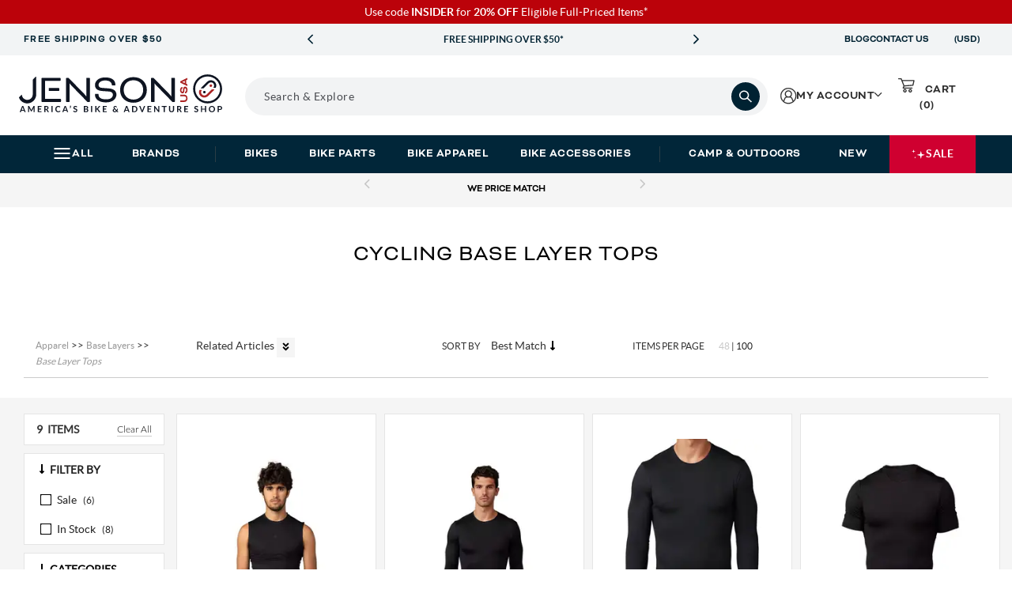

--- FILE ---
content_type: text/html; charset=utf-8
request_url: https://www.jensonusa.com/base-layer-tops?brand=Fox+Apparel&ps=100
body_size: 64821
content:






<!-- Layout Settings Feature Check-->
<!-- End Layout Settings Feature Check-->

<!DOCTYPE html>
<html lang="en" class="jns-34">
<head>
    <meta charset="utf-8" />
    <style type="text/css">
        html.async-hide nav#megaMenu .main-menu ul.navigation-bar {
            opacity: 0 !important;
        }
    </style>

    <script>
        (function (targetElement, className, timeout) {
            targetElement.classList.add(className)

            setTimeout(function () {
                targetElement.classList.remove(className)
            }, timeout);
        }
        )(document.documentElement, 'async-hide', 2000);
    </script>

    <!-- Global site tag (gtag.js) - Google Analytics -->
    <script async src="https://www.googletagmanager.com/gtag/js?id=G-FFHDTE3RBD"></script>
    <script>
        window.dataLayer = window.dataLayer || [];
        function gtag() { dataLayer.push(arguments); }
        gtag('js', new Date());

        gtag('config', 'G-FFHDTE3RBD');
        gtag('config', 'AW-1072641869');
        gtag('config', 'AW-10990814444');
    </script>

    <!-- BrandLock -->
    <script async src="//d3u06rkspgpo9r.cloudfront.net/a00fcc32.js"></script>
    <!-- /BrandLock-->
    <!-- Begin Monetate ExpressTag Sync v8.1. Should be placed right after <head> tag -->
    <script type="text/javascript">var monetateT = new Date().getTime();</script>

        <!-- Added New First Party Proxy Monetate Implementation for all environments -->

    <script type="text/javascript" src="//mt.jensonusa.com/personalization/se/js/2/a-16699206/p/jensonusa.com/entry.js"></script>
    <!-- End New First Party Proxy Monetate Implementation for all environments -->
    <!-- Encourage Logins Add Class-->
        <script>
            document.documentElement.classList.add('jns-49');
        </script>
    <!-- End Encourage Logins Add Class-->
    <!-- <script type="text/javascript" src="//se.monetate.net/js/2/a-16699206/p/jensonusa.com/entry.js"></script> -->
    <script type="text/javascript">
        window.monetateQ = window.monetateQ || [];
    </script>

    <!-- Bloomreach -->
    <script>
        (function () {
            var brtrk = document.createElement("script");
            brtrk.type = "text/javascript";
            brtrk.async = true;
            brtrk.src = "https:" == document.location.protocol ? "https://cdns.brsrvr.com/v1/br-trk-5182.js" : "http://cdn.brcdn.com/v1/br-trk-5182.js";
            var s = document.getElementsByTagName("script")[0];
            s.parentNode.insertBefore(brtrk, s);
        })();
    </script>
    <!-- /Bloomreach -->
    <!-- Extend Analitycs -->
    <script>
        (function () {
            var t = document.createElement("script");
            t.type = "text/javascript";
            t.defer = !0;
            t.src = "https:" == document.location.protocol ? "https://sdk.helloextend.com/extend-sdk-client/v1/extend-sdk-client.min.js" : "http://sdk.helloextend.com/extend-sdk-client/v1/extend-sdk-client.min.js";;
            var r = document.getElementsByTagName("script")[0];
            r.parentNode.insertBefore(t, r);
        })();
        window.addEventListener('CookiebotOnLoad', function (e) {
            if (Cookiebot.consent.marketing) {
                Extend.config({ storeId: 'd29edd5e-9668-434d-8c63-f3a8bab85536' });
            }
        });
    </script>
    <!-- /Extend Analitycs -->

    <script type="text/javascript">
        //--Pinterest --//
        !function (e) {
            if (!window.pintrk) {
                window.pintrk = function () {
                    window.pintrk.queue.push(Array.prototype.slice.call(arguments));
                }; var
                    n = window.pintrk; n.queue = [], n.version = "3.0"; var
                        t = document.createElement("script"); t.async = !0, t.src = e; var
                            r = document.getElementsByTagName("script")[0];
                r.parentNode.insertBefore(t, r);
            }
        }("https://s.pinimg.com/ct/core.js");
        //--/Pinterest --//

        //-- Impact -- //
        (function (a, b, c, d, e, f, g) {
            e['ire_o'] = c; e[c] = e[c] || function () { (e[c].a = e[c].a || []).push(arguments) }; f = d.createElement(b);
            g = d.getElementsByTagName(b)[0]; f.async = 1; f.src = a; g.parentNode.insertBefore(f, g);
        })('https://d.impactradius-event.com/A2667434-4e43-4311-b9da-b76211ced3c81.js', 'script', 'ire', document, window);
        //-- /Impact -- //
    </script>

    <script type="text/javascript">
        //Cookiebot page load only on accept consent
        window.addEventListener('CookiebotOnLoad', function (e) {
            if (Cookiebot.consent.marketing) {
                window.builderEmail = "";
                //--Pinterest --//
                pintrk('load', '2612795011491', { em: '' });
                pintrk('page');;
                //--/Pinterest --//

                //-- Impact -- //
                ire('identify', { customerId: '', customerEmail: '' });
                //-- /Impact -- //
            }
        });
    </script>

    <!-- Listrak Analytics - Javascript Framework -->
    <script type="text/javascript" data-cookieconsent="marketing" id="ltk-consented-loader">
        (function (d, tid, vid) {
            if (typeof _ltk != 'undefined') return; var js = d.createElement('script'); js.id = 'ltkSDK';
            js.src = "https://cdn.listrakbi.com/scripts/script.js?m=" + tid + "&v=" + vid;
            d.querySelector('head').appendChild(js);
        })(document, '4SPLMPSKj31D', '1');

        window.isProductionEnv = true;
    </script>
    
    <script>
        function runCookiebotScripts() {
            if (window.Cookiebot && typeof Cookiebot.runScripts === 'function') {
                Cookiebot.runScripts();
            }
        }
        window.addEventListener('CookiebotOnLoad', runCookiebotScripts);
        window.addEventListener('CookiebotOnAccept', runCookiebotScripts);
    </script>

    <!-- tvScientific -->
    <script type="text/javascript">
        document.addEventListener("DOMContentLoaded", function () {
            var p, s, d, w;
            d = document;
            w = window.location;
            p = d.createElement("IMG");
            s = w.protocol + "//tvspix.com/t.png?&t=" + (new Date).getTime() + "&l=tvscientific-pix-o-d763c41f-4a57-444f-a639-c177e02a4a9b&u3=" + encodeURIComponent(w.href);
            p.setAttribute("src", s);
            p.setAttribute("height", "0");
            p.setAttribute("width", "0");
            p.setAttribute("alt", "");
            p.style.setProperty("display", "none");
            p.style.setProperty("position", "absolute");
            p.style.setProperty("visibility", "hidden");
            d.body.appendChild(p);
        });
    </script>


    <meta name="viewport" content="width=device-width, initial-scale=1.0" />
    <meta http-equiv="X-UA-Compatible" content="IE=edge">
    <meta name="Description" content="Shop our collection of undershirts for cycling. We offer a variety of long sleeve &amp; sleeveless base layer shirts from top brands. JensonUSA. Since 1994.">
    <meta name="Keywords">


        <link href="https://www.jensonusa.com/base-layer-tops?brand=fox+apparel&ps=100" rel="canonical">

        <title>
Fox Apparel Cycling Undershirts: Long Sleeve/Sleeveless Base Layer Top            | Jenson USA
        </title>


    <link rel="apple-touch-icon" sizes="180x180" href="/apple-touch-icon.png">
    <link rel="icon" type="image/png" sizes="32x32" href="/favicon-32x32.png">
    <link rel="icon" type="image/png" sizes="16x16" href="/favicon-16x16.png">
    <link rel="manifest" href="/site.webmanifest">

    <meta name="og:title" property="og:title" content="Fox Apparel Cycling Undershirts: Long Sleeve/Sleeveless Base Layer Top">
<meta name="og:description" property="og:description" content="Shop our collection of undershirts for cycling. We offer a variety of long sleeve & sleeveless base layer shirts from top brands. JensonUSA. Since 1994.">
<meta name="og:site_name" property="og:site_name" content="JENSON USA">
<meta name="og:url" property="og:url" content="https://www.jensonusa.com/Base-Layer-Tops">
<meta name="og:locale" property="og:locale" content="en">


    <style>/*!
 * Bootstrap v3.3.7 (http://getbootstrap.com)
 * Copyright 2011-2018 Twitter, Inc.
 * Licensed under MIT (https://github.com/twbs/bootstrap/blob/master/LICENSE)
 *//*!
 * Generated using the Bootstrap Customizer (<none>)
 * Config saved to config.json and <none>
 *//*!
 * Bootstrap v3.3.7 (http://getbootstrap.com)
 * Copyright 2011-2016 Twitter, Inc.
 * Licensed under MIT (https://github.com/twbs/bootstrap/blob/master/LICENSE)
 *//*! normalize.css v3.0.3 | MIT License | github.com/necolas/normalize.css */html{font-family:sans-serif;-ms-text-size-adjust:100%;-webkit-text-size-adjust:100%}body{margin:0}article,aside,details,figcaption,figure,footer,header,hgroup,main,menu,nav,section,summary{display:block}a{background-color:transparent}a:active,a:hover{outline:0}b,strong{font-weight:bold}img{border:0}svg:not(:root){overflow:hidden}figure{margin:1em 40px}hr{-webkit-box-sizing:content-box;-moz-box-sizing:content-box;box-sizing:content-box;height:0}button,input,optgroup,select,textarea{color:inherit;font:inherit;margin:0}button{overflow:visible}button,select{text-transform:none}button,html input[type="button"],input[type="reset"],input[type="submit"]{-webkit-appearance:button;cursor:pointer}button[disabled],html input[disabled]{cursor:default}button::-moz-focus-inner,input::-moz-focus-inner{border:0;padding:0}input{line-height:normal}input[type="checkbox"],input[type="radio"]{-webkit-box-sizing:border-box;-moz-box-sizing:border-box;box-sizing:border-box;padding:0}input[type="number"]::-webkit-inner-spin-button,input[type="number"]::-webkit-outer-spin-button{height:auto}input[type="search"]{-webkit-appearance:textfield;-webkit-box-sizing:content-box;-moz-box-sizing:content-box;box-sizing:content-box}input[type="search"]::-webkit-search-cancel-button,input[type="search"]::-webkit-search-decoration{-webkit-appearance:none}*:before,*:after{-webkit-box-sizing:border-box;-moz-box-sizing:border-box;box-sizing:border-box}html{font-size:10px;-webkit-tap-highlight-color:rgba(0,0,0,0)}input,button,select,textarea{font-family:inherit;font-size:inherit;line-height:inherit}a{color:#337ab7;text-decoration:none}img{vertical-align:middle}.img-responsive,.carousel-inner>.item>img,.carousel-inner>.item>a>img{display:block;max-width:100%;height:auto}.img-thumbnail{padding:4px;line-height:1.42857143;background-color:#ffffff;border:1px solid #dddddd;border-radius:4px;-webkit-transition:all 0.2s ease-in-out;-o-transition:all 0.2s ease-in-out;transition:all 0.2s ease-in-out;display:inline-block;max-width:100%;height:auto}[role="button"]{cursor:pointer}h1,.h1,h2,.h2,h3,.h3{margin-top:20px;margin-bottom:10px}h4,.h4,h5,.h5,h6,.h6{margin-top:10px;margin-bottom:10px}h1,.h1{font-size:36px}h2,.h2{font-size:30px}h3,.h3{font-size:24px}h5,.h5{font-size:14px}.text-left{text-align:left}.text-right{text-align:right}.text-center{text-align:center}.page-header{padding-bottom:9px;margin:40px 0 20px;border-bottom:1px solid #eeeeee}ul,ol{margin-top:0;margin-bottom:10px}ul ul,ol ul,ul ol,ol ol{margin-bottom:0}.list-unstyled{padding-left:0;list-style:none}.list-inline{padding-left:0;list-style:none;margin-left:-5px}.list-inline>li{display:inline-block;padding-left:5px;padding-right:5px}@media (min-width: 768px){.dl-horizontal dt{float:left;width:160px;clear:left;text-align:right;overflow:hidden;text-overflow:ellipsis;white-space:nowrap}.dl-horizontal dd{margin-left:180px}}.container{margin-right:auto;margin-left:auto;padding-left:15px;padding-right:15px}@media (min-width: 768px){.container{width:750px}}@media (min-width: 992px){.container{width:970px}}@media (min-width: 1200px){.container{width:1170px}}.container-fluid{margin-right:auto;margin-left:auto;padding-left:15px;padding-right:15px}.row{margin-left:-15px;margin-right:-15px}.col-xs-1,.col-sm-1,.col-md-1,.col-lg-1,.col-xs-2,.col-sm-2,.col-md-2,.col-lg-2,.col-xs-3,.col-sm-3,.col-md-3,.col-lg-3,.col-xs-4,.col-sm-4,.col-md-4,.col-lg-4,.col-xs-5,.col-sm-5,.col-md-5,.col-lg-5,.col-xs-6,.col-sm-6,.col-md-6,.col-lg-6,.col-xs-7,.col-sm-7,.col-md-7,.col-lg-7,.col-xs-8,.col-sm-8,.col-md-8,.col-lg-8,.col-xs-9,.col-sm-9,.col-md-9,.col-lg-9,.col-xs-10,.col-sm-10,.col-md-10,.col-lg-10,.col-xs-11,.col-sm-11,.col-md-11,.col-lg-11,.col-xs-12,.col-sm-12,.col-md-12,.col-lg-12{position:relative;min-height:1px;padding-left:15px;padding-right:15px}.col-xs-1,.col-xs-2,.col-xs-3,.col-xs-4,.col-xs-5,.col-xs-6,.col-xs-7,.col-xs-8,.col-xs-9,.col-xs-10,.col-xs-11,.col-xs-12{float:left}.col-xs-12{width:100%}.col-xs-11{width:91.66666667%}.col-xs-10{width:83.33333333%}.col-xs-9{width:75%}.col-xs-8{width:66.66666667%}.col-xs-7{width:58.33333333%}.col-xs-6{width:50%}.col-xs-5{width:41.66666667%}.col-xs-4{width:33.33333333%}.col-xs-3{width:25%}.col-xs-2{width:16.66666667%}.col-xs-1{width:8.33333333%}.col-xs-pull-12{right:100%}.col-xs-pull-11{right:91.66666667%}.col-xs-pull-10{right:83.33333333%}.col-xs-pull-9{right:75%}.col-xs-pull-8{right:66.66666667%}.col-xs-pull-7{right:58.33333333%}.col-xs-pull-6{right:50%}.col-xs-pull-5{right:41.66666667%}.col-xs-pull-4{right:33.33333333%}.col-xs-pull-3{right:25%}.col-xs-pull-2{right:16.66666667%}.col-xs-pull-1{right:8.33333333%}.col-xs-pull-0{right:auto}.col-xs-push-12{left:100%}.col-xs-push-11{left:91.66666667%}.col-xs-push-10{left:83.33333333%}.col-xs-push-9{left:75%}.col-xs-push-8{left:66.66666667%}.col-xs-push-7{left:58.33333333%}.col-xs-push-6{left:50%}.col-xs-push-5{left:41.66666667%}.col-xs-push-4{left:33.33333333%}.col-xs-push-3{left:25%}.col-xs-push-2{left:16.66666667%}.col-xs-push-1{left:8.33333333%}.col-xs-push-0{left:auto}.col-xs-offset-12{margin-left:100%}.col-xs-offset-11{margin-left:91.66666667%}.col-xs-offset-10{margin-left:83.33333333%}.col-xs-offset-9{margin-left:75%}.col-xs-offset-8{margin-left:66.66666667%}.col-xs-offset-7{margin-left:58.33333333%}.col-xs-offset-6{margin-left:50%}.col-xs-offset-5{margin-left:41.66666667%}.col-xs-offset-4{margin-left:33.33333333%}.col-xs-offset-3{margin-left:25%}.col-xs-offset-2{margin-left:16.66666667%}.col-xs-offset-1{margin-left:8.33333333%}.col-xs-offset-0{margin-left:0%}@media (min-width: 767px){.col-xs-1,.col-xs2,.col-xs-3,.col-xs-4,.col-xs-5,.col-xs-6,.col-xs-7,.col-xs-8,.col-xs-9,.col-xs-10,.col-xs-11,.col-xs-12{float:left}.col-xs-12{width:100%}.col-xs-11{width:91.66666667%}.col-xs-10{width:83.33333333%}.col-xs-9{width:75%}.col-xs-8{width:66.66666667%}.col-xs-7{width:58.33333333%}.col-xs-6{width:50%}.col-xs-5{width:41.66666667%}.col-xs-4{width:33.33333333%}.col-xs-3{width:25%}.col-xs-2{width:16.66666667%}.col-xs-1{width:8.33333333%}.col-xs-pull-12{right:100%}.col-xs-pull-11{right:91.66666667%}.col-xs-pull-10{right:83.33333333%}.col-xs-pull-9{right:75%}.col-xs-pull-8{right:66.66666667%}.col-xs-pull-7{right:58.33333333%}.col-xs-pull-6{right:50%}.col-xs-pull-5{right:41.66666667%}.col-xs-pull-4{right:33.33333333%}.col-xs-pull-3{right:25%}.col-xs-pull-2{right:16.66666667%}.col-xs-pull-1{right:8.33333333%}.col-xs-pull-0{right:auto}.col-xs-push-12{left:100%}.col-xs-push-11{left:91.66666667%}.col-xs-push-10{left:83.33333333%}.col-xs-push-9{left:75%}.col-xs-push-8{left:66.66666667%}.col-xs-push-7{left:58.33333333%}.col-xs-push-6{left:50%}.col-xs-push-5{left:41.66666667%}.col-xs-push-4{left:33.33333333%}.col-xs-push-3{left:25%}.col-xs-push-2{left:16.66666667%}.col-xs-push-1{left:8.33333333%}.col-xs-push-0{left:auto}.col-xs-offset-12{margin-left:100%}.col-xs-offset-11{margin-left:91.66666667%}.col-xs-offset-10{margin-left:83.33333333%}.col-xs-offset-9{margin-left:75%}.col-xs-offset-8{margin-left:66.66666667%}.col-xs-offset-7{margin-left:58.33333333%}.col-xs-offset-6{margin-left:50%}.col-xs-offset-5{margin-left:41.66666667%}.col-xs-offset-4{margin-left:33.33333333%}.col-xs-offset-3{margin-left:25%}.col-xs-offset-2{margin-left:16.66666667%}.col-xs-offset-1{margin-left:8.33333333%}.col-xs-offset-0{margin-left:0%}}@media (min-width: 768px){.col-sm-1,.col-sm-2,.col-sm-3,.col-sm-4,.col-sm-5,.col-sm-6,.col-sm-7,.col-sm-8,.col-sm-9,.col-sm-10,.col-sm-11,.col-sm-12{float:left}.col-sm-12{width:100%}.col-sm-11{width:91.66666667%}.col-sm-10{width:83.33333333%}.col-sm-9{width:75%}.col-sm-8{width:66.66666667%}.col-sm-7{width:58.33333333%}.col-sm-6{width:50%}.col-sm-5{width:41.66666667%}.col-sm-4{width:33.33333333%}.col-sm-3{width:25%}.col-sm-2{width:16.66666667%}.col-sm-1{width:8.33333333%}.col-sm-pull-12{right:100%}.col-sm-pull-11{right:91.66666667%}.col-sm-pull-10{right:83.33333333%}.col-sm-pull-9{right:75%}.col-sm-pull-8{right:66.66666667%}.col-sm-pull-7{right:58.33333333%}.col-sm-pull-6{right:50%}.col-sm-pull-5{right:41.66666667%}.col-sm-pull-4{right:33.33333333%}.col-sm-pull-3{right:25%}.col-sm-pull-2{right:16.66666667%}.col-sm-pull-1{right:8.33333333%}.col-sm-pull-0{right:auto}.col-sm-push-12{left:100%}.col-sm-push-11{left:91.66666667%}.col-sm-push-10{left:83.33333333%}.col-sm-push-9{left:75%}.col-sm-push-8{left:66.66666667%}.col-sm-push-7{left:58.33333333%}.col-sm-push-6{left:50%}.col-sm-push-5{left:41.66666667%}.col-sm-push-4{left:33.33333333%}.col-sm-push-3{left:25%}.col-sm-push-2{left:16.66666667%}.col-sm-push-1{left:8.33333333%}.col-sm-push-0{left:auto}.col-sm-offset-12{margin-left:100%}.col-sm-offset-11{margin-left:91.66666667%}.col-sm-offset-10{margin-left:83.33333333%}.col-sm-offset-9{margin-left:75%}.col-sm-offset-8{margin-left:66.66666667%}.col-sm-offset-7{margin-left:58.33333333%}.col-sm-offset-6{margin-left:50%}.col-sm-offset-5{margin-left:41.66666667%}.col-sm-offset-4{margin-left:33.33333333%}.col-sm-offset-3{margin-left:25%}.col-sm-offset-2{margin-left:16.66666667%}.col-sm-offset-1{margin-left:8.33333333%}.col-sm-offset-0{margin-left:0%}}@media (min-width: 992px){.col-md-1,.col-md-2,.col-md-3,.col-md-4,.col-md-5,.col-md-6,.col-md-7,.col-md-8,.col-md-9,.col-md-10,.col-md-11,.col-md-12{float:left}.col-md-12{width:100%}.col-md-11{width:91.66666667%}.col-md-10{width:83.33333333%}.col-md-9{width:75%}.col-md-8{width:66.66666667%}.col-md-7{width:58.33333333%}.col-md-6{width:50%}.col-md-5{width:41.66666667%}.col-md-4{width:33.33333333%}.col-md-3{width:25%}.col-md-2{width:16.66666667%}.col-md-1{width:8.33333333%}.col-md-pull-12{right:100%}.col-md-pull-11{right:91.66666667%}.col-md-pull-10{right:83.33333333%}.col-md-pull-9{right:75%}.col-md-pull-8{right:66.66666667%}.col-md-pull-7{right:58.33333333%}.col-md-pull-6{right:50%}.col-md-pull-5{right:41.66666667%}.col-md-pull-4{right:33.33333333%}.col-md-pull-3{right:25%}.col-md-pull-2{right:16.66666667%}.col-md-pull-1{right:8.33333333%}.col-md-pull-0{right:auto}.col-md-push-12{left:100%}.col-md-push-11{left:91.66666667%}.col-md-push-10{left:83.33333333%}.col-md-push-9{left:75%}.col-md-push-8{left:66.66666667%}.col-md-push-7{left:58.33333333%}.col-md-push-6{left:50%}.col-md-push-5{left:41.66666667%}.col-md-push-4{left:33.33333333%}.col-md-push-3{left:25%}.col-md-push-2{left:16.66666667%}.col-md-push-1{left:8.33333333%}.col-md-push-0{left:auto}.col-md-offset-12{margin-left:100%}.col-md-offset-11{margin-left:91.66666667%}.col-md-offset-10{margin-left:83.33333333%}.col-md-offset-9{margin-left:75%}.col-md-offset-8{margin-left:66.66666667%}.col-md-offset-7{margin-left:58.33333333%}.col-md-offset-6{margin-left:50%}.col-md-offset-5{margin-left:41.66666667%}.col-md-offset-4{margin-left:33.33333333%}.col-md-offset-3{margin-left:25%}.col-md-offset-2{margin-left:16.66666667%}.col-md-offset-1{margin-left:8.33333333%}.col-md-offset-0{margin-left:0%}}@media (min-width: 1200px){.col-lg-1,.col-lg-2,.col-lg-3,.col-lg-4,.col-lg-5,.col-lg-6,.col-lg-7,.col-lg-8,.col-lg-9,.col-lg-10,.col-lg-11,.col-lg-12{float:left}.col-lg-12{width:100%}.col-lg-11{width:91.66666667%}.col-lg-10{width:83.33333333%}.col-lg-9{width:75%}.col-lg-8{width:66.66666667%}.col-lg-7{width:58.33333333%}.col-lg-6{width:50%}.col-lg-5{width:41.66666667%}.col-lg-4{width:33.33333333%}.col-lg-3{width:25%}.col-lg-2{width:16.66666667%}.col-lg-1{width:8.33333333%}.col-lg-pull-12{right:100%}.col-lg-pull-11{right:91.66666667%}.col-lg-pull-10{right:83.33333333%}.col-lg-pull-9{right:75%}.col-lg-pull-8{right:66.66666667%}.col-lg-pull-7{right:58.33333333%}.col-lg-pull-6{right:50%}.col-lg-pull-5{right:41.66666667%}.col-lg-pull-4{right:33.33333333%}.col-lg-pull-3{right:25%}.col-lg-pull-2{right:16.66666667%}.col-lg-pull-1{right:8.33333333%}.col-lg-pull-0{right:auto}.col-lg-push-12{left:100%}.col-lg-push-11{left:91.66666667%}.col-lg-push-10{left:83.33333333%}.col-lg-push-9{left:75%}.col-lg-push-8{left:66.66666667%}.col-lg-push-7{left:58.33333333%}.col-lg-push-6{left:50%}.col-lg-push-5{left:41.66666667%}.col-lg-push-4{left:33.33333333%}.col-lg-push-3{left:25%}.col-lg-push-2{left:16.66666667%}.col-lg-push-1{left:8.33333333%}.col-lg-push-0{left:auto}.col-lg-offset-12{margin-left:100%}.col-lg-offset-11{margin-left:91.66666667%}.col-lg-offset-10{margin-left:83.33333333%}.col-lg-offset-9{margin-left:75%}.col-lg-offset-8{margin-left:66.66666667%}.col-lg-offset-7{margin-left:58.33333333%}.col-lg-offset-6{margin-left:50%}.col-lg-offset-5{margin-left:41.66666667%}.col-lg-offset-4{margin-left:33.33333333%}.col-lg-offset-3{margin-left:25%}.col-lg-offset-2{margin-left:16.66666667%}.col-lg-offset-1{margin-left:8.33333333%}.col-lg-offset-0{margin-left:0%}}table{background-color:transparent}caption{padding-top:8px;padding-bottom:8px;color:#777777;text-align:left}th{text-align:left}.table{width:100%;max-width:100%;margin-bottom:20px}.table>thead>tr>th,.table>tbody>tr>th,.table>tfoot>tr>th,.table>thead>tr>td,.table>tbody>tr>td,.table>tfoot>tr>td{padding:8px;line-height:1.42857143;vertical-align:top;border-top:1px solid #dddddd}.table>thead>tr>th{vertical-align:bottom;border-bottom:2px solid #dddddd}.table>caption+thead>tr:first-child>th,.table>colgroup+thead>tr:first-child>th,.table>thead:first-child>tr:first-child>th,.table>caption+thead>tr:first-child>td,.table>colgroup+thead>tr:first-child>td,.table>thead:first-child>tr:first-child>td{border-top:0}.table>tbody+tbody{border-top:2px solid #dddddd}.table .table{background-color:#ffffff}.table-condensed>thead>tr>th,.table-condensed>tbody>tr>th,.table-condensed>tfoot>tr>th,.table-condensed>thead>tr>td,.table-condensed>tbody>tr>td,.table-condensed>tfoot>tr>td{padding:5px}.table-bordered{border:1px solid #dddddd}.table-bordered>thead>tr>th,.table-bordered>tbody>tr>th,.table-bordered>tfoot>tr>th,.table-bordered>thead>tr>td,.table-bordered>tbody>tr>td,.table-bordered>tfoot>tr>td{border:1px solid #dddddd}.table-bordered>thead>tr>th,.table-bordered>thead>tr>td{border-bottom-width:2px}.table-striped>tbody>tr:nth-of-type(odd){background-color:#f9f9f9}.table-hover>tbody>tr:hover{background-color:#f5f5f5}table col[class*="col-"]{position:static;float:none;display:table-column}table td[class*="col-"],table th[class*="col-"]{position:static;float:none;display:table-cell}.table>thead>tr>td.active,.table>tbody>tr>td.active,.table>tfoot>tr>td.active,.table>thead>tr>th.active,.table>tbody>tr>th.active,.table>tfoot>tr>th.active,.table>thead>tr.active>td,.table>tbody>tr.active>td,.table>tfoot>tr.active>td,.table>thead>tr.active>th,.table>tbody>tr.active>th,.table>tfoot>tr.active>th{background-color:#f5f5f5}.table-hover>tbody>tr>td.active:hover,.table-hover>tbody>tr>th.active:hover,.table-hover>tbody>tr.active:hover>td,.table-hover>tbody>tr:hover>.active,.table-hover>tbody>tr.active:hover>th{background-color:#e8e8e8}.table>thead>tr>td.success,.table>tbody>tr>td.success,.table>tfoot>tr>td.success,.table>thead>tr>th.success,.table>tbody>tr>th.success,.table>tfoot>tr>th.success,.table>thead>tr.success>td,.table>tbody>tr.success>td,.table>tfoot>tr.success>td,.table>thead>tr.success>th,.table>tbody>tr.success>th,.table>tfoot>tr.success>th{background-color:#dff0d8}.table-hover>tbody>tr>td.success:hover,.table-hover>tbody>tr>th.success:hover,.table-hover>tbody>tr.success:hover>td,.table-hover>tbody>tr:hover>.success,.table-hover>tbody>tr.success:hover>th{background-color:#d0e9c6}.table>thead>tr>td.info,.table>tbody>tr>td.info,.table>tfoot>tr>td.info,.table>thead>tr>th.info,.table>tbody>tr>th.info,.table>tfoot>tr>th.info,.table>thead>tr.info>td,.table>tbody>tr.info>td,.table>tfoot>tr.info>td,.table>thead>tr.info>th,.table>tbody>tr.info>th,.table>tfoot>tr.info>th{background-color:#d9edf7}.table-hover>tbody>tr>td.info:hover,.table-hover>tbody>tr>th.info:hover,.table-hover>tbody>tr.info:hover>td,.table-hover>tbody>tr:hover>.info,.table-hover>tbody>tr.info:hover>th{background-color:#c4e3f3}.table>thead>tr>td.warning,.table>tbody>tr>td.warning,.table>tfoot>tr>td.warning,.table>thead>tr>th.warning,.table>tbody>tr>th.warning,.table>tfoot>tr>th.warning,.table>thead>tr.warning>td,.table>tbody>tr.warning>td,.table>tfoot>tr.warning>td,.table>thead>tr.warning>th,.table>tbody>tr.warning>th,.table>tfoot>tr.warning>th{background-color:#fcf8e3}.table-hover>tbody>tr>td.warning:hover,.table-hover>tbody>tr>th.warning:hover,.table-hover>tbody>tr.warning:hover>td,.table-hover>tbody>tr:hover>.warning,.table-hover>tbody>tr.warning:hover>th{background-color:#faf2cc}.table>thead>tr>td.danger,.table>tbody>tr>td.danger,.table>tfoot>tr>td.danger,.table>thead>tr>th.danger,.table>tbody>tr>th.danger,.table>tfoot>tr>th.danger,.table>thead>tr.danger>td,.table>tbody>tr.danger>td,.table>tfoot>tr.danger>td,.table>thead>tr.danger>th,.table>tbody>tr.danger>th,.table>tfoot>tr.danger>th{background-color:#f2dede}.table-hover>tbody>tr>td.danger:hover,.table-hover>tbody>tr>th.danger:hover,.table-hover>tbody>tr.danger:hover>td,.table-hover>tbody>tr:hover>.danger,.table-hover>tbody>tr.danger:hover>th{background-color:#ebcccc}.table-responsive{overflow-x:auto;min-height:0.01%}@media screen and (max-width: 767px){.table-responsive{width:100%;margin-bottom:15px;overflow-y:hidden;-ms-overflow-style:-ms-autohiding-scrollbar;border:1px solid #dddddd}.table-responsive>.table{margin-bottom:0}.table-responsive>.table>thead>tr>th,.table-responsive>.table>tbody>tr>th,.table-responsive>.table>tfoot>tr>th,.table-responsive>.table>thead>tr>td,.table-responsive>.table>tbody>tr>td,.table-responsive>.table>tfoot>tr>td{white-space:nowrap}.table-responsive>.table-bordered{border:0}.table-responsive>.table-bordered>thead>tr>th:first-child,.table-responsive>.table-bordered>tbody>tr>th:first-child,.table-responsive>.table-bordered>tfoot>tr>th:first-child,.table-responsive>.table-bordered>thead>tr>td:first-child,.table-responsive>.table-bordered>tbody>tr>td:first-child,.table-responsive>.table-bordered>tfoot>tr>td:first-child{border-left:0}.table-responsive>.table-bordered>thead>tr>th:last-child,.table-responsive>.table-bordered>tbody>tr>th:last-child,.table-responsive>.table-bordered>tfoot>tr>th:last-child,.table-responsive>.table-bordered>thead>tr>td:last-child,.table-responsive>.table-bordered>tbody>tr>td:last-child,.table-responsive>.table-bordered>tfoot>tr>td:last-child{border-right:0}.table-responsive>.table-bordered>tbody>tr:last-child>th,.table-responsive>.table-bordered>tfoot>tr:last-child>th,.table-responsive>.table-bordered>tbody>tr:last-child>td,.table-responsive>.table-bordered>tfoot>tr:last-child>td{border-bottom:0}}label{display:inline-block;max-width:100%;margin-bottom:5px;font-weight:bold}input[type="search"]{-webkit-box-sizing:border-box;-moz-box-sizing:border-box;box-sizing:border-box}input[type="radio"],input[type="checkbox"]{margin:4px 0 0;margin-top:1px \9;line-height:normal}select[multiple],select[size]{height:auto}.form-control{display:block;width:100%;height:34px;padding:6px 12px;font-size:14px;line-height:1.42857143;color:#555555;background-color:#ffffff;background-image:none;border:1px solid #cccccc;border-radius:4px;-webkit-box-shadow:inset 0 1px 1px rgba(0,0,0,0.075);box-shadow:inset 0 1px 1px rgba(0,0,0,0.075);-webkit-transition:border-color ease-in-out .15s, -webkit-box-shadow ease-in-out .15s;-o-transition:border-color ease-in-out .15s, box-shadow ease-in-out .15s;transition:border-color ease-in-out .15s, box-shadow ease-in-out .15s}.form-control::-moz-placeholder{color:#999999;opacity:1}.form-control:-ms-input-placeholder{color:#999999}.form-control::-webkit-input-placeholder{color:#999999}.form-control::-ms-expand{border:0;background-color:transparent}@media screen and (-webkit-min-device-pixel-ratio: 0){input[type="date"].form-control,input[type="time"].form-control,input[type="datetime-local"].form-control,input[type="month"].form-control{line-height:34px}}.form-group{margin-bottom:15px}.radio,.checkbox{position:relative;display:block;margin-top:10px;margin-bottom:10px}.radio label,.checkbox label{min-height:20px;padding-left:20px;margin-bottom:0;font-weight:normal;cursor:pointer}.radio input[type="radio"],.radio-inline input[type="radio"],.checkbox input[type="checkbox"],.checkbox-inline input[type="checkbox"]{position:absolute;margin-left:-20px;margin-top:4px \9}.radio+.radio,.checkbox+.checkbox{margin-top:-5px}input[type="radio"][disabled],input[type="checkbox"][disabled],input[type="radio"].disabled,input[type="checkbox"].disabled,fieldset[disabled] input[type="radio"],fieldset[disabled] input[type="checkbox"]{cursor:not-allowed}.radio.disabled label,.checkbox.disabled label,fieldset[disabled] .radio label,fieldset[disabled] .checkbox label{cursor:not-allowed}.fade{opacity:0;-webkit-transition:opacity 0.15s linear;-o-transition:opacity 0.15s linear;transition:opacity 0.15s linear}.fade.in{opacity:1}.collapse{display:none}.collapse.in{display:block}.dropup,.dropdown{position:relative}.dropdown-menu{display:none}.dropdown-menu.pull-right{right:0;left:auto}.dropdown-menu-right{left:auto;right:0}.dropdown-menu-left{left:0;right:auto}.tab-content>.tab-pane{display:none}.tab-content>.active{display:block}.modal{display:none;overflow:hidden;position:fixed;top:0;right:0;bottom:0;left:0;z-index:1050;-webkit-overflow-scrolling:touch;outline:0}.carousel{position:relative}.carousel-inner{position:relative;overflow:hidden;width:100%;min-height:40rem}.carousel-inner>.item{display:none;position:relative;-webkit-transition:0.6s ease-in-out left;-o-transition:0.6s ease-in-out left;transition:0.6s ease-in-out left}.carousel-inner>.item>img,.carousel-inner>.item>a>img{line-height:1}@media all and (transform-3d), (-webkit-transform-3d){.carousel-inner>.item{-webkit-transition:-webkit-transform 0.6s ease-in-out;-o-transition:-o-transform 0.6s ease-in-out;transition:transform 0.6s ease-in-out;-webkit-backface-visibility:hidden;backface-visibility:hidden;-webkit-perspective:1000px;perspective:1000px}.carousel-inner>.item.next,.carousel-inner>.item.active.right{-webkit-transform:translate3d(100%, 0, 0);transform:translate3d(100%, 0, 0);left:0}.carousel-inner>.item.prev,.carousel-inner>.item.active.left{-webkit-transform:translate3d(-100%, 0, 0);transform:translate3d(-100%, 0, 0);left:0}.carousel-inner>.item.next.left,.carousel-inner>.item.prev.right,.carousel-inner>.item.active{-webkit-transform:translate3d(0, 0, 0);transform:translate3d(0, 0, 0);left:0}}.carousel-inner>.active,.carousel-inner>.next,.carousel-inner>.prev{display:block}.carousel-inner>.active{left:0}.carousel-inner>.next,.carousel-inner>.prev{position:absolute;top:0;width:100%}.carousel-inner>.next{left:100%}.carousel-inner>.prev{left:-100%}.carousel-inner>.next.left,.carousel-inner>.prev.right{left:0}.carousel-inner>.active.left{left:-100%}.carousel-inner>.active.right{left:100%}.carousel-control{position:absolute;top:0;left:0;bottom:0;width:15%;opacity:0.5;filter:alpha(opacity=50);font-size:20px;color:#ffffff;text-align:center;text-shadow:0 1px 2px rgba(0,0,0,0.6);background-color:rgba(0,0,0,0)}.carousel-control.left{background-image:-webkit-linear-gradient(left, rgba(0,0,0,0.5) 0%, rgba(0,0,0,0.0001) 100%);background-image:-o-linear-gradient(left, rgba(0,0,0,0.5) 0%, rgba(0,0,0,0.0001) 100%);background-image:-webkit-gradient(linear, left top, right top, from(rgba(0,0,0,0.5)), to(rgba(0,0,0,0.0001)));background-image:linear-gradient(to right, rgba(0,0,0,0.5) 0%, rgba(0,0,0,0.0001) 100%);background-repeat:repeat-x;filter:progid:DXImageTransform.Microsoft.gradient(startColorstr='#80000000', endColorstr='#00000000', GradientType=1)}.carousel-control.right{left:auto;right:0;background-image:-webkit-linear-gradient(left, rgba(0,0,0,0.0001) 0%, rgba(0,0,0,0.5) 100%);background-image:-o-linear-gradient(left, rgba(0,0,0,0.0001) 0%, rgba(0,0,0,0.5) 100%);background-image:-webkit-gradient(linear, left top, right top, from(rgba(0,0,0,0.0001)), to(rgba(0,0,0,0.5)));background-image:linear-gradient(to right, rgba(0,0,0,0.0001) 0%, rgba(0,0,0,0.5) 100%);background-repeat:repeat-x;filter:progid:DXImageTransform.Microsoft.gradient(startColorstr='#00000000', endColorstr='#80000000', GradientType=1)}.carousel-control .icon-prev,.carousel-control .icon-next,.carousel-control .glyphicon-chevron-left,.carousel-control .glyphicon-chevron-right{position:absolute;top:50%;margin-top:-10px;z-index:5;display:inline-block}.carousel-control .icon-prev,.carousel-control .glyphicon-chevron-left{left:50%;margin-left:-10px}.carousel-control .icon-next,.carousel-control .glyphicon-chevron-right{right:50%;margin-right:-10px}.carousel-control .icon-prev,.carousel-control .icon-next{width:20px;height:20px;line-height:1;font-family:serif}.carousel-control .icon-prev:before{content:'\2039'}.carousel-control .icon-next:before{content:'\203a'}.carousel-indicators{position:absolute;bottom:10px;left:50%;z-index:15;width:60%;margin-left:-30%;padding-left:0;list-style:none;text-align:center}.carousel-indicators li{display:inline-block;width:10px;height:10px;margin:1px;text-indent:-999px;border:1px solid #ffffff;border-radius:10px;cursor:pointer;background-color:#000 \9;background-color:rgba(0,0,0,0)}.carousel-indicators .active{margin:0;width:12px;height:12px;background-color:#ffffff}.carousel-caption{position:absolute;left:15%;right:15%;bottom:20px;z-index:10;padding-top:20px;padding-bottom:20px;color:#ffffff;text-align:center;text-shadow:0 1px 2px rgba(0,0,0,0.6)}.carousel-caption .btn{text-shadow:none}@media screen and (min-width: 768px){.carousel-control .glyphicon-chevron-left,.carousel-control .glyphicon-chevron-right,.carousel-control .icon-prev,.carousel-control .icon-next{width:30px;height:30px;margin-top:-10px;font-size:30px}.carousel-control .glyphicon-chevron-left,.carousel-control .icon-prev{margin-left:-10px}.carousel-control .glyphicon-chevron-right,.carousel-control .icon-next{margin-right:-10px}.carousel-caption{left:20%;right:20%;padding-bottom:30px}.carousel-indicators{bottom:20px}}.clearfix:before,.clearfix:after,.dl-horizontal dd:before,.dl-horizontal dd:after,.container:before,.container:after,.container-fluid:before,.container-fluid:after,.row:before,.row:after,.form-horizontal .form-group:before,.form-horizontal .form-group:after,.nav:before,.nav:after,.navbar:before,.navbar:after,.navbar-header:before,.navbar-header:after,.navbar-collapse:before,.navbar-collapse:after,.modal-header:before,.modal-header:after,.modal-footer:before,.modal-footer:after{content:" ";display:table}.clearfix:after,.dl-horizontal dd:after,.container:after,.container-fluid:after,.row:after,.form-horizontal .form-group:after,.nav:after,.navbar:after,.navbar-header:after,.navbar-collapse:after,.modal-header:after,.modal-footer:after{clear:both}.center-block{display:block;margin-left:auto;margin-right:auto}.pull-right{float:right !important}.pull-left{float:left !important}.hide{display:none !important}.show{display:block !important}.hidden{display:none !important}@-ms-viewport{width:device-width}.visible-xs,.visible-sm,.visible-md,.visible-lg{display:none !important}.visible-xs-block,.visible-xs-inline,.visible-xs-inline-block,.visible-sm-block,.visible-sm-inline,.visible-sm-inline-block,.visible-md-block,.visible-md-inline,.visible-md-inline-block,.visible-lg-block,.visible-lg-inline,.visible-lg-inline-block{display:none !important}@media (max-width: 767px){.visible-xs{display:block !important}table.visible-xs{display:table !important}tr.visible-xs{display:table-row !important}th.visible-xs,td.visible-xs{display:table-cell !important}}@media (max-width: 767px){.visible-xs-block{display:block !important}}@media (max-width: 767px){.visible-xs-inline{display:inline !important}}@media (max-width: 767px){.visible-xs-inline-block{display:inline-block !important}}@media (min-width: 768px) and (max-width: 991px){.visible-sm{display:block !important}table.visible-sm{display:table !important}tr.visible-sm{display:table-row !important}th.visible-sm,td.visible-sm{display:table-cell !important}}@media (min-width: 768px) and (max-width: 991px){.visible-sm-block{display:block !important}}@media (min-width: 768px) and (max-width: 991px){.visible-sm-inline{display:inline !important}}@media (min-width: 768px) and (max-width: 991px){.visible-sm-inline-block{display:inline-block !important}}@media (min-width: 992px) and (max-width: 1199px){.visible-md{display:block !important}table.visible-md{display:table !important}tr.visible-md{display:table-row !important}th.visible-md,td.visible-md{display:table-cell !important}}@media (min-width: 992px) and (max-width: 1199px){.visible-md-block{display:block !important}}@media (min-width: 992px) and (max-width: 1199px){.visible-md-inline{display:inline !important}}@media (min-width: 992px) and (max-width: 1199px){.visible-md-inline-block{display:inline-block !important}}@media (min-width: 1200px){.visible-lg{display:block !important}table.visible-lg{display:table !important}tr.visible-lg{display:table-row !important}th.visible-lg,td.visible-lg{display:table-cell !important}}@media (min-width: 1200px){.visible-lg-block{display:block !important}}@media (min-width: 1200px){.visible-lg-inline{display:inline !important}}@media (min-width: 1200px){.visible-lg-inline-block{display:inline-block !important}}@media (max-width: 767px){.hidden-xs{display:none !important}}@media (min-width: 768px) and (max-width: 991px){.hidden-sm{display:none !important}}@media (min-width: 992px) and (max-width: 1199px){.hidden-md{display:none !important}}@media (min-width: 1200px){.hidden-lg{display:none !important}}.no-margin{margin:0}.no-padding{padding:0}.m-t-1{margin-top:10px}.m-t-2{margin-top:20px}.m-t-3{margin-top:30px}.m-b-1{margin-bottom:10px}.m-b-2{margin-bottom:20px}.m-b-3{margin-bottom:30px}.m-r-1{margin-right:10px}.m-t-0{margin-top:0}.m-b-0{margin-bottom:0}.m-r-0{margin-right:0}.m-l-0{margin-left:0}.pad-t-1{padding-top:10px}.pad-t-2{padding-top:20px}.pad-t-3{padding-top:30px}.pad-b-1{padding-bottom:10px}.pad-b-2{padding-bottom:20px}.pad-b-3{padding-bottom:30px}.pad-t-0{padding-top:0}.pad-b-0{padding-bottom:0}.pad-r-0{padding-right:0}.pad-r-4{padding-right:40px}.pad-l-0{padding-left:0}.pad-l-4{padding-left:40px}/*!
 * Bootstrap v3.3.7 (http://getbootstrap.com)
 * Copyright 2011-2017 Twitter, Inc.
 * Licensed under MIT (https://github.com/twbs/bootstrap/blob/master/LICENSE)
 *//*!
 * Generated using the Bootstrap Customizer (http://getbootstrap.com/customize/?id=8016208951f800509042f52c67fd68c3)
 * Config saved to config.json and https://gist.github.com/8016208951f800509042f52c67fd68c3
 *//*!
 * Bootstrap v3.3.7 (http://getbootstrap.com)
 * Copyright 2011-2016 Twitter, Inc.
 * Licensed under MIT (https://github.com/twbs/bootstrap/blob/master/LICENSE)
 */.btn-default,.btn-primary,.btn-success,.btn-info,.btn-warning,.btn-danger{text-shadow:0 -1px 0 rgba(0,0,0,0.2);-webkit-box-shadow:inset 0 1px 0 rgba(255,255,255,0.15),0 1px 1px rgba(0,0,0,0.075);box-shadow:inset 0 1px 0 rgba(255,255,255,0.15),0 1px 1px rgba(0,0,0,0.075)}.btn-default{background-image:-webkit-linear-gradient(top, #fff 0%, #e0e0e0 100%);background-image:-o-linear-gradient(top, #fff 0%, #e0e0e0 100%);background-image:-webkit-gradient(linear, left top, left bottom, from(#fff), to(#e0e0e0));background-image:linear-gradient(to bottom, #fff 0%, #e0e0e0 100%);filter:progid:DXImageTransform.Microsoft.gradient(startColorstr='#ffffffff', endColorstr='#ffe0e0e0', GradientType=0);filter:progid:DXImageTransform.Microsoft.gradient(enabled = false);background-repeat:repeat-x;border-color:#dbdbdb;text-shadow:0 1px 0 #fff;border-color:#ccc}.btn-default:hover,.btn-default:focus{background-color:#e0e0e0;background-position:0 -15px}.btn-default.active{background-color:#e0e0e0;border-color:#dbdbdb}.btn-primary{background-image:-webkit-linear-gradient(top, #337ab7 0%, #265a88 100%);background-image:-o-linear-gradient(top, #337ab7 0%, #265a88 100%);background-image:-webkit-gradient(linear, left top, left bottom, from(#337ab7), to(#265a88));background-image:linear-gradient(to bottom, #337ab7 0%, #265a88 100%);filter:progid:DXImageTransform.Microsoft.gradient(startColorstr='#ff337ab7', endColorstr='#ff265a88', GradientType=0);filter:progid:DXImageTransform.Microsoft.gradient(enabled = false);background-repeat:repeat-x;border-color:#245580}.btn-primary.active{background-color:#265a88;border-color:#245580}.btn-success{background-image:-webkit-linear-gradient(top, #5cb85c 0%, #419641 100%);background-image:-o-linear-gradient(top, #5cb85c 0%, #419641 100%);background-image:-webkit-gradient(linear, left top, left bottom, from(#5cb85c), to(#419641));background-image:linear-gradient(to bottom, #5cb85c 0%, #419641 100%);filter:progid:DXImageTransform.Microsoft.gradient(startColorstr='#ff5cb85c', endColorstr='#ff419641', GradientType=0);filter:progid:DXImageTransform.Microsoft.gradient(enabled = false);background-repeat:repeat-x;border-color:#3e8f3e}.btn-success.active{background-color:#419641;border-color:#3e8f3e}.btn-info{background-image:-webkit-linear-gradient(top, #5bc0de 0%, #2aabd2 100%);background-image:-o-linear-gradient(top, #5bc0de 0%, #2aabd2 100%);background-image:-webkit-gradient(linear, left top, left bottom, from(#5bc0de), to(#2aabd2));background-image:linear-gradient(to bottom, #5bc0de 0%, #2aabd2 100%);filter:progid:DXImageTransform.Microsoft.gradient(startColorstr='#ff5bc0de', endColorstr='#ff2aabd2', GradientType=0);filter:progid:DXImageTransform.Microsoft.gradient(enabled = false);background-repeat:repeat-x;border-color:#28a4c9}.btn-info.active{background-color:#2aabd2;border-color:#28a4c9}.btn-warning{background-image:-webkit-linear-gradient(top, #f0ad4e 0%, #eb9316 100%);background-image:-o-linear-gradient(top, #f0ad4e 0%, #eb9316 100%);background-image:-webkit-gradient(linear, left top, left bottom, from(#f0ad4e), to(#eb9316));background-image:linear-gradient(to bottom, #f0ad4e 0%, #eb9316 100%);filter:progid:DXImageTransform.Microsoft.gradient(startColorstr='#fff0ad4e', endColorstr='#ffeb9316', GradientType=0);filter:progid:DXImageTransform.Microsoft.gradient(enabled = false);background-repeat:repeat-x;border-color:#e38d13}.btn-warning.active{background-color:#eb9316;border-color:#e38d13}.btn-danger{background-image:-webkit-linear-gradient(top, #d9534f 0%, #c12e2a 100%);background-image:-o-linear-gradient(top, #d9534f 0%, #c12e2a 100%);background-image:-webkit-gradient(linear, left top, left bottom, from(#d9534f), to(#c12e2a));background-image:linear-gradient(to bottom, #d9534f 0%, #c12e2a 100%);filter:progid:DXImageTransform.Microsoft.gradient(startColorstr='#ffd9534f', endColorstr='#ffc12e2a', GradientType=0);filter:progid:DXImageTransform.Microsoft.gradient(enabled = false);background-repeat:repeat-x;border-color:#b92c28}.btn-danger.active{background-color:#c12e2a;border-color:#b92c28}.thumbnail,.img-thumbnail{-webkit-box-shadow:0 1px 2px rgba(0,0,0,0.075);box-shadow:0 1px 2px rgba(0,0,0,0.075)}.list-group{border-radius:4px;-webkit-box-shadow:0 1px 2px rgba(0,0,0,0.075);box-shadow:0 1px 2px rgba(0,0,0,0.075)}.list-group-item.active{text-shadow:0 -1px 0 #286090;background-image:-webkit-linear-gradient(top, #337ab7 0%, #2b669a 100%);background-image:-o-linear-gradient(top, #337ab7 0%, #2b669a 100%);background-image:-webkit-gradient(linear, left top, left bottom, from(#337ab7), to(#2b669a));background-image:linear-gradient(to bottom, #337ab7 0%, #2b669a 100%);background-repeat:repeat-x;filter:progid:DXImageTransform.Microsoft.gradient(startColorstr='#ff337ab7', endColorstr='#ff2b669a', GradientType=0);border-color:#2b669a}.alert{text-shadow:0 1px 0 rgba(255,255,255,0.2);-webkit-box-shadow:inset 0 1px 0 rgba(255,255,255,0.25),0 1px 2px rgba(0,0,0,0.05);box-shadow:inset 0 1px 0 rgba(255,255,255,0.25),0 1px 2px rgba(0,0,0,0.05)}.progress{background-image:-webkit-linear-gradient(top, #ebebeb 0%, #f5f5f5 100%);background-image:-o-linear-gradient(top, #ebebeb 0%, #f5f5f5 100%);background-image:-webkit-gradient(linear, left top, left bottom, from(#ebebeb), to(#f5f5f5));background-image:linear-gradient(to bottom, #ebebeb 0%, #f5f5f5 100%);background-repeat:repeat-x;filter:progid:DXImageTransform.Microsoft.gradient(startColorstr='#ffebebeb', endColorstr='#fff5f5f5', GradientType=0)}.panel{-webkit-box-shadow:0 1px 2px rgba(0,0,0,0.05);box-shadow:0 1px 2px rgba(0,0,0,0.05)}@font-face{font-family:'jenson-icons';src:url("/fonts/jenson-icons.woff2?45329665") format("woff2");font-weight:normal;font-style:normal;font-display:swap}@font-face{font-family:'Lato-Light';src:url("/fonts/Lato-Light.woff") format("woff");font-weight:normal;font-style:normal;font-display:swap}@font-face{font-family:'Lato';src:url("/fonts/Lato-Regular.woff") format("woff");font-weight:normal;font-style:normal;font-display:swap}@font-face{font-family:'Lato-Bold';src:url("/fonts/Lato-Bold.woff") format("woff");font-weight:normal;font-style:normal;font-display:swap}@font-face{font-family:'Lato-Black';src:url("/fonts/Lato-Black.woff") format("woff");font-weight:normal;font-style:normal;font-display:swap}@font-face{font-family:'Exo';src:url("/fonts/Exo-Medium.woff2") format("woff2");font-weight:500;font-style:normal;font-display:swap}@font-face{font-family:'Exo';src:url("/fonts/Exo-DemiBold.woff2") format("woff2");font-weight:600;font-style:normal;font-display:swap}@font-face{font-family:'Exo';src:url("/fonts/Exo-Regular.woff2") format("woff2");font-weight:normal;font-style:normal;font-display:swap}@font-face{font-family:'Exo';src:url("/fonts/Exo-Black.woff2") format("woff2");font-weight:900;font-style:normal;font-display:swap}@font-face{font-family:'Exo';src:url("/fonts/Exo-Bold.woff2") format("woff2");font-weight:bold;font-style:normal;font-display:swap}@font-face{font-family:'Bicyclette-Light';src:url("/fonts/Bicyclette-Light.woff2") format("woff2");font-weight:normal;font-style:normal;font-display:swap}@font-face{font-family:'Bicyclette';src:url("/fonts/Bicyclette-Regular.woff2") format("woff2");font-weight:normal;font-style:normal;font-display:swap}@font-face{font-family:'Bicyclette-Bold';src:url("/fonts/Bicyclette-Bold.woff2") format("woff2");font-weight:normal;font-style:normal;font-display:swap}@font-face{font-family:'Bicyclette-Black';src:url("/fonts/Bicyclette-Black.woff2") format("woff2");font-weight:normal;font-style:normal;font-display:swap}h1,h2{font-family:"Lato-Light";text-transform:uppercase;margin:0.5rem 0}h1 a,h2 a{color:inherit}h1{font-size:1.875em;letter-spacing:1px}h2{font-size:1.125em}h3{font:bold 24px "Lato-Light";margin-top:20px;text-transform:uppercase}h1,h2,h3,h4,h5,h6{font-weight:600}p,li{font-size:0.875em;font-family:"Lato";line-height:1.5}p a,li a{font-size:1em}li{margin-bottom:10px}a{color:#BB020A;text-decoration:none}a:hover{text-decoration:none}.bright{color:#BB020A}.bold{font-weight:bold}.strikethrough{text-decoration:line-through}.reqField{font-family:"Lato-Bold" !important}#routes-manager .alert-success,#routes-manager .alert-danger{padding:10px;margin-top:10px;display:inline-block}[class^="product-icon-"],[class*=" product-icon-"]{font-style:normal;font-weight:normal;speak:none;display:inline-block;text-decoration:inherit;width:1em;margin-right:.2em;text-align:center;font-variant:normal;text-transform:none;line-height:1em;margin-left:.2em;-webkit-font-smoothing:antialiased;-moz-osx-font-smoothing:grayscale}.icon{display:inline-block}.button-default{background:#C52127;border:none;border-radius:0;color:#FFF;cursor:pointer;display:inline-block;font:1.8rem Lato, sans-serif;padding:1.3rem 1.4rem;text-align:center;text-transform:uppercase;vertical-align:middle;-webkit-appearance:none;white-space:nowrap}.button-default.thin{font-size:1.2rem;padding:1rem 2.5rem}.button{background-color:#FFF;background-color:rgba(255,255,255,0.75);border:0;color:#222;display:inline-block;font-size:1.2rem;padding:1rem 2.5rem;text-align:center;transition:all 0.25s}.button.black{background-color:#666;color:#fff;text-transform:uppercase}.button.white{background-color:#fff;border:1px solid #000;color:#000;font-size:1.2rem;text-transform:uppercase}.button.grey{background-color:#F5F5F5;border:1px solid #000;color:#000;font-size:1rem;text-transform:uppercase}.button.disabled{color:#D8DADB;pointer-events:none}.button span{font-size:1.4rem;font-family:'Lato-Light';font-style:italic;padding-right:5px}html{font-size:10px;line-height:1.4;overflow:auto}[ng\:cloak],[ng-cloak],[data-ng-cloak],[x-ng-cloak],.ng-cloak,.x-ng-cloak{display:none !important}::-moz-selection{background:#F5F5F5;text-shadow:none}::selection{background:#F5F5F5;text-shadow:none}body{background-color:#fff;font-family:"Lato",sans-serif;font-size:1.6rem;line-height:1;position:relative;display:inline-block;width:100%}body.menu-opened{overflow:hidden}body.opened-sidebar{overflow-x:hidden}#menu-back{background-color:#00263a;opacity:.5;height:100%;width:100%;content:'asdf';z-index:9;position:absolute;display:none}strong{font-family:"Lato-Bold";font-weight:normal}.container-default{margin:0 auto;max-width:160rem;padding:1.5rem;width:100%}.container-small{max-width:114rem;margin:0 auto;position:relative}@media (max-width: 1600px){.container-small{max-width:100rem;padding:20px !important}}@media (max-width: 767px){.container-small{max-width:95%;padding:20px !important}}.container-block{padding:30px;margin:0 auto;display:inline-block;width:100%}@media (max-width: 765px){.container-block{padding:10px 20px;margin:0 auto}}.d-none{display:none}.d-block{display:block}.no-border{border:0 !important}.no-padding{padding:0 !important}.no-padding-left{padding-left:0 !important}.no-padding-right{padding-right:0 !important}.no-padding-bottom{padding-bottom:0 !important}.no-padding-top{padding-top:0 !important}.pl-15{padding-left:15px}.pr-15{padding-right:15px}.pt-15{padding-top:15px}.pb-15{padding-bottom:15px}.pl-10{padding-left:10px}.pr-10{padding-right:10px}.pt-10{padding-top:10px}.pb-10{padding-bottom:10px}.no-margin{margin:0 !important}.no-margin-top{margin-top:0 !important}.no-margin-left{margin-left:0 !important}.no-margin-bottom{margin-bottom:0 !important}.bright{color:#BB020A}.css-vertical-align{display:table;width:100%}.vertical-align{display:table-cell;vertical-align:middle}.border-bottom{border-bottom:1px solid #000}.full-width{width:100% !important}ul.list-unstyled{list-style:none}.no-scroll{overflow:hidden !important;height:100vh}.clear-both{clear:both}.float-none{float:none}.list-inline>li{display:inline-block}.vertical-align-columns{display:-ms-flexbox;display:flex;-webkit-align-items:center;align-items:center}.alert-error{border:1px solid #BB020A;color:#BB020A;font-family:"Lato-Bold";margin-bottom:1rem;padding-left:6.5rem;position:relative}.alert-error.header-modal{border:0}.alert-error.header-modal:before{bottom:-1px;top:auto;width:55px}.alert-error:before{background:#BB020A;color:#fff;content:"!";display:inline-block;font-family:"Lato-Bold";font-size:3rem;left:-1px;min-width:55px;padding:.5rem 0;position:absolute;text-align:center;top:-1px}.alert-error ul{margin:1.5rem 0}.alert-error ul li{font-size:1em}#prop-65{display:block;width:100%;margin-top:60px;margin-bottom:30px}@media (min-width: 768px){#prop-65{width:70%}}.success,.field-validation-success{color:#30B600;font-family:"Lato"}.error,.field-validation-error{color:#BB020A;font-family:"Lato"}@media (max-width: 1199px){.container-default{width:100%}}@media (max-width: 767px){.no-padding-mobile{padding:0 !important}.no-padding-bottom-mobile{padding-bottom:0 !important}.no-padding-top-mobile{padding-top:0 !important}}.grecaptcha-badge{visibility:hidden}#AffirmRequestForm{width:495px;text-align:center;margin-top:20px}#AffirmRequestForm input{width:80%;margin-bottom:20px;border:#c9c9c9 solid 1px}input#callMeAffirm{border:none;color:white;background:black;text-transform:uppercase;font-size:14px;padding:10px}#AffirmRequestForm input::placeholder{font-size:14px;text-transform:uppercase;padding-left:10px;color:black}#AffirmReqError{padding:20px;padding-top:0px;color:#de350a;font-weight:bold}#affirmproductDialog{width:500px}@media (max-width: 600px){#AffirmRequestForm{width:306px}#affirmproductDialog{width:auto}}.userway{margin-bottom:15px}@media (max-width: 992px){.fc-mobile-view{margin-bottom:50px;z-index:1019 !important;max-height:87% !important}}.list-results-holder{overflow:auto;padding:15px;max-height:206px;background:rgba(0,0,0,0.03);border:1px solid rgba(0,0,0,0.1);font-size:16px}.list-results-holder ul li{display:flex;flex-wrap:wrap;justify-content:space-between}div#covid-messaging{text-align:center;margin-right:342px}div#covid-messaging img{text-align:center;width:232px;position:relative}.waveLink{text-align:center !important;padding-top:10px !important}@media (max-width: 600px){div#covid-messaging{margin-right:0px}}.dots{display:flex;padding:10px 0;justify-content:center}.dot{border:none;width:14px;height:14px;background:#fff;border:1px solid #999;border-radius:50%;margin:0 5px;padding:5px;cursor:pointer;display:inline-block}.dot:focus{outline:none}.dot--active{border:1px solid #999;position:relative}.dot--active:before{content:'';margin:0 auto;position:absolute;top:2px;left:0;bottom:0;right:0;width:8px;height:8px;text-align:center;background:#999;border-radius:100%}.grey-block{background:#F6F7F8;margin-bottom:1.5rem;padding:2.5rem}.grey-block .underline-header{margin:0 0 1.5rem 0}.grey-block .content{padding:1.5rem 0}html{font-size:10px;line-height:1.4;overflow:auto}[ng\:cloak],[ng-cloak],[data-ng-cloak],[x-ng-cloak],.ng-cloak,.x-ng-cloak{display:none !important}::-moz-selection{background:#F5F5F5;text-shadow:none}::selection{background:#F5F5F5;text-shadow:none}body{background-color:#fff;font-family:"Lato",sans-serif;font-size:1.6rem;line-height:1;position:relative;display:inline-block;width:100%}body.menu-opened{overflow:hidden}body.opened-sidebar{overflow-x:hidden}#menu-back{background-color:#00263a;opacity:.5;height:100%;width:100%;content:'asdf';z-index:9;position:absolute;display:none}strong{font-family:"Lato-Bold";font-weight:normal}.container-default{margin:0 auto;max-width:160rem;padding:1.5rem;width:100%}.container-small{max-width:114rem;margin:0 auto;position:relative}@media (max-width: 1600px){.container-small{max-width:100rem;padding:20px !important}}@media (max-width: 767px){.container-small{max-width:95%;padding:20px !important}}.container-block{padding:30px;margin:0 auto;display:inline-block;width:100%}@media (max-width: 765px){.container-block{padding:10px 20px;margin:0 auto}}.d-none{display:none}.d-block{display:block}.no-border{border:0 !important}.no-padding{padding:0 !important}.no-padding-left{padding-left:0 !important}.no-padding-right{padding-right:0 !important}.no-padding-bottom{padding-bottom:0 !important}.no-padding-top{padding-top:0 !important}.pl-15{padding-left:15px}.pr-15{padding-right:15px}.pt-15{padding-top:15px}.pb-15{padding-bottom:15px}.pl-10{padding-left:10px}.pr-10{padding-right:10px}.pt-10{padding-top:10px}.pb-10{padding-bottom:10px}.no-margin{margin:0 !important}.no-margin-top{margin-top:0 !important}.no-margin-left{margin-left:0 !important}.no-margin-bottom{margin-bottom:0 !important}.bright{color:#BB020A}.css-vertical-align{display:table;width:100%}.vertical-align{display:table-cell;vertical-align:middle}.border-bottom{border-bottom:1px solid #000}.full-width{width:100% !important}ul.list-unstyled{list-style:none}.no-scroll{overflow:hidden !important;height:100vh}.clear-both{clear:both}.float-none{float:none}.list-inline>li{display:inline-block}.vertical-align-columns{display:-ms-flexbox;display:flex;-webkit-align-items:center;align-items:center}.alert-error{border:1px solid #BB020A;color:#BB020A;font-family:"Lato-Bold";margin-bottom:1rem;padding-left:6.5rem;position:relative}.alert-error.header-modal{border:0}.alert-error.header-modal:before{bottom:-1px;top:auto;width:55px}.alert-error:before{background:#BB020A;color:#fff;content:"!";display:inline-block;font-family:"Lato-Bold";font-size:3rem;left:-1px;min-width:55px;padding:.5rem 0;position:absolute;text-align:center;top:-1px}.alert-error ul{margin:1.5rem 0}.alert-error ul li{font-size:1em}#prop-65{display:block;width:100%;margin-top:60px;margin-bottom:30px}@media (min-width: 768px){#prop-65{width:70%}}.success,.field-validation-success{color:#30B600;font-family:"Lato"}.error,.field-validation-error{color:#BB020A;font-family:"Lato"}@media (max-width: 1199px){.container-default{width:100%}}@media (max-width: 767px){.no-padding-mobile{padding:0 !important}.no-padding-bottom-mobile{padding-bottom:0 !important}.no-padding-top-mobile{padding-top:0 !important}}.grecaptcha-badge{visibility:hidden}#AffirmRequestForm{width:495px;text-align:center;margin-top:20px}#AffirmRequestForm input{width:80%;margin-bottom:20px;border:#c9c9c9 solid 1px}input#callMeAffirm{border:none;color:white;background:black;text-transform:uppercase;font-size:14px;padding:10px}#AffirmRequestForm input::placeholder{font-size:14px;text-transform:uppercase;padding-left:10px;color:black}#AffirmReqError{padding:20px;padding-top:0px;color:#de350a;font-weight:bold}#affirmproductDialog{width:500px}@media (max-width: 600px){#AffirmRequestForm{width:306px}#affirmproductDialog{width:auto}}.userway{margin-bottom:15px}@media (max-width: 992px){.fc-mobile-view{margin-bottom:50px;z-index:1019 !important;max-height:87% !important}}.list-results-holder{overflow:auto;padding:15px;max-height:206px;background:rgba(0,0,0,0.03);border:1px solid rgba(0,0,0,0.1);font-size:16px}.list-results-holder ul li{display:flex;flex-wrap:wrap;justify-content:space-between}div#covid-messaging{text-align:center;margin-right:342px}div#covid-messaging img{text-align:center;width:232px;position:relative}.waveLink{text-align:center !important;padding-top:10px !important}@media (max-width: 600px){div#covid-messaging{margin-right:0px}}.dots{display:flex;padding:10px 0;justify-content:center}.dot{border:none;width:14px;height:14px;background:#fff;border:1px solid #999;border-radius:50%;margin:0 5px;padding:5px;cursor:pointer;display:inline-block}.dot:focus{outline:none}.dot--active{border:1px solid #999;position:relative}.dot--active:before{content:'';margin:0 auto;position:absolute;top:2px;left:0;bottom:0;right:0;width:8px;height:8px;text-align:center;background:#999;border-radius:100%}.grey-block{background:#F6F7F8;margin-bottom:1.5rem;padding:2.5rem}.grey-block .underline-header{margin:0 0 1.5rem 0}.grey-block .content{padding:1.5rem 0}.epi-pn-navigation .epi-pn-navigation-row__secondary .mdc-tab .mdc-tab__text-label,.epi-pn-navigation .epi-pn-navigation-row__secondary .mdc-tab .mdc-tab__ripple.mdc-ripple-upgraded,.epi-pn-navigation .epi-pn-navigation-row__primary .mdc-tab .mdc-tab__text-label,.epi-pn-navigation .epi-pn-navigation-row__primary .mdc-tab .mdc-tab__ripple.mdc-ripple-upgraded{font-size:16px}.epi-pn-navigation .mdc-top-app-bar__title{font-size:16px}.epi-pn-product-switcher .epi-uif-list a{font-size:15px}table.appSettingsTable{width:100%}table.appSettingsTable th{background-color:#ddd;font-weight:bold;padding:0.4em;font-size:1.2em;color:#45493c}table.appSettingsTable tr:nth-child(odd){background-color:#eeeeee}table.appSettingsTable td{padding:0.4em}.container-admin{-webkit-box-orient:vertical;-webkit-box-direction:normal;display:-webkit-box;display:flex;flex-direction:column;margin-left:auto;margin-right:auto;padding:0 15px;box-sizing:border-box;width:100%}.container-admin .btn-primary{display:inline-block;font-weight:400;text-align:center;white-space:nowrap;vertical-align:middle;-webkit-user-select:none;-moz-user-select:none;-ms-user-select:none;user-select:none;border:1px solid transparent;padding:0 .75rem;height:36px;line-height:1.5;border-radius:.25rem;transition:color .15s ease-in-out,background-color .15s ease-in-out,border-color .15s ease-in-out,box-shadow .15s ease-in-out;color:#fff;background-color:#0037FF;border-color:#0037FF;font-size:14px;background-image:none}.container-admin .btn-primary:hover{opacity:0.9}.container-admin .btn-danger{display:inline-block;font-weight:400;text-align:center;white-space:nowrap;vertical-align:middle;-webkit-user-select:none;-moz-user-select:none;-ms-user-select:none;user-select:none;border:1px solid transparent;padding:0 .75rem;height:36px;line-height:1.5;border-radius:.25rem;transition:color .15s ease-in-out,background-color .15s ease-in-out,border-color .15s ease-in-out,box-shadow .15s ease-in-out;color:#fff;background-color:#c9302c;border-color:#ac2925;font-size:14px;background-image:none}.container-admin .btn-danger:hover{opacity:0.9}.container-admin h1{margin-top:40px;font-size:2rem;font-weight:700}.container-admin .text-center{text-align:center !important}.container-admin .table th{font-size:16px;color:#000}.container-admin .table tbody a{font-weight:bold}.catalog-import-section select{height:36px;min-width:178px;font-size:14px}.catalog-import-section .pagination{padding-left:0;display:flex}.catalog-import-section .pagination>li{width:20px;text-align:center;height:20px;background:#dddddd;margin:0 3px}.catalog-import-section .pagination>li.active{background-color:#0037FF;color:#fff}.catalog-import-section .pagination>li:hover{background-color:#0037FF;color:#fff}.variants-manager input,.variants-manager select{height:36px;min-width:178px;font-size:14px}.variants-manager #categories-select{height:36px;min-width:178px}.variants-manager .succes-data h4{background:#31b0d5;display:inline-block;padding:5px 10px;color:#fff}.variants-manager .table th{font-size:18px;color:#000;vertical-align:middle}.variants-manager .table th:first-child{font-size:16px}.variants-manager .table tbody a{font-weight:bold}.variants-manager .table tbody tr td{vertical-align:middle}.variants-manager .table tbody tr td input{width:30px;max-width:30px;min-width:30px;height:36px}.variants-manager .content-wrap-inner{display:flex;align-items:center;gap:10px}.variants-manager .content-wrap-inner .check-input{width:30px;max-width:30px;min-width:30px;height:36px}.variants-manager #variants-color-order .color-order-row{display:flex;align-items:center}.shipping-restrictions #restrictionName{height:36px;min-width:300px;font-size:14px}.shipping-restrictions .countries{display:flex;gap:10px}.suspension-wrapper .modal .modal-header{display:flex}.suspension-wrapper .modal .modal-header .modal-title{flex:1;font-size:18px;font-weight:700}.suspension-wrapper .modal .modal-header .close{padding:0;border:none;background:#0037FF;color:#fff;width:28px;height:28px;font-size:20px}.suspension-wrapper .modal .modal-body .form-group{display:flex}.suspension-wrapper .modal .modal-body .form-group label,.suspension-wrapper .modal .modal-body .form-group input{flex:1}.facet-wrapper{display:flex;gap:10px}.routes-manager-wrapper #old-route,.routes-manager-wrapper #product-code,.routes-manager-wrapper #oldRoute,.routes-manager-wrapper #newRoute{height:36px}.user-account .compromised-acc{display:flex;gap:10px}.user-account .compromised-acc input{height:36px}.account-details .form-group .email-details,.delete-account .form-group .email-details{display:flex;gap:10px;align-items:center}.account-details .form-group .email-details input,.delete-account .form-group .email-details input{height:36px;font-size:14px;padding:0 10px}.account-details .form-group .field-validation-error,.delete-account .form-group .field-validation-error{margin-top:10px;display:block}.account-recovery input{height:36px;font-size:14px;padding:0 10px}

</style>
    <link rel="preload" href="/fonts/Bicyclette-Black.woff2" as="font" type="font/woff2" crossorigin>
<link rel="preload" href="/fonts/Bicyclette-Bold.woff2" as="font" type="font/woff2" crossorigin>
<link rel="preload" href="/fonts/Bicyclette-Light.woff2" as="font" type="font/woff2" crossorigin>
<link rel="preload" href="/fonts/Bicyclette-Regular.woff2" as="font" type="font/woff2" crossorigin>
           
<link rel="preload" href="/fonts/Exo-Black.woff2" as="font" type="font/woff2" crossorigin>
<link rel="preload" href="/fonts/Exo-Bold.woff2" as="font" type="font/woff2" crossorigin>
<link rel="preload" href="/fonts/Exo-Regular.woff2" as="font" type="font/woff2" crossorigin>
           
<link rel="preload" href="/fonts/Lato-Black.woff" as="font" type="font/woff" crossorigin>
<link rel="preload" href="/fonts/Lato-Bold.woff" as="font" type="font/woff" crossorigin>
<link rel="preload" href="/fonts/Lato-Light.woff" as="font" type="font/woff" crossorigin>
<link rel="preload" href="/fonts/Lato-Regular.woff" as="font" type="font/woff" crossorigin>
           
<link href="/fonts/jenson-icons.woff2" as="font" type="font/woff2" crossorigin>

    <link href="/dist/css/global-above-fold.css?v=Ne8bXyoSdulJe2WvTUjhR4rneiWqflj3knqIkKnygM0" rel="stylesheet" />
    <link href="/dist/css/global-below-fold.css?v=P0QlkENzqCYzaLgS840WoEakE9OvHx9MH2jy-TnaEFI" rel="preload" as="style" onload="this.onload = null;this.rel = 'stylesheet';" />
    <link href="/dist/css/navigation.css?v=Z5bgD3pmoRZoQofUj_6z2UV_PjSYPy3-atFDi6qL0Is" rel="stylesheet" />
    <noscript>
        <link href="/dist/css/global-below-fold.css?v=P0QlkENzqCYzaLgS840WoEakE9OvHx9MH2jy-TnaEFI" rel="stylesheet" />
    </noscript>

    <script src="/dist/js/vendor-jquery.js?v=M0Oq30vMU1--_blkLYCoNUk9ypBQhYQpst_BHLq6yE0"></script>
    <script src="/dist/js/vendor-bootstrap.js?v=9__Tab-J1zlOhADivk-V-dID7eT-hbo1sSH_UNbDoRc"></script>
    <script src="/dist/js/app-api.js?v=yCE-E0fgbml_-tjZk1e6CT_lCPVzUDyBTqsSoqgOkqc"></script>
    <script src="/dist/js/main-header.js?v=nPDB6EZoRuNx-B-vyMLoH2TRe5o6Hmw1X_yKzKhwe-Q"></script>

    

    <link href="/dist/css/category-above-fold.css?v=2fUWNS_ZRfYtZ_tpAZMVaj7Xvw7UMV-xitYIzhASp7c" rel="stylesheet" />
    <link href="/dist/css/category-below-fold.css?v=aZp9PBwYDXG39L-39ikF_rK-1qQQajC7HJOoF86Imw4" rel="preload" as="style" onload="this.onload = null;this.rel = 'stylesheet';" />
    <noscript>
        <link href="/dist/css/category-below-fold.css?v=aZp9PBwYDXG39L-39ikF_rK-1qQQajC7HJOoF86Imw4" rel="stylesheet" />
    </noscript>

    <script type="text/javascript">
        
        window.isBrand = true;
        var selectedBikes = [];
        $(function () {
            refreshBikeList();
        });

        var dataLayer = dataLayer || [];

        dataLayer.push({
            'pageCategory': 'Category',
            'categoryName': 'Base Layer Tops',
            'categoryChain': 'C0000QMB>C0000R76>C0000R9X',
            'categoryCode': 'C0000R9X'
        });

        var monetateCatItems = [];


                monetateCatItems.push('IW001177');
            
                monetateCatItems.push('IW001146');
            
                monetateCatItems.push('IW001145');
            
                monetateCatItems.push('IW001148');
            
                monetateCatItems.push('IW001154');
            
                monetateCatItems.push('IW001153');
            
                monetateCatItems.push('IW001168');
            
                monetateCatItems.push('IW001158');
            
                monetateCatItems.push('IW001065');
            
            window.monetateQ = window.monetateQ || [];
        window.monetateQ.push(["setPageType", "category"]);
        window.monetateQ.push(["addProducts", monetateCatItems]);
        window.monetateQ.push(["trackData"]);
    </script>

    <script>
        var br_data = br_data || {};
        br_data.acct_id = "5182";
        br_data.ptype = "category";
        br_data.is_conversion = "0";
        br_data.domain_key = "jensonusa_com";
        br_data.customer_tier = localStorage.getItem('segmentation');

        br_data.cat_id = 'C0000R9X';
        br_data.cat = 'C0000QMB>C0000R76>C0000R9X';
    </script>

    <style type="text/css">
        div.brand-banners {
            background-position: 50% !important;
        }
    </style>


    <script>
        (function (w, d, s, l, i) {
            w[l] = w[l] || [];
            w[l].push({ 'gtm.start': new Date().getTime(), event: 'gtm.js' });
            var f = d.getElementsByTagName(s)[0], j = d.createElement(s), dl = l != 'dataLayer' ? '&l=' + l : '';
            j.async = true;
            j.src = 'https://www.googletagmanager.com/gtm.js?id=' + i + dl;
            f.parentNode.insertBefore(j, f);
        })(window, document, 'script', 'dataLayer', 'GTM-5JH9BJM');
    </script>

    <script>
        window.cartId = "bbae5120-205f-4009-bbd2-0a0f3411a4f5";
        window.at = "AxManagerFactory::AnonymousToken";
        window.builderEmail = "";
        var showCountdownTimer = "False";
    </script>

    <script>
        (function (w, d, s, r, n) {
            w.TrustpilotObject = n;
            w[n] = w[n] || function () { (w[n].q = w[n].q || []).push(arguments) };
            a = d.createElement(s);
            a.async = 1;
            a.src = r;
            a.type = 'text/java' + s;
            f = d.getElementsByTagName(s)[0];
            f.parentNode.insertBefore(a, f);
        })(window, document, 'script', 'https://invitejs.trustpilot.com/tp.min.js', 'tp');
        tp('register', 'DsDaT6AXTLi4Pmqe');
    </script>

    <script>
        (function (d) {
            var s = d.createElement("script");
            s.setAttribute("data-trigger", "accessibility_Widget");
            s.setAttribute("data-account", "Ib9ljEdoh9");
            s.setAttribute("async", "");
            s.setAttribute("src", "https://cdn.userway.org/widget.js");
            (d.body || d.head).appendChild(s);
        })(document)
    </script>
    <script>
        var algoliaOptions = {
            apiKey: '793587adf2539addcc40962371447e27',
            applicationId: 'ED749LGRDH',
            indexName: 'prod_jensonusa',
            searchUrl: '/'
        };
    </script>

    <script>
!function(T,l,y){var S=T.location,k="script",D="instrumentationKey",C="ingestionendpoint",I="disableExceptionTracking",E="ai.device.",b="toLowerCase",w="crossOrigin",N="POST",e="appInsightsSDK",t=y.name||"appInsights";(y.name||T[e])&&(T[e]=t);var n=T[t]||function(d){var g=!1,f=!1,m={initialize:!0,queue:[],sv:"5",version:2,config:d};function v(e,t){var n={},a="Browser";return n[E+"id"]=a[b](),n[E+"type"]=a,n["ai.operation.name"]=S&&S.pathname||"_unknown_",n["ai.internal.sdkVersion"]="javascript:snippet_"+(m.sv||m.version),{time:function(){var e=new Date;function t(e){var t=""+e;return 1===t.length&&(t="0"+t),t}return e.getUTCFullYear()+"-"+t(1+e.getUTCMonth())+"-"+t(e.getUTCDate())+"T"+t(e.getUTCHours())+":"+t(e.getUTCMinutes())+":"+t(e.getUTCSeconds())+"."+((e.getUTCMilliseconds()/1e3).toFixed(3)+"").slice(2,5)+"Z"}(),iKey:e,name:"Microsoft.ApplicationInsights."+e.replace(/-/g,"")+"."+t,sampleRate:100,tags:n,data:{baseData:{ver:2}}}}var h=d.url||y.src;if(h){function a(e){var t,n,a,i,r,o,s,c,u,p,l;g=!0,m.queue=[],f||(f=!0,t=h,s=function(){var e={},t=d.connectionString;if(t)for(var n=t.split(";"),a=0;a<n.length;a++){var i=n[a].split("=");2===i.length&&(e[i[0][b]()]=i[1])}if(!e[C]){var r=e.endpointsuffix,o=r?e.location:null;e[C]="https://"+(o?o+".":"")+"dc."+(r||"services.visualstudio.com")}return e}(),c=s[D]||d[D]||"",u=s[C],p=u?u+"/v2/track":d.endpointUrl,(l=[]).push((n="SDK LOAD Failure: Failed to load Application Insights SDK script (See stack for details)",a=t,i=p,(o=(r=v(c,"Exception")).data).baseType="ExceptionData",o.baseData.exceptions=[{typeName:"SDKLoadFailed",message:n.replace(/\./g,"-"),hasFullStack:!1,stack:n+"\nSnippet failed to load ["+a+"] -- Telemetry is disabled\nHelp Link: https://go.microsoft.com/fwlink/?linkid=2128109\nHost: "+(S&&S.pathname||"_unknown_")+"\nEndpoint: "+i,parsedStack:[]}],r)),l.push(function(e,t,n,a){var i=v(c,"Message"),r=i.data;r.baseType="MessageData";var o=r.baseData;return o.message='AI (Internal): 99 message:"'+("SDK LOAD Failure: Failed to load Application Insights SDK script (See stack for details) ("+n+")").replace(/\"/g,"")+'"',o.properties={endpoint:a},i}(0,0,t,p)),function(e,t){if(JSON){var n=T.fetch;if(n&&!y.useXhr)n(t,{method:N,body:JSON.stringify(e),mode:"cors"});else if(XMLHttpRequest){var a=new XMLHttpRequest;a.open(N,t),a.setRequestHeader("Content-type","application/json"),a.send(JSON.stringify(e))}}}(l,p))}function i(e,t){f||setTimeout(function(){!t&&m.core||a()},500)}var e=function(){var n=l.createElement(k);n.src=h;var e=y[w];return!e&&""!==e||"undefined"==n[w]||(n[w]=e),n.onload=i,n.onerror=a,n.onreadystatechange=function(e,t){"loaded"!==n.readyState&&"complete"!==n.readyState||i(0,t)},n}();y.ld<0?l.getElementsByTagName("head")[0].appendChild(e):setTimeout(function(){l.getElementsByTagName(k)[0].parentNode.appendChild(e)},y.ld||0)}try{m.cookie=l.cookie}catch(p){}function t(e){for(;e.length;)!function(t){m[t]=function(){var e=arguments;g||m.queue.push(function(){m[t].apply(m,e)})}}(e.pop())}var n="track",r="TrackPage",o="TrackEvent";t([n+"Event",n+"PageView",n+"Exception",n+"Trace",n+"DependencyData",n+"Metric",n+"PageViewPerformance","start"+r,"stop"+r,"start"+o,"stop"+o,"addTelemetryInitializer","setAuthenticatedUserContext","clearAuthenticatedUserContext","flush"]),m.SeverityLevel={Verbose:0,Information:1,Warning:2,Error:3,Critical:4};var s=(d.extensionConfig||{}).ApplicationInsightsAnalytics||{};if(!0!==d[I]&&!0!==s[I]){var c="onerror";t(["_"+c]);var u=T[c];T[c]=function(e,t,n,a,i){var r=u&&u(e,t,n,a,i);return!0!==r&&m["_"+c]({message:e,url:t,lineNumber:n,columnNumber:a,error:i}),r},d.autoExceptionInstrumented=!0}return m}(y.cfg);function a(){y.onInit&&y.onInit(n)}(T[t]=n).queue&&0===n.queue.length?(n.queue.push(a),n.trackPageView({})):a()}(window,document,{src: "https://js.monitor.azure.com/scripts/b/ai.2.gbl.min.js", crossOrigin: "anonymous", cfg: { instrumentationKey:'134cde18-9494-4a4c-887e-b5de630e54f1', disableCookiesUsage: false }});
</script>

    <script src="https://www.google.com/recaptcha/api.js?render=6LdXwvcZAAAAAHu1GxYNE5zii86DmCD7jYaN3PJ6" async defer></script>

    <!-- Roster -->
    <script async type="application/javascript" src="https://sa.getroster.com/sa.js?token=eyJhbGciOiJIUzI1NiIsInR5cCI6IkpXVCJ9.[base64].-U-66utfMZbHNGtT3vqYSe9QnMgADTS4iMFEBWEe8ko"></script>
</head>
<body class="jns-42">
    <noscript><iframe src="https://www.googletagmanager.com/ns.html?id=GTM-5JH9BJM" height="0" width="0" style="display: none; visibility: hidden"></iframe></noscript>
    <input name="__RequestVerificationToken" type="hidden" value="CfDJ8Gjg4XcEDedBkdRZgXZRQoRseSpU_6fx_8cbtL4_i1vb0UeKm4mvzgoVJx5yHey2UB804nK9C2qoh0tBGK1ndg_Kb5-ByLdmqyyLHZ8PaLKm_2LxnMuuxKRSVu8p1mA5lFx1IcSX_YFDkgd6H841baI" />
    <input id="SiteKey" name="SiteKey" type="hidden" value="MeJdRAxgRl2N1oHsite" />
    <input id="RecaptchaSiteKey" name="RecaptchaSiteKey" type="hidden" value="6LdXwvcZAAAAAHu1GxYNE5zii86DmCD7jYaN3PJ6" />
    
    
    

<link rel="stylesheet" href="https://use.typekit.net/lsb0ubj.css">


    <style type="text/css">
        .top-promo-banner a {
            color: #00263a;
        }

            .top-promo-banner a:hover {
                color: #00263a !important;
                text-decoration: underline;
            }
    </style>
        <div class="top-promo-banner" style="background-color: #00263a; color: #00263a">
            
<p>insider 20% off</p>
        </div>
        <script type="text/javascript">
            showCountdownTimer = "False";
            var countdownDate = new Date("1/23/2026 7:59:00 AM").getTime();
        </script>

<div class="header-top clearfix">
    <div class="container-default header-content clearfix">
        <div class="header-content-inner">

            <div class="free-ship hidden-xs hidden-sm hidden-md visible-lg" data-toggle="modal" data-target="#FreeShipping">
                <span><b>FREE SHIPPING</b> over $50</span>
            </div>

            

<div class="modal fade" id="FreeShipping" tabindex="-1" role="dialog" aria-label="Free Shipping Offer" aria-hidden="true">
    <div class="modal-dialog modal-dialog-centered" role="document">
        <div class="modal-content">
            <div class="modal-header">              
                <button type="button" class="close" data-dismiss="modal" aria-label="Close">
                    <span aria-hidden="true">&times;</span>
                </button>
            </div>
            <div class="modal-body">
                <div id="freeShippingMsg">

                    <h3>Free Shipping Over $50*</h3>

                    <p class="get-free">Get free shipping, on most items, with your $50 purchase today!&nbsp;Same day shipping on most orders if placed by 3pm&nbsp;PST.</p>

                    <hr>
                    <div style="font-size:12px;">
                        <p>
                            <b>PLEASE NOTE:</b><br>
                            This offer is only available to physical shipping addresses in the 48 continental United States (no PO Boxes), and some exclusions apply.
                        </p>

                        <p>
                            <b>Oversize Charges</b><br>
                            Some large and/or heavy items are subject to additional oversize charges that are separate from standard shipping costs.
                        </p>

                        <p>
                            <b>Bike Build Process</b><br>
                            All bikes are built, tested, tuned, and ready to ride upon shipment. The bike build process typically takes 2-3 days to complete depending on the bike model and the complexity of the build.
                        </p>

                        <p>
                            <b>Stock Status</b><br>
                            Orders for in-stock items placed by 3PM PST usually ship on the same day. Orders that include special-order or&nbsp;backordered items may be subject to shipping delays depending on product availability. Refer to estimated delivery times in cart when selecting shipping options.
                        </p>
                    </div>
                </div>
            </div>
        </div>
    </div>
</div>

            <div id="america-shop">America&#x27;s Bike &amp; Adventure Shop</div>

            <div id="headerRight">

                <div id="gear-advice-links">

                    <div class="dropdown header-account-menu-container hidden-xs">
                        <a class="dropdown-toggle text-uppercase" data-toggle="dropdown" aria-haspopup="true" aria-expanded="false" href="#">
                            Contact Us
                            <svg aria-hidden="true"
                                 xmlns="http://www.w3.org/2000/svg"
                                 viewBox="0 0 256 512"
                                 width="6"
                                 height="13">
                                <path d="M168 345.941V44c0-6.627-5.373-12-12-12h-56c-6.627 0-12 5.373-12 12v301.941H41.941c-21.382 0-32.09 25.851-16.971 40.971l86.059 86.059c9.373 9.373 24.569 9.373 33.941 0l86.059-86.059c15.119-15.119 4.411-40.971-16.971-40.971H168z" />
                            </svg>
                        </a>

                        <div class="dropdown-menu header-account-menu">



<div class="advisor-section">
    <img src="/globalassets/landing-pages/gear-advisor-pros/bobby-plp.jpg" class="img-responsive" alt="Gear Advisor" />
    <div class="section-text">
        
<p>Need help finding the right gear?</p>
<p>Contact a Gear Advisor Pro.</p>
<div><a href="/gear-advisors" aria-label="Meet the team">Meet the team</a></div>
    </div>
</div>                            <div class="contact-links">
                                    <h3 class="text-uppercase">Contact Us</h3>
                                        <div class="customer-service">
                                            <span>Customer service</span>
                                            <a href="tel:888-880-3811">
                                                <svg width="12" height="18" viewBox="0 0 12 18" fill="none" xmlns="http://www.w3.org/2000/svg">
                                                    <path fill-rule="evenodd" clip-rule="evenodd" d="M2 0C0.895431 0 0 0.895431 0 2V15.9998C0 17.1044 0.895432 17.9998 2 17.9998H9.56223C10.6668 17.9998 11.5622 17.1044 11.5622 15.9998V2C11.5622 0.895431 10.6668 0 9.56223 0H2ZM5.80231 17.4068C6.34029 17.4068 6.77641 16.9707 6.77641 16.4327C6.77641 15.8947 6.34029 15.4586 5.80231 15.4586C5.26432 15.4586 4.8282 15.8947 4.8282 16.4327C4.8282 16.9707 5.26432 17.4068 5.80231 17.4068ZM1.01652 2.16026H10.5458V14.7813H1.01652V2.16026ZM4.51064 0.635588C4.40538 0.635588 4.32005 0.720916 4.32005 0.826174C4.32005 0.931432 4.40538 1.01676 4.51064 1.01676H7.09414C7.1994 1.01676 7.28473 0.931432 7.28473 0.826174C7.28473 0.720916 7.1994 0.635588 7.09414 0.635588H4.51064Z" fill="white" />
                                                </svg> 888-880-3811
                                            </a>
                                        </div>
                                        <div class="contact-sales">
                                            <span>Sales</span>
                                            <a href="tel:888-880-3811">
                                                <svg width="12" height="18" viewBox="0 0 12 18" fill="none" xmlns="http://www.w3.org/2000/svg">
                                                    <path fill-rule="evenodd" clip-rule="evenodd" d="M2 0C0.895431 0 0 0.895431 0 2V15.9998C0 17.1044 0.895432 17.9998 2 17.9998H9.56223C10.6668 17.9998 11.5622 17.1044 11.5622 15.9998V2C11.5622 0.895431 10.6668 0 9.56223 0H2ZM5.80231 17.4068C6.34029 17.4068 6.77641 16.9707 6.77641 16.4327C6.77641 15.8947 6.34029 15.4586 5.80231 15.4586C5.26432 15.4586 4.8282 15.8947 4.8282 16.4327C4.8282 16.9707 5.26432 17.4068 5.80231 17.4068ZM1.01652 2.16026H10.5458V14.7813H1.01652V2.16026ZM4.51064 0.635588C4.40538 0.635588 4.32005 0.720916 4.32005 0.826174C4.32005 0.931432 4.40538 1.01676 4.51064 1.01676H7.09414C7.1994 1.01676 7.28473 0.931432 7.28473 0.826174C7.28473 0.720916 7.1994 0.635588 7.09414 0.635588H4.51064Z" fill="white" />
                                                </svg> 888-880-3811
                                            </a>
                                        </div>
                                        <div class="email-us">
                                            <span>Email Us</span>
                                            <a href="mailto:help@jensonusa.com">
                                                <svg width="18" height="18" viewBox="0 0 44 26" fill="none" xmlns="http://www.w3.org/2000/svg">
                                                    <rect fill="#00263A" x="2.14285" y="1.5" width="39.7143" height="23" rx="3.5" stroke="white" stroke-width="3"></rect>
                                                    <line x1="3.24421" y1="2.41191" x2="22.7442" y2="13.5548" stroke="white" stroke-width="3"></line>
                                                    <line x1="41.4035" y1="1.24808" x2="21.9035" y2="14.2481" stroke="white" stroke-width="3"></line>
                                                </svg> help@jensonusa.com
                                            </a>
                                        </div>
                            </div>

                            <div class="dropdown-menu-links">
                                <div class="info-column">
                                    <h3 class="text-uppercase">LINKS</h3>
                                    <div class="dropdown-menu-item">
                                        <a target="_blank" href="/gear-advisors">See Call Center Hours</a>
                                    </div>
                                    <div class="dropdown-menu-item">
                                        <a target="_blank" href="/customer-service/faqs">Help Desk & FAQs</a>
                                    </div>
                                    <div class="dropdown-menu-item">
                                        <a target="_blank" href="/gear-advisors">Meet the Gear Advisors</a>
                                    </div>
                                </div>

                                <div class="account-column">               
                                    <div class="dropdown-menu-item">
                                        <a href="/returns/index">Make a return</a>
                                    </div>
                                    <div class="dropdown-menu-item">
                                        <a href="/myaccount/order-history">Order Status</a>
                                    </div>
                                </div>
                            </div>
                        </div>
                    </div>

                    <button class="chat-box" onclick="window.fcWidget.open();window.fcWidget.show();">
                        <svg xmlns="http://www.w3.org/2000/svg"
                             viewBox="0 0 512 512"
                             width="12"
                             height="13">
                            <path d="M256 32C114.6 32 .0272 125.1 .0272 240c0 49.63 21.35 94.98 56.97 130.7c-12.5 50.37-54.27 95.27-54.77 95.77c-2.25 2.25-2.875 5.734-1.5 8.734C1.979 478.2 4.75 480 8 480c66.25 0 115.1-31.76 140.6-51.39C181.2 440.9 217.6 448 256 448c141.4 0 255.1-93.13 255.1-208S397.4 32 256 32z" />
                        </svg>&nbsp; Chat
                    </button>
                </div>

                <div class="hidden-xs">
                    

<div class="dropdown currency-selector">
    <button class="btn btn-link dropdown-toggle" type="button" id="currencySelector"
            data-toggle="dropdown" aria-haspopup="true" aria-expanded="false" aria-label="Select a currency">
        (USD)
        &nbsp;
        <svg aria-hidden="true"
             xmlns="http://www.w3.org/2000/svg"
             viewBox="0 0 256 512"
             width="6"
             height="13">
            <path d="M168 345.941V44c0-6.627-5.373-12-12-12h-56c-6.627 0-12 5.373-12 12v301.941H41.941c-21.382 0-32.09 25.851-16.971 40.971l86.059 86.059c9.373 9.373 24.569 9.373 33.941 0l86.059-86.059c15.119-15.119 4.411-40.971-16.971-40.971H168z" />
        </svg>
    </button>
    <ul class="dropdown-menu" aria-labelledby="currencySelector">
            <li>
                <a href="/currency/change?currency=ARS" rel="nofollow">Argentine Peso(ARS)</a>
            </li>
            <li>
                <a href="/currency/change?currency=AUD" rel="nofollow">Australian Dollar(AUD)</a>
            </li>
            <li>
                <a href="/currency/change?currency=BRL" rel="nofollow">Brazilian Real(BRL)</a>
            </li>
            <li>
                <a href="/currency/change?currency=CAD" rel="nofollow">Canadian Dollar(CAD)</a>
            </li>
            <li>
                <a href="/currency/change?currency=COP" rel="nofollow">Colombian Peso(COP)</a>
            </li>
            <li>
                <a href="/currency/change?currency=EUR" rel="nofollow">Euro(EUR)</a>
            </li>
            <li>
                <a href="/currency/change?currency=JPY" rel="nofollow">Japanese Yen(JPY)</a>
            </li>
            <li>
                <a href="/currency/change?currency=MXN" rel="nofollow">Mexican Peso(MXN)</a>
            </li>
            <li>
                <a href="/currency/change?currency=ILS" rel="nofollow">New Israeli Sheqel(ILS)</a>
            </li>
            <li>
                <a href="/currency/change?currency=TWD" rel="nofollow">New Taiwan Dollar(TWD)</a>
            </li>
            <li>
                <a href="/currency/change?currency=NZD" rel="nofollow">New Zealand Dollar(NZD)</a>
            </li>
            <li>
                <a href="/currency/change?currency=NOK" rel="nofollow">Norwegian Krone(NOK)</a>
            </li>
            <li>
                <a href="/currency/change?currency=PHP" rel="nofollow">Philippine Peso(PHP)</a>
            </li>
            <li>
                <a href="/currency/change?currency=GBP" rel="nofollow">Pound Sterling(GBP)</a>
            </li>
            <li>
                <a href="/currency/change?currency=SGD" rel="nofollow">Singapore Dollar(SGD)</a>
            </li>
            <li>
                <a href="/currency/change?currency=ZAR" rel="nofollow">South African Rand(ZAR)</a>
            </li>
            <li>
                <a href="/currency/change?currency=KRW" rel="nofollow">South Korean Won (KRW)</a>
            </li>
            <li>
                <a href="/currency/change?currency=SEK" rel="nofollow">Swedish Krona(SEK)</a>
            </li>
            <li>
                <a href="/currency/change?currency=CNY" rel="nofollow">Yuan Renminbi(CNY)</a>
            </li>
    </ul>
</div>
                </div>

                <div class="dropdown header-account-menu-container hidden-xs">
                        <a class="dropdown-toggle text-uppercase" data-toggle="dropdown" aria-haspopup="true" aria-expanded="false" href="#">
                            Sign In
                            <svg aria-hidden="true"
                             xmlns="http://www.w3.org/2000/svg"
                             viewBox="0 0 256 512"
                             width="6"
                             height="13">
                                <path d="M168 345.941V44c0-6.627-5.373-12-12-12h-56c-6.627 0-12 5.373-12 12v301.941H41.941c-21.382 0-32.09 25.851-16.971 40.971l86.059 86.059c9.373 9.373 24.569 9.373 33.941 0l86.059-86.059c15.119-15.119 4.411-40.971-16.971-40.971H168z" />
                            </svg>
                        </a>
                        <div class="dropdown-menu header-account-menu">
                            <div class="dropdown-menu-item sign-in">
                                <a role="button" class="btn-login" href="/login">Sign In</a>
                            </div>
                            <div class="dropdown-menu-item sign-up">
                                <span>New customer? </span>
                                <a href="/login">Start here.</a>
                            </div>

                            <div class="dropdown-menu-links">
                                <div class="info-column">
                                    <h3 class="text-uppercase">Other info</h3>
                                    <div class="dropdown-menu-item">
                                        <a target="_blank" href="https://www.jensonusa.com/customer-service/faqs">Customer Service</a>
                                    </div>
                                    <div class="dropdown-menu-item">
                                        <a target="_blank" href="https://www.jensonusa.com/bike-finder">Bike Finder</a>
                                    </div>
                                    <div class="dropdown-menu-item">
                                        <a target="_blank" href="https://www.jensonusa.com/Landing-Pages/bike-builder">Jenson bike Builder</a>
                                    </div>
                                </div>

                                <div class="account-column">
                                    <h3 class="text-uppercase">Your account</h3>
                                    <div class="dropdown-menu-item">
                                        <a href="/myaccount">Account</a>
                                    </div>
                                    <div class="dropdown-menu-item">
                                        <a href="/wishlist">My Wishlist</a>
                                    </div>
                                    <div class="dropdown-menu-item">
                                        <a href="/myaccount/order-history">Order Status</a>
                                    </div>
                                    <div class="dropdown-menu-item">
                                        <a href="/returns/index">Make a return</a>
                                    </div>
                                </div>
                            </div>
                        </div>
                </div>
            </div>
            

        </div>
        

    </div>
</div>

<div class="mobile visible-xs visible-sm visible-md hidden-lg">
    <div class="logo-container">
        <a class="logo" href="/" aria-label="Home">
            <img src="/images/2021/LOGO.png" alt="Jenson USA Logo" />
        </a>
    </div>
</div>

<header role="banner" class="header-container">
    <div class="header-wrapper">
        <div class="header-main">
            <div class="container-default">
                <div class="logo-container hidden-xs hidden-sm hidden-md visible-lg">
                    <a class="logo" href="/" aria-label="Home">
                        <img src="/images/2021/LOGO.png" alt="Jenson USA Logo" />
                    </a>
                </div>
                <div class="header-main-content">
                    <div class="header-links">
                        <div class="minicart-wrapper">
<a id="shopping-cart" href="/cart" aria-label="View shopping cart">
    <svg aria-hidden="true"
         xmlns="http://www.w3.org/2000/svg" 
         viewBox="0 0 576 512"
         width="50"
         height="45">
    <path d="M96 0C107.5 0 117.4 8.19 119.6 19.51L121.1 32H541.8C562.1 32 578.3 52.25 572.6 72.66L518.6 264.7C514.7 278.5 502.1 288 487.8 288H170.7L179.9 336H488C501.3 336 512 346.7 512 360C512 373.3 501.3 384 488 384H159.1C148.5 384 138.6 375.8 136.4 364.5L76.14 48H24C10.75 48 0 37.25 0 24C0 10.75 10.75 0 24 0H96zM128 464C128 437.5 149.5 416 176 416C202.5 416 224 437.5 224 464C224 490.5 202.5 512 176 512C149.5 512 128 490.5 128 464zM512 464C512 490.5 490.5 512 464 512C437.5 512 416 490.5 416 464C416 437.5 437.5 416 464 416C490.5 416 512 437.5 512 464z" />
    </svg>
    <span id="miniCartTotalCount" class="cart-count">0</span>
</a>
</div>

<!-- Minicart Template Start-->
<script type="text/template" id="minicart-template">
    <div id="minicart">
        <div class="minicart-inner">
            <div class="minicart-header">
                <div class="minicart-header--heading">
                    <span id="minicart-heading">YOUR CART</span>
                    <button class="minicart-header--close">
                        <!-- SVG close icon -->
                    </button>
                </div>
                <div class="minicart-header--cart-count--text">Cart (ITEM_COUNT)</div>
                <div class="minicart-header--cart-count--icon">
                    <!-- SVG cart icon -->
                    <span class="cart-count">ITEM_COUNT</span>
                </div>
                <div class="minicart-header--subtotal">Total: SUBTOTAL</div>
            </div>
            <div class="minicart-items">
                <ul>
                    LINE_ITEMS
                </ul>
            </div>
            <div class="minicart-footer">
                <div class="minicart-footer--cta">
                    <a href="/cart">VIEW CART &amp; CHECKOUT</a>
                </div>
                <div class="minicart-footer--valueprops">
                    <div>
                        <!-- SVG icon -->
                        90 Day<br />Returns
                    </div>
                    <div>
                        <!-- SVG icon -->
                        Free Shipping<br />Over $50*
                    </div>
                    <div>
                        <!-- SVG icon -->
                        Trust Pilot<br />Score 4.75/5
                    </div>
                </div>
            </div>
        </div>
    </div>
</script>
<!-- Minicart Template End-->

<!-- Minicart Item Template Start-->
<script type="text/template" id="minicart-line-item-template">
    <li class="minicart-item" data-line-item-id="LINEITEM_ID">
        <div class="minicart-item--image">
            <img src="#IMAGE_URL" alt="NAME" />
        </div>
        <div class="minicart-item--details">
            <a href="PRODUCT_URL">NAME</a>
            <div class="minicart-item--variant">
                SKU_NAME
            </div>
            <div class="minicart-item--qty">
                QTY: QUANTITY
                <button type="button" class="minicart-item--qty--remove">Remove</button>
            </div>
        </div>
        <div class="minicart-item--price PRICE_CLASS">
            SUBTOTAL
            <div class="minicart-item--price--extend">
                <img src="/images/Extend/Extend-full-color.png" alt="extend price">
                EXTEND
            </div>
        </div>
    </li>
</script>
<!-- Minicart Item Template Endt-->

<!-- Empty Minicart Template Start-->
<script type="text/template" id="minicart-empty-template">
    <div id="minicart" class="minicart-empty">
        <div class="minicart-inner">
            <div class="minicart-header">
                <div class="minicart-header--heading">
                    <span id="minicart-heading">YOUR CART</span>
                    <button class="minicart-header--close">
                        <svg width="18" height="18" viewBox="0 0 18 18" fill="none" xmlns="http://www.w3.org/2000/svg">
                            <path fill-rule="evenodd" clip-rule="evenodd" d="M7.54054 9L0 16.5405L1.41422 17.9548L8.95475 10.4142L16.5405 18L17.9548 16.5858L10.369 9L17.9548 1.41421L16.5405 0L8.95475 7.58579L1.41421 0.0452459L0 1.45946L7.54054 9Z" fill="black" />
                        </svg>
                    </button>
                </div>
                <div class="minicart-header--cart-count--icon">
                    <svg width="50" height="45" viewBox="0 0 50 45" fill="none" xmlns="http://www.w3.org/2000/svg">
                        <path d="M41.6667 0.277779C40.6684 0.277779 39.809 0.988716 39.6181 1.97135L39.4878 3.05556H2.96875C1.2066 3.05556 -0.199648 4.81337 0.295143 6.58507L4.98264 23.2552C5.32118 24.4531 6.41493 25.2778 7.65625 25.2778H35.1823L34.3837 29.4444H7.63889C6.48438 29.4444 5.55556 30.3733 5.55556 31.5278C5.55556 32.6823 6.48438 33.6111 7.63889 33.6111H36.1892C37.1094 33.6111 37.9688 32.8993 38.1597 31.9184L43.3906 4.44445H47.9167C49.0668 4.44445 50 3.51129 50 2.36111C50 1.21094 49.0668 0.277779 47.9167 0.277779H41.6667ZM38.8889 40.5556C38.8889 38.2552 37.0226 36.3889 34.7222 36.3889C32.4219 36.3889 30.5556 38.2552 30.5556 40.5556C30.5556 42.8559 32.4219 44.7222 34.7222 44.7222C37.0226 44.7222 38.8889 42.8559 38.8889 40.5556ZM5.55556 40.5556C5.55556 42.8559 7.42188 44.7222 9.72223 44.7222C12.0226 44.7222 13.8889 42.8559 13.8889 40.5556C13.8889 38.2552 12.0226 36.3889 9.72223 36.3889C7.42188 36.3889 5.55556 38.2552 5.55556 40.5556Z" fill="#00263A" />
                    </svg>
                    <span class="cart-count">
                        0
                    </span>
                </div>
                <strong>There are no products in your cart.</strong>
            </div>
            <div class="minicart-empty--message">
                <strong>There are no products in your cart.</strong>
                <div>
                    BROWSE OVER 40,000+ PRODUCTS
                    <br />
                    <a href="/Bicycle-Components">Shop All Components</a>
                </div>
                <div>
                    KEEPING YOU PEDALING SINCE 1994
                </div>
            </div>
            <div class="minicart-footer">
                <div class="minicart-footer--cta">
                    <a href="#">VIEW CART & CHECKOUT</a>
                </div>
                <div class="minicart-footer--valueprops">
                    <div>
                        <svg width="20" height="20" viewBox="0 0 20 20" fill="none" xmlns="http://www.w3.org/2000/svg">
                            <path fill-rule="evenodd" clip-rule="evenodd" d="M8.15146 2.6807C21.6956 2.85741 21.7372 12.6803 12.8082 14.2862V14.2914C12.6731 14.3174 12.5484 14.3331 12.5484 14.1979V13.6574C12.5484 13.6262 12.5536 13.5742 12.5848 13.5638C21.6956 10.6533 15.7395 5.10263 8.13585 5.39367C8.05789 5.39367 7.99031 5.46125 7.99031 5.53921V7.13475C7.99031 7.26469 7.8292 7.33229 7.73565 7.23874L4.74721 4.23989C4.69004 4.18272 4.69004 4.08916 4.74721 4.03199L7.74606 1.04354C7.83961 0.949991 7.99552 1.01759 7.99552 1.14753V2.53516C7.99552 2.61832 8.06831 2.6807 8.15146 2.6807ZM1.10912 11.1211L6.10898 13.0441C6.14016 13.0545 6.161 13.0909 6.161 13.1272V19.1561C6.161 19.2185 6.10373 19.2601 6.05175 19.2393L1.05202 17.3163C1.02084 17.3059 1 17.2695 1 17.2331V11.2043C1 11.1419 1.05715 11.1003 1.10912 11.1211ZM11.4518 10.1804L6.24926 8.31975C6.24926 8.31975 6.20762 8.31456 6.18683 8.31975L1.30663 10.1388C1.22867 10.1648 1.22867 10.274 1.30663 10.3052L6.51433 12.3217C6.51433 12.3217 6.55584 12.3269 6.57663 12.3217L11.4518 10.3467C11.5297 10.3207 11.5297 10.2116 11.4518 10.1804ZM11.7273 11.1263L7.05495 12.9869C7.02377 12.9973 7.00293 13.0337 7.00293 13.0701V19.0989C7.00293 19.1613 7.06008 19.2029 7.11205 19.1821L11.7844 17.3215C11.8156 17.3111 11.8364 17.2747 11.8364 17.2383V11.2095C11.8364 11.1471 11.7793 11.1055 11.7273 11.1263Z" fill="white" />
                        </svg>
                        90 Day<br />Returns
                    </div>
                    <div>
                        <svg width="18" height="15" viewBox="0 0 18 15" fill="none" xmlns="http://www.w3.org/2000/svg">
                            <path d="M0.194149 0.20085C0.328027 0.0669717 0.481955 0 0.66269 0H11.3195C11.5002 0 11.6542 0.0669717 11.788 0.20085C11.9219 0.334728 11.9889 0.488655 11.9889 0.66939V2.6709H13.6557C13.8431 2.6709 14.0439 2.71773 14.2647 2.80475C14.4856 2.89177 14.6597 3.00556 14.7936 3.13944L16.8554 5.20118C16.9424 5.2882 17.0226 5.39532 17.0896 5.51581C17.1565 5.6363 17.2033 5.73669 17.2368 5.8304C17.2703 5.92412 17.2904 6.05132 17.3038 6.21866C17.3172 6.37932 17.3239 6.49979 17.3306 6.58012C17.3306 6.65375 17.3306 6.78765 17.3306 6.97508C17.3306 7.16251 17.3306 7.28298 17.3306 7.33653V10.6701C17.5113 10.6701 17.6653 10.7371 17.7992 10.8709C17.933 11.0048 18 11.1587 18 11.3395C18 11.4466 17.9866 11.5336 17.9598 11.6139C17.933 11.6943 17.8862 11.7612 17.8193 11.8081C17.7523 11.8549 17.6988 11.8951 17.6452 11.9285C17.5983 11.962 17.5179 11.9821 17.3975 11.9888C17.2837 12.0022 17.2034 12.0089 17.1633 12.0089C17.1231 12.0089 17.036 12.0089 16.8954 12.0089C16.7548 12.0089 16.6813 12.0089 16.6612 12.0089H15.9918C15.9918 12.7452 15.7308 13.3744 15.2087 13.8899C14.6866 14.412 14.0573 14.6731 13.3277 14.6731C12.598 14.6731 11.9621 14.412 11.4466 13.8899C10.9245 13.3677 10.6635 12.7385 10.6635 12.0089H6.66727C6.66727 12.7452 6.40609 13.3744 5.88397 13.8899C5.36184 14.412 4.73274 14.6731 4.00311 14.6731C3.27347 14.6731 2.63751 14.412 2.12208 13.8899C1.59995 13.3677 1.33878 12.7385 1.33878 12.0089C1.3187 12.0089 1.23847 12.0089 1.10459 12.0089C0.970714 12.0089 0.883595 12.0089 0.836738 12.0089C0.789881 12.0089 0.716346 11.9955 0.602549 11.9888C0.488753 11.9754 0.408348 11.9553 0.354797 11.9285C0.307939 11.8951 0.247688 11.8549 0.180748 11.8081C0.113809 11.7612 0.0669783 11.6943 0.0402026 11.6139C0.013427 11.5336 0 11.4399 0 11.3395V0.682791C0 0.502056 0.0669717 0.348088 0.20085 0.21421L0.194149 0.20085ZM15.9851 6.35255C15.9851 6.26553 15.9516 6.18518 15.8913 6.12494L13.8632 4.09671C13.803 4.03646 13.7226 4.00298 13.6356 4.00298H11.9889V6.66714H15.9851V6.35255ZM13.321 13.3276C13.6824 13.3276 13.997 13.1937 14.258 12.9326C14.5191 12.6716 14.653 12.357 14.653 11.9955C14.653 11.634 14.5191 11.3194 14.258 11.0583C13.997 10.7973 13.6824 10.6634 13.321 10.6634C12.9595 10.6634 12.6448 10.7973 12.3837 11.0583C12.1227 11.3194 11.9889 11.634 11.9889 11.9955C11.9889 12.357 12.1227 12.6716 12.3837 12.9326C12.6448 13.1937 12.9595 13.3276 13.321 13.3276ZM3.9964 13.3276C4.35788 13.3276 4.67242 13.1937 4.93349 12.9326C5.19455 12.6716 5.32849 12.357 5.32849 11.9955C5.32849 11.634 5.19455 11.3194 4.93349 11.0583C4.67242 10.7973 4.35788 10.6634 3.9964 10.6634C3.63493 10.6634 3.32022 10.7973 3.05916 11.0583C2.7981 11.3194 2.66432 11.634 2.66432 11.9955C2.66432 12.357 2.7981 12.6716 3.05916 12.9326C3.32022 13.1937 3.63493 13.3276 3.9964 13.3276Z" fill="white" />
                        </svg>
                        Free Shipping<br />Over $50*
                    </div>
                    <div>
                        <svg width="18" height="18" viewBox="0 0 18 18" fill="none" xmlns="http://www.w3.org/2000/svg">
                            <path d="M0 6.57576C1.95406 6.57576 3.71469 6.56909 5.48201 6.57576C6.87586 6.58243 6.87586 6.59578 7.30935 5.2953C7.86956 3.60134 8.42969 1.90737 9.06326 0C9.83021 2.32753 10.5305 4.43497 11.2307 6.57576H17.9332C17.9533 6.62245 17.98 6.66247 18 6.70915C15.1456 8.76992 12.2912 10.8307 9.44344 12.8915C9.46345 12.9381 9.47684 12.9782 9.49685 13.0248C10.6573 12.7381 11.8111 12.4513 13.0449 12.1512C13.5851 13.7918 14.1253 15.4057 14.7255 17.2264C12.7181 15.7859 10.8973 14.4787 9.06326 13.1649C7.22924 14.4854 5.42863 15.7792 3.44789 17.1997C3.84137 15.9659 4.16154 14.9322 4.49499 13.9051C4.78177 13.0048 5.04859 12.0911 5.38872 11.2108C5.56878 10.7306 5.42204 10.5105 5.03523 10.2371C3.60137 9.23674 2.19409 8.20305 0.773562 7.176C0.560149 7.02261 0.36014 6.84919 0.00667565 6.56909L0 6.57576Z" fill="white" />
                        </svg>
                        Trust Pilot<br />Score 4.75/5
                    </div>
                </div>
            </div>
        </div>
    </div>

</script>
<!-- Empty Minicart Template Start-->
                    </div>

                    


<div id="bloomreach-autocomplete" class="product-search-wrapper">
    <div id="product-search" class="product-search-container">
        <input id="br-autosuggest-api-url" type="hidden" hidden="hidden" value="https://suggest.dxpapi.com/api/v1/suggest/" aria-hidden="true" />
        <input id="br-account-id" type="hidden" hidden="hidden" value="5182" aria-hidden="true" />
        <input id="br-domain-key" type="hidden" hidden="hidden" value="jensonusa_com" aria-hidden="true" />
        <input id="current-url" type="hidden" hidden="hidden" value="https://www.jensonusa.com/base-layer-tops?brand=Fox&#x2B;Apparel&amp;ps=100" aria-hidden="true" />
        <input id="search-page-url" type="hidden" hidden="hidden" value="/search" aria-hidden="true" />

        <form id="top-search" action="/search">
            <button class="product-search-submit" id="searchButton" aria-label="Submit search"></button>
            <input type="text" aria-label="Enter text to search" class="form-control product-search-box" id="search" name="q" placeholder='Search &amp; Explore'  value="" autocomplete="off">

            <span id="autosuggest-clear">X</span>
        </form>
        <div id="autosuggestions" class="row">
            <div id="autosuggest-suggestions-results" class="col-lg-4 col-md-5 col-sm-6 col-xs-12">
                <div id="autosuggest-results">
                    <ul></ul>
                </div>
                <div id="autosuggest-categories-results">
                    <ul></ul>
                </div>
                <div id="autosuggest-brands-results">
                    <p class="header"> Featured Brands</p>
                    <ul></ul>
                </div>
            </div>
            <div id="autosuggest-products-results" class="col-lg-8 col-md-7 col-sm-6 col-xs-12">
                <p class="header">Recommended Products</p>
                <ul></ul>
            </div>
        </div>
    </div>
</div>

<script type="text/javascript">
    $(window).on('resize', function () {
        $('#top-search .form-control').attr("placeholder", "Search \u0026 Explore");
    });

    $('#top-search').on('submit', function () {
        var searchData = {};
        searchData["q"] = $("#search").val();
        searchData["acct_id"] = "5182";
        BrTrk.getTracker().logEvent("suggest", "submit", searchData, {}, true);
    });

    $('html,body').delegate('.active-suggestion', 'click', function () {
        var searchData = {};
        searchData["aq"] = $("#search").val();
        searchData["acct_id"] = "5182";
        searchData["q"] = $(".active-suggestion a").text();
        BrTrk.getTracker().logEvent("suggest", "click", searchData, {}, true);
    });
</script>

                    <a id="menu-toggle" class="visible-xs" href="javascript:void(0);" aria-label="Open Menu">
                        <span class="bars"></span>
                        <span class="bars"></span>
                        <span class="bars"></span>
                    </a>
                </div>
            </div>
        </div>
    </div>
</header>




<div class="navigation">
    <div class="header-navigation-border"> <span></span> <span></span> <span></span> </div>
    <ul id="jns-34--desktop">
        <li>
            <button type="button" id="all">
                <svg xmlns="http://www.w3.org/2000/svg" width="25" height="24" viewBox="0 0 25 24" fill="none">
                    <path d="M3.5 12H21.5" stroke="currentColor" stroke-width="2" stroke-linecap="square" stroke-linejoin="round"></path>
                    <path d="M3.5 6H21.5" stroke="currentColor" stroke-width="2" stroke-linecap="square" stroke-linejoin="round"></path>
                    <path d="M3.5 18H21.5" stroke="currentColor" stroke-width="2" stroke-linecap="square" stroke-linejoin="round"></path>
                </svg>
                All
            </button>
        </li>
            <li>
                <a href="/brands" id="brands">
                    Brands
                </a>
            </li>
            <li>
                <button type="button" id="C0000QE5" class="">
                    Bikes
                </button>
            </li>
            <li>
                <button type="button" id="C0000QEF" class="">
                    Components
                </button>
            </li>
            <li>
                <button type="button" id="C0000QMB" class="">
                    Apparel
                </button>
            </li>
            <li>
                <button type="button" id="C0000QQ2" class="">
                    Accessories
                </button>
            </li>
            <li>
                <button type="button" id="5637268326" class="">
                    Camp &amp; Hike
                </button>
            </li>
            <li>
                <a href="/landing-pages/bike-builder" id="bike-builder">
                    Bike Builder
                </a>
            </li>
            <li>
                <a href="/new-items" id="gifts">
                    New Releases
                </a>
            </li>
            <li>
                <a href="/blog" id="blog">
                    Blog
                </a>
            </li>
            <li>
                <a href="/sale" id="sale">
                    Sale
                </a>
            </li>
    </ul>
</div>


<div id="jns-34--menu">
    <div id="jns-34--title" style="display: none">Main Menu (press esc to close)</div>
    <div class="jns-34--menu--header">
        <img src="/images/2021/LOGO.png" class="logo" alt="Jenson USA Logo">
        <button aria-label="close" class="jns-34--close">
            <svg xmlns="http://www.w3.org/2000/svg" width="28" height="28" viewBox="0 0 28 28" fill="none">
                <path d="M21 7L7 21" stroke="white" stroke-width="2" stroke-linecap="round" stroke-linejoin="round" />
                <path d="M7 7L21 21" stroke="white" stroke-width="2" stroke-linecap="round" stroke-linejoin="round" />
            </svg>
        </button>
    </div>
    <div class="jns-34--menu-pane" id="pane-all">
        <h3>Shop by</h3>
        <div class="jns-34--menu-pane--links">
            <ul>
                    <li>
                        <a tabindex="0" href="/brands">
                            <div class="image">
                                <img data-src="/globalassets/site-navigation/brands.png" alt="Brands">
                            </div>
                            Brands
                        </a>
                    </li>
                    <li>
                        <button data-to="C0000QE5">
                            <div class="image">
                                <img data-src="/globalassets/site-navigation/bikes/1_bikes_mountain-bikes.png" alt="Bikes">
                            </div>
                            Bikes
                        </button>
                    </li>
                    <li>
                        <button data-to="C0000QEF">
                            <div class="image">
                                <img data-src="/globalassets/site-navigation/components/brakes.png" alt="Components">
                            </div>
                            Components
                        </button>
                    </li>
                    <li>
                        <button data-to="C0000QMB">
                            <div class="image">
                                <img data-src="/globalassets/site-navigation/apparel/apparel_mens-apparel.png" alt="Apparel">
                            </div>
                            Apparel
                        </button>
                    </li>
                    <li>
                        <button data-to="C0000QQ2">
                            <div class="image">
                                <img data-src="/globalassets/site-navigation/accessories/backpacks-bags-and-hip-packs/4_accessories_backpacks-bags-hip-packs__hydration-packs.png" alt="Accessories">
                            </div>
                            Accessories
                        </button>
                    </li>
                    <li>
                        <button data-to="5637268326">
                            <div class="image">
                                <img data-src="/globalassets/top-content-blocks/sub-category-images/camp-navigation-thumbnails/camp-and-hike/camp-and-hike.png" alt="Camp &amp; Hike">
                            </div>
                            Camp &amp; Hike
                        </button>
                    </li>
            </ul>
        </div>
        <ul class="footer-links">
                <li>
                    <a href="/landing-pages/bike-builder">Bike Builder</a>
                </li>
                <li>
                    <a href="/new-items">New Releases</a>
                </li>
                <li>
                    <a href="/blog">Blog</a>
                </li>
                <li class="right-link red-link">
                    <a href="/sale">Sale</a>
                </li>
            <li>
                <a href="/wishlist">My Wishlist</a>
            </li>
            <li>
                <a href="https://www.jensonusa.com/customer-service/faqs">Customer Service</a>
            </li>
                <li>
                    <a href="/login">My Account</a>
                </li>
        </ul>
        <div class="main-menu">
            <div class="mobile-bottom-menu">
                

<div class="dropdown currency-selector">
    <button class="btn btn-link dropdown-toggle" type="button" id="currencySelector"
            data-toggle="dropdown" aria-haspopup="true" aria-expanded="false" aria-label="Select a currency">
        (USD)
        &nbsp;
        <svg aria-hidden="true"
             xmlns="http://www.w3.org/2000/svg"
             viewBox="0 0 256 512"
             width="6"
             height="13">
            <path d="M168 345.941V44c0-6.627-5.373-12-12-12h-56c-6.627 0-12 5.373-12 12v301.941H41.941c-21.382 0-32.09 25.851-16.971 40.971l86.059 86.059c9.373 9.373 24.569 9.373 33.941 0l86.059-86.059c15.119-15.119 4.411-40.971-16.971-40.971H168z" />
        </svg>
    </button>
    <ul class="dropdown-menu" aria-labelledby="currencySelector">
            <li>
                <a href="/currency/change?currency=ARS" rel="nofollow">Argentine Peso(ARS)</a>
            </li>
            <li>
                <a href="/currency/change?currency=AUD" rel="nofollow">Australian Dollar(AUD)</a>
            </li>
            <li>
                <a href="/currency/change?currency=BRL" rel="nofollow">Brazilian Real(BRL)</a>
            </li>
            <li>
                <a href="/currency/change?currency=CAD" rel="nofollow">Canadian Dollar(CAD)</a>
            </li>
            <li>
                <a href="/currency/change?currency=COP" rel="nofollow">Colombian Peso(COP)</a>
            </li>
            <li>
                <a href="/currency/change?currency=EUR" rel="nofollow">Euro(EUR)</a>
            </li>
            <li>
                <a href="/currency/change?currency=JPY" rel="nofollow">Japanese Yen(JPY)</a>
            </li>
            <li>
                <a href="/currency/change?currency=MXN" rel="nofollow">Mexican Peso(MXN)</a>
            </li>
            <li>
                <a href="/currency/change?currency=ILS" rel="nofollow">New Israeli Sheqel(ILS)</a>
            </li>
            <li>
                <a href="/currency/change?currency=TWD" rel="nofollow">New Taiwan Dollar(TWD)</a>
            </li>
            <li>
                <a href="/currency/change?currency=NZD" rel="nofollow">New Zealand Dollar(NZD)</a>
            </li>
            <li>
                <a href="/currency/change?currency=NOK" rel="nofollow">Norwegian Krone(NOK)</a>
            </li>
            <li>
                <a href="/currency/change?currency=PHP" rel="nofollow">Philippine Peso(PHP)</a>
            </li>
            <li>
                <a href="/currency/change?currency=GBP" rel="nofollow">Pound Sterling(GBP)</a>
            </li>
            <li>
                <a href="/currency/change?currency=SGD" rel="nofollow">Singapore Dollar(SGD)</a>
            </li>
            <li>
                <a href="/currency/change?currency=ZAR" rel="nofollow">South African Rand(ZAR)</a>
            </li>
            <li>
                <a href="/currency/change?currency=KRW" rel="nofollow">South Korean Won (KRW)</a>
            </li>
            <li>
                <a href="/currency/change?currency=SEK" rel="nofollow">Swedish Krona(SEK)</a>
            </li>
            <li>
                <a href="/currency/change?currency=CNY" rel="nofollow">Yuan Renminbi(CNY)</a>
            </li>
    </ul>
</div>

                <div class="marketing-tags">
                    <div class="free-shipping-message">
                        <span>
                            <svg aria-hidden="true" xmlns="http://www.w3.org/2000/svg" viewBox="0 0 640 512" width="22" height="18">
                                <path d="M624 352h-16V243.9c0-12.7-5.1-24.9-14.1-33.9L494 110.1c-9-9-21.2-14.1-33.9-14.1H416V48c0-26.5-21.5-48-48-48H48C21.5 0 0 21.5 0 48v320c0 26.5 21.5 48 48 48h16c0 53 43 96 96 96s96-43 96-96h128c0 53 43 96 96 96s96-43 96-96h48c8.8 0 16-7.2 16-16v-32c0-8.8-7.2-16-16-16zM160 464c-26.5 0-48-21.5-48-48s21.5-48 48-48 48 21.5 48 48-21.5 48-48 48zm320 0c-26.5 0-48-21.5-48-48s21.5-48 48-48 48 21.5 48 48-21.5 48-48 48zm80-208H416V144h44.1l99.9 99.9V256z"> </path>
                            </svg>
                            <span>Free shipping over $50*</span>
                        </span>
                    </div>
                    <div class="product-return-info">
                        <span>
                            <svg aria-hidden="true" xmlns="http://www.w3.org/2000/svg" viewBox="0 0 512 512" width="30" height="30">
                                <path d="M255.545 8c-66.269.119-126.438 26.233-170.86 68.685L48.971 40.971C33.851 25.851 8 36.559 8 57.941V192c0 13.255 10.745 24 24 24h134.059c21.382 0 32.09-25.851 16.971-40.971l-41.75-41.75c30.864-28.899 70.801-44.907 113.23-45.273 92.398-.798 170.283 73.977 169.484 169.442C423.236 348.009 349.816 424 256 424c-41.127 0-79.997-14.678-110.63-41.556-4.743-4.161-11.906-3.908-16.368.553L89.34 422.659c-4.872 4.872-4.631 12.815.482 17.433C133.798 479.813 192.074 504 256 504c136.966 0 247.999-111.033 248-247.998C504.001 119.193 392.354 7.755 255.545 8z"> </path>
                            </svg>
                            90 Day Returns
                        </span>
                    </div>
                </div>
                <div class="gear-advice-container">
                    <h2 class="no-margin">Need Gear Advice?</h2>
                    <p>Our Gear Advisors are Ready to Help.</p>
                </div>
                    <div class="call-services clearfix">
                            <a id="phone-link" class="phone-link" href="tel:888-880-3811">
                                888-880-3811
                            </a>
                            <a id="email-link" href="mailto:help@jensonusa.com">
                                <strong>help@jensonusa.com</strong>
                            </a>
                    </div>
            </div>
        </div>
    </div>
        <div class="jns-34--menu-pane" id="pane-C0000QE5">
            <div class="jns-34--menu-pane--prehead">
                <div class="jns-34--menu-pane--back">
                    <button>
                        <svg xmlns="http://www.w3.org/2000/svg" width="6" height="10" viewBox="0 0 6 10" fill="none"> <path d="M5 9L1 5L5 1" stroke="#012639" stroke-width="2" stroke-linecap="round" stroke-linejoin="round"></path> </svg>
                        <span> Back to Main Menu </span>
                    </button>
                </div>
            </div>
            <h3>Bikes</h3>
            <a href="/complete-bikes" class="jns-34--menu-pane--all">Shop All Bikes</a>
            <div class="jns-34--menu-pane--links">
                <ul>
                            <li>
                                <a tabindex="0" href="/gravel-bikes">
                                    <div class="image">
                                        <img data-src="/globalassets/site-navigation/bikes/3_bikes_gravel-bikes.png" alt="Gravel Bikes">
                                    </div>
                                    Gravel Bikes
                                </a>
                            </li>
                            <li>
                                <button class="jns-34--menu-pane--accordion-control" aria-controls="accordion-C0000QE6">
                                    <div class="image">
                                        <img data-src="/globalassets/site-navigation/bikes/1_bikes_mountain-bikes.png" alt="Mountain Bikes">
                                    </div>
                                    Mountain Bikes
                                </button>
                                <div class="jns-34--menu-pane--accordion" id="accordion-C0000QE6">
                                    <ul>
                                        <li><a tabindex="-1" href="/mountain-bikes" class="jns-34--menu-pane--accordion--all">Shop all Mountain Bikes</a></li>
                                            <li>
                                                <a tabindex="-1" href="/cross-country-mountain-bikes">
                                                    <div class="image">
                                                        <img data-src="/globalassets/site-navigation/bikes/cross-country.png" alt="Cross-Country Mountain Bikes">
                                                    </div>
                                                    Cross-Country Mountain Bikes
                                                </a>
                                            </li>
                                            <li>
                                                <a tabindex="-1" href="/downhill-mountain-bikes">
                                                    <div class="image">
                                                        <img data-src="/globalassets/site-navigation/bikes/downhill-mountain-bikes.png" alt="Downhill Mountain Bikes">
                                                    </div>
                                                    Downhill Mountain Bikes
                                                </a>
                                            </li>
                                            <li>
                                                <a tabindex="-1" href="/enduro-mountain-bikes">
                                                    <div class="image">
                                                        <img data-src="/globalassets/site-navigation/bikes/enduro-mountain-bikes.png" alt="Enduro Mountain Bikes">
                                                    </div>
                                                    Enduro Mountain Bikes
                                                </a>
                                            </li>
                                            <li>
                                                <a tabindex="-1" href="/full-suspension-mountain-bikes">
                                                    <div class="image">
                                                        <img data-src="/globalassets/site-navigation/bikes/full-suspension-mountain.png" alt="Full Suspension Mountain Bikes">
                                                    </div>
                                                    Full Suspension Mountain Bikes
                                                </a>
                                            </li>
                                            <li>
                                                <a tabindex="-1" href="/hardtail-mountain-bikes">
                                                    <div class="image">
                                                        <img data-src="/globalassets/site-navigation/bikes/hardtail-mountain-bikes.png" alt="Hardtail Mountain Bikes">
                                                    </div>
                                                    Hardtail Mountain Bikes
                                                </a>
                                            </li>
                                            <li>
                                                <a tabindex="-1" href="/trail-all-mountain-mountain-bikes">
                                                    <div class="image">
                                                        <img data-src="/globalassets/site-navigation/bikes/trail-amp-all-mountain-mountain-bikes.png" alt="Trail &amp; All-Mountain Mountain Bikes">
                                                    </div>
                                                    Trail &amp; All-Mountain Mountain Bikes
                                                </a>
                                            </li>
                                            <li>
                                                <a tabindex="-1" href="/27.5-inch-mountain-bikes">
                                                    <div class="image">
                                                        <img data-src="/globalassets/site-navigation/bikes/27.5-inch-mountain-bikes.png" alt="27.5 Inch Mountain Bikes">
                                                    </div>
                                                    27.5 Inch Mountain Bikes
                                                </a>
                                            </li>
                                            <li>
                                                <a tabindex="-1" href="/29-inch-mountain-bikes">
                                                    <div class="image">
                                                        <img data-src="/globalassets/site-navigation/bikes/29-inch-mountain-bikes.png" alt="29 Inch Mountain Bikes">
                                                    </div>
                                                    29 Inch Mountain Bikes
                                                </a>
                                            </li>
                                            <li>
                                                <a tabindex="-1" href="/electric-mountain-bikes">
                                                    <div class="image">
                                                        <img data-src="/globalassets/site-navigation/bikes/4_bikes_electric-bikes.png" alt="Electric Mountain Bikes">
                                                    </div>
                                                    Electric Mountain Bikes
                                                </a>
                                            </li>
                                            <li>
                                                <a tabindex="-1" href="/mountain-bike-frames">
                                                    <div class="image">
                                                        <img data-src="/globalassets/site-navigation/components/frames/mountain.png" alt="Mountain Bike Frames">
                                                    </div>
                                                    Mountain Bike Frames
                                                </a>
                                            </li>
                                    </ul>
                                </div>
                            </li>
                            <li>
                                <a tabindex="0" href="/road-bikes">
                                    <div class="image">
                                        <img data-src="/globalassets/site-navigation/bikes/2_bikes_road-bikes.png" alt="Road Bikes">
                                    </div>
                                    Road Bikes
                                </a>
                            </li>
                            <li>
                                <button class="jns-34--menu-pane--accordion-control" aria-controls="accordion-Electric-Bikes_1">
                                    <div class="image">
                                        <img data-src="/globalassets/site-navigation/bikes/4_bikes_electric-bikes.png" alt="Electric Bikes">
                                    </div>
                                    Electric Bikes
                                </button>
                                <div class="jns-34--menu-pane--accordion" id="accordion-Electric-Bikes_1">
                                    <ul>
                                        <li><a tabindex="-1" href="/electric-bikes" class="jns-34--menu-pane--accordion--all">Shop All Electric Bikes</a></li>
                                            <li>
                                                <a tabindex="-1" href="/electric-mountain-bikes">
                                                    <div class="image">
                                                        <img data-src="/globalassets/site-navigation/bikes/4_bikes_electric-bikes.png" alt="Electric Mountain Bikes">
                                                    </div>
                                                    Electric Mountain Bikes
                                                </a>
                                            </li>
                                            <li>
                                                <a tabindex="-1" href="/electric-road-bikes">
                                                    <div class="image">
                                                        <img data-src="/globalassets/site-navigation/bikes/2_bikes_road-bikes.png" alt="Electric Road Bikes">
                                                    </div>
                                                    Electric Road Bikes
                                                </a>
                                            </li>
                                            <li>
                                                <a tabindex="-1" href="/electric-commuter-bikes">
                                                    <div class="image">
                                                        <img data-src="/globalassets/site-navigation/bikes/electric-commuter-bike.png" alt="Electric Commuter Bikes">
                                                    </div>
                                                    Electric Commuter Bikes
                                                </a>
                                            </li>
                                    </ul>
                                </div>
                            </li>
                            <li>
                                <a tabindex="0" href="/jenson-usa-exclusive-builds">
                                    <div class="image">
                                        <img data-src="/globalassets/site-navigation/bikes/bikes_jenson-usa-exclusive-builds.png" alt="Jenson USA Exclusive Builds">
                                    </div>
                                    Jenson USA Exclusive Builds
                                </a>
                            </li>
                            <li>
                                <a tabindex="0" href="/commuter-urban-bikes">
                                    <div class="image">
                                        <img data-src="/globalassets/site-navigation/bikes/5_bikes_commuter-bikes.png" alt="Commuter &amp; Urban Bikes">
                                    </div>
                                    Commuter &amp; Urban Bikes
                                </a>
                            </li>
                            <li>
                                <a tabindex="0" href="/bmx-bikes">
                                    <div class="image">
                                        <img data-src="/globalassets/site-navigation/bikes/6_bikes_dirt-jump-park-bikes.png" alt="BMX / Dirt Jump Bikes">
                                    </div>
                                    BMX / Dirt Jump Bikes
                                </a>
                            </li>
                            <li>
                                <a tabindex="0" href="/kids-bikes">
                                    <div class="image">
                                        <img data-src="/globalassets/site-navigation/bikes/7_bikes_kids-bikes.png" alt="Kid&#x27;s Bikes">
                                    </div>
                                    Kid&#x27;s Bikes
                                </a>
                            </li>
                            <li>
                                <button class="jns-34--menu-pane--accordion-control" aria-controls="accordion-C0000QHP">
                                    <div class="image">
                                        <img data-src="/globalassets/site-navigation/components/frames/road.png" alt="Bike Frames">
                                    </div>
                                    Bike Frames
                                </button>
                                <div class="jns-34--menu-pane--accordion" id="accordion-C0000QHP">
                                    <ul>
                                        <li><a tabindex="-1" href="/bike-frames" class="jns-34--menu-pane--accordion--all">Shop All Frames</a></li>
                                            <li>
                                                <a tabindex="-1" href="/bike-frame-parts">
                                                    <div class="image">
                                                        <img data-src="/globalassets/site-navigation/brands.png" alt="Frame Parts">
                                                    </div>
                                                    Frame Parts
                                                </a>
                                            </li>
                                            <li>
                                                <a tabindex="-1" href="/mountain-bike-frames">
                                                    <div class="image">
                                                        <img data-src="/globalassets/site-navigation/components/frames/mountain.png" alt="Mountain Bike Frames">
                                                    </div>
                                                    Mountain Bike Frames
                                                </a>
                                            </li>
                                            <li>
                                                <a tabindex="-1" href="/road-frames">
                                                    <div class="image">
                                                        <img data-src="/globalassets/site-navigation/components/frames/road.png" alt="Road Frames">
                                                    </div>
                                                    Road Frames
                                                </a>
                                            </li>
                                            <li>
                                                <a tabindex="-1" href="/hangers-dropouts">
                                                    <div class="image">
                                                        <img data-src="/globalassets/site-navigation/bikes/hanger-dropouts.png" alt="Hangers &amp; Dropouts">
                                                    </div>
                                                    Hangers &amp; Dropouts
                                                </a>
                                            </li>
                                    </ul>
                                </div>
                            </li>
                </ul>
            </div>
                <div class="jns-34--bike-finder">
                    <div class="section">
                        <span class="tab gradient"> CUSTOMIZE </span>
                        <p>Want to build a custom bike?</p> <a href="/Landing-Pages/bike-builder"> Start Building </a>
                    </div>
                    <div class="section">
                        <span class="tab"> EXPLORE </span>
                        <p>Not sure what bike you need?</p> <a href="/bike-finder"> Find My Bike </a>
                    </div>
                </div>
        </div>
        <div class="jns-34--menu-pane" id="pane-C0000QEF">
            <div class="jns-34--menu-pane--prehead">
                <div class="jns-34--menu-pane--back">
                    <button>
                        <svg xmlns="http://www.w3.org/2000/svg" width="6" height="10" viewBox="0 0 6 10" fill="none"> <path d="M5 9L1 5L5 1" stroke="#012639" stroke-width="2" stroke-linecap="round" stroke-linejoin="round"></path> </svg>
                        <span> Back to Main Menu </span>
                    </button>
                </div>
            </div>
            <h3>Components</h3>
            <a href="/bicycle-components" class="jns-34--menu-pane--all">Shop All Components</a>
            <div class="jns-34--menu-pane--links">
                <ul>
                            <li>
                                <button class="jns-34--menu-pane--accordion-control" aria-controls="accordion-C0000SKJ">
                                    <div class="image">
                                        <img data-src="/globalassets/site-navigation/components/brakes.png" alt="Brakes &amp; Shifters">
                                    </div>
                                    Brakes &amp; Shifters
                                </button>
                                <div class="jns-34--menu-pane--accordion" id="accordion-C0000SKJ">
                                    <ul>
                                        <li><a tabindex="-1" href="/bike-brakes-shifters" class="jns-34--menu-pane--accordion--all">Shop All Brakes &amp; Shifters</a></li>
                                            <li>
                                                <a tabindex="-1" href="/mountain-bike-brakes-shifters">
                                                    <div class="image">
                                                        <img data-src="/globalassets/site-navigation/components/brakes.png" alt="Mountain Brakes &amp; Shifters">
                                                    </div>
                                                    Mountain Brakes &amp; Shifters
                                                </a>
                                            </li>
                                            <li>
                                                <a tabindex="-1" href="/road-bike-brake-shift-levers">
                                                    <div class="image">
                                                        <img data-src="/globalassets/site-navigation/components/brakes.png" alt="Road Brake &amp; Shift Levers">
                                                    </div>
                                                    Road Brake &amp; Shift Levers
                                                </a>
                                            </li>
                                            <li>
                                                <a tabindex="-1" href="/bmx-brakes-levers">
                                                    <div class="image">
                                                        <img data-src="/globalassets/site-navigation/brands.png" alt="BMX Brakes &amp; Levers">
                                                    </div>
                                                    BMX Brakes &amp; Levers
                                                </a>
                                            </li>
                                            <li>
                                                <a tabindex="-1" href="/brake-parts-accessories">
                                                    <div class="image">
                                                        <img data-src="/globalassets/site-navigation/components/brakes-and-shifters/rotors.png" alt="Brake Parts &amp; Accessories">
                                                    </div>
                                                    Brake Parts &amp; Accessories
                                                </a>
                                            </li>
                                            <li>
                                                <a tabindex="-1" href="/brake-rotors">
                                                    <div class="image">
                                                        <img data-src="/globalassets/site-navigation/components/brakes-and-shifters/rotors.png" alt="Brake Rotors">
                                                    </div>
                                                    Brake Rotors
                                                </a>
                                            </li>
                                            <li>
                                                <a tabindex="-1" href="/brake-pads">
                                                    <div class="image">
                                                        <img data-src="/globalassets/site-navigation/components/brakes-and-shifters/pads.png" alt="Brake Pads">
                                                    </div>
                                                    Brake Pads
                                                </a>
                                            </li>
                                    </ul>
                                </div>
                            </li>
                            <li>
                                <button class="jns-34--menu-pane--accordion-control" aria-controls="accordion-C0000SJQ">
                                    <div class="image">
                                        <img data-src="/globalassets/site-navigation/components/brakes-and-shifters/cables.png" alt="Cables &amp; Housing">
                                    </div>
                                    Cables &amp; Housing
                                </button>
                                <div class="jns-34--menu-pane--accordion" id="accordion-C0000SJQ">
                                    <ul>
                                        <li><a tabindex="-1" href="/cables-housing" class="jns-34--menu-pane--accordion--all">Shop All Cables &amp; Housing</a></li>
                                            <li>
                                                <a tabindex="-1" href="/brake-cables-housing">
                                                    <div class="image">
                                                        <img data-src="/globalassets/site-navigation/components/brakes-and-shifters/cables.png" alt="Brake Cables &amp; Housing">
                                                    </div>
                                                    Brake Cables &amp; Housing
                                                </a>
                                            </li>
                                            <li>
                                                <a tabindex="-1" href="/shifter-cables-housing">
                                                    <div class="image">
                                                        <img data-src="/globalassets/site-navigation/components/handlebars-and-stems/shift-cables.png" alt="Shifter Cables &amp; Housing">
                                                    </div>
                                                    Shifter Cables &amp; Housing
                                                </a>
                                            </li>
                                            <li>
                                                <a tabindex="-1" href="/crimps-ferrules-guides">
                                                    <div class="image">
                                                        <img data-src="/globalassets/site-navigation/components/brakes-and-shifters/crimps.png" alt="Crimps, Ferrules &amp; Guides">
                                                    </div>
                                                    Crimps, Ferrules &amp; Guides
                                                </a>
                                            </li>
                                    </ul>
                                </div>
                            </li>
                            <li>
                                <button class="jns-34--menu-pane--accordion-control" aria-controls="accordion-C0000RHT">
                                    <div class="image">
                                        <img data-src="/globalassets/site-navigation/components/drivetrain/5_components_drivetrain_build-kits.png" alt="Shop by Component Set">
                                    </div>
                                    Shop by Component Set
                                </button>
                                <div class="jns-34--menu-pane--accordion" id="accordion-C0000RHT">
                                    <ul>
                                        <li><a tabindex="-1" href="/shop-by-group-set" class="jns-34--menu-pane--accordion--all">Shop All Component Sets</a></li>
                                            <li>
                                                <a tabindex="-1" href="/shimano-groups">
                                                    <div class="image">
                                                        <img data-src="/globalassets/site-navigation/components/shimano.png" alt="Shimano">
                                                    </div>
                                                    Shimano
                                                </a>
                                            </li>
                                            <li>
                                                <a tabindex="-1" href="/campagnolo-groups">
                                                    <div class="image">
                                                        <img data-src="/globalassets/site-navigation/components/campagnolo.png" alt="Campagnolo">
                                                    </div>
                                                    Campagnolo
                                                </a>
                                            </li>
                                            <li>
                                                <a tabindex="-1" href="/sram-groups">
                                                    <div class="image">
                                                        <img data-src="/globalassets/site-navigation/components/sram.png" alt="SRAM">
                                                    </div>
                                                    SRAM
                                                </a>
                                            </li>
                                    </ul>
                                </div>
                            </li>
                            <li>
                                <button class="jns-34--menu-pane--accordion-control" aria-controls="accordion-C0000QFT">
                                    <div class="image">
                                        <img data-src="/globalassets/site-navigation/components/drivetrain/2_components_drivetrain_derailleurs.png" alt="Drivetrain">
                                    </div>
                                    Drivetrain
                                </button>
                                <div class="jns-34--menu-pane--accordion" id="accordion-C0000QFT">
                                    <ul>
                                        <li><a tabindex="-1" href="/bicycle-drivetrain" class="jns-34--menu-pane--accordion--all">Shop All Drivetrain</a></li>
                                            <li>
                                                <a tabindex="-1" href="/bottom-brackets">
                                                    <div class="image">
                                                        <img data-src="/globalassets/site-navigation/components/drivetrain/4_components_drivetrain_bottom-brackets.png" alt="Bottom Brackets">
                                                    </div>
                                                    Bottom Brackets
                                                </a>
                                            </li>
                                            <li>
                                                <a tabindex="-1" href="/complete-groupsets">
                                                    <div class="image">
                                                        <img data-src="/globalassets/site-navigation/components/drivetrain/5_components_drivetrain_build-kits.png" alt="Complete Groupsets">
                                                    </div>
                                                    Complete Groupsets
                                                </a>
                                            </li>
                                            <li>
                                                <a tabindex="-1" href="/cassettes-cogs">
                                                    <div class="image">
                                                        <img data-src="/globalassets/site-navigation/components/drivetrain/3_components_drivetrain_cassettes-cogs.png" alt="Cassettes &amp; Cogs">
                                                    </div>
                                                    Cassettes &amp; Cogs
                                                </a>
                                            </li>
                                            <li>
                                                <a tabindex="-1" href="/chainrings-spiders">
                                                    <div class="image">
                                                        <img data-src="/globalassets/site-navigation/components/drivetrain/6_components_drivetrain_chainrings-spiders.png" alt="Chainrings &amp; Spiders">
                                                    </div>
                                                    Chainrings &amp; Spiders
                                                </a>
                                            </li>
                                            <li>
                                                <a tabindex="-1" href="/chains-links">
                                                    <div class="image">
                                                        <img data-src="/globalassets/site-navigation/components/drivetrain/7_components_drivetrain_chains.png" alt="Chains">
                                                    </div>
                                                    Chains
                                                </a>
                                            </li>
                                            <li>
                                                <a tabindex="-1" href="/bike-cranksets">
                                                    <div class="image">
                                                        <img data-src="/globalassets/site-navigation/components/drivetrain/8_components_drivetrain_cranksets.png" alt="BIke Cranksets">
                                                    </div>
                                                    BIke Cranksets
                                                </a>
                                            </li>
                                            <li>
                                                <a tabindex="-1" href="/derailleurs">
                                                    <div class="image">
                                                        <img data-src="/globalassets/site-navigation/components/drivetrain/2_components_drivetrain_derailleurs.png" alt="Derailleurs">
                                                    </div>
                                                    Derailleurs
                                                </a>
                                            </li>
                                            <li>
                                                <a tabindex="-1" href="/electronic-shift-systems">
                                                    <div class="image">
                                                        <img data-src="/globalassets/site-navigation/components/drivetrain/10_components_drivetrain_electronic-shift-systems.png" alt="Electronic Shift Systems">
                                                    </div>
                                                    Electronic Shift Systems
                                                </a>
                                            </li>
                                            <li>
                                                <a tabindex="-1" href="/guards-guides-tensioners">
                                                    <div class="image">
                                                        <img data-src="/globalassets/site-navigation/components/drivetrain/11_components_drivetrain_guards-guides-tensioners.png" alt="Guards, Guides &amp; Tensioners">
                                                    </div>
                                                    Guards, Guides &amp; Tensioners
                                                </a>
                                            </li>
                                            <li>
                                                <a tabindex="-1" href="/power-meters">
                                                    <div class="image">
                                                        <img data-src="/globalassets/site-navigation/components/drivetrain/12_components_drivetrain_power-meters.png" alt="Power Meters">
                                                    </div>
                                                    Power Meters
                                                </a>
                                            </li>
                                    </ul>
                                </div>
                            </li>
                            <li>
                                <button class="jns-34--menu-pane--accordion-control" aria-controls="accordion-C0000QH6">
                                    <div class="image">
                                        <img data-src="/globalassets/site-navigation/components/forks.png" alt="Forks &amp; Suspension">
                                    </div>
                                    Forks &amp; Suspension
                                </button>
                                <div class="jns-34--menu-pane--accordion" id="accordion-C0000QH6">
                                    <ul>
                                        <li><a tabindex="-1" href="/forks-suspension" class="jns-34--menu-pane--accordion--all">Shop All Forks &amp; Suspension</a></li>
                                            <li>
                                                <a tabindex="-1" href="/bike-forks">
                                                    <div class="image">
                                                        <img data-src="/globalassets/site-navigation/components/forks-and-suspensions/1_components_forks-suspension_forks.png" alt="Forks">
                                                    </div>
                                                    Forks
                                                </a>
                                            </li>
                                            <li>
                                                <a tabindex="-1" href="/fork-parts-oils">
                                                    <div class="image">
                                                        <img data-src="/globalassets/site-navigation/components/forks-and-suspensions/2_components_forks-suspension_fork-parts.png" alt="Fork Parts &amp; Oils">
                                                    </div>
                                                    Fork Parts &amp; Oils
                                                </a>
                                            </li>
                                            <li>
                                                <a tabindex="-1" href="/rear-shocks">
                                                    <div class="image">
                                                        <img data-src="/globalassets/site-navigation/components/forks-and-suspensions/3_components_forks-suspension_rear-shocks.png" alt="Rear Shocks">
                                                    </div>
                                                    Rear Shocks
                                                </a>
                                            </li>
                                            <li>
                                                <a tabindex="-1" href="/rear-shock-parts">
                                                    <div class="image">
                                                        <img data-src="/globalassets/site-navigation/components/forks-and-suspensions/4_components_forks-suspension_rear-shock-parts.png" alt="Rear Shock Parts">
                                                    </div>
                                                    Rear Shock Parts
                                                </a>
                                            </li>
                                    </ul>
                                </div>
                            </li>
                            <li>
                                <button class="jns-34--menu-pane--accordion-control" aria-controls="accordion-C0000QHP">
                                    <div class="image">
                                        <img data-src="/globalassets/site-navigation/components/frames/road.png" alt="Bike Frames">
                                    </div>
                                    Bike Frames
                                </button>
                                <div class="jns-34--menu-pane--accordion" id="accordion-C0000QHP">
                                    <ul>
                                        <li><a tabindex="-1" href="/bike-frames" class="jns-34--menu-pane--accordion--all">Shop All Frames</a></li>
                                            <li>
                                                <a tabindex="-1" href="/bike-frame-parts">
                                                    <div class="image">
                                                        <img data-src="/globalassets/site-navigation/brands.png" alt="Frame Parts">
                                                    </div>
                                                    Frame Parts
                                                </a>
                                            </li>
                                            <li>
                                                <a tabindex="-1" href="/mountain-bike-frames">
                                                    <div class="image">
                                                        <img data-src="/globalassets/site-navigation/components/frames/mountain.png" alt="Mountain Bike Frames">
                                                    </div>
                                                    Mountain Bike Frames
                                                </a>
                                            </li>
                                            <li>
                                                <a tabindex="-1" href="/road-frames">
                                                    <div class="image">
                                                        <img data-src="/globalassets/site-navigation/components/frames/road.png" alt="Road Frames">
                                                    </div>
                                                    Road Frames
                                                </a>
                                            </li>
                                            <li>
                                                <a tabindex="-1" href="/hangers-dropouts">
                                                    <div class="image">
                                                        <img data-src="/globalassets/site-navigation/bikes/hanger-dropouts.png" alt="Hangers &amp; Dropouts">
                                                    </div>
                                                    Hangers &amp; Dropouts
                                                </a>
                                            </li>
                                    </ul>
                                </div>
                            </li>
                            <li>
                                <button class="jns-34--menu-pane--accordion-control" aria-controls="accordion-C0000QHW">
                                    <div class="image">
                                        <img data-src="/globalassets/site-navigation/components/handlebars-and-stems/grips.png" alt="Grips &amp; Tape">
                                    </div>
                                    Grips &amp; Tape
                                </button>
                                <div class="jns-34--menu-pane--accordion" id="accordion-C0000QHW">
                                    <ul>
                                        <li><a tabindex="-1" href="/grips-tape" class="jns-34--menu-pane--accordion--all">Shop All Grips &amp; Tape</a></li>
                                            <li>
                                                <a tabindex="-1" href="/bike-grips">
                                                    <div class="image">
                                                        <img data-src="/globalassets/site-navigation/components/handlebars-and-stems/grip.png" alt="Grips">
                                                    </div>
                                                    Grips
                                                </a>
                                            </li>
                                            <li>
                                                <a tabindex="-1" href="/handlebar-tape">
                                                    <div class="image">
                                                        <img data-src="/globalassets/site-navigation/components/handlebars-and-stems/griptapes.png" alt="Handlebar Tape">
                                                    </div>
                                                    Handlebar Tape
                                                </a>
                                            </li>
                                            <li>
                                                <a tabindex="-1" href="/grip-tape-accessories">
                                                    <div class="image">
                                                        <img data-src="/globalassets/site-navigation/components/handlebars-and-stems/griptape-and-accessories.png" alt="Grip &amp; Tape Accessories">
                                                    </div>
                                                    Grip &amp; Tape Accessories
                                                </a>
                                            </li>
                                    </ul>
                                </div>
                            </li>
                            <li>
                                <button class="jns-34--menu-pane--accordion-control" aria-controls="accordion-C0000QJ5">
                                    <div class="image">
                                        <img data-src="/globalassets/site-navigation/components/handlebars-and-stems/handlebars.png" alt="Handlebars">
                                    </div>
                                    Handlebars
                                </button>
                                <div class="jns-34--menu-pane--accordion" id="accordion-C0000QJ5">
                                    <ul>
                                        <li><a tabindex="-1" href="/handlebars" class="jns-34--menu-pane--accordion--all">Shop All Handlebars</a></li>
                                            <li>
                                                <a tabindex="-1" href="/drop-bars">
                                                    <div class="image">
                                                        <img data-src="/globalassets/site-navigation/components/handlebars-and-stems/dropbars.png" alt="Drop Bars">
                                                    </div>
                                                    Drop Bars
                                                </a>
                                            </li>
                                            <li>
                                                <a tabindex="-1" href="/mountain-bars">
                                                    <div class="image">
                                                        <img data-src="/globalassets/site-navigation/components/handlebars-and-stems/mountain-dropbars.png" alt="Mountain Bars">
                                                    </div>
                                                    Mountain Bars
                                                </a>
                                            </li>
                                            <li>
                                                <a tabindex="-1" href="/urban-cruiser-bars">
                                                    <div class="image">
                                                        <img data-src="/globalassets/site-navigation/components/handlebars-and-stems/cruiser-dropbars.png" alt="Urban &amp; Cruiser Bars">
                                                    </div>
                                                    Urban &amp; Cruiser Bars
                                                </a>
                                            </li>
                                            <li>
                                                <a tabindex="-1" href="/handlebar-parts-accessories">
                                                    <div class="image">
                                                        <img data-src="/globalassets/site-navigation/components/handlebars-and-stems/7_components_handlebars-stems_handlebar-accessories.png" alt="Handlebar Parts &amp; Accessories">
                                                    </div>
                                                    Handlebar Parts &amp; Accessories
                                                </a>
                                            </li>
                                    </ul>
                                </div>
                            </li>
                            <li>
                                <button class="jns-34--menu-pane--accordion-control" aria-controls="accordion-C0000QJE">
                                    <div class="image">
                                        <img data-src="/globalassets/site-navigation/components/handlebars-and-stems/headsets.png" alt="Headsets">
                                    </div>
                                    Headsets
                                </button>
                                <div class="jns-34--menu-pane--accordion" id="accordion-C0000QJE">
                                    <ul>
                                        <li><a tabindex="-1" href="/headsets" class="jns-34--menu-pane--accordion--all">Shop All Headsets</a></li>
                                            <li>
                                                <a tabindex="-1" href="/complete-headsets">
                                                    <div class="image">
                                                        <img data-src="/globalassets/site-navigation/components/headsets/complete-headsets.png" alt="Complete Headsets">
                                                    </div>
                                                    Complete Headsets
                                                </a>
                                            </li>
                                            <li>
                                                <a tabindex="-1" href="/crown-races">
                                                    <div class="image">
                                                        <img data-src="/globalassets/site-navigation/components/headsets/crown-race.png" alt="Crown Races">
                                                    </div>
                                                    Crown Races
                                                </a>
                                            </li>
                                            <li>
                                                <a tabindex="-1" href="/headset-uppers">
                                                    <div class="image">
                                                        <img data-src="/globalassets/site-navigation/components/headsets/upper-headsets.png" alt="Headset Uppers">
                                                    </div>
                                                    Headset Uppers
                                                </a>
                                            </li>
                                            <li>
                                                <a tabindex="-1" href="/headset-lowers">
                                                    <div class="image">
                                                        <img data-src="/globalassets/site-navigation/components/headsets/lower-headsets.png" alt="Headset Lowers">
                                                    </div>
                                                    Headset Lowers
                                                </a>
                                            </li>
                                            <li>
                                                <a tabindex="-1" href="/headset-spacers">
                                                    <div class="image">
                                                        <img data-src="/globalassets/site-navigation/components/headsets/spacers.png" alt="Headset Spacers">
                                                    </div>
                                                    Headset Spacers
                                                </a>
                                            </li>
                                            <li>
                                                <a tabindex="-1" href="/misc-headset-parts">
                                                    <div class="image">
                                                        <img data-src="/globalassets/site-navigation/components/headsets/misc-headset-parts.png" alt="Misc. Headset Parts">
                                                    </div>
                                                    Misc. Headset Parts
                                                </a>
                                            </li>
                                            <li>
                                                <a tabindex="-1" href="/star-nuts-compression-plugs">
                                                    <div class="image">
                                                        <img data-src="/globalassets/site-navigation/components/headsets/starnuts.png" alt="Star Nuts &amp; Compression Plugs">
                                                    </div>
                                                    Star Nuts &amp; Compression Plugs
                                                </a>
                                            </li>
                                            <li>
                                                <a tabindex="-1" href="/top-caps">
                                                    <div class="image">
                                                        <img data-src="/globalassets/site-navigation/components/headsets/top-caps.png" alt="Top Caps">
                                                    </div>
                                                    Top Caps
                                                </a>
                                            </li>
                                    </ul>
                                </div>
                            </li>
                            <li>
                                <a tabindex="0" href="/replacement-bearings">
                                    <div class="image">
                                        <img data-src="/globalassets/site-navigation/components/replacement-bearings/replacement-bearings.png" alt="Replacement Bearings">
                                    </div>
                                    Replacement Bearings
                                </a>
                            </li>
                            <li>
                                <button class="jns-34--menu-pane--accordion-control" aria-controls="accordion-C0000QJQ">
                                    <div class="image">
                                        <img data-src="/globalassets/site-navigation/components/pedals/pedals.png" alt="Pedals">
                                    </div>
                                    Pedals
                                </button>
                                <div class="jns-34--menu-pane--accordion" id="accordion-C0000QJQ">
                                    <ul>
                                        <li><a tabindex="-1" href="/bike-pedals" class="jns-34--menu-pane--accordion--all">Shop All Pedals</a></li>
                                            <li>
                                                <a tabindex="-1" href="/mountain-pedals">
                                                    <div class="image">
                                                        <img data-src="/globalassets/site-navigation/components/pedals/mountain-pedals.png" alt="Mountain Pedals">
                                                    </div>
                                                    Mountain Pedals
                                                </a>
                                            </li>
                                            <li>
                                                <a tabindex="-1" href="/flat-pedals">
                                                    <div class="image">
                                                        <img data-src="/globalassets/site-navigation/components/pedals/flat-pedals.png" alt="Flat Pedals">
                                                    </div>
                                                    Flat Pedals
                                                </a>
                                            </li>
                                            <li>
                                                <a tabindex="-1" href="/road-pedals">
                                                    <div class="image">
                                                        <img data-src="/globalassets/site-navigation/components/pedals/road-pedals.png" alt="Road Pedals">
                                                    </div>
                                                    Road Pedals
                                                </a>
                                            </li>
                                            <li>
                                                <a tabindex="-1" href="/cleat-covers">
                                                    <div class="image">
                                                        <img data-src="/globalassets/site-navigation/components/pedals/cleat-covers.png" alt="Cleat Covers">
                                                    </div>
                                                    Cleat Covers
                                                </a>
                                            </li>
                                            <li>
                                                <a tabindex="-1" href="/cleats">
                                                    <div class="image">
                                                        <img data-src="/globalassets/site-navigation/components/pedals/cleats.png" alt="Cleats">
                                                    </div>
                                                    Cleats
                                                </a>
                                            </li>
                                            <li>
                                                <a tabindex="-1" href="/rebuild-kits-parts">
                                                    <div class="image">
                                                        <img data-src="/globalassets/site-navigation/components/pedals/rebuild-kits--parts.png" alt="Pedal Rebuild Kits &amp; Parts">
                                                    </div>
                                                    Pedal Rebuild Kits &amp; Parts
                                                </a>
                                            </li>
                                            <li>
                                                <a tabindex="-1" href="/toe-clips-straps">
                                                    <div class="image">
                                                        <img data-src="/globalassets/site-navigation/brands.png" alt="Toe Clips &amp; Straps">
                                                    </div>
                                                    Toe Clips &amp; Straps
                                                </a>
                                            </li>
                                    </ul>
                                </div>
                            </li>
                            <li>
                                <a tabindex="0" href="/bicycle-saddles">
                                    <div class="image">
                                        <img data-src="/globalassets/site-navigation/components/saddles-and-seatposts/saddles.png" alt="Saddles">
                                    </div>
                                    Saddles
                                </a>
                            </li>
                            <li>
                                <button class="jns-34--menu-pane--accordion-control" aria-controls="accordion-C0000QK0">
                                    <div class="image">
                                        <img data-src="/globalassets/site-navigation/components/saddles-and-seatposts/seatposts1.png" alt="Seatposts">
                                    </div>
                                    Seatposts
                                </button>
                                <div class="jns-34--menu-pane--accordion" id="accordion-C0000QK0">
                                    <ul>
                                        <li><a tabindex="-1" href="/seatposts" class="jns-34--menu-pane--accordion--all">Shop All Seatposts</a></li>
                                            <li>
                                                <a tabindex="-1" href="/dropper-posts">
                                                    <div class="image">
                                                        <img data-src="/globalassets/site-navigation/components/saddles-and-seatposts/dropper-posts.png" alt="Dropper Posts">
                                                    </div>
                                                    Dropper Posts
                                                </a>
                                            </li>
                                            <li>
                                                <a tabindex="-1" href="/rigid-posts">
                                                    <div class="image">
                                                        <img data-src="/globalassets/site-navigation/components/saddles-and-seatposts/rigid-posts.png" alt="Rigid Posts">
                                                    </div>
                                                    Rigid Posts
                                                </a>
                                            </li>
                                            <li>
                                                <a tabindex="-1" href="/seatpost-clamps">
                                                    <div class="image">
                                                        <img data-src="/globalassets/site-navigation/components/saddles-and-seatposts/seatpost-clamps1.png" alt="Seatpost Clamps">
                                                    </div>
                                                    Seatpost Clamps
                                                </a>
                                            </li>
                                            <li>
                                                <a tabindex="-1" href="/seatpost-clamp-parts">
                                                    <div class="image">
                                                        <img data-src="/globalassets/site-navigation/components/saddles-and-seatposts/seatpost--clamp-parts.png" alt="Seatpost &amp; Clamp Parts">
                                                    </div>
                                                    Seatpost &amp; Clamp Parts
                                                </a>
                                            </li>
                                            <li>
                                                <a tabindex="-1" href="/suspension-posts">
                                                    <div class="image">
                                                        <img data-src="/globalassets/site-navigation/components/saddles-and-seatposts/suspension-posts.png" alt="Suspension Posts">
                                                    </div>
                                                    Suspension Posts
                                                </a>
                                            </li>
                                    </ul>
                                </div>
                            </li>
                            <li>
                                <button class="jns-34--menu-pane--accordion-control" aria-controls="accordion-C0000QK6">
                                    <div class="image">
                                        <img data-src="/globalassets/site-navigation/components/handlebars-and-stems/stems.png" alt="Bike Stems">
                                    </div>
                                    Bike Stems
                                </button>
                                <div class="jns-34--menu-pane--accordion" id="accordion-C0000QK6">
                                    <ul>
                                        <li><a tabindex="-1" href="/bike-stems" class="jns-34--menu-pane--accordion--all">Shop All Stems</a></li>
                                            <li>
                                                <a tabindex="-1" href="/direct-mount-2">
                                                    <div class="image">
                                                        <img data-src="/globalassets/site-navigation/components/handlebars-and-stems/direct-mount.png" alt="Direct Mount">
                                                    </div>
                                                    Direct Mount
                                                </a>
                                            </li>
                                            <li>
                                                <a tabindex="-1" href="/bike-stem-accessories">
                                                    <div class="image">
                                                        <img data-src="/globalassets/site-navigation/components/handlebars-and-stems/stem-parts.png" alt="Bike Stem Accessories">
                                                    </div>
                                                    Bike Stem Accessories
                                                </a>
                                            </li>
                                            <li>
                                                <a tabindex="-1" href="/threadless-1">
                                                    <div class="image">
                                                        <img data-src="/globalassets/site-navigation/components/handlebars-and-stems/threadless.png" alt="Threadless">
                                                    </div>
                                                    Threadless
                                                </a>
                                            </li>
                                    </ul>
                                </div>
                            </li>
                            <li>
                                <button class="jns-34--menu-pane--accordion-control" aria-controls="accordion-C0000QKC">
                                    <div class="image">
                                        <img data-src="/globalassets/site-navigation/components/tires-and-tubes/1_components_tires-tubes_mountain-tires.png" alt="Bike Tires">
                                    </div>
                                    Bike Tires
                                </button>
                                <div class="jns-34--menu-pane--accordion" id="accordion-C0000QKC">
                                    <ul>
                                        <li><a tabindex="-1" href="/bike-tires" class="jns-34--menu-pane--accordion--all">Shop All Tires</a></li>
                                            <li>
                                                <a tabindex="-1" href="/gravel-cyclocross-tires">
                                                    <div class="image">
                                                        <img data-src="/globalassets/site-navigation/components/tires-and-tubes/3_components_tires-tubes_gravel-tires.png" alt="Gravel &amp; Cyclocross Tires">
                                                    </div>
                                                    Gravel &amp; Cyclocross Tires
                                                </a>
                                            </li>
                                            <li>
                                                <a tabindex="-1" href="/dirt-tires">
                                                    <div class="image">
                                                        <img data-src="/globalassets/site-navigation/components/tires-and-tubes/1_components_tires-tubes_mountain-tires.png" alt="Dirt Tires">
                                                    </div>
                                                    Dirt Tires
                                                </a>
                                            </li>
                                            <li>
                                                <a tabindex="-1" href="/pavement-tires">
                                                    <div class="image">
                                                        <img data-src="/globalassets/site-navigation/components/tires-and-tubes/2_components_tires-tubes_road-tires.png" alt="Pavement Tires">
                                                    </div>
                                                    Pavement Tires
                                                </a>
                                            </li>
                                    </ul>
                                </div>
                            </li>
                            <li>
                                <button class="jns-34--menu-pane--accordion-control" aria-controls="accordion-C0000QKF">
                                    <div class="image">
                                        <img data-src="/globalassets/site-navigation/components/tires-and-tubes/4_components_tires-tubes_tubes.png" alt="Tubes &amp; Tubeless">
                                    </div>
                                    Tubes &amp; Tubeless
                                </button>
                                <div class="jns-34--menu-pane--accordion" id="accordion-C0000QKF">
                                    <ul>
                                        <li><a tabindex="-1" href="/tubes-tubeless" class="jns-34--menu-pane--accordion--all">Shop All Tubes &amp; Tubeless</a></li>
                                            <li>
                                                <a tabindex="-1" href="/patch-kits">
                                                    <div class="image">
                                                        <img data-src="/globalassets/site-navigation/components/tires-and-tubes/patch-kits.png" alt="Patch Kits">
                                                    </div>
                                                    Patch Kits
                                                </a>
                                            </li>
                                            <li>
                                                <a tabindex="-1" href="/tube-parts">
                                                    <div class="image">
                                                        <img data-src="/globalassets/site-navigation/components/tires-and-tubes/tube-parts.png" alt="Tube Parts">
                                                    </div>
                                                    Tube Parts
                                                </a>
                                            </li>
                                            <li>
                                                <a tabindex="-1" href="/tubeless-kits-parts">
                                                    <div class="image">
                                                        <img data-src="/globalassets/site-navigation/components/tires-and-tubes/tubeless-kits--parts.png" alt="Tubeless Kits &amp; Parts">
                                                    </div>
                                                    Tubeless Kits &amp; Parts
                                                </a>
                                            </li>
                                            <li>
                                                <a tabindex="-1" href="/bike-tubes">
                                                    <div class="image">
                                                        <img data-src="/globalassets/site-navigation/components/tires-and-tubes/tubes.png" alt="Tubes">
                                                    </div>
                                                    Tubes
                                                </a>
                                            </li>
                                    </ul>
                                </div>
                            </li>
                            <li>
                                <button class="jns-34--menu-pane--accordion-control" aria-controls="accordion-C0000QKU">
                                    <div class="image">
                                        <img data-src="/globalassets/site-navigation/components/wheels-and-wheel-parts/wheel-parts.jpg" alt="Wheel Parts">
                                    </div>
                                    Wheel Parts
                                </button>
                                <div class="jns-34--menu-pane--accordion" id="accordion-C0000QKU">
                                    <ul>
                                        <li><a tabindex="-1" href="/wheel-parts" class="jns-34--menu-pane--accordion--all">Shop All Wheel Parts</a></li>
                                            <li>
                                                <a tabindex="-1" href="/axles">
                                                    <div class="image">
                                                        <img data-src="/globalassets/site-navigation/components/wheels-and-wheel-parts/axles.jpg" alt="Axles">
                                                    </div>
                                                    Axles
                                                </a>
                                            </li>
                                            <li>
                                                <a tabindex="-1" href="/end-caps-conversion-kits">
                                                    <div class="image">
                                                        <img data-src="/globalassets/site-navigation/components/wheels-and-wheel-parts/end-caps-and-conversion-kits.jpg" alt="End Caps &amp; Conversion Kits">
                                                    </div>
                                                    End Caps &amp; Conversion Kits
                                                </a>
                                            </li>
                                            <li>
                                                <a tabindex="-1" href="/freehub-bodies">
                                                    <div class="image">
                                                        <img data-src="/globalassets/site-navigation/components/wheels-and-wheel-parts/freehub-bodies.jpg" alt="Freehub Bodies">
                                                    </div>
                                                    Freehub Bodies
                                                </a>
                                            </li>
                                            <li>
                                                <a tabindex="-1" href="/hubs">
                                                    <div class="image">
                                                        <img data-src="/globalassets/site-navigation/components/wheels-and-wheel-parts/hubs.jpg" alt="Hubs">
                                                    </div>
                                                    Hubs
                                                </a>
                                            </li>
                                            <li>
                                                <a tabindex="-1" href="/qr-thru-axle-skewers">
                                                    <div class="image">
                                                        <img data-src="/globalassets/site-navigation/components/wheels-and-wheel-parts/qr--thru-axle-skewers.jpg" alt="QR &amp; Thru Axle Skewers">
                                                    </div>
                                                    QR &amp; Thru Axle Skewers
                                                </a>
                                            </li>
                                            <li>
                                                <a tabindex="-1" href="/rim-strips">
                                                    <div class="image">
                                                        <img data-src="/globalassets/site-navigation/components/wheels-and-wheel-parts/rim-strips.jpg" alt="Rim Strips">
                                                    </div>
                                                    Rim Strips
                                                </a>
                                            </li>
                                            <li>
                                                <a tabindex="-1" href="/bicycle-rims">
                                                    <div class="image">
                                                        <img data-src="/globalassets/site-navigation/components/wheels-and-wheel-parts/rims.jpg" alt="Rims">
                                                    </div>
                                                    Rims
                                                </a>
                                            </li>
                                            <li>
                                                <a tabindex="-1" href="/spokes-nipples">
                                                    <div class="image">
                                                        <img data-src="/globalassets/site-navigation/components/wheels-and-wheel-parts/spokes--nipples.jpg" alt="Spokes &amp; Nipples">
                                                    </div>
                                                    Spokes &amp; Nipples
                                                </a>
                                            </li>
                                    </ul>
                                </div>
                            </li>
                            <li>
                                <button class="jns-34--menu-pane--accordion-control" aria-controls="accordion-C0000QM8">
                                    <div class="image">
                                        <img data-src="/globalassets/site-navigation/components/wheels-and-wheel-parts/1_components_wheels_wheelsets.png" alt="Wheels">
                                    </div>
                                    Wheels
                                </button>
                                <div class="jns-34--menu-pane--accordion" id="accordion-C0000QM8">
                                    <ul>
                                        <li><a tabindex="-1" href="/wheels" class="jns-34--menu-pane--accordion--all">Shop All Wheels</a></li>
                                            <li>
                                                <a tabindex="-1" href="/mountain-bike-wheels">
                                                    <div class="image">
                                                        <img data-src="/globalassets/site-navigation/components/wheels-and-wheel-parts/mountain-wheels.png" alt="Mountain Bike Wheels">
                                                    </div>
                                                    Mountain Bike Wheels
                                                </a>
                                            </li>
                                            <li>
                                                <a tabindex="-1" href="/road-wheels">
                                                    <div class="image">
                                                        <img data-src="/globalassets/site-navigation/components/wheels-and-wheel-parts/road-wheels.png" alt="Road BIke Wheels">
                                                    </div>
                                                    Road BIke Wheels
                                                </a>
                                            </li>
                                    </ul>
                                </div>
                            </li>
                            <li>
                                <a tabindex="0" href="/complete-groupsets">
                                    <div class="image">
                                        <img data-src="/globalassets/site-navigation/components/drivetrain/5_components_drivetrain_build-kits.png" alt="Complete Groupsets">
                                    </div>
                                    Complete Groupsets
                                </a>
                            </li>
                </ul>
            </div>
        </div>
        <div class="jns-34--menu-pane" id="pane-C0000QMB">
            <div class="jns-34--menu-pane--prehead">
                <div class="jns-34--menu-pane--back">
                    <button>
                        <svg xmlns="http://www.w3.org/2000/svg" width="6" height="10" viewBox="0 0 6 10" fill="none"> <path d="M5 9L1 5L5 1" stroke="#012639" stroke-width="2" stroke-linecap="round" stroke-linejoin="round"></path> </svg>
                        <span> Back to Main Menu </span>
                    </button>
                </div>
            </div>
            <h3>Apparel</h3>
            <a href="/bicycle-apparel" class="jns-34--menu-pane--all">Shop All Apparel</a>
            <div class="jns-34--menu-pane--links">
                <ul>
                            <li>
                                <button class="jns-34--menu-pane--accordion-control" aria-controls="accordion-C0000R76">
                                    <div class="image">
                                        <img data-src="/globalassets/site-navigation/apparel/base-layers/base-layers.png" alt="Base Layers">
                                    </div>
                                    Base Layers
                                </button>
                                <div class="jns-34--menu-pane--accordion" id="accordion-C0000R76">
                                    <ul>
                                        <li><a tabindex="-1" href="/base-layers" class="jns-34--menu-pane--accordion--all">Shop All Base Layers</a></li>
                                            <li>
                                                <a tabindex="-1" href="/base-layer-bottoms">
                                                    <div class="image">
                                                        <img data-src="/globalassets/site-navigation/apparel/base-layers/base-layer-bottoms.png" alt="Base Layer Bottoms">
                                                    </div>
                                                    Base Layer Bottoms
                                                </a>
                                            </li>
                                            <li>
                                                <a tabindex="-1" href="/base-layer-tops">
                                                    <div class="image">
                                                        <img data-src="/globalassets/site-navigation/apparel/base-layers/base-layer-tops.png" alt="Base Layer Tops">
                                                    </div>
                                                    Base Layer Tops
                                                </a>
                                            </li>
                                            <li>
                                                <a tabindex="-1" href="/warmers-sleeves">
                                                    <div class="image">
                                                        <img data-src="/globalassets/site-navigation/apparel/base-layers/base-layer-warmers.png" alt="Warmers &amp; Sleeves">
                                                    </div>
                                                    Warmers &amp; Sleeves
                                                </a>
                                            </li>
                                    </ul>
                                </div>
                            </li>
                            <li>
                                <button class="jns-34--menu-pane--accordion-control" aria-controls="accordion-C0000R7A">
                                    <div class="image">
                                        <img data-src="/globalassets/site-navigation/apparel/bibs-shorts/bibs-shorts.png" alt="Bib Shorts">
                                    </div>
                                    Bib Shorts
                                </button>
                                <div class="jns-34--menu-pane--accordion" id="accordion-C0000R7A">
                                    <ul>
                                        <li><a tabindex="-1" href="/bib-shorts" class="jns-34--menu-pane--accordion--all">Shop All Bib Shorts</a></li>
                                            <li>
                                                <a tabindex="-1" href="/mens-bib-shorts">
                                                    <div class="image">
                                                        <img data-src="/globalassets/site-navigation/apparel/bibs-shorts/bibs-shorts-men.png" alt="Men&#x27;s Bib Shorts">
                                                    </div>
                                                    Men&#x27;s Bib Shorts
                                                </a>
                                            </li>
                                            <li>
                                                <a tabindex="-1" href="/womens-bib-shorts">
                                                    <div class="image">
                                                        <img data-src="/globalassets/site-navigation/apparel/bibs-shorts/bibs-shorts-woman.png" alt="Women&#x27;s Bib Shorts">
                                                    </div>
                                                    Women&#x27;s Bib Shorts
                                                </a>
                                            </li>
                                    </ul>
                                </div>
                            </li>
                            <li>
                                <button class="jns-34--menu-pane--accordion-control" aria-controls="accordion-C0000R7D">
                                    <div class="image">
                                        <img data-src="/globalassets/site-navigation/apparel/mens-apparel/8_apparel_mens-apparel_casual-wear.png" alt="Casual Wear">
                                    </div>
                                    Casual Wear
                                </button>
                                <div class="jns-34--menu-pane--accordion" id="accordion-C0000R7D">
                                    <ul>
                                        <li><a tabindex="-1" href="/casual-wear" class="jns-34--menu-pane--accordion--all">Shop All Casual Wear</a></li>
                                            <li>
                                                <a tabindex="-1" href="/jackets-sweaters">
                                                    <div class="image">
                                                        <img data-src="/globalassets/site-navigation/brands.png" alt="Jackets &amp; Sweaters">
                                                    </div>
                                                    Jackets &amp; Sweaters
                                                </a>
                                            </li>
                                            <li>
                                                <a tabindex="-1" href="/belts">
                                                    <div class="image">
                                                        <img data-src="/globalassets/site-navigation/apparel/casual-wears/belts.png" alt="Belts">
                                                    </div>
                                                    Belts
                                                </a>
                                            </li>
                                            <li>
                                                <a tabindex="-1" href="/flannel-shirts-button-up-tops">
                                                    <div class="image">
                                                        <img data-src="/globalassets/site-navigation/apparel/casual-wears/button-up-shirts.png" alt="Flannel Shirts &amp; Button-Up Tops">
                                                    </div>
                                                    Flannel Shirts &amp; Button-Up Tops
                                                </a>
                                            </li>
                                            <li>
                                                <a tabindex="-1" href="/hoodies-sweatshirts">
                                                    <div class="image">
                                                        <img data-src="/globalassets/site-navigation/apparel/mens-apparel/3_apparel_mens-apparel_outerwear.png" alt="Hoodies &amp; Sweatshirts">
                                                    </div>
                                                    Hoodies &amp; Sweatshirts
                                                </a>
                                            </li>
                                            <li>
                                                <a tabindex="-1" href="/t-shirts">
                                                    <div class="image">
                                                        <img data-src="/globalassets/site-navigation/apparel/casual-wears/t-shirts.png" alt="T-Shirts">
                                                    </div>
                                                    T-Shirts
                                                </a>
                                            </li>
                                            <li>
                                                <a tabindex="-1" href="/casual-hats">
                                                    <div class="image">
                                                        <img data-src="/globalassets/site-navigation/apparel/casual-wears/casual-hats.png" alt="Casual Hats">
                                                    </div>
                                                    Casual Hats
                                                </a>
                                            </li>
                                    </ul>
                                </div>
                            </li>
                            <li>
                                <button class="jns-34--menu-pane--accordion-control" aria-controls="accordion-C0000R7R">
                                    <div class="image">
                                        <img data-src="/globalassets/site-navigation/apparel/accessories.png" alt="Eyewear">
                                    </div>
                                    Eyewear
                                </button>
                                <div class="jns-34--menu-pane--accordion" id="accordion-C0000R7R">
                                    <ul>
                                        <li><a tabindex="-1" href="/eyewear" class="jns-34--menu-pane--accordion--all">Shop All Eyewear</a></li>
                                            <li>
                                                <a tabindex="-1" href="/sunglasses">
                                                    <div class="image">
                                                        <img data-src="/globalassets/site-navigation/apparel/accessories/1_apparel_accessories_eyewear.png" alt="Sunglasses">
                                                    </div>
                                                    Sunglasses
                                                </a>
                                            </li>
                                            <li>
                                                <a tabindex="-1" href="/bike-goggles">
                                                    <div class="image">
                                                        <img data-src="/globalassets/site-navigation/apparel/accessories/bike-goggles.png" alt="Bike Goggles">
                                                    </div>
                                                    Bike Goggles
                                                </a>
                                            </li>
                                            <li>
                                                <a tabindex="-1" href="/eyewear-accessories">
                                                    <div class="image">
                                                        <img data-src="/globalassets/site-navigation/apparel/accessories/eyewear-accessories.png" alt="Eyewear Accessories">
                                                    </div>
                                                    Eyewear Accessories
                                                </a>
                                            </li>
                                    </ul>
                                </div>
                            </li>
                            <li>
                                <button class="jns-34--menu-pane--accordion-control" aria-controls="accordion-C0000R7V">
                                    <div class="image">
                                        <img data-src="/globalassets/site-navigation/apparel/mens-apparel/5_apparel_mens-apparel_gloves.png" alt="Gloves">
                                    </div>
                                    Gloves
                                </button>
                                <div class="jns-34--menu-pane--accordion" id="accordion-C0000R7V">
                                    <ul>
                                        <li><a tabindex="-1" href="/gloves" class="jns-34--menu-pane--accordion--all">Shop All Gloves</a></li>
                                            <li>
                                                <a tabindex="-1" href="/mens-gloves">
                                                    <div class="image">
                                                        <img data-src="/globalassets/site-navigation/apparel/accessories/mens-gloves.png" alt="Men&#x27;s Gloves">
                                                    </div>
                                                    Men&#x27;s Gloves
                                                </a>
                                            </li>
                                            <li>
                                                <a tabindex="-1" href="/womens-gloves">
                                                    <div class="image">
                                                        <img data-src="/globalassets/site-navigation/apparel/accessories/womens-gloves.png" alt="Women&#x27;s Gloves">
                                                    </div>
                                                    Women&#x27;s Gloves
                                                </a>
                                            </li>
                                    </ul>
                                </div>
                            </li>
                            <li>
                                <button class="jns-34--menu-pane--accordion-control" aria-controls="accordion-C0000R7Y">
                                    <div class="image">
                                        <img data-src="/globalassets/site-navigation/apparel/accessories/3_apparel_accessories_hats-headwear.png" alt="Headwear">
                                    </div>
                                    Headwear
                                </button>
                                <div class="jns-34--menu-pane--accordion" id="accordion-C0000R7Y">
                                    <ul>
                                        <li><a tabindex="-1" href="/headwear" class="jns-34--menu-pane--accordion--all">Shop All Headwear</a></li>
                                            <li>
                                                <a tabindex="-1" href="/casual-hats">
                                                    <div class="image">
                                                        <img data-src="/globalassets/site-navigation/apparel/casual-wears/casual-hats.png" alt="Casual Hats">
                                                    </div>
                                                    Casual Hats
                                                </a>
                                            </li>
                                            <li>
                                                <a tabindex="-1" href="/cycling-caps">
                                                    <div class="image">
                                                        <img data-src="/globalassets/site-navigation/apparel/accessories/cycling-caps.png" alt="Cycling Caps">
                                                    </div>
                                                    Cycling Caps
                                                </a>
                                            </li>
                                            <li>
                                                <a tabindex="-1" href="/technical-headwear">
                                                    <div class="image">
                                                        <img data-src="/globalassets/site-navigation/apparel/accessories/technical-headwear.png" alt="Technical Headwear">
                                                    </div>
                                                    Technical Headwear
                                                </a>
                                            </li>
                                    </ul>
                                </div>
                            </li>
                            <li>
                                <button class="jns-34--menu-pane--accordion-control" aria-controls="accordion-C0000R84">
                                    <div class="image">
                                        <img data-src="/globalassets/site-navigation/apparel/mens-apparel/6_apparel_mens-apparel_helmets.png" alt="Helmets">
                                    </div>
                                    Helmets
                                </button>
                                <div class="jns-34--menu-pane--accordion" id="accordion-C0000R84">
                                    <ul>
                                        <li><a tabindex="-1" href="/helmets" class="jns-34--menu-pane--accordion--all">Shop All Helmets</a></li>
                                            <li>
                                                <a tabindex="-1" href="/childrens-helmets1">
                                                    <div class="image">
                                                        <img data-src="/globalassets/site-navigation/apparel/helmets/childrens-helmets.png" alt="Children&#x27;s Helmets">
                                                    </div>
                                                    Children&#x27;s Helmets
                                                </a>
                                            </li>
                                            <li>
                                                <a tabindex="-1" href="/mens-helmets">
                                                    <div class="image">
                                                        <img data-src="/globalassets/site-navigation/apparel/helmets/adult-helmets.png" alt="Adult Helmets">
                                                    </div>
                                                    Adult Helmets
                                                </a>
                                            </li>
                                            <li>
                                                <a tabindex="-1" href="/womens-helmets">
                                                    <div class="image">
                                                        <img data-src="/globalassets/site-navigation/apparel/helmets/womens-specific.png" alt="Women&#x27;s Specific">
                                                    </div>
                                                    Women&#x27;s Specific
                                                </a>
                                            </li>
                                            <li>
                                                <a tabindex="-1" href="/youth-helmets1">
                                                    <div class="image">
                                                        <img data-src="/globalassets/site-navigation/apparel/helmets/youth-helmets1.png" alt="Youth Helmets">
                                                    </div>
                                                    Youth Helmets
                                                </a>
                                            </li>
                                            <li>
                                                <a tabindex="-1" href="/helmet-accessories">
                                                    <div class="image">
                                                        <img data-src="/globalassets/site-navigation/apparel/helmets/helmet-accessories.png" alt="Helmet Accessories">
                                                    </div>
                                                    Helmet Accessories
                                                </a>
                                            </li>
                                    </ul>
                                </div>
                            </li>
                            <li>
                                <button class="jns-34--menu-pane--accordion-control" aria-controls="accordion-C0000R89">
                                    <div class="image">
                                        <img data-src="/globalassets/site-navigation/apparel/jackets--vests/jacket--vests.png" alt="Jackets &amp; Vests">
                                    </div>
                                    Jackets &amp; Vests
                                </button>
                                <div class="jns-34--menu-pane--accordion" id="accordion-C0000R89">
                                    <ul>
                                        <li><a tabindex="-1" href="/jackets-vests" class="jns-34--menu-pane--accordion--all">Shop All Jackets &amp; Vests</a></li>
                                            <li>
                                                <a tabindex="-1" href="/mens-jackets-vests">
                                                    <div class="image">
                                                        <img data-src="/globalassets/site-navigation/apparel/jackets--vests/mens-jackets--vests.png" alt="Men&#x27;s Jackets &amp; Vests">
                                                    </div>
                                                    Men&#x27;s Jackets &amp; Vests
                                                </a>
                                            </li>
                                            <li>
                                                <a tabindex="-1" href="/womens-jackets-vests">
                                                    <div class="image">
                                                        <img data-src="/globalassets/site-navigation/apparel/jackets--vests/womens-jackets--vests.png" alt="Women&#x27;s Jackets &amp; Vests">
                                                    </div>
                                                    Women&#x27;s Jackets &amp; Vests
                                                </a>
                                            </li>
                                    </ul>
                                </div>
                            </li>
                            <li>
                                <button class="jns-34--menu-pane--accordion-control" aria-controls="accordion-C0000R8C">
                                    <div class="image">
                                        <img data-src="/globalassets/site-navigation/apparel/jerseys/jerseys.png" alt="Jerseys">
                                    </div>
                                    Jerseys
                                </button>
                                <div class="jns-34--menu-pane--accordion" id="accordion-C0000R8C">
                                    <ul>
                                        <li><a tabindex="-1" href="/bike-jerseys" class="jns-34--menu-pane--accordion--all">Shop All Jerseys</a></li>
                                            <li>
                                                <a tabindex="-1" href="/mens-bike-jerseys">
                                                    <div class="image">
                                                        <img data-src="/globalassets/site-navigation/apparel/jerseys/mens-jerseys.png" alt="Men&#x27;s Jerseys">
                                                    </div>
                                                    Men&#x27;s Jerseys
                                                </a>
                                            </li>
                                            <li>
                                                <a tabindex="-1" href="/womens-bike-jerseys">
                                                    <div class="image">
                                                        <img data-src="/globalassets/site-navigation/apparel/jerseys/womens-jerseys.png" alt="Women&#x27;s Jerseys">
                                                    </div>
                                                    Women&#x27;s Jerseys
                                                </a>
                                            </li>
                                    </ul>
                                </div>
                            </li>
                            <li>
                                <button class="jns-34--menu-pane--accordion-control" aria-controls="accordion-C0000R8F">
                                    <div class="image">
                                        <img data-src="/globalassets/site-navigation/apparel/liners/liners.png" alt="Liners">
                                    </div>
                                    Liners
                                </button>
                                <div class="jns-34--menu-pane--accordion" id="accordion-C0000R8F">
                                    <ul>
                                        <li><a tabindex="-1" href="/liners" class="jns-34--menu-pane--accordion--all">Shop All Liners</a></li>
                                            <li>
                                                <a tabindex="-1" href="/mens-liners">
                                                    <div class="image">
                                                        <img data-src="/globalassets/site-navigation/apparel/liners/mens-liners.png" alt="Men&#x27;s Liners">
                                                    </div>
                                                    Men&#x27;s Liners
                                                </a>
                                            </li>
                                            <li>
                                                <a tabindex="-1" href="/womens-liners">
                                                    <div class="image">
                                                        <img data-src="/globalassets/site-navigation/apparel/liners/womens-liners.png" alt="Women&#x27;s Liners">
                                                    </div>
                                                    Women&#x27;s Liners
                                                </a>
                                            </li>
                                    </ul>
                                </div>
                            </li>
                            <li>
                                <button class="jns-34--menu-pane--accordion-control" aria-controls="accordion-C0000R8J">
                                    <div class="image">
                                        <img data-src="/globalassets/site-navigation/apparel/pants/pants.png" alt="Pants">
                                    </div>
                                    Pants
                                </button>
                                <div class="jns-34--menu-pane--accordion" id="accordion-C0000R8J">
                                    <ul>
                                        <li><a tabindex="-1" href="/pants" class="jns-34--menu-pane--accordion--all">Shop All Pants</a></li>
                                            <li>
                                                <a tabindex="-1" href="/mens-pants">
                                                    <div class="image">
                                                        <img data-src="/globalassets/site-navigation/apparel/pants/mens-pants.png" alt="Men&#x27;s Pants">
                                                    </div>
                                                    Men&#x27;s Pants
                                                </a>
                                            </li>
                                            <li>
                                                <a tabindex="-1" href="/womens-pants">
                                                    <div class="image">
                                                        <img data-src="/globalassets/site-navigation/apparel/pants/womens-pants.png" alt="Women&#x27;s Pants">
                                                    </div>
                                                    Women&#x27;s Pants
                                                </a>
                                            </li>
                                    </ul>
                                </div>
                            </li>
                            <li>
                                <button class="jns-34--menu-pane--accordion-control" aria-controls="accordion-C0000R8N">
                                    <div class="image">
                                        <img data-src="/globalassets/site-navigation/apparel/mens-apparel/7_apparel_mens-apparel_protective-gear.png" alt="Protective Gear">
                                    </div>
                                    Protective Gear
                                </button>
                                <div class="jns-34--menu-pane--accordion" id="accordion-C0000R8N">
                                    <ul>
                                        <li><a tabindex="-1" href="/protective-gear" class="jns-34--menu-pane--accordion--all">Shop All Protective Gear</a></li>
                                            <li>
                                                <a tabindex="-1" href="/arm-armor">
                                                    <div class="image">
                                                        <img data-src="/globalassets/site-navigation/apparel/protective-gears/arms--elbow-pads.png" alt="Arm &amp; Elbow Pads">
                                                    </div>
                                                    Arm &amp; Elbow Pads
                                                </a>
                                            </li>
                                            <li>
                                                <a tabindex="-1" href="/leg-armor">
                                                    <div class="image">
                                                        <img data-src="/globalassets/site-navigation/apparel/protective-gears/shin--knee-pads.png" alt="Shin &amp; Knee Pads">
                                                    </div>
                                                    Shin &amp; Knee Pads
                                                </a>
                                            </li>
                                            <li>
                                                <a tabindex="-1" href="/neck-braces">
                                                    <div class="image">
                                                        <img data-src="/globalassets/site-navigation/apparel/protective-gears/neckbraces.png" alt="Neck Braces">
                                                    </div>
                                                    Neck Braces
                                                </a>
                                            </li>
                                            <li>
                                                <a tabindex="-1" href="/chest-protectors">
                                                    <div class="image">
                                                        <img data-src="/globalassets/site-navigation/apparel/protective-gears/torso-armors.png" alt="Chest Protectors">
                                                    </div>
                                                    Chest Protectors
                                                </a>
                                            </li>
                                    </ul>
                                </div>
                            </li>
                            <li>
                                <button class="jns-34--menu-pane--accordion-control" aria-controls="accordion-C0000R8T">
                                    <div class="image">
                                        <img data-src="/globalassets/site-navigation/apparel/mens-apparel/4_apparel_mens-apparel_shoes.png" alt="Shoes &amp; Footwear">
                                    </div>
                                    Shoes &amp; Footwear
                                </button>
                                <div class="jns-34--menu-pane--accordion" id="accordion-C0000R8T">
                                    <ul>
                                        <li><a tabindex="-1" href="/shoes-footwear" class="jns-34--menu-pane--accordion--all">Shop All Shoes &amp; Footwear</a></li>
                                            <li>
                                                <a tabindex="-1" href="/mountain-bike-shoes">
                                                    <div class="image">
                                                        <img data-src="/globalassets/site-navigation/apparel/shoes--footwear/mountain-bike-shoes.png" alt="Mountain Bike Shoes">
                                                    </div>
                                                    Mountain Bike Shoes
                                                </a>
                                            </li>
                                            <li>
                                                <a tabindex="-1" href="/road-bikes-shoes">
                                                    <div class="image">
                                                        <img data-src="/globalassets/site-navigation/apparel/shoes--footwear/road-bike-shoes.png" alt="Road Bike Shoes">
                                                    </div>
                                                    Road Bike Shoes
                                                </a>
                                            </li>
                                            <li>
                                                <a tabindex="-1" href="/shoe-accessories">
                                                    <div class="image">
                                                        <img data-src="/globalassets/site-navigation/apparel/shoes--footwear/shoes-accessories.png" alt="Shoe Accessories">
                                                    </div>
                                                    Shoe Accessories
                                                </a>
                                            </li>
                                            <li>
                                                <a tabindex="-1" href="/shoe-covers">
                                                    <div class="image">
                                                        <img data-src="/globalassets/site-navigation/apparel/shoes--footwear/shoe-covers.png" alt="Shoe Covers">
                                                    </div>
                                                    Shoe Covers
                                                </a>
                                            </li>
                                            <li>
                                                <a tabindex="-1" href="/socks">
                                                    <div class="image">
                                                        <img data-src="/globalassets/site-navigation/apparel/shoes--footwear/socks.png" alt="Socks">
                                                    </div>
                                                    Socks
                                                </a>
                                            </li>
                                            <li>
                                                <a tabindex="-1" href="/cleats">
                                                    <div class="image">
                                                        <img data-src="/globalassets/site-navigation/components/pedals/cleats.png" alt="Cleats">
                                                    </div>
                                                    Cleats
                                                </a>
                                            </li>
                                    </ul>
                                </div>
                            </li>
                            <li>
                                <button class="jns-34--menu-pane--accordion-control" aria-controls="accordion-C0000R9A">
                                    <div class="image">
                                        <img data-src="/globalassets/site-navigation/apparel/mens-apparel/2_apparel_mens-apparel_bottoms.png" alt="Shorts">
                                    </div>
                                    Shorts
                                </button>
                                <div class="jns-34--menu-pane--accordion" id="accordion-C0000R9A">
                                    <ul>
                                        <li><a tabindex="-1" href="/shorts" class="jns-34--menu-pane--accordion--all">Shop All Shorts</a></li>
                                            <li>
                                                <a tabindex="-1" href="/mens-shorts">
                                                    <div class="image">
                                                        <img data-src="/globalassets/site-navigation/apparel/pants/mens-shorts.png" alt="Men&#x27;s Shorts">
                                                    </div>
                                                    Men&#x27;s Shorts
                                                </a>
                                            </li>
                                            <li>
                                                <a tabindex="-1" href="/womens-shorts">
                                                    <div class="image">
                                                        <img data-src="/globalassets/site-navigation/apparel/pants/womens-shorts.png" alt="Women&#x27;s Shorts">
                                                    </div>
                                                    Women&#x27;s Shorts
                                                </a>
                                            </li>
                                    </ul>
                                </div>
                            </li>
                </ul>
            </div>
        </div>
        <div class="jns-34--menu-pane" id="pane-C0000QQ2">
            <div class="jns-34--menu-pane--prehead">
                <div class="jns-34--menu-pane--back">
                    <button>
                        <svg xmlns="http://www.w3.org/2000/svg" width="6" height="10" viewBox="0 0 6 10" fill="none"> <path d="M5 9L1 5L5 1" stroke="#012639" stroke-width="2" stroke-linecap="round" stroke-linejoin="round"></path> </svg>
                        <span> Back to Main Menu </span>
                    </button>
                </div>
            </div>
            <h3>Accessories</h3>
            <a href="/bicycle-accessories" class="jns-34--menu-pane--all">Shop All Accessories</a>
            <div class="jns-34--menu-pane--links">
                <ul>
                            <li>
                                <button class="jns-34--menu-pane--accordion-control" aria-controls="accordion-5637275826">
                                    <div class="image">
                                        <img data-src="/globalassets/site-navigation/accessories/bike-bags-and-packs/6_accessories_bike-bags-packs_travel-bags.png" alt="Luggage and Travel Bags">
                                    </div>
                                    Luggage and Travel Bags
                                </button>
                                <div class="jns-34--menu-pane--accordion" id="accordion-5637275826">
                                    <ul>
                                        <li><a tabindex="-1" href="/luggage-and-travel-bags" class="jns-34--menu-pane--accordion--all">Shop All Luggage and Travel Bags</a></li>
                                            <li>
                                                <a tabindex="-1" href="/bicycle-travel-bags">
                                                    <div class="image">
                                                        <img data-src="/globalassets/site-navigation/accessories/luggage-and-travel-bags/bicycle-bags.png" alt="Bicycle Travel Bags">
                                                    </div>
                                                    Bicycle Travel Bags
                                                </a>
                                            </li>
                                            <li>
                                                <a tabindex="-1" href="/wheel-travel-bags">
                                                    <div class="image">
                                                        <img data-src="/globalassets/site-navigation/accessories/luggage-and-travel-bags/wheel-bags.png" alt="Wheel Travel Bags">
                                                    </div>
                                                    Wheel Travel Bags
                                                </a>
                                            </li>
                                            <li>
                                                <a tabindex="-1" href="/carry-on-luggage">
                                                    <div class="image">
                                                        <img data-src="/globalassets/top-content-blocks/sub-category-images/camp-navigation-thumbnails/camp-and-hike/travel--luggage/carry-on-luggage.png" alt="Carry-On Luggage">
                                                    </div>
                                                    Carry-On Luggage
                                                </a>
                                            </li>
                                            <li>
                                                <a tabindex="-1" href="/duffle-bags">
                                                    <div class="image">
                                                        <img data-src="/globalassets/top-content-blocks/sub-category-images/camp-navigation-thumbnails/camp-and-hike/travel--luggage/duffel-bags.png" alt="Duffle Bags">
                                                    </div>
                                                    Duffle Bags
                                                </a>
                                            </li>
                                            <li>
                                                <a tabindex="-1" href="/rolling-bags">
                                                    <div class="image">
                                                        <img data-src="/globalassets/top-content-blocks/sub-category-images/camp-navigation-thumbnails/camp-and-hike/travel--luggage/rolling-bags.png" alt="Rolling Bags">
                                                    </div>
                                                    Rolling Bags
                                                </a>
                                            </li>
                                            <li>
                                                <a tabindex="-1" href="/travel-backpacks">
                                                    <div class="image">
                                                        <img data-src="/globalassets/top-content-blocks/sub-category-images/camp-navigation-thumbnails/camp-and-hike/travel--luggage/travel-backpack.png" alt="Travel Backpacks">
                                                    </div>
                                                    Travel Backpacks
                                                </a>
                                            </li>
                                            <li>
                                                <a tabindex="-1" href="/travel-organizers">
                                                    <div class="image">
                                                        <img data-src="/globalassets/top-content-blocks/sub-category-images/camp-navigation-thumbnails/camp-and-hike/travel--luggage/travel-organizer.png" alt="Travel Organizers">
                                                    </div>
                                                    Travel Organizers
                                                </a>
                                            </li>
                                    </ul>
                                </div>
                            </li>
                            <li>
                                <a tabindex="0" href="/chamois-cream">
                                    <div class="image">
                                        <img data-src="/globalassets/site-navigation/brands.png" alt="Chamois Cream">
                                    </div>
                                    Chamois Cream
                                </a>
                            </li>
                            <li>
                                <button class="jns-34--menu-pane--accordion-control" aria-controls="accordion-C0000QSK">
                                    <div class="image">
                                        <img data-src="/globalassets/site-navigation/accessories/bike-racks/1_accessories_bike-racks_hitch-rack.png" alt="Auto Racks">
                                    </div>
                                    Auto Racks
                                </button>
                                <div class="jns-34--menu-pane--accordion" id="accordion-C0000QSK">
                                    <ul>
                                        <li><a tabindex="-1" href="/auto-racks" class="jns-34--menu-pane--accordion--all">Shop All Auto Racks</a></li>
                                            <li>
                                                <a tabindex="-1" href="/overlanding-racks-accessories">
                                                    <div class="image">
                                                        <img data-src="/globalassets/site-navigation/accessories/bike-racks/4_accessories_bike-racks_truck-bed-racks-pads.png" alt="Overlanding Racks &amp; Accessories">
                                                    </div>
                                                    Overlanding Racks &amp; Accessories
                                                </a>
                                            </li>
                                            <li>
                                                <a tabindex="-1" href="/auto-rack-accessories">
                                                    <div class="image">
                                                        <img data-src="/globalassets/site-navigation/accessories/bike-racks/5_accessories_bike-racks_rack-accessories.png" alt="Auto Rack Accessories">
                                                    </div>
                                                    Auto Rack Accessories
                                                </a>
                                            </li>
                                            <li>
                                                <a tabindex="-1" href="/hitch-racks">
                                                    <div class="image">
                                                        <img data-src="/globalassets/site-navigation/accessories/bike-racks/1_accessories_bike-racks_hitch-rack.png" alt="Hitch Racks">
                                                    </div>
                                                    Hitch Racks
                                                </a>
                                            </li>
                                            <li>
                                                <a tabindex="-1" href="/roof-racks">
                                                    <div class="image">
                                                        <img data-src="/globalassets/site-navigation/accessories/bike-racks/2_accessories_bike-racks_roof-rack.png" alt="Roof Racks">
                                                    </div>
                                                    Roof Racks
                                                </a>
                                            </li>
                                            <li>
                                                <a tabindex="-1" href="/truck-bed-racks-pads">
                                                    <div class="image">
                                                        <img data-src="/globalassets/site-navigation/accessories/bike-racks/truck-bed-racks--pads.png" alt="Truck Bed Racks &amp; Pads">
                                                    </div>
                                                    Truck Bed Racks &amp; Pads
                                                </a>
                                            </li>
                                            <li>
                                                <a tabindex="-1" href="/trunk-racks">
                                                    <div class="image">
                                                        <img data-src="/globalassets/site-navigation/accessories/bike-racks/3_accessories_bike-racks_trunk-rack.png" alt="Trunk Racks">
                                                    </div>
                                                    Trunk Racks
                                                </a>
                                            </li>
                                    </ul>
                                </div>
                            </li>
                            <li>
                                <button class="jns-34--menu-pane--accordion-control" aria-controls="accordion-C0000QQ3">
                                    <div class="image">
                                        <img data-src="/globalassets/site-navigation/accessories/backpacks-bags-and-hip-packs/1_accessories_backpacks-bags-hip-packs__backpacks.png" alt="Bike Bags and Backpacks">
                                    </div>
                                    Bike Bags and Backpacks
                                </button>
                                <div class="jns-34--menu-pane--accordion" id="accordion-C0000QQ3">
                                    <ul>
                                        <li><a tabindex="-1" href="/bike-bags-and-backpacks" class="jns-34--menu-pane--accordion--all">Shop All Bags and Backpacks</a></li>
                                            <li>
                                                <a tabindex="-1" href="/frame-bags">
                                                    <div class="image">
                                                        <img data-src="/globalassets/site-navigation/accessories/bike-bags-and-packs/1_accessories_bike-bags-packs_frame-bags.png" alt="Frame Bags">
                                                    </div>
                                                    Frame Bags
                                                </a>
                                            </li>
                                            <li>
                                                <a tabindex="-1" href="/handlebar-bags">
                                                    <div class="image">
                                                        <img data-src="/globalassets/site-navigation/accessories/bike-bags-and-packs/2_accessories_bike-bags-packs_handlebar-bags.png" alt="Handlebar Bags">
                                                    </div>
                                                    Handlebar Bags
                                                </a>
                                            </li>
                                            <li>
                                                <a tabindex="-1" href="/waist-packs">
                                                    <div class="image">
                                                        <img data-src="/globalassets/site-navigation/accessories/backpacks-bags-and-hip-packs/2_accessories_backpacks-bags-hip-packs__hip-packs.png" alt="Waist Packs">
                                                    </div>
                                                    Waist Packs
                                                </a>
                                            </li>
                                            <li>
                                                <a tabindex="-1" href="/panniers">
                                                    <div class="image">
                                                        <img data-src="/globalassets/site-navigation/accessories/bike-bags-and-packs/3_accessories_bike-bags-packs_panniers.png" alt="Panniers">
                                                    </div>
                                                    Panniers
                                                </a>
                                            </li>
                                            <li>
                                                <a tabindex="-1" href="/phone-cases-wallets">
                                                    <div class="image">
                                                        <img data-src="/globalassets/site-navigation/accessories/backpacks-bags-and-hip-packs/4_accessories_backpacks-bags-hip-packs__phone-cases-wallets.png" alt="Phone Cases &amp; Wallets">
                                                    </div>
                                                    Phone Cases &amp; Wallets
                                                </a>
                                            </li>
                                            <li>
                                                <a tabindex="-1" href="/rack-top-bags">
                                                    <div class="image">
                                                        <img data-src="/globalassets/site-navigation/accessories/bike-bags-and-packs/4_accessories_bike-bags-packs_trunk-bags.png" alt="Rack-Top Bags">
                                                    </div>
                                                    Rack-Top Bags
                                                </a>
                                            </li>
                                            <li>
                                                <a tabindex="-1" href="/saddle-bags">
                                                    <div class="image">
                                                        <img data-src="/globalassets/site-navigation/accessories/bike-bags-and-packs/5_accessories_bike-bags-packs_saddle-bags.png" alt="Saddle Bags">
                                                    </div>
                                                    Saddle Bags
                                                </a>
                                            </li>
                                            <li>
                                                <a tabindex="-1" href="/daypacks">
                                                    <div class="image">
                                                        <img data-src="/globalassets/top-content-blocks/sub-category-images/camp-navigation-thumbnails/camp-and-hike/backpacks/daypacks.png" alt="Daypacks">
                                                    </div>
                                                    Daypacks
                                                </a>
                                            </li>
                                    </ul>
                                </div>
                            </li>
                            <li>
                                <button class="jns-34--menu-pane--accordion-control" aria-controls="accordion-C0000QQG">
                                    <div class="image">
                                        <img data-src="/globalassets/site-navigation/accessories/bike-protection/accessories_bike-protection_frame-protection.png" alt="Bicycle Protection">
                                    </div>
                                    Bicycle Protection
                                </button>
                                <div class="jns-34--menu-pane--accordion" id="accordion-C0000QQG">
                                    <ul>
                                        <li><a tabindex="-1" href="/bicycle-protection" class="jns-34--menu-pane--accordion--all">Shop All Bicycle Protection</a></li>
                                            <li>
                                                <a tabindex="-1" href="/chainstay-protectors">
                                                    <div class="image">
                                                        <img data-src="/globalassets/site-navigation/accessories/bike-protection/accessories_bike-protection_chainstay-protectors.png" alt="Chainstay Protectors">
                                                    </div>
                                                    Chainstay Protectors
                                                </a>
                                            </li>
                                            <li>
                                                <a tabindex="-1" href="/misc-bike-protection">
                                                    <div class="image">
                                                        <img data-src="/globalassets/site-navigation/accessories/bike-protection/accessories_bike-protection_frame-protection.png" alt="Misc. Bike Protection">
                                                    </div>
                                                    Misc. Bike Protection
                                                </a>
                                            </li>
                                    </ul>
                                </div>
                            </li>
                            <li>
                                <button class="jns-34--menu-pane--accordion-control" aria-controls="accordion-C0000QQK">
                                    <div class="image">
                                        <img data-src="/globalassets/site-navigation/accessories/books-movies-and-gifts/accessories_books-movies-gifts_bike-novelties.png" alt="Books, Movies &amp; Gifts">
                                    </div>
                                    Books, Movies &amp; Gifts
                                </button>
                                <div class="jns-34--menu-pane--accordion" id="accordion-C0000QQK">
                                    <ul>
                                        <li><a tabindex="-1" href="/books-movies-gifts" class="jns-34--menu-pane--accordion--all">Shop All Books, Movies &amp; Gifts</a></li>
                                            <li>
                                                <a tabindex="-1" href="/beverage-accessories">
                                                    <div class="image">
                                                        <img data-src="/globalassets/site-navigation/accessories/books-movies-and-gifts/accessories_books-movies-gifts_beverage-accessories.png" alt="Beverage Accessories">
                                                    </div>
                                                    Beverage Accessories
                                                </a>
                                            </li>
                                            <li>
                                                <a tabindex="-1" href="/books-movies">
                                                    <div class="image">
                                                        <img data-src="/globalassets/site-navigation/accessories/books-movies-and-gifts/accessories_books-movies-gifts_books-movies.png" alt="Books &amp; Movies">
                                                    </div>
                                                    Books &amp; Movies
                                                </a>
                                            </li>
                                            <li>
                                                <a tabindex="-1" href="/gift-cards">
                                                    <div class="image">
                                                        <img data-src="/globalassets/site-navigation/accessories/books-movies-and-gifts/accessories_books-movies-gifts_gift-cards.png" alt="Gift Cards">
                                                    </div>
                                                    Gift Cards
                                                </a>
                                            </li>
                                            <li>
                                                <a tabindex="-1" href="/gifts-novelties">
                                                    <div class="image">
                                                        <img data-src="/globalassets/site-navigation/accessories/books-movies-and-gifts/accessories_books-movies-gifts_bike-novelties.png" alt="Bicycle Novelties">
                                                    </div>
                                                    Bicycle Novelties
                                                </a>
                                            </li>
                                            <li>
                                                <a tabindex="-1" href="/stickers-decals">
                                                    <div class="image">
                                                        <img data-src="/globalassets/site-navigation/accessories/books-movies-and-gifts/accessories_books-movies-gifts_stickers-decals.png" alt="Stickers &amp; Decals">
                                                    </div>
                                                    Stickers &amp; Decals
                                                </a>
                                            </li>
                                    </ul>
                                </div>
                            </li>
                            <li>
                                <button class="jns-34--menu-pane--accordion-control" aria-controls="accordion-C0000QQV">
                                    <div class="image">
                                        <img data-src="/globalassets/site-navigation/brands.png" alt="Commuting &amp; Touring">
                                    </div>
                                    Commuting &amp; Touring
                                </button>
                                <div class="jns-34--menu-pane--accordion" id="accordion-C0000QQV">
                                    <ul>
                                        <li><a tabindex="-1" href="/commuting-touring" class="jns-34--menu-pane--accordion--all">Shop All Commuting &amp; Touring</a></li>
                                            <li>
                                                <a tabindex="-1" href="/baskets">
                                                    <div class="image">
                                                        <img data-src="/globalassets/site-navigation/accessories/commuting--touring/baskets.png" alt="Baskets">
                                                    </div>
                                                    Baskets
                                                </a>
                                            </li>
                                            <li>
                                                <a tabindex="-1" href="/bells">
                                                    <div class="image">
                                                        <img data-src="/globalassets/site-navigation/accessories/kids/4_accessories_kids_bells.png" alt="Bells">
                                                    </div>
                                                    Bells
                                                </a>
                                            </li>
                                            <li>
                                                <a tabindex="-1" href="/fenders">
                                                    <div class="image">
                                                        <img data-src="/globalassets/site-navigation/accessories/commuting--touring/fender.png" alt="Fenders">
                                                    </div>
                                                    Fenders
                                                </a>
                                            </li>
                                            <li>
                                                <a tabindex="-1" href="/kickstands">
                                                    <div class="image">
                                                        <img data-src="/globalassets/site-navigation/accessories/bike-racks/7_accessories_bike-racks_kickstands.png" alt="Kickstands">
                                                    </div>
                                                    Kickstands
                                                </a>
                                            </li>
                                            <li>
                                                <a tabindex="-1" href="/locks">
                                                    <div class="image">
                                                        <img data-src="/globalassets/site-navigation/accessories/bike-racks/6_accessories_bike-racks_locks.png" alt="Locks">
                                                    </div>
                                                    Locks
                                                </a>
                                            </li>
                                            <li>
                                                <a tabindex="-1" href="/mirrors">
                                                    <div class="image">
                                                        <img data-src="/globalassets/site-navigation/accessories/commuting--touring/mirrors.png" alt="Mirrors">
                                                    </div>
                                                    Mirrors
                                                </a>
                                            </li>
                                            <li>
                                                <a tabindex="-1" href="/racks-2">
                                                    <div class="image">
                                                        <img data-src="/globalassets/site-navigation/accessories/commuting--touring/racks.png" alt="Racks">
                                                    </div>
                                                    Racks
                                                </a>
                                            </li>
                                            <li>
                                                <a tabindex="-1" href="/bike-bags-and-backpacks">
                                                    <div class="image">
                                                        <img data-src="/globalassets/site-navigation/accessories/backpacks-bags-and-hip-packs/1_accessories_backpacks-bags-hip-packs__backpacks.png" alt="Bike Bags and Backpacks">
                                                    </div>
                                                    Bike Bags and Backpacks
                                                </a>
                                            </li>
                                    </ul>
                                </div>
                            </li>
                            <li>
                                <button class="jns-34--menu-pane--accordion-control" aria-controls="accordion-C0000QR7">
                                    <div class="image">
                                        <img data-src="/globalassets/site-navigation/accessories/electronics/1_accessories_electronics_gps.png" alt="GPS and Electronics">
                                    </div>
                                    GPS and Electronics
                                </button>
                                <div class="jns-34--menu-pane--accordion" id="accordion-C0000QR7">
                                    <ul>
                                        <li><a tabindex="-1" href="/gps-and-electronics" class="jns-34--menu-pane--accordion--all">Shop All GPS &amp; Computers</a></li>
                                            <li>
                                                <a tabindex="-1" href="/gps-accessories">
                                                    <div class="image">
                                                        <img data-src="/globalassets/site-navigation/accessories/electronics/6_accessories_electronics_mounting-kits.png" alt="GPS Accessories">
                                                    </div>
                                                    GPS Accessories
                                                </a>
                                            </li>
                                            <li>
                                                <a tabindex="-1" href="/cyclecomputers">
                                                    <div class="image">
                                                        <img data-src="/globalassets/site-navigation/accessories/electronics/cyclocomputers.png" alt="Cyclecomputers">
                                                    </div>
                                                    Cyclecomputers
                                                </a>
                                            </li>
                                            <li>
                                                <a tabindex="-1" href="/gps-devices">
                                                    <div class="image">
                                                        <img data-src="/globalassets/site-navigation/accessories/electronics/1_accessories_electronics_gps.png" alt="GPS Devices">
                                                    </div>
                                                    GPS Devices
                                                </a>
                                            </li>
                                            <li>
                                                <a tabindex="-1" href="/watches">
                                                    <div class="image">
                                                        <img data-src="/globalassets/site-navigation/accessories/electronics/4_accessories_electronics_watches.png" alt="Watches">
                                                    </div>
                                                    Watches
                                                </a>
                                            </li>
                                            <li>
                                                <a tabindex="-1" href="/satellite-messengers">
                                                    <div class="image">
                                                        <img data-src="/globalassets/top-content-blocks/sub-category-images/camp-navigation-thumbnails/camp-and-hike/electronics/radios-and-headphones.png" alt="Satellite Messengers">
                                                    </div>
                                                    Satellite Messengers
                                                </a>
                                            </li>
                                    </ul>
                                </div>
                            </li>
                            <li>
                                <button class="jns-34--menu-pane--accordion-control" aria-controls="accordion-C0000QRE">
                                    <div class="image">
                                        <img data-src="/globalassets/site-navigation/accessories/hydration/1_accessories_hydration_hydration-packs-accessories.png" alt="Hydration">
                                    </div>
                                    Hydration
                                </button>
                                <div class="jns-34--menu-pane--accordion" id="accordion-C0000QRE">
                                    <ul>
                                        <li><a tabindex="-1" href="/hydration" class="jns-34--menu-pane--accordion--all">Shop All Hydration</a></li>
                                            <li>
                                                <a tabindex="-1" href="/hydration-pack-accessories">
                                                    <div class="image">
                                                        <img data-src="/globalassets/site-navigation/accessories/hydration/hydration-pack-accessories.png" alt="Hydration Pack Accessories">
                                                    </div>
                                                    Hydration Pack Accessories
                                                </a>
                                            </li>
                                            <li>
                                                <a tabindex="-1" href="/hydration-packs">
                                                    <div class="image">
                                                        <img data-src="/globalassets/site-navigation/accessories/hydration/1_accessories_hydration_hydration-packs-accessories.png" alt="Hydration Packs">
                                                    </div>
                                                    Hydration Packs
                                                </a>
                                            </li>
                                            <li>
                                                <a tabindex="-1" href="/water-bottle-cages">
                                                    <div class="image">
                                                        <img data-src="/globalassets/site-navigation/accessories/hydration/bike-water-bottle-cages.png" alt="Bike Water Bottle Cages">
                                                    </div>
                                                    Bike Water Bottle Cages
                                                </a>
                                            </li>
                                            <li>
                                                <a tabindex="-1" href="/bike-water-bottles">
                                                    <div class="image">
                                                        <img data-src="/globalassets/site-navigation/accessories/hydration/2_accessories_hydration_water-bottles-cages.png" alt="Bike Water Bottles">
                                                    </div>
                                                    Bike Water Bottles
                                                </a>
                                            </li>
                                            <li>
                                                <a tabindex="-1" href="/drink-mix">
                                                    <div class="image">
                                                        <img data-src="/globalassets/site-navigation/accessories/hydration/3_accessories_hydration_drink-tablets-powders.png" alt="Drink Mix">
                                                    </div>
                                                    Drink Mix
                                                </a>
                                            </li>
                                            <li>
                                                <a tabindex="-1" href="/waist-packs">
                                                    <div class="image">
                                                        <img data-src="/globalassets/site-navigation/accessories/backpacks-bags-and-hip-packs/2_accessories_backpacks-bags-hip-packs__hip-packs.png" alt="Waist Packs">
                                                    </div>
                                                    Waist Packs
                                                </a>
                                            </li>
                                    </ul>
                                </div>
                            </li>
                            <li>
                                <button class="jns-34--menu-pane--accordion-control" aria-controls="accordion-C0000QRM">
                                    <div class="image">
                                        <img data-src="/globalassets/site-navigation/accessories/lighting/1_accessories_lighting_front-lights-1.png" alt="Bike Lighting">
                                    </div>
                                    Bike Lighting
                                </button>
                                <div class="jns-34--menu-pane--accordion" id="accordion-C0000QRM">
                                    <ul>
                                        <li><a tabindex="-1" href="/lighting" class="jns-34--menu-pane--accordion--all">Shop All Lighting</a></li>
                                            <li>
                                                <a tabindex="-1" href="/combo-light-sets">
                                                    <div class="image">
                                                        <img data-src="/globalassets/site-navigation/accessories/lighting/3_accessories_lighting_combo-light-sets.png" alt="Combo Light Sets">
                                                    </div>
                                                    Combo Light Sets
                                                </a>
                                            </li>
                                            <li>
                                                <a tabindex="-1" href="/front-lights">
                                                    <div class="image">
                                                        <img data-src="/globalassets/site-navigation/accessories/lighting/1_accessories_lighting_front-lights.png" alt="Front Lights">
                                                    </div>
                                                    Front Lights
                                                </a>
                                            </li>
                                            <li>
                                                <a tabindex="-1" href="/rear-lights">
                                                    <div class="image">
                                                        <img data-src="/globalassets/site-navigation/accessories/lighting/2_accessories_lighting_rear-lights.png" alt="Rear Lights">
                                                    </div>
                                                    Rear Lights
                                                </a>
                                            </li>
                                            <li>
                                                <a tabindex="-1" href="/lighting-accessories">
                                                    <div class="image">
                                                        <img data-src="/globalassets/site-navigation/accessories/lighting/4_accessories_lighting_lighting-accessories.png" alt="Lighting Accessories">
                                                    </div>
                                                    Lighting Accessories
                                                </a>
                                            </li>
                                    </ul>
                                </div>
                            </li>
                            <li>
                                <button class="jns-34--menu-pane--accordion-control" aria-controls="accordion-C0000QRS">
                                    <div class="image">
                                        <img data-src="/globalassets/site-navigation/accessories/health-and-nutrition/6_accessories_health-nutrition_powders.png" alt="Energy Food and Drinks">
                                    </div>
                                    Energy Food and Drinks
                                </button>
                                <div class="jns-34--menu-pane--accordion" id="accordion-C0000QRS">
                                    <ul>
                                        <li><a tabindex="-1" href="/energy-food-and-drinks" class="jns-34--menu-pane--accordion--all">Shop All Nutrition</a></li>
                                            <li>
                                                <a tabindex="-1" href="/bars">
                                                    <div class="image">
                                                        <img data-src="/globalassets/site-navigation/accessories/health-and-nutrition/bars.png" alt="Bars">
                                                    </div>
                                                    Bars
                                                </a>
                                            </li>
                                            <li>
                                                <a tabindex="-1" href="/supplements">
                                                    <div class="image">
                                                        <img data-src="/globalassets/site-navigation/accessories/health-and-nutrition/1_accessories_health-nutrition_capsules.png" alt="Supplements">
                                                    </div>
                                                    Supplements
                                                </a>
                                            </li>
                                            <li>
                                                <a tabindex="-1" href="/chews">
                                                    <div class="image">
                                                        <img data-src="/globalassets/site-navigation/accessories/health-and-nutrition/chews.png" alt="Chews">
                                                    </div>
                                                    Chews
                                                </a>
                                            </li>
                                            <li>
                                                <a tabindex="-1" href="/drink-mix">
                                                    <div class="image">
                                                        <img data-src="/globalassets/site-navigation/accessories/hydration/3_accessories_hydration_drink-tablets-powders.png" alt="Drink Mix">
                                                    </div>
                                                    Drink Mix
                                                </a>
                                            </li>
                                            <li>
                                                <a tabindex="-1" href="/gels">
                                                    <div class="image">
                                                        <img data-src="/globalassets/site-navigation/accessories/health-and-nutrition/10_accessories_health-nutrition_chews-gels-bars.png" alt="Gels">
                                                    </div>
                                                    Gels
                                                </a>
                                            </li>
                                    </ul>
                                </div>
                            </li>
                            <li>
                                <button class="jns-34--menu-pane--accordion-control" aria-controls="accordion-C0000QSB">
                                    <div class="image">
                                        <img data-src="/globalassets/site-navigation/accessories/tire-pumps-and-gauges/pumps--inflation.png" alt="Pumps &amp; Inflation">
                                    </div>
                                    Pumps &amp; Inflation
                                </button>
                                <div class="jns-34--menu-pane--accordion" id="accordion-C0000QSB">
                                    <ul>
                                        <li><a tabindex="-1" href="/pumps-inflation" class="jns-34--menu-pane--accordion--all">Shop All Pumps &amp; Inflation</a></li>
                                            <li>
                                                <a tabindex="-1" href="/co2-cartridges">
                                                    <div class="image">
                                                        <img data-src="/globalassets/site-navigation/accessories/tire-pumps-and-gauges/1_accessories_tires_co2-cartridges.png" alt="Co2 Cartridges">
                                                    </div>
                                                    Co2 Cartridges
                                                </a>
                                            </li>
                                            <li>
                                                <a tabindex="-1" href="/co2-inflators">
                                                    <div class="image">
                                                        <img data-src="/globalassets/site-navigation/accessories/tire-pumps-and-gauges/2_accessories_tires_co2-inflators-kits.png" alt="Co2 Inflators">
                                                    </div>
                                                    Co2 Inflators
                                                </a>
                                            </li>
                                            <li>
                                                <a tabindex="-1" href="/floor-pumps">
                                                    <div class="image">
                                                        <img data-src="/globalassets/site-navigation/accessories/tire-pumps-and-gauges/floor-pumps.png" alt="Floor Pumps">
                                                    </div>
                                                    Floor Pumps
                                                </a>
                                            </li>
                                            <li>
                                                <a tabindex="-1" href="/hand-pumps">
                                                    <div class="image">
                                                        <img data-src="/globalassets/site-navigation/accessories/tire-pumps-and-gauges/4_accessories_tires_hand-pumps-floor-pumps.png" alt="Hand Pumps">
                                                    </div>
                                                    Hand Pumps
                                                </a>
                                            </li>
                                            <li>
                                                <a tabindex="-1" href="/pressure-gauges">
                                                    <div class="image">
                                                        <img data-src="/globalassets/site-navigation/accessories/tire-pumps-and-gauges/4_accessories_tires_hand-pumps-floor-pumps.png" alt="Pressure Gauges">
                                                    </div>
                                                    Pressure Gauges
                                                </a>
                                            </li>
                                            <li>
                                                <a tabindex="-1" href="/shock-pumps">
                                                    <div class="image">
                                                        <img data-src="/globalassets/site-navigation/mainentance/tools-for-the-shop/14_maintenance_tools-for-the-shop_shock-pumps.png" alt="Shock Pumps">
                                                    </div>
                                                    Shock Pumps
                                                </a>
                                            </li>
                                    </ul>
                                </div>
                            </li>
                            <li>
                                <a tabindex="0" href="/storage-display-racks">
                                    <div class="image">
                                        <img data-src="/globalassets/site-navigation/accessories/bike-racks/storage--display-racks.png" alt="Storage &amp; Display Racks">
                                    </div>
                                    Storage &amp; Display Racks
                                </a>
                            </li>
                            <li>
                                <a tabindex="0" href="/trailers-child-carriers">
                                    <div class="image">
                                        <img data-src="/globalassets/site-navigation/accessories/kids/1_accessories_kids_kids-seats-carriers.png" alt="Trailers &amp; Child Carriers">
                                    </div>
                                    Trailers &amp; Child Carriers
                                </a>
                            </li>
                            <li>
                                <button class="jns-34--menu-pane--accordion-control" aria-controls="accordion-C0000QSX">
                                    <div class="image">
                                        <img data-src="/globalassets/site-navigation/accessories/trainers/1_accessories_trainers_indoor-trainers.png" alt="Trainers &amp; Rollers">
                                    </div>
                                    Trainers &amp; Rollers
                                </button>
                                <div class="jns-34--menu-pane--accordion" id="accordion-C0000QSX">
                                    <ul>
                                        <li><a tabindex="-1" href="/trainers-rollers" class="jns-34--menu-pane--accordion--all">Shop All Trainers &amp; Rollers</a></li>
                                            <li>
                                                <a tabindex="-1" href="/indoor-trainers">
                                                    <div class="image">
                                                        <img data-src="/globalassets/site-navigation/accessories/trainers/1_accessories_trainers_indoor-trainers.png" alt="Indoor Trainers">
                                                    </div>
                                                    Indoor Trainers
                                                </a>
                                            </li>
                                            <li>
                                                <a tabindex="-1" href="/rollers">
                                                    <div class="image">
                                                        <img data-src="/globalassets/site-navigation/accessories/trainers/rollers.png" alt="Rollers">
                                                    </div>
                                                    Rollers
                                                </a>
                                            </li>
                                            <li>
                                                <a tabindex="-1" href="/trainer-accessories">
                                                    <div class="image">
                                                        <img data-src="/globalassets/site-navigation/accessories/trainers/2_accessories_trainers_trainer-accessories.png" alt="Trainer Accessories">
                                                    </div>
                                                    Trainer Accessories
                                                </a>
                                            </li>
                                    </ul>
                                </div>
                            </li>
                            <li>
                                <button class="jns-34--menu-pane--accordion-control" aria-controls="accordion-C0000S99">
                                    <div class="image">
                                        <img data-src="/globalassets/site-navigation/mainentance/tools-for-the-shop/2_maintenance_tools-for-the-shop_hand-tools.png" alt="Tools &amp; Maintenance">
                                    </div>
                                    Tools &amp; Maintenance
                                </button>
                                <div class="jns-34--menu-pane--accordion" id="accordion-C0000S99">
                                    <ul>
                                        <li><a tabindex="-1" href="/tools-maintenance" class="jns-34--menu-pane--accordion--all">Shop All Tools &amp; Maintenance</a></li>
                                            <li>
                                                <a tabindex="-1" href="/tools-for-the-ride">
                                                    <div class="image">
                                                        <img data-src="/globalassets/site-navigation/mainentance/tools-for-the-ride/tools-for-the-ride.png" alt="Tools for the Ride">
                                                    </div>
                                                    Tools for the Ride
                                                </a>
                                            </li>
                                            <li>
                                                <a tabindex="-1" href="/tools-for-the-shop">
                                                    <div class="image">
                                                        <img data-src="/globalassets/site-navigation/mainentance/tools-for-the-shop/15_maintenance_tools-for-the-shop_tool-kits.png" alt="Tools for the Shop">
                                                    </div>
                                                    Tools for the Shop
                                                </a>
                                            </li>
                                            <li>
                                                <a tabindex="-1" href="/cleaners-degreasers">
                                                    <div class="image">
                                                        <img data-src="/globalassets/site-navigation/mainentance/cleaners-and-lubricants/1_maintenance_cleaners-lubricants_cleaners-degreasers.png" alt="Cleaners &amp; Degreasers">
                                                    </div>
                                                    Cleaners &amp; Degreasers
                                                </a>
                                            </li>
                                            <li>
                                                <a tabindex="-1" href="/lubricants-grease-1">
                                                    <div class="image">
                                                        <img data-src="/globalassets/site-navigation/mainentance/cleaners-and-lubricants/2_maintenance_cleaners-lubricants_chain-lube-grease.png" alt="Lubricants &amp; Grease">
                                                    </div>
                                                    Lubricants &amp; Grease
                                                </a>
                                            </li>
                                    </ul>
                                </div>
                            </li>
                </ul>
            </div>
        </div>
        <div class="jns-34--menu-pane" id="pane-5637268326">
            <div class="jns-34--menu-pane--prehead">
                <div class="jns-34--menu-pane--back">
                    <button>
                        <svg xmlns="http://www.w3.org/2000/svg" width="6" height="10" viewBox="0 0 6 10" fill="none"> <path d="M5 9L1 5L5 1" stroke="#012639" stroke-width="2" stroke-linecap="round" stroke-linejoin="round"></path> </svg>
                        <span> Back to Main Menu </span>
                    </button>
                </div>
            </div>
            <h3>Camp &amp; Hike</h3>
            <a href="/camping-and-hiking-gear" class="jns-34--menu-pane--all">Shop All Camp &amp; Hike</a>
            <div class="jns-34--menu-pane--links">
                <ul>
                            <li>
                                <button class="jns-34--menu-pane--accordion-control" aria-controls="accordion-5637268336">
                                    <div class="image">
                                        <img data-src="/globalassets/top-content-blocks/sub-category-images/camp-navigation-thumbnails/camp-and-hike/electronics/radios-and-headphones.png" alt="Camp Electronics">
                                    </div>
                                    Camp Electronics
                                </button>
                                <div class="jns-34--menu-pane--accordion" id="accordion-5637268336">
                                    <ul>
                                        <li><a tabindex="-1" href="/camp-electronics" class="jns-34--menu-pane--accordion--all">Shop All Camp Electronics</a></li>
                                            <li>
                                                <a tabindex="-1" href="/portable-power">
                                                    <div class="image">
                                                        <img data-src="/globalassets/top-content-blocks/sub-category-images/camp-navigation-thumbnails/camp-and-hike/electronics/portable-power.png" alt="Portable Power">
                                                    </div>
                                                    Portable Power
                                                </a>
                                            </li>
                                            <li>
                                                <a tabindex="-1" href="/portable-speakers-2">
                                                    <div class="image">
                                                        <img data-src="/globalassets/site-navigation/brands.png" alt="Portable Speakers">
                                                    </div>
                                                    Portable Speakers
                                                </a>
                                            </li>
                                            <li>
                                                <a tabindex="-1" href="/gps-accessories">
                                                    <div class="image">
                                                        <img data-src="/globalassets/site-navigation/accessories/electronics/6_accessories_electronics_mounting-kits.png" alt="GPS Accessories">
                                                    </div>
                                                    GPS Accessories
                                                </a>
                                            </li>
                                            <li>
                                                <a tabindex="-1" href="/gps-devices">
                                                    <div class="image">
                                                        <img data-src="/globalassets/site-navigation/accessories/electronics/1_accessories_electronics_gps.png" alt="GPS Devices">
                                                    </div>
                                                    GPS Devices
                                                </a>
                                            </li>
                                            <li>
                                                <a tabindex="-1" href="/watches">
                                                    <div class="image">
                                                        <img data-src="/globalassets/site-navigation/accessories/electronics/4_accessories_electronics_watches.png" alt="Watches">
                                                    </div>
                                                    Watches
                                                </a>
                                            </li>
                                            <li>
                                                <a tabindex="-1" href="/satellite-messengers">
                                                    <div class="image">
                                                        <img data-src="/globalassets/top-content-blocks/sub-category-images/camp-navigation-thumbnails/camp-and-hike/electronics/radios-and-headphones.png" alt="Satellite Messengers">
                                                    </div>
                                                    Satellite Messengers
                                                </a>
                                            </li>
                                    </ul>
                                </div>
                            </li>
                            <li>
                                <button class="jns-34--menu-pane--accordion-control" aria-controls="accordion-5637268333">
                                    <div class="image">
                                        <img data-src="/globalassets/top-content-blocks/sub-category-images/camp-navigation-thumbnails/camp-and-hike/camp-furniture/camp-chairs.png" alt="Camp Furniture">
                                    </div>
                                    Camp Furniture
                                </button>
                                <div class="jns-34--menu-pane--accordion" id="accordion-5637268333">
                                    <ul>
                                        <li><a tabindex="-1" href="/camping-furniture" class="jns-34--menu-pane--accordion--all">Shop All Camp Furniture</a></li>
                                            <li>
                                                <a tabindex="-1" href="/camp-chair-accessories">
                                                    <div class="image">
                                                        <img data-src="/globalassets/top-content-blocks/sub-category-images/camp-navigation-thumbnails/camp-and-hike/camp-furniture/chair-accessories.png" alt="Camp Chair Accessories">
                                                    </div>
                                                    Camp Chair Accessories
                                                </a>
                                            </li>
                                            <li>
                                                <a tabindex="-1" href="/camping-chairs">
                                                    <div class="image">
                                                        <img data-src="/globalassets/top-content-blocks/sub-category-images/camp-navigation-thumbnails/camp-and-hike/camp-furniture/camp-chairs.png" alt="Camp Chairs">
                                                    </div>
                                                    Camp Chairs
                                                </a>
                                            </li>
                                            <li>
                                                <a tabindex="-1" href="/camping-tables">
                                                    <div class="image">
                                                        <img data-src="/globalassets/top-content-blocks/sub-category-images/camp-navigation-thumbnails/camp-and-hike/camp-furniture/camp-table.png" alt="Camp Tables">
                                                    </div>
                                                    Camp Tables
                                                </a>
                                            </li>
                                            <li>
                                                <a tabindex="-1" href="/cots">
                                                    <div class="image">
                                                        <img data-src="/globalassets/top-content-blocks/sub-category-images/camp-navigation-thumbnails/camp-and-hike/camp-furniture/camp-cots.png" alt="Cots">
                                                    </div>
                                                    Cots
                                                </a>
                                            </li>
                                            <li>
                                                <a tabindex="-1" href="/hammocks">
                                                    <div class="image">
                                                        <img data-src="/globalassets/top-content-blocks/sub-category-images/camp-navigation-thumbnails/camp-and-hike/camp-furniture/hammocks.png" alt="Hammocks">
                                                    </div>
                                                    Hammocks
                                                </a>
                                            </li>
                                            <li>
                                                <a tabindex="-1" href="/hammock-accessories-2">
                                                    <div class="image">
                                                        <img data-src="/globalassets/top-content-blocks/sub-category-images/camp-navigation-thumbnails/camp-and-hike/camp-furniture/hammock-accessories-thumbnail.png" alt="Hammock Accessories">
                                                    </div>
                                                    Hammock Accessories
                                                </a>
                                            </li>
                                            <li>
                                                <a tabindex="-1" href="/picnic-blankets">
                                                    <div class="image">
                                                        <img data-src="/globalassets/top-content-blocks/sub-category-images/camp-navigation-thumbnails/camp-and-hike/camp-furniture/picnic-blankets-nav-thumbnail.png" alt="Picnic Blankets">
                                                    </div>
                                                    Picnic Blankets
                                                </a>
                                            </li>
                                    </ul>
                                </div>
                            </li>
                            <li>
                                <button class="jns-34--menu-pane--accordion-control" aria-controls="accordion-5637268330">
                                    <div class="image">
                                        <img data-src="/globalassets/top-content-blocks/sub-category-images/camp-navigation-thumbnails/camp-and-hike/camp-kitchen/cook-and-dinnerware.png" alt="Camp Kitchen">
                                    </div>
                                    Camp Kitchen
                                </button>
                                <div class="jns-34--menu-pane--accordion" id="accordion-5637268330">
                                    <ul>
                                        <li><a tabindex="-1" href="/camp-kitchen" class="jns-34--menu-pane--accordion--all">Shop All Camp Kitchen</a></li>
                                            <li>
                                                <a tabindex="-1" href="/camping-food">
                                                    <div class="image">
                                                        <img data-src="/globalassets/top-content-blocks/sub-category-images/camp-navigation-thumbnails/camp-and-hike/camp-food/food.png" alt="Camp Food">
                                                    </div>
                                                    Camp Food
                                                </a>
                                            </li>
                                            <li>
                                                <a tabindex="-1" href="/camping-food-storage">
                                                    <div class="image">
                                                        <img data-src="/globalassets/top-content-blocks/sub-category-images/camp-navigation-thumbnails/camp-and-hike/camp-food/food-and-drink-containers.png" alt="Camp Food Storage">
                                                    </div>
                                                    Camp Food Storage
                                                </a>
                                            </li>
                                            <li>
                                                <a tabindex="-1" href="/camp-stoves-and-grills">
                                                    <div class="image">
                                                        <img data-src="/globalassets/top-content-blocks/sub-category-images/camp-navigation-thumbnails/camp-and-hike/camp-food/stoves-and-grills.png" alt="Camp Stoves and Grills">
                                                    </div>
                                                    Camp Stoves and Grills
                                                </a>
                                            </li>
                                            <li>
                                                <a tabindex="-1" href="/coolers">
                                                    <div class="image">
                                                        <img data-src="/globalassets/top-content-blocks/sub-category-images/camp-navigation-thumbnails/camp-and-hike/camp-food/coolers.png" alt="Coolers">
                                                    </div>
                                                    Coolers
                                                </a>
                                            </li>
                                            <li>
                                                <a tabindex="-1" href="/camp-coffee-and-tea">
                                                    <div class="image">
                                                        <img data-src="/globalassets/top-content-blocks/sub-category-images/camp-navigation-thumbnails/camp-and-hike/camp-kitchen/coffee-and-tea-nav-image-bubble.png" alt="Camp Coffee and Tea">
                                                    </div>
                                                    Camp Coffee and Tea
                                                </a>
                                            </li>
                                            <li>
                                                <a tabindex="-1" href="/camp-cookware">
                                                    <div class="image">
                                                        <img data-src="/globalassets/top-content-blocks/sub-category-images/camp-navigation-thumbnails/camp-and-hike/camp-kitchen/cook-and-dinnerware.png" alt="Camp Cookware">
                                                    </div>
                                                    Camp Cookware
                                                </a>
                                            </li>
                                            <li>
                                                <a tabindex="-1" href="/camping-drinkware">
                                                    <div class="image">
                                                        <img data-src="/globalassets/top-content-blocks/sub-category-images/camp-navigation-thumbnails/camp-and-hike/camp-hydration/camp-mugs.png" alt="Camp Drinkware">
                                                    </div>
                                                    Camp Drinkware
                                                </a>
                                            </li>
                                            <li>
                                                <a tabindex="-1" href="/camping-utensils">
                                                    <div class="image">
                                                        <img data-src="/globalassets/top-content-blocks/sub-category-images/camp-navigation-thumbnails/camp-and-hike/camp-food/camp-utensils.png" alt="Camp Utensils">
                                                    </div>
                                                    Camp Utensils
                                                </a>
                                            </li>
                                            <li>
                                                <a tabindex="-1" href="/camp-tableware">
                                                    <div class="image">
                                                        <img data-src="/globalassets/top-content-blocks/sub-category-images/camp-navigation-thumbnails/camp-and-hike/camp-kitchen/camp-tableware-nav-bubble.png" alt="Camp Tableware">
                                                    </div>
                                                    Camp Tableware
                                                </a>
                                            </li>
                                            <li>
                                                <a tabindex="-1" href="/camping-water-storage">
                                                    <div class="image">
                                                        <img data-src="/globalassets/top-content-blocks/sub-category-images/camp-navigation-thumbnails/camp-and-hike/camp-kitchen/camp-water-storage-nav-bubble.png" alt="Camp Water Storage">
                                                    </div>
                                                    Camp Water Storage
                                                </a>
                                            </li>
                                    </ul>
                                </div>
                            </li>
                            <li>
                                <button class="jns-34--menu-pane--accordion-control" aria-controls="accordion-5637268335">
                                    <div class="image">
                                        <img data-src="/globalassets/top-content-blocks/sub-category-images/camp-navigation-thumbnails/camp-and-hike/camp-lighting/headlamps.png" alt="Camp Lighting">
                                    </div>
                                    Camp Lighting
                                </button>
                                <div class="jns-34--menu-pane--accordion" id="accordion-5637268335">
                                    <ul>
                                        <li><a tabindex="-1" href="/camp-lighting" class="jns-34--menu-pane--accordion--all">Shop All Camp Lighting</a></li>
                                            <li>
                                                <a tabindex="-1" href="/headlamps">
                                                    <div class="image">
                                                        <img data-src="/globalassets/top-content-blocks/sub-category-images/camp-navigation-thumbnails/camp-and-hike/camp-lighting/headlamps.png" alt="Headlamps">
                                                    </div>
                                                    Headlamps
                                                </a>
                                            </li>
                                            <li>
                                                <a tabindex="-1" href="/camping-lanterns">
                                                    <div class="image">
                                                        <img data-src="/globalassets/top-content-blocks/sub-category-images/camp-navigation-thumbnails/camp-and-hike/camp-lighting/lanterns.png" alt="Lanterns">
                                                    </div>
                                                    Lanterns
                                                </a>
                                            </li>
                                            <li>
                                                <a tabindex="-1" href="/camp-lighting-accessories">
                                                    <div class="image">
                                                        <img data-src="/globalassets/top-content-blocks/sub-category-images/camp-navigation-thumbnails/camp-and-hike/camp-lighting/headlamp-accessories.png" alt="Camp Lighting Accessories">
                                                    </div>
                                                    Camp Lighting Accessories
                                                </a>
                                            </li>
                                    </ul>
                                </div>
                            </li>
                            <li>
                                <button class="jns-34--menu-pane--accordion-control" aria-controls="accordion-5637269076">
                                    <div class="image">
                                        <img data-src="/globalassets/top-content-blocks/sub-category-images/camp-navigation-thumbnails/camp-and-hike/camp-tools/compass.png" alt="Camp Tools">
                                    </div>
                                    Camp Tools
                                </button>
                                <div class="jns-34--menu-pane--accordion" id="accordion-5637269076">
                                    <ul>
                                        <li><a tabindex="-1" href="/camping-and-hiking-tools" class="jns-34--menu-pane--accordion--all">Shop All Camp Tools</a></li>
                                            <li>
                                                <a tabindex="-1" href="/binoculars-and-optics">
                                                    <div class="image">
                                                        <img data-src="/globalassets/site-navigation/brands.png" alt="Binoculars">
                                                    </div>
                                                    Binoculars
                                                </a>
                                            </li>
                                            <li>
                                                <a tabindex="-1" href="/trekking-poles-and-hiking-staffs">
                                                    <div class="image">
                                                        <img data-src="/globalassets/top-content-blocks/sub-category-images/camp-navigation-thumbnails/camp-and-hike/trekking-poles/trekking-poles.png" alt="Trekking Poles">
                                                    </div>
                                                    Trekking Poles
                                                </a>
                                            </li>
                                            <li>
                                                <a tabindex="-1" href="/axes-and-hatchets">
                                                    <div class="image">
                                                        <img data-src="/globalassets/top-content-blocks/sub-category-images/camp-navigation-thumbnails/camp-and-hike/camp-tools/axes-and-hatchets.png" alt="Axes">
                                                    </div>
                                                    Axes
                                                </a>
                                            </li>
                                            <li>
                                                <a tabindex="-1" href="/camp-multi-tools-2">
                                                    <div class="image">
                                                        <img data-src="/globalassets/top-content-blocks/sub-category-images/camp-navigation-thumbnails/camp-and-hike/camp-tools/camp-multitools.png" alt="Camp Multi-Tools">
                                                    </div>
                                                    Camp Multi-Tools
                                                </a>
                                            </li>
                                            <li>
                                                <a tabindex="-1" href="/camp-saws">
                                                    <div class="image">
                                                        <img data-src="/globalassets/site-navigation/brands.png" alt="Camp Saws">
                                                    </div>
                                                    Camp Saws
                                                </a>
                                            </li>
                                            <li>
                                                <a tabindex="-1" href="/shovels">
                                                    <div class="image">
                                                        <img data-src="/globalassets/top-content-blocks/sub-category-images/camp-navigation-thumbnails/camp-and-hike/camp-tools/shovel.png" alt="Shovels">
                                                    </div>
                                                    Shovels
                                                </a>
                                            </li>
                                            <li>
                                                <a tabindex="-1" href="/hatchets">
                                                    <div class="image">
                                                        <img data-src="/globalassets/top-content-blocks/sub-category-images/camp-navigation-thumbnails/camp-and-hike/camp-tools/axes-and-hatchets.png" alt="Hatchets">
                                                    </div>
                                                    Hatchets
                                                </a>
                                            </li>
                                    </ul>
                                </div>
                            </li>
                            <li>
                                <button class="jns-34--menu-pane--accordion-control" aria-controls="accordion-5637269081">
                                    <div class="image">
                                        <img data-src="/globalassets/top-content-blocks/sub-category-images/camp-navigation-thumbnails/camp-and-hike/gear-storage-maintenance/gear-storage-maintenance.png" alt="Camp Gear Storage and Maintenance">
                                    </div>
                                    Camp Gear Storage and Maintenance
                                </button>
                                <div class="jns-34--menu-pane--accordion" id="accordion-5637269081">
                                    <ul>
                                        <li><a tabindex="-1" href="/gear-storage-maintenance" class="jns-34--menu-pane--accordion--all">Shop All Gear Storage &amp; Maintenance</a></li>
                                            <li>
                                                <a tabindex="-1" href="/camping-gear-storage-containers">
                                                    <div class="image">
                                                        <img data-src="/globalassets/top-content-blocks/sub-category-images/camp-navigation-thumbnails/camp-and-hike/gear-storage-maintenance/camp-storage-containers-nav-thumbnail.png" alt="Camping Storage Containers">
                                                    </div>
                                                    Camping Storage Containers
                                                </a>
                                            </li>
                                            <li>
                                                <a tabindex="-1" href="/gear-repair">
                                                    <div class="image">
                                                        <img data-src="/globalassets/site-navigation/brands.png" alt="Repair Adhesives">
                                                    </div>
                                                    Repair Adhesives
                                                </a>
                                            </li>
                                            <li>
                                                <a tabindex="-1" href="/stuff-sacks">
                                                    <div class="image">
                                                        <img data-src="/globalassets/site-navigation/accessories/outdoor--camping/stuff-sacks.png" alt="Stuff Sacks">
                                                    </div>
                                                    Stuff Sacks
                                                </a>
                                            </li>
                                            <li>
                                                <a tabindex="-1" href="/gear-straps">
                                                    <div class="image">
                                                        <img data-src="/globalassets/site-navigation/brands.png" alt="Gear Straps">
                                                    </div>
                                                    Gear Straps
                                                </a>
                                            </li>
                                    </ul>
                                </div>
                            </li>
                            <li>
                                <button class="jns-34--menu-pane--accordion-control" aria-controls="accordion-5637269079">
                                    <div class="image">
                                        <img data-src="/globalassets/top-content-blocks/sub-category-images/camp-navigation-thumbnails/camp-and-hike/health-and-safety/fire-starter.png" alt="Camp Health &amp; Safety">
                                    </div>
                                    Camp Health &amp; Safety
                                </button>
                                <div class="jns-34--menu-pane--accordion" id="accordion-5637269079">
                                    <ul>
                                        <li><a tabindex="-1" href="/camping-health-and-safety" class="jns-34--menu-pane--accordion--all">Shop All Health &amp; Safety</a></li>
                                            <li>
                                                <a tabindex="-1" href="/emergency-and-survival-gear">
                                                    <div class="image">
                                                        <img data-src="/globalassets/top-content-blocks/sub-category-images/camp-navigation-thumbnails/camp-and-hike/health-and-safety/first-aid.png" alt="Emergency and Survival">
                                                    </div>
                                                    Emergency and Survival
                                                </a>
                                            </li>
                                            <li>
                                                <a tabindex="-1" href="/fire-starting-gear">
                                                    <div class="image">
                                                        <img data-src="/globalassets/top-content-blocks/sub-category-images/camp-navigation-thumbnails/camp-and-hike/health-and-safety/fire-starter.png" alt="Fire-Starting Gear">
                                                    </div>
                                                    Fire-Starting Gear
                                                </a>
                                            </li>
                                            <li>
                                                <a tabindex="-1" href="/first-aid-2">
                                                    <div class="image">
                                                        <img data-src="/globalassets/top-content-blocks/sub-category-images/camp-navigation-thumbnails/camp-and-hike/health-and-safety/first-aid.png" alt="First Aid Kits">
                                                    </div>
                                                    First Aid Kits
                                                </a>
                                            </li>
                                            <li>
                                                <a tabindex="-1" href="/insect-repellent">
                                                    <div class="image">
                                                        <img data-src="/globalassets/top-content-blocks/sub-category-images/camp-navigation-thumbnails/camp-and-hike/health-and-safety/insect-repellent.png" alt="Insect Repellent">
                                                    </div>
                                                    Insect Repellent
                                                </a>
                                            </li>
                                            <li>
                                                <a tabindex="-1" href="/camp-showers">
                                                    <div class="image">
                                                        <img data-src="/globalassets/top-content-blocks/sub-category-images/camp-navigation-thumbnails/camp-and-hike/health-and-safety/camp-shower-thumbnail-bubble.png" alt="Camp Showers">
                                                    </div>
                                                    Camp Showers
                                                </a>
                                            </li>
                                            <li>
                                                <a tabindex="-1" href="/personal-hygiene">
                                                    <div class="image">
                                                        <img data-src="/globalassets/top-content-blocks/sub-category-images/camp-navigation-thumbnails/camp-and-hike/health-and-safety/personal-hygiene-thumbnail-bubble.png" alt="Personal Hygiene">
                                                    </div>
                                                    Personal Hygiene
                                                </a>
                                            </li>
                                            <li>
                                                <a tabindex="-1" href="/water-treatment">
                                                    <div class="image">
                                                        <img data-src="/globalassets/top-content-blocks/sub-category-images/camp-navigation-thumbnails/camp-and-hike/health-and-safety/water-treatment-thumbnail-bubble.png" alt="Water Treatment">
                                                    </div>
                                                    Water Treatment
                                                </a>
                                            </li>
                                    </ul>
                                </div>
                            </li>
                            <li>
                                <button class="jns-34--menu-pane--accordion-control" aria-controls="accordion-5637268327">
                                    <div class="image">
                                        <img data-src="/globalassets/site-navigation/accessories/outdoor--camping/backpacks.png" alt="Backpacks">
                                    </div>
                                    Backpacks
                                </button>
                                <div class="jns-34--menu-pane--accordion" id="accordion-5637268327">
                                    <ul>
                                        <li><a tabindex="-1" href="/camping-and-hiking-backpacks" class="jns-34--menu-pane--accordion--all">Shop All Backpacks</a></li>
                                            <li>
                                                <a tabindex="-1" href="/backpacking-backpacks">
                                                    <div class="image">
                                                        <img data-src="/globalassets/top-content-blocks/sub-category-images/camp-navigation-thumbnails/camp-and-hike/backpacks/backpacking-packs.png" alt="Backpacking Packs">
                                                    </div>
                                                    Backpacking Packs
                                                </a>
                                            </li>
                                            <li>
                                                <a tabindex="-1" href="/infant-hiking-packs">
                                                    <div class="image">
                                                        <img data-src="/globalassets/top-content-blocks/sub-category-images/camp-navigation-thumbnails/camp-and-hike/backpacks/baby-carrier-pack.png" alt="Infant Hiking Carriers">
                                                    </div>
                                                    Infant Hiking Carriers
                                                </a>
                                            </li>
                                            <li>
                                                <a tabindex="-1" href="/daypacks">
                                                    <div class="image">
                                                        <img data-src="/globalassets/top-content-blocks/sub-category-images/camp-navigation-thumbnails/camp-and-hike/backpacks/daypacks.png" alt="Daypacks">
                                                    </div>
                                                    Daypacks
                                                </a>
                                            </li>
                                            <li>
                                                <a tabindex="-1" href="/kids-backpacks">
                                                    <div class="image">
                                                        <img data-src="/globalassets/site-navigation/brands.png" alt="Children&#x27;s Backpacks">
                                                    </div>
                                                    Children&#x27;s Backpacks
                                                </a>
                                            </li>
                                            <li>
                                                <a tabindex="-1" href="/backpack-accessories">
                                                    <div class="image">
                                                        <img data-src="/globalassets/top-content-blocks/sub-category-images/camp-navigation-thumbnails/camp-and-hike/backpacks/pack-accessories.png" alt="Backpack Accessories">
                                                    </div>
                                                    Backpack Accessories
                                                </a>
                                            </li>
                                            <li>
                                                <a tabindex="-1" href="/hydration-packs">
                                                    <div class="image">
                                                        <img data-src="/globalassets/site-navigation/accessories/hydration/1_accessories_hydration_hydration-packs-accessories.png" alt="Hydration Packs">
                                                    </div>
                                                    Hydration Packs
                                                </a>
                                            </li>
                                    </ul>
                                </div>
                            </li>
                            <li>
                                <button class="jns-34--menu-pane--accordion-control" aria-controls="accordion-5637269077">
                                    <div class="image">
                                        <img data-src="/globalassets/top-content-blocks/sub-category-images/camp-navigation-thumbnails/camp-and-hike/hiking-clothing/hiking-vests.png" alt="Outdoor Clothing">
                                    </div>
                                    Outdoor Clothing
                                </button>
                                <div class="jns-34--menu-pane--accordion" id="accordion-5637269077">
                                    <ul>
                                        <li><a tabindex="-1" href="/outdoor-clothing" class="jns-34--menu-pane--accordion--all">Shop All Hiking Clothing</a></li>
                                            <li>
                                                <a tabindex="-1" href="/outdoor-jackets">
                                                    <div class="image">
                                                        <img data-src="/globalassets/top-content-blocks/sub-category-images/camp-navigation-thumbnails/camp-and-hike/hiking-clothing/hiking-jacket.png" alt="Outdoor Jackets">
                                                    </div>
                                                    Outdoor Jackets
                                                </a>
                                            </li>
                                            <li>
                                                <a tabindex="-1" href="/outdoor-pants">
                                                    <div class="image">
                                                        <img data-src="/globalassets/top-content-blocks/sub-category-images/camp-navigation-thumbnails/camp-and-hike/hiking-clothing/hiking-pants.png" alt="Outdoor Pants">
                                                    </div>
                                                    Outdoor Pants
                                                </a>
                                            </li>
                                            <li>
                                                <a tabindex="-1" href="/outdoor-shirts">
                                                    <div class="image">
                                                        <img data-src="/globalassets/top-content-blocks/sub-category-images/camp-navigation-thumbnails/camp-and-hike/hiking-clothing/hiking-shirts.png" alt="Outdoor Shirts">
                                                    </div>
                                                    Outdoor Shirts
                                                </a>
                                            </li>
                                            <li>
                                                <a tabindex="-1" href="/outdoor-shorts">
                                                    <div class="image">
                                                        <img data-src="/globalassets/top-content-blocks/sub-category-images/camp-navigation-thumbnails/camp-and-hike/hiking-clothing/hiking-shorts.png" alt="Outdoor Shorts">
                                                    </div>
                                                    Outdoor Shorts
                                                </a>
                                            </li>
                                            <li>
                                                <a tabindex="-1" href="/hiking-gloves-2">
                                                    <div class="image">
                                                        <img data-src="/globalassets/top-content-blocks/sub-category-images/camp-navigation-thumbnails/camp-and-hike/hiking-clothing/outdoor-gloves.png" alt="Outdoor Gloves">
                                                    </div>
                                                    Outdoor Gloves
                                                </a>
                                            </li>
                                            <li>
                                                <a tabindex="-1" href="/outdoor-hats">
                                                    <div class="image">
                                                        <img data-src="/globalassets/top-content-blocks/sub-category-images/camp-navigation-thumbnails/camp-and-hike/hiking-clothing/hiking-clothing-accessories.png" alt="Outdoor Hats">
                                                    </div>
                                                    Outdoor Hats
                                                </a>
                                            </li>
                                            <li>
                                                <a tabindex="-1" href="/outdoor-socks">
                                                    <div class="image">
                                                        <img data-src="/globalassets/top-content-blocks/sub-category-images/camp-navigation-thumbnails/camp-and-hike/hiking-clothing/outdoor-socks.png" alt="Outdoor Socks">
                                                    </div>
                                                    Outdoor Socks
                                                </a>
                                            </li>
                                            <li>
                                                <a tabindex="-1" href="/outdoor-baselayers">
                                                    <div class="image">
                                                        <img data-src="/globalassets/top-content-blocks/sub-category-images/camp-navigation-thumbnails/camp-and-hike/hiking-clothing/baselayers.png" alt="Outdoor Baselayers">
                                                    </div>
                                                    Outdoor Baselayers
                                                </a>
                                            </li>
                                    </ul>
                                </div>
                            </li>
                            <li>
                                <button class="jns-34--menu-pane--accordion-control" aria-controls="accordion-5637269078">
                                    <div class="image">
                                        <img data-src="/globalassets/top-content-blocks/sub-category-images/camp-navigation-thumbnails/camp-and-hike/hiking-footwear/mens-hiking-footwear.png" alt="Outdoor Footwear">
                                    </div>
                                    Outdoor Footwear
                                </button>
                                <div class="jns-34--menu-pane--accordion" id="accordion-5637269078">
                                    <ul>
                                        <li><a tabindex="-1" href="/hiking-footwear" class="jns-34--menu-pane--accordion--all">Shop Hiking Footwear</a></li>
                                            <li>
                                                <a tabindex="-1" href="/mens-hiking-footwear">
                                                    <div class="image">
                                                        <img data-src="/globalassets/top-content-blocks/sub-category-images/camp-navigation-thumbnails/camp-and-hike/hiking-footwear/mens-hiking-footwear.png" alt="Men&#x27;s Outdoor Footwear">
                                                    </div>
                                                    Men&#x27;s Outdoor Footwear
                                                </a>
                                            </li>
                                            <li>
                                                <a tabindex="-1" href="/womens-hiking-footwear">
                                                    <div class="image">
                                                        <img data-src="/globalassets/top-content-blocks/sub-category-images/camp-navigation-thumbnails/camp-and-hike/hiking-footwear/women-hiking-footwear.png" alt="Women&#x27;s Outdoor Footwear">
                                                    </div>
                                                    Women&#x27;s Outdoor Footwear
                                                </a>
                                            </li>
                                    </ul>
                                </div>
                            </li>
                            <li>
                                <button class="jns-34--menu-pane--accordion-control" aria-controls="accordion-5637268329">
                                    <div class="image">
                                        <img data-src="/globalassets/top-content-blocks/sub-category-images/camp-navigation-thumbnails/camp-and-hike/sleeping-gears/sleeping-gear.png" alt="Sleeping Gear">
                                    </div>
                                    Sleeping Gear
                                </button>
                                <div class="jns-34--menu-pane--accordion" id="accordion-5637268329">
                                    <ul>
                                        <li><a tabindex="-1" href="/sleeping-gear" class="jns-34--menu-pane--accordion--all">Shop All Sleeping Gear</a></li>
                                            <li>
                                                <a tabindex="-1" href="/camp-blankets">
                                                    <div class="image">
                                                        <img data-src="/globalassets/top-content-blocks/sub-category-images/camp-navigation-thumbnails/camp-and-hike/sleeping-gears/camp-quilts.png" alt="Camp Blankets">
                                                    </div>
                                                    Camp Blankets
                                                </a>
                                            </li>
                                            <li>
                                                <a tabindex="-1" href="/sleeping-bags">
                                                    <div class="image">
                                                        <img data-src="/globalassets/top-content-blocks/sub-category-images/camp-navigation-thumbnails/camp-and-hike/sleeping-gears/sleeping-bag-nav-bubble.png" alt="Sleeping Bags">
                                                    </div>
                                                    Sleeping Bags
                                                </a>
                                            </li>
                                            <li>
                                                <a tabindex="-1" href="/sleeping-pads">
                                                    <div class="image">
                                                        <img data-src="/globalassets/top-content-blocks/sub-category-images/camp-navigation-thumbnails/camp-and-hike/sleeping-gears/sleeping-mattress.png" alt="Sleeping Pads">
                                                    </div>
                                                    Sleeping Pads
                                                </a>
                                            </li>
                                            <li>
                                                <a tabindex="-1" href="/camping-pillows">
                                                    <div class="image">
                                                        <img data-src="/globalassets/top-content-blocks/sub-category-images/camp-navigation-thumbnails/camp-and-hike/sleeping-gears/sleeping-pillow.png" alt="Camp Pillows">
                                                    </div>
                                                    Camp Pillows
                                                </a>
                                            </li>
                                            <li>
                                                <a tabindex="-1" href="/sleeping-bag-accessories">
                                                    <div class="image">
                                                        <img data-src="/globalassets/top-content-blocks/sub-category-images/camp-navigation-thumbnails/camp-and-hike/sleeping-gears/sleeping-bag-accessories.png" alt="Sleeping Bag Accessories">
                                                    </div>
                                                    Sleeping Bag Accessories
                                                </a>
                                            </li>
                                            <li>
                                                <a tabindex="-1" href="/sleeping-pad-accessories">
                                                    <div class="image">
                                                        <img data-src="/globalassets/top-content-blocks/sub-category-images/camp-navigation-thumbnails/camp-and-hike/sleeping-gears/sleeping-pad-accessories.png" alt="Sleeping Pad Accessories">
                                                    </div>
                                                    Sleeping Pad Accessories
                                                </a>
                                            </li>
                                            <li>
                                                <a tabindex="-1" href="/hammocks">
                                                    <div class="image">
                                                        <img data-src="/globalassets/top-content-blocks/sub-category-images/camp-navigation-thumbnails/camp-and-hike/camp-furniture/hammocks.png" alt="Hammocks">
                                                    </div>
                                                    Hammocks
                                                </a>
                                            </li>
                                            <li>
                                                <a tabindex="-1" href="/cots">
                                                    <div class="image">
                                                        <img data-src="/globalassets/top-content-blocks/sub-category-images/camp-navigation-thumbnails/camp-and-hike/camp-furniture/camp-cots.png" alt="Cots">
                                                    </div>
                                                    Cots
                                                </a>
                                            </li>
                                    </ul>
                                </div>
                            </li>
                            <li>
                                <button class="jns-34--menu-pane--accordion-control" aria-controls="accordion-5637268328">
                                    <div class="image">
                                        <img data-src="/globalassets/top-content-blocks/sub-category-images/camp-navigation-thumbnails/camp-and-hike/tents/backpacking-tents.png" alt="Tents">
                                    </div>
                                    Tents
                                </button>
                                <div class="jns-34--menu-pane--accordion" id="accordion-5637268328">
                                    <ul>
                                        <li><a tabindex="-1" href="/tents" class="jns-34--menu-pane--accordion--all">Shop All Tents</a></li>
                                            <li>
                                                <a tabindex="-1" href="/backpacking-tents">
                                                    <div class="image">
                                                        <img data-src="/globalassets/top-content-blocks/sub-category-images/camp-navigation-thumbnails/camp-and-hike/tents/backpacking-tents.png" alt="Backpacking Tents">
                                                    </div>
                                                    Backpacking Tents
                                                </a>
                                            </li>
                                            <li>
                                                <a tabindex="-1" href="/camping-tents">
                                                    <div class="image">
                                                        <img data-src="/globalassets/top-content-blocks/sub-category-images/camp-navigation-thumbnails/camp-and-hike/tents/camp-tent-nav-bubble.png" alt="Camping Tents">
                                                    </div>
                                                    Camping Tents
                                                </a>
                                            </li>
                                            <li>
                                                <a tabindex="-1" href="/camping-shelters-and-tarp-shelters">
                                                    <div class="image">
                                                        <img data-src="/globalassets/top-content-blocks/sub-category-images/camp-navigation-thumbnails/camp-and-hike/tents/shelter-tents.png" alt="Camping Shelters">
                                                    </div>
                                                    Camping Shelters
                                                </a>
                                            </li>
                                            <li>
                                                <a tabindex="-1" href="/tent-accessories">
                                                    <div class="image">
                                                        <img data-src="/globalassets/top-content-blocks/sub-category-images/camp-navigation-thumbnails/camp-and-hike/tents/accessories.png" alt="Tent Accessories">
                                                    </div>
                                                    Tent Accessories
                                                </a>
                                            </li>
                                            <li>
                                                <a tabindex="-1" href="/shower-tents">
                                                    <div class="image">
                                                        <img data-src="/globalassets/top-content-blocks/sub-category-images/camp-navigation-thumbnails/camp-and-hike/tents/shower-tents.png" alt="Shower Tents">
                                                    </div>
                                                    Shower Tents
                                                </a>
                                            </li>
                                    </ul>
                                </div>
                            </li>
                            <li>
                                <button class="jns-34--menu-pane--accordion-control" aria-controls="accordion-5637275826">
                                    <div class="image">
                                        <img data-src="/globalassets/site-navigation/accessories/bike-bags-and-packs/6_accessories_bike-bags-packs_travel-bags.png" alt="Luggage and Travel Bags">
                                    </div>
                                    Luggage and Travel Bags
                                </button>
                                <div class="jns-34--menu-pane--accordion" id="accordion-5637275826">
                                    <ul>
                                        <li><a tabindex="-1" href="/luggage-and-travel-bags" class="jns-34--menu-pane--accordion--all">Shop All Luggage and Travel Bags</a></li>
                                            <li>
                                                <a tabindex="-1" href="/bicycle-travel-bags">
                                                    <div class="image">
                                                        <img data-src="/globalassets/site-navigation/accessories/luggage-and-travel-bags/bicycle-bags.png" alt="Bicycle Travel Bags">
                                                    </div>
                                                    Bicycle Travel Bags
                                                </a>
                                            </li>
                                            <li>
                                                <a tabindex="-1" href="/wheel-travel-bags">
                                                    <div class="image">
                                                        <img data-src="/globalassets/site-navigation/accessories/luggage-and-travel-bags/wheel-bags.png" alt="Wheel Travel Bags">
                                                    </div>
                                                    Wheel Travel Bags
                                                </a>
                                            </li>
                                            <li>
                                                <a tabindex="-1" href="/carry-on-luggage">
                                                    <div class="image">
                                                        <img data-src="/globalassets/top-content-blocks/sub-category-images/camp-navigation-thumbnails/camp-and-hike/travel--luggage/carry-on-luggage.png" alt="Carry-On Luggage">
                                                    </div>
                                                    Carry-On Luggage
                                                </a>
                                            </li>
                                            <li>
                                                <a tabindex="-1" href="/duffle-bags">
                                                    <div class="image">
                                                        <img data-src="/globalassets/top-content-blocks/sub-category-images/camp-navigation-thumbnails/camp-and-hike/travel--luggage/duffel-bags.png" alt="Duffle Bags">
                                                    </div>
                                                    Duffle Bags
                                                </a>
                                            </li>
                                            <li>
                                                <a tabindex="-1" href="/rolling-bags">
                                                    <div class="image">
                                                        <img data-src="/globalassets/top-content-blocks/sub-category-images/camp-navigation-thumbnails/camp-and-hike/travel--luggage/rolling-bags.png" alt="Rolling Bags">
                                                    </div>
                                                    Rolling Bags
                                                </a>
                                            </li>
                                            <li>
                                                <a tabindex="-1" href="/travel-backpacks">
                                                    <div class="image">
                                                        <img data-src="/globalassets/top-content-blocks/sub-category-images/camp-navigation-thumbnails/camp-and-hike/travel--luggage/travel-backpack.png" alt="Travel Backpacks">
                                                    </div>
                                                    Travel Backpacks
                                                </a>
                                            </li>
                                            <li>
                                                <a tabindex="-1" href="/travel-organizers">
                                                    <div class="image">
                                                        <img data-src="/globalassets/top-content-blocks/sub-category-images/camp-navigation-thumbnails/camp-and-hike/travel--luggage/travel-organizer.png" alt="Travel Organizers">
                                                    </div>
                                                    Travel Organizers
                                                </a>
                                            </li>
                                    </ul>
                                </div>
                            </li>
                </ul>
            </div>
        </div>
</div>
<div id="jns-34--overlay" class="jns-34--close"></div>

    <div class="header-promo-message">
        <div class="promo-container">
            <div class="promo-carousel-component keen-slider">
                    <div class="promo-block" style="display:none;">
                        <p><strong><a class="black-link" href="/customer-service/faqs#pricematch" target="_blank" rel="noopener">WE PRICE MATCH</a></strong></p>
<style>

a.black-link {
color: black;
}
</style>
                    </div>
                    <div class="promo-block" style="display:none;">
                        <p><strong>FREE SHIPPING</strong> over $50*</p>
                    </div>
                    <div class="promo-block" style="display:none;">
                        <style>
a.black-link {
color: black;
}

  
    </style>
<p><strong> <a class="black-link" href="/customer-service/faqs" target="_blank" rel="noopener">90 DAY RETURNS</a></strong></p>
                    </div>
                    <div class="promo-block" style="display:none;">
                        <style>
a.black-link {
color: black;
}

  
    </style>
<p><strong> <a class="black-link" href="/camping-and-hiking-gear" target="_blank" rel="noopener">SHOP CAMP &amp; OUTDOORS</a></strong></p>
                    </div>
            </div>
        </div>
    </div>

<script type="text/javascript">
    $(document).ready(function () {
        var promoBlock = $(".promo-block");
        if (promoBlock != null && promoBlock.length > 0) {
            $(".promo-block").css('display', 'block');
            var promoCarouselComponent = $(".promo-carousel-component");
            if (promoCarouselComponent && promoCarouselComponent.length > 0) {
                var promoCarouselKeenSlider = new KeenSlider(".promo-carousel-component", {
                    selector: '.promo-block',
                    loop: true,
                    slides: {
                        perView: 1
                    }
                }, [keenNavigation, keenAutoplay]);
            }
        }
    });
</script>

    <main role="main" class="page">
        <div id="menu-back"></div>
        



<section id="search-container" data-page-id="C0000R9X">
            <div>
                

<div class="category-banner">
    <div class="banner-background">
        <div class="container-default">

<h1 class="brand-banner-text">Cycling Base Layer Tops</h1>
        </div>
    </div>
</div>


            </div>
        <div class="container-fluid">
            <div class="top-controls col-md-12 visible-lg visible-md">
                <div class="top-controls-wrapper">
                    <div class="col-lg-2 col-md-3 col-sm-2 col-xs-12 breadcrumb-section">
                        




<div class="breadcrumb hidden-xs">
    <div class="bcrumb hidden-xs" itemscope="" itemtype="http://schema.org/BreadcrumbList">
        <span>
	    <span itemprop="itemListElement" itemscope itemtype="http://schema.org/ListItem">
	        <a href="/bicycle-apparel" itemprop="item">
	            <span itemprop="name">Apparel</span>
	            <meta itemprop="position" content="1">
	        </a>
	    </span>
	        <span class="devider">&gt;&gt;</span>
	    <span itemprop="itemListElement" itemscope itemtype="http://schema.org/ListItem">
	        <a href="/base-layers" itemprop="item">
	            <span itemprop="name">Base Layers</span>
	            <meta itemprop="position" content="2">
	        </a>
	    </span>
	        <span class="devider">&gt;&gt;</span>
	    <span itemprop="itemListElement" itemscope itemtype="http://schema.org/ListItem">
	        <a href="/base-layer-tops" itemprop="item">
	            <span itemprop="name">Base Layer Tops</span>
	            <meta itemprop="position" content="3">
	        </a>
	    </span>
        </span>
    </div>

    <div class="bcrumb-mini visible-xs" itemscope="" itemtype="http://schema.org/BreadcrumbList">
    </div>
</div>

                    </div>
                    <div class="col-lg-3 col-md-3 col-sm-2 col-xs-12 articles-section">
                            <a class="scrollLink" href="#articles-anchor-link">
                                Related articles
                                <span>
                                    <svg aria-hidden="true"
                                         xmlns="http://www.w3.org/2000/svg"
                                         viewBox="0 0 448 512"
                                         width="11"
                                         height="13">
                                        <path d="M224.3 273l-136 136c-9.4 9.4-24.6 9.4-33.9 0l-22.6-22.6c-9.4-9.4-9.4-24.6 0-33.9l96.4-96.4-96.4-96.4c-9.4-9.4-9.4-24.6 0-33.9L54.3 103c9.4-9.4 24.6-9.4 33.9 0l136 136c9.5 9.4 9.5 24.6.1 34zm192-34l-136-136c-9.4-9.4-24.6-9.4-33.9 0l-22.6 22.6c-9.4 9.4-9.4 24.6 0 33.9l96.4 96.4-96.4 96.4c-9.4 9.4-9.4 24.6 0 33.9l22.6 22.6c9.4 9.4 24.6 9.4 33.9 0l136-136c9.4-9.2 9.4-24.4 0-33.8z" />
                                    </svg>
                                </span>
                            </a>
                    </div>
                        <div class="col-lg-2 col-md-3 col-sm-5 col-xs-12 sort-by">
                            
<div class="sort-filter" data-toggle="collapse" data-target="#sortSelect" aria-expanded="false" aria-controls="sortSelect">
    <div class="">
        <button class="btn btn-link" type="button">
            <span class="arrow-alt-down">
                <svg aria-hidden="true"
                     xmlns="http://www.w3.org/2000/svg"
                     viewBox="0 0 256 512"
                     width="10"
                     height="14">
                    <path d="M168 345.941V44c0-6.627-5.373-12-12-12h-56c-6.627 0-12 5.373-12 12v301.941H41.941c-21.382 0-32.09 25.851-16.971 40.971l86.059 86.059c9.373 9.373 24.569 9.373 33.941 0l86.059-86.059c15.119-15.119 4.411-40.971-16.971-40.971H168z" />
                </svg>
            </span>
            <span class="arrow-alt-right">
                <svg xmlns="http://www.w3.org/2000/svg"
                     viewBox="0 0 448 512"
                     width="14"
                     height="14">
                    <path d="M313.941 216H12c-6.627 0-12 5.373-12 12v56c0 6.627 5.373 12 12 12h301.941v46.059c0 21.382 25.851 32.09 40.971 16.971l86.059-86.059c9.373-9.373 9.373-24.569 0-33.941l-86.059-86.059c-15.119-15.119-40.971-4.411-40.971 16.971V216z" />
                </svg>
            </span>
            <b>SORT BY</b>
                    <span> Best Match</span>
        </button>

        <div id="sortSelect" title="Sort Products By" class="collapse">
            <div>
                <a class="js-search-trigger" href="https://www.jensonusa.com/base-layer-tops?s=default&amp;brand=Fox&#x2B;Apparel&amp;ps=100" rel="nofollow">Best Match</a>
            </div>
            <div>
                <a class="js-search-trigger" href="https://www.jensonusa.com/base-layer-tops?s=brand&amp;brand=Fox&#x2B;Apparel&amp;ps=100" rel="nofollow">Brand</a>
            </div>
            <div>
                <a class="js-search-trigger" href="https://www.jensonusa.com/base-layer-tops?s=name&amp;brand=Fox&#x2B;Apparel&amp;ps=100" rel="nofollow">Product Name</a>
            </div>
            <div>
                <a class="js-search-trigger" href="https://www.jensonusa.com/base-layer-tops?s=price-asc&amp;brand=Fox&#x2B;Apparel&amp;ps=100" rel="nofollow">Price: Low to High</a>
            </div>
            <div>
                <a class="js-search-trigger" href="https://www.jensonusa.com/base-layer-tops?s=price-desc&amp;brand=Fox&#x2B;Apparel&amp;ps=100" rel="nofollow">Price: High to Low</a>
            </div>
            <div>
                <a class="js-search-trigger" href="https://www.jensonusa.com/base-layer-tops?s=price-discount&amp;brand=Fox&#x2B;Apparel&amp;ps=100" rel="nofollow">Price: Highest Discount</a>
            </div>
            <div>
                <a class="js-search-trigger" href="https://www.jensonusa.com/base-layer-tops?s=createdDate&amp;brand=Fox&#x2B;Apparel&amp;ps=100" rel="nofollow">Newest</a>
            </div>
            <div>
                <a class="js-search-trigger" href="https://www.jensonusa.com/base-layer-tops?s=cr&amp;brand=Fox&#x2B;Apparel&amp;ps=100" rel="nofollow">Highest Rating</a>
            </div>
        </div>
    </div>
</div>
                        </div>
                    <div class="col-lg-5 col-md-5 col-sm-3 pagination-top">
                        
<div class="col-lg-6 col-md-5 hidden-sm hidden-xs pager-count">
    <label class="label">Items Per Page</label>
    <div class="pager-options">
        <a href="https://www.jensonusa.com/base-layer-tops?brand=Fox&#x2B;Apparel&amp;ps=48"
           class="js-search-trigger "
           rel="nofollow"
           aria-label=48 items per page>48</a> |
        <a href="https://www.jensonusa.com/base-layer-tops?brand=Fox&#x2B;Apparel&amp;ps=100"
           class="js-search-trigger selected"
           rel="nofollow"
           aria-label="100 items per page">100</a>
    </div>
</div>



                    </div>
                </div>
            </div>
        </div>
        <div class="wrapper-listing">
            <div class="container-fluid">
                    <div class="visible-xs visible-sm sticky-filters row">
                        <div class="sticky-filters-buttons">
                            <button type="button" class="sort-btn">
                                <span class="svgs">
                                    <svg xmlns="http://www.w3.org/2000/svg" width="16" height="16" fill="currentColor" class="arrow-up-short" viewBox="0 0 16 16">
                                        <path fill-rule="evenodd" d="M8 12a.5.5 0 0 0 .5-.5V5.707l2.146 2.147a.5.5 0 0 0 .708-.708l-3-3a.5.5 0 0 0-.708 0l-3 3a.5.5 0 1 0 .708.708L7.5 5.707V11.5a.5.5 0 0 0 .5.5z" />
                                    </svg>
                                    <svg xmlns="http://www.w3.org/2000/svg" width="16" height="16" fill="currentColor" class="arrow-down-short" viewBox="0 0 16 16">
                                        <path fill-rule="evenodd" d="M8 4a.5.5 0 0 1 .5.5v5.793l2.146-2.147a.5.5 0 0 1 .708.708l-3 3a.5.5 0 0 1-.708 0l-3-3a.5.5 0 1 1 .708-.708L7.5 10.293V4.5A.5.5 0 0 1 8 4z" />
                                    </svg>
                                </span>
                                <span>Sort</span>
                            </button>
                            <button type="button" class="filter-btn">
                                <svg xmlns="http://www.w3.org/2000/svg" width="16" height="16" fill="currentColor" class="bi-funnel" viewBox="0 0 16 16">
                                    <path d="M1.5 1.5A.5.5 0 0 1 2 1h12a.5.5 0 0 1 .5.5v2a.5.5 0 0 1-.128.334L10 8.692V13.5a.5.5 0 0 1-.342.474l-3 1A.5.5 0 0 1 6 14.5V8.692L1.628 3.834A.5.5 0 0 1 1.5 3.5v-2zm1 .5v1.308l4.372 4.858A.5.5 0 0 1 7 8.5v5.306l2-.666V8.5a.5.5 0 0 1 .128-.334L13.5 3.308V2h-11z" />
                                </svg>
                                <span>Filter</span>
                            </button>
                        </div>
                    </div>
                    <div class="filters">
                        <aside class="col-lg-2 col-md-3 wrapper">
                            <div class="top-filters">
                                <div class="items-no hidden-xs hidden-sm">
                                    <span>9</span>&nbsp;&nbsp;items
                                </div>
                                <div class="col-lg-2 col-md-2 col-sm-8 col-xs-8 no-padding breadcrumb-section visible-xs visible-sm">
                                    




<div class="breadcrumb hidden-xs">
    <div class="bcrumb hidden-xs" itemscope="" itemtype="http://schema.org/BreadcrumbList">
        <span>
	    <span itemprop="itemListElement" itemscope itemtype="http://schema.org/ListItem">
	        <a href="/bicycle-apparel" itemprop="item">
	            <span itemprop="name">Apparel</span>
	            <meta itemprop="position" content="1">
	        </a>
	    </span>
	        <span class="devider">&gt;&gt;</span>
	    <span itemprop="itemListElement" itemscope itemtype="http://schema.org/ListItem">
	        <a href="/base-layers" itemprop="item">
	            <span itemprop="name">Base Layers</span>
	            <meta itemprop="position" content="2">
	        </a>
	    </span>
	        <span class="devider">&gt;&gt;</span>
	    <span itemprop="itemListElement" itemscope itemtype="http://schema.org/ListItem">
	        <a href="/base-layer-tops" itemprop="item">
	            <span itemprop="name">Base Layer Tops</span>
	            <meta itemprop="position" content="3">
	        </a>
	    </span>
        </span>
    </div>

    <div class="bcrumb-mini visible-xs" itemscope="" itemtype="http://schema.org/BreadcrumbList">
    </div>
</div>

                                </div>
                                <div class="clear-text pull-right">
                                    <a id="clear-filters" href="javascript:void(0)">Clear All</a>
                                </div>
                            </div>
                            <div class="filter-container">
                                <div class="filter-toggle visible-xs visible-sm">
                                    <div class="opened-filter-container">
                                        <div id="close-mobile-filters-btn" class="close">
                                            <svg aria-hidden="true"
                                                 xmlns="http://www.w3.org/2000/svg"
                                                 viewBox="0 0 448 512"
                                                 width="14"
                                                 height="14">
                                                <path fill="#ffffff" d="M134.059 296H436c6.627 0 12-5.373 12-12v-56c0-6.627-5.373-12-12-12H134.059v-46.059c0-21.382-25.851-32.09-40.971-16.971L7.029 239.029c-9.373 9.373-9.373 24.569 0 33.941l86.059 86.059c15.119 15.119 40.971 4.411 40.971-16.971V296z" />
                                            </svg>
                                            <span>Close</span>
                                        </div>
                                        <div class="items-no">
                                            9 items
                                        </div>
                                    </div>
                                </div>

                                <div class="filter-overflow">
                                    <div class="mobile-tablet-view">
                                        <div class="sort-by mobile visible-xs visible-sm">
                                            
<div class="sort-filter" data-toggle="collapse" data-target="#sortSelect" aria-expanded="false" aria-controls="sortSelect">
    <div class="">
        <button class="btn btn-link" type="button">
            <span class="arrow-alt-down">
                <svg aria-hidden="true"
                     xmlns="http://www.w3.org/2000/svg"
                     viewBox="0 0 256 512"
                     width="10"
                     height="14">
                    <path d="M168 345.941V44c0-6.627-5.373-12-12-12h-56c-6.627 0-12 5.373-12 12v301.941H41.941c-21.382 0-32.09 25.851-16.971 40.971l86.059 86.059c9.373 9.373 24.569 9.373 33.941 0l86.059-86.059c15.119-15.119 4.411-40.971-16.971-40.971H168z" />
                </svg>
            </span>
            <span class="arrow-alt-right">
                <svg xmlns="http://www.w3.org/2000/svg"
                     viewBox="0 0 448 512"
                     width="14"
                     height="14">
                    <path d="M313.941 216H12c-6.627 0-12 5.373-12 12v56c0 6.627 5.373 12 12 12h301.941v46.059c0 21.382 25.851 32.09 40.971 16.971l86.059-86.059c9.373-9.373 9.373-24.569 0-33.941l-86.059-86.059c-15.119-15.119-40.971-4.411-40.971 16.971V216z" />
                </svg>
            </span>
            <b>SORT BY</b>
                    <span> Best Match</span>
        </button>

        <div id="sortSelect" title="Sort Products By" class="collapse">
            <div>
                <a class="js-search-trigger" href="https://www.jensonusa.com/base-layer-tops?s=default&amp;brand=Fox&#x2B;Apparel&amp;ps=100" rel="nofollow">Best Match</a>
            </div>
            <div>
                <a class="js-search-trigger" href="https://www.jensonusa.com/base-layer-tops?s=brand&amp;brand=Fox&#x2B;Apparel&amp;ps=100" rel="nofollow">Brand</a>
            </div>
            <div>
                <a class="js-search-trigger" href="https://www.jensonusa.com/base-layer-tops?s=name&amp;brand=Fox&#x2B;Apparel&amp;ps=100" rel="nofollow">Product Name</a>
            </div>
            <div>
                <a class="js-search-trigger" href="https://www.jensonusa.com/base-layer-tops?s=price-asc&amp;brand=Fox&#x2B;Apparel&amp;ps=100" rel="nofollow">Price: Low to High</a>
            </div>
            <div>
                <a class="js-search-trigger" href="https://www.jensonusa.com/base-layer-tops?s=price-desc&amp;brand=Fox&#x2B;Apparel&amp;ps=100" rel="nofollow">Price: High to Low</a>
            </div>
            <div>
                <a class="js-search-trigger" href="https://www.jensonusa.com/base-layer-tops?s=price-discount&amp;brand=Fox&#x2B;Apparel&amp;ps=100" rel="nofollow">Price: Highest Discount</a>
            </div>
            <div>
                <a class="js-search-trigger" href="https://www.jensonusa.com/base-layer-tops?s=createdDate&amp;brand=Fox&#x2B;Apparel&amp;ps=100" rel="nofollow">Newest</a>
            </div>
            <div>
                <a class="js-search-trigger" href="https://www.jensonusa.com/base-layer-tops?s=cr&amp;brand=Fox&#x2B;Apparel&amp;ps=100" rel="nofollow">Highest Rating</a>
            </div>
        </div>
    </div>
</div>
                                        </div>
                                    </div>

                                    <div class="filter-level-10">
                                        <div class="filter-header clearfix">
                                            <div class="header-text collapse in" data-toggle="collapse" href="#topfilters" role="button" aria-expanded="false" aria-controls="topfilters">
                                                <span class="arrow-alt-right">
                                                    <svg aria-hidden="true"
                                                         xmlns="http://www.w3.org/2000/svg"
                                                         viewBox="0 0 448 512"
                                                         width="14"
                                                         height="14">
                                                        <path d="M313.941 216H12c-6.627 0-12 5.373-12 12v56c0 6.627 5.373 12 12 12h301.941v46.059c0 21.382 25.851 32.09 40.971 16.971l86.059-86.059c9.373-9.373 9.373-24.569 0-33.941l-86.059-86.059c-15.119-15.119-40.971-4.411-40.971 16.971V216z" />
                                                    </svg>
                                                </span>
                                                <span class="arrow-alt-down">
                                                    <svg aria-hidden="true"
                                                         xmlns="http://www.w3.org/2000/svg"
                                                         viewBox="0 0 256 512"
                                                         width="14"
                                                         height="14">
                                                        <path d="M168 345.941V44c0-6.627-5.373-12-12-12h-56c-6.627 0-12 5.373-12 12v301.941H41.941c-21.382 0-32.09 25.851-16.971 40.971l86.059 86.059c9.373 9.373 24.569 9.373 33.941 0l86.059-86.059c15.119-15.119 4.411-40.971-16.971-40.971H168z" />
                                                    </svg>
                                                </span>
                                                <span>Filter By</span>
                                            </div>

                                            <div class="top-filter-list collapse in" id="topfilters">
                                                        <div class="filter-bool-container">
                                                            <div class="filter-level1 left-nav-bool">
                                                                <a href="/sale/base-layer-tops?brand=Fox&#x2B;Apparel&amp;ps=100"
                                                                   class="filter-option-link js-search-trigger "
                                                                   rel="nofollow"
                                                                   aria-label="Sale">
                                                                    <input id="sale" type="checkbox" aria-hidden="true" aria-label="Sale" />
                                                                    <label for="sale">Sale</label>
                                                                    <span class="count-nr"> (6) </span>
                                                                </a>
                                                            </div>
                                                        </div>
                                                <div class="filter-bool-container">
                                                    <div class="filter-level1 left-nav-bool">
                                                        <a href="https://www.jensonusa.com/base-layer-tops?is=true&amp;brand=Fox&#x2B;Apparel&amp;ps=100"
                                                           class="filter-option-link js-search-trigger "
                                                           rel="nofollow"
                                                           aria-label="In Stock">
                                                            <input id="inStock" type="checkbox" aria-hidden="true" aria-label="In Stock" />
                                                            <label for="inStock">In Stock</label>
                                                            <span class="count-nr"> (8) </span>
                                                        </a>
                                                    </div>
                                                </div>
                                            </div>
                                        </div>
                                    </div>

                                        <div class="subcategory-list">
                                            <div class="list-header collapse in" data-toggle="collapse" href="#subcategory_wrapper" role="button" aria-expanded="false" aria-controls="subcategory_wrapper">
                                                <span class="arrow-alt-right">
                                                    <svg aria-hidden="true"
                                                         xmlns="http://www.w3.org/2000/svg"
                                                         viewBox="0 0 448 512"
                                                         width="14"
                                                         height="14">
                                                        <path d="M313.941 216H12c-6.627 0-12 5.373-12 12v56c0 6.627 5.373 12 12 12h301.941v46.059c0 21.382 25.851 32.09 40.971 16.971l86.059-86.059c9.373-9.373 9.373-24.569 0-33.941l-86.059-86.059c-15.119-15.119-40.971-4.411-40.971 16.971V216z" />
                                                    </svg>
                                                </span>
                                                <span class="arrow-alt-down">
                                                    <svg aria-hidden="true"
                                                         xmlns="http://www.w3.org/2000/svg"
                                                         viewBox="0 0 256 512"
                                                         width="14"
                                                         height="14">
                                                        <path d="M168 345.941V44c0-6.627-5.373-12-12-12h-56c-6.627 0-12 5.373-12 12v301.941H41.941c-21.382 0-32.09 25.851-16.971 40.971l86.059 86.059c9.373 9.373 24.569 9.373 33.941 0l86.059-86.059c15.119-15.119 4.411-40.971-16.971-40.971H168z" />
                                                    </svg>
                                                </span>
                                                CATEGORIES
                                            </div>

                                                <div class="list-links collapse in" id="subcategory_wrapper">
                                                        <a href="/mens-base-layer-tops">
                                                            Men&#x27;s Base Layer Tops
                                                            <span class="count-nr"> (10) </span>
                                                        </a>
                                                        <a href="/womens-base-layer-tops">
                                                            Women&#x27;s Base Layer Tops
                                                            <span class="count-nr"> (8) </span>
                                                        </a>
                                                        <a href="/sale/base-layer-tops?brand=Fox&#x2B;Apparel&amp;ps=100">
                                                            Base Layer Tops On Sale
                                                            <span class="count-nr"> (6) </span>
                                                        </a>
                                                </div>
                                                <p class="too-many">
                                                    Please select a category above to enable more filtering options.
                                                </p>
                                        </div>

                                    
<div id="navTree">
    <div class="filter-level0">       
                <div class="facets-list">


<a class="filter-leaf nav-arrow-right lvl0 js-collapsable">
    <span class="arrow-alt-down"></span>
    <p class="filter-title">Brand</p>
</a>
<div class="filter-level1">
        <a href="https://www.jensonusa.com/base-layer-tops?brand=Fox&#x2B;Apparel%7eAdidas&#x2B;Terrex&amp;ps=100" title="Adidas Terrex"
           class="filter-option-link js-search-trigger "
           rel=nofollow
           aria-label="Adidas Terrex">
            <input id="Adidas Terrex" type="checkbox" aria-hidden="true" aria-label="Adidas Terrex" />
            <label for="Adidas Terrex">Adidas Terrex
                <span class="count-nr"> (2) </span>
            </label>
        </a>
        <a href="https://www.jensonusa.com/base-layer-tops?brand=Fox&#x2B;Apparel%7eAssos&amp;ps=100" title="Assos"
           class="filter-option-link js-search-trigger "
           rel=nofollow
           aria-label="Assos">
            <input id="Assos" type="checkbox" aria-hidden="true" aria-label="Assos" />
            <label for="Assos">Assos
                <span class="count-nr"> (2) </span>
            </label>
        </a>
        <a href="https://www.jensonusa.com/base-layer-tops?brand=Fox&#x2B;Apparel%7eCastelli&amp;ps=100" title="Castelli"
           class="filter-option-link js-search-trigger "
           rel=nofollow
           aria-label="Castelli">
            <input id="Castelli" type="checkbox" aria-hidden="true" aria-label="Castelli" />
            <label for="Castelli">Castelli
                <span class="count-nr"> (7) </span>
            </label>
        </a>
        <a href="https://www.jensonusa.com/base-layer-tops?brand=Fox&#x2B;Apparel%7eEndura&amp;ps=100" title="Endura"
           class="filter-option-link js-search-trigger "
           rel=nofollow
           aria-label="Endura">
            <input id="Endura" type="checkbox" aria-hidden="true" aria-label="Endura" />
            <label for="Endura">Endura
                <span class="count-nr"> (9) </span>
            </label>
        </a>
        <a href="https://www.jensonusa.com/base-layer-tops?ps=100" title="Fox Apparel"
           class="filter-option-link js-search-trigger leftNav-leaf-lbl-checked"
           rel=nofollow
           aria-label="Fox Apparel">
            <input id="Fox Apparel" type="checkbox" checked="checked" aria-hidden="true" aria-label="Fox Apparel" />
            <label for="Fox Apparel">Fox Apparel
                <span class="count-nr"> (9) </span>
            </label>
        </a>
        <a href="https://www.jensonusa.com/base-layer-tops?brand=Fox&#x2B;Apparel%7eGiro&amp;ps=100" title="Giro"
           class="filter-option-link js-search-trigger "
           rel=nofollow
           aria-label="Giro">
            <input id="Giro" type="checkbox" aria-hidden="true" aria-label="Giro" />
            <label for="Giro">Giro
                <span class="count-nr"> (1) </span>
            </label>
        </a>
        <a href="https://www.jensonusa.com/base-layer-tops?brand=Fox&#x2B;Apparel%7eGORE&#x2B;WEAR&amp;ps=100" title="GORE WEAR"
           class="filter-option-link js-search-trigger "
           rel=nofollow
           aria-label="GORE WEAR">
            <input id="GORE WEAR" type="checkbox" aria-hidden="true" aria-label="GORE WEAR" />
            <label for="GORE WEAR">GORE WEAR
                <span class="count-nr"> (1) </span>
            </label>
        </a>
        <a href="https://www.jensonusa.com/base-layer-tops?brand=Fox&#x2B;Apparel%7ePearl&#x2B;Izumi&amp;ps=100" title="Pearl Izumi"
           class="filter-option-link js-search-trigger "
           rel=nofollow
           aria-label="Pearl Izumi">
            <input id="Pearl Izumi" type="checkbox" aria-hidden="true" aria-label="Pearl Izumi" />
            <label for="Pearl Izumi">Pearl Izumi
                <span class="count-nr"> (2) </span>
            </label>
        </a>
        <a href="https://www.jensonusa.com/base-layer-tops?brand=Fox&#x2B;Apparel%7eSmartwool&amp;ps=100" title="Smartwool"
           class="filter-option-link js-search-trigger "
           rel=nofollow
           aria-label="Smartwool">
            <input id="Smartwool" type="checkbox" aria-hidden="true" aria-label="Smartwool" />
            <label for="Smartwool">Smartwool
                <span class="count-nr"> (2) </span>
            </label>
        </a>
        <a href="https://www.jensonusa.com/base-layer-tops?brand=Fox&#x2B;Apparel%7eSpecialized&amp;ps=100" title="Specialized"
           class="filter-option-link js-search-trigger "
           rel=nofollow
           aria-label="Specialized">
            <input id="Specialized" type="checkbox" aria-hidden="true" aria-label="Specialized" />
            <label for="Specialized">Specialized
                <span class="count-nr"> (6) </span>
            </label>
        </a>
        <a href="https://www.jensonusa.com/base-layer-tops?brand=Fox&#x2B;Apparel%7eTroy&#x2B;Lee&#x2B;Designs&amp;ps=100" title="Troy Lee Designs"
           class="filter-option-link js-search-trigger "
           rel=nofollow
           aria-label="Troy Lee Designs">
            <input id="Troy Lee Designs" type="checkbox" aria-hidden="true" aria-label="Troy Lee Designs" />
            <label for="Troy Lee Designs">Troy Lee Designs
                <span class="count-nr"> (6) </span>
            </label>
        </a>
</div>                </div>
                <div class="facets-list">


<a class="filter-leaf nav-arrow-right lvl0 js-collapsable">
    <span class="arrow-alt-down"></span>
    <p class="filter-title">Color</p>

</a>
<div class="filter-level1 color-filter-level1">
        <a href="https://www.jensonusa.com/base-layer-tops?Color=Black&amp;brand=Fox&#x2B;Apparel&amp;ps=100" title="Black"
           class="filter-option-link js-search-trigger "
           rel=nofollow
           aria-label="Black">
                <img class="lazyload" data-src="https://www.jensonusa.com/cdn-cgi/image/width=30,height=30,quality=70,fit=contain,format=auto/globalassets/color-facet-swatches/black2.jpg" alt="Black" src="[data-uri]" />
            <input id="Black" type="checkbox" aria-hidden="true" aria-label="Black" />
        </a>
        <a href="https://www.jensonusa.com/base-layer-tops?Color=Orange&amp;brand=Fox&#x2B;Apparel&amp;ps=100" title="Orange"
           class="filter-option-link js-search-trigger "
           rel=nofollow
           aria-label="Orange">
                <img class="lazyload" data-src="https://www.jensonusa.com/cdn-cgi/image/width=30,height=30,quality=70,fit=contain,format=auto/globalassets/color-facet-swatches/orange.jpg" alt="Orange" src="[data-uri]" />
            <input id="Orange" type="checkbox" aria-hidden="true" aria-label="Orange" />
        </a>
        <a href="https://www.jensonusa.com/base-layer-tops?Color=Pink&amp;brand=Fox&#x2B;Apparel&amp;ps=100" title="Pink"
           class="filter-option-link js-search-trigger "
           rel=nofollow
           aria-label="Pink">
                <img class="lazyload" data-src="https://www.jensonusa.com/cdn-cgi/image/width=30,height=30,quality=70,fit=contain,format=auto/globalassets/color-facet-swatches/pink.jpg" alt="Pink" src="[data-uri]" />
            <input id="Pink" type="checkbox" aria-hidden="true" aria-label="Pink" />
        </a>
</div>                  </div>
                <div class="facets-list">


<a class="filter-leaf nav-arrow-right lvl0 js-collapsable">
    <span class="arrow-alt-down"></span>
    <p class="filter-title">Gender</p>
</a>
<div class="filter-level1">
        <a href="https://www.jensonusa.com/base-layer-tops?Gender=Men&amp;brand=Fox&#x2B;Apparel&amp;ps=100" title="Men"
           class="filter-option-link js-search-trigger "
           rel=nofollow
           aria-label="Men">
            <input id="Men" type="checkbox" aria-hidden="true" aria-label="Men" />
            <label for="Men">Men
                <span class="count-nr"> (5) </span>
            </label>
        </a>
        <a href="https://www.jensonusa.com/base-layer-tops?Gender=Women&amp;brand=Fox&#x2B;Apparel&amp;ps=100" title="Women"
           class="filter-option-link js-search-trigger "
           rel=nofollow
           aria-label="Women">
            <input id="Women" type="checkbox" aria-hidden="true" aria-label="Women" />
            <label for="Women">Women
                <span class="count-nr"> (4) </span>
            </label>
        </a>
</div>                </div>
                <div class="facets-list">


<a class="filter-leaf nav-arrow-right lvl0 js-collapsable">
    <span class="arrow-alt-down"></span>
    <p class="filter-title">Price</p>
</a>
<div class="filter-level1 price-range-container">
    <div class="input-container">
        <input id="min-price" type="number" value="" aria-label="Minimum Price" />
        <span>to</span>
        <input id="max-price" type="number" value="" aria-label="Maximum Price" />
        <button id="custom-price-filter" class="button black">GO</button>
    </div>
    <div class="price-filter-option">
            <a href="https://www.jensonusa.com/base-layer-tops?price=35-40&amp;brand=Fox&#x2B;Apparel&amp;ps=100" title="35-40"
               class="filter-option-link left-side js-search-trigger "
               rel=nofollow
               aria-label="35-40">
                <input id="35-40" type="checkbox" aria-hidden="true" aria-label="35-40" />
                <label for="35-40">$35.00-$40.00
                    <span class="count-nr"> (2) </span>
                </label>
                
            </a>
            <a href="https://www.jensonusa.com/base-layer-tops?price=40-45&amp;brand=Fox&#x2B;Apparel&amp;ps=100" title="40-45"
               class="filter-option-link left-side js-search-trigger "
               rel=nofollow
               aria-label="40-45">
                <input id="40-45" type="checkbox" aria-hidden="true" aria-label="40-45" />
                <label for="40-45">$40.00-$45.00
                    <span class="count-nr"> (2) </span>
                </label>
                
            </a>
            <a href="https://www.jensonusa.com/base-layer-tops?price=45-50&amp;brand=Fox&#x2B;Apparel&amp;ps=100" title="45-50"
               class="filter-option-link left-side js-search-trigger "
               rel=nofollow
               aria-label="45-50">
                <input id="45-50" type="checkbox" aria-hidden="true" aria-label="45-50" />
                <label for="45-50">$45.00-$50.00
                    <span class="count-nr"> (1) </span>
                </label>
                
            </a>
            <a href="https://www.jensonusa.com/base-layer-tops?price=50-75&amp;brand=Fox&#x2B;Apparel&amp;ps=100" title="50-75"
               class="filter-option-link left-side js-search-trigger "
               rel=nofollow
               aria-label="50-75">
                <input id="50-75" type="checkbox" aria-hidden="true" aria-label="50-75" />
                <label for="50-75">$50.00-$75.00
                    <span class="count-nr"> (3) </span>
                </label>
                
            </a>
            <a href="https://www.jensonusa.com/base-layer-tops?price=200-250&amp;brand=Fox&#x2B;Apparel&amp;ps=100" title="200-250"
               class="filter-option-link left-side js-search-trigger "
               rel=nofollow
               aria-label="200-250">
                <input id="200-250" type="checkbox" aria-hidden="true" aria-label="200-250" />
                <label for="200-250">$200.00-$250.00
                    <span class="count-nr"> (1) </span>
                </label>
                
            </a>
    </div>
</div>                </div>
                <div class="facets-list">


<a class="filter-leaf nav-arrow-right lvl0 js-collapsable">
    <span class="arrow-alt-down"></span>
    <p class="filter-title">Size</p>
</a>
<div class="filter-level1">
        <a href="https://www.jensonusa.com/base-layer-tops?Size=Extra&#x2B;Small&amp;brand=Fox&#x2B;Apparel&amp;ps=100" title="Extra Small"
           class="filter-option-link js-search-trigger "
           rel=nofollow
           aria-label="Extra Small">
            <input id="Extra Small" type="checkbox" aria-hidden="true" aria-label="Extra Small" />
            <label for="Extra Small">Extra Small
                <span class="count-nr"> (2) </span>
            </label>
        </a>
        <a href="https://www.jensonusa.com/base-layer-tops?Size=Small&amp;brand=Fox&#x2B;Apparel&amp;ps=100" title="Small"
           class="filter-option-link js-search-trigger "
           rel=nofollow
           aria-label="Small">
            <input id="Small" type="checkbox" aria-hidden="true" aria-label="Small" />
            <label for="Small">Small
                <span class="count-nr"> (6) </span>
            </label>
        </a>
        <a href="https://www.jensonusa.com/base-layer-tops?Size=Medium&amp;brand=Fox&#x2B;Apparel&amp;ps=100" title="Medium"
           class="filter-option-link js-search-trigger "
           rel=nofollow
           aria-label="Medium">
            <input id="Medium" type="checkbox" aria-hidden="true" aria-label="Medium" />
            <label for="Medium">Medium
                <span class="count-nr"> (7) </span>
            </label>
        </a>
        <a href="https://www.jensonusa.com/base-layer-tops?Size=Large&amp;brand=Fox&#x2B;Apparel&amp;ps=100" title="Large"
           class="filter-option-link js-search-trigger "
           rel=nofollow
           aria-label="Large">
            <input id="Large" type="checkbox" aria-hidden="true" aria-label="Large" />
            <label for="Large">Large
                <span class="count-nr"> (8) </span>
            </label>
        </a>
        <a href="https://www.jensonusa.com/base-layer-tops?Size=Extra&#x2B;Large&amp;brand=Fox&#x2B;Apparel&amp;ps=100" title="Extra Large"
           class="filter-option-link js-search-trigger "
           rel=nofollow
           aria-label="Extra Large">
            <input id="Extra Large" type="checkbox" aria-hidden="true" aria-label="Extra Large" />
            <label for="Extra Large">Extra Large
                <span class="count-nr"> (7) </span>
            </label>
        </a>
        <a href="https://www.jensonusa.com/base-layer-tops?Size=XX&#x2B;Large&amp;brand=Fox&#x2B;Apparel&amp;ps=100" title="XX Large"
           class="filter-option-link js-search-trigger "
           rel=nofollow
           aria-label="XX Large">
            <input id="XX Large" type="checkbox" aria-hidden="true" aria-label="XX Large" />
            <label for="XX Large">XX Large
                <span class="count-nr"> (4) </span>
            </label>
        </a>
</div>                </div>
    </div>
</div>

                                </div>

                                    <div class="col-lg-3 col-md-3 col-sm-2 col-xs-12 articles-section mobile visible-xs">
                                        <a class="scrollLink" rel="noopener" href="#articles-anchor-link">Related articles</a>
                                    </div>

                                <div class="clearfix">
                                        <div><script type="text/javascript">var br_related_rid = "Rwp2s7aug9zu6ek9ueaqs-r0,m0,uf";</script>
<script type="text/javascript">var br_iuid = "aHR0cHM6Ly93d3cuamVuc29udXNhLmNvbS9iYXNlLWxheWVyLXRvcHM=";</script></div>
                                </div>

                                <div class="mobile-tablet-view visible-xs visible-sm">
                                    <div class="pagination-top mobile">
                                        
<div class="col-lg-6 col-md-5 hidden-sm hidden-xs pager-count">
    <label class="label">Items Per Page</label>
    <div class="pager-options">
        <a href="https://www.jensonusa.com/base-layer-tops?brand=Fox&#x2B;Apparel&amp;ps=48"
           class="js-search-trigger "
           rel="nofollow"
           aria-label=48 items per page>48</a> |
        <a href="https://www.jensonusa.com/base-layer-tops?brand=Fox&#x2B;Apparel&amp;ps=100"
           class="js-search-trigger selected"
           rel="nofollow"
           aria-label="100 items per page">100</a>
    </div>
</div>



                                    </div>
                                </div>
                            </div>
                        </aside>
                    </div>

                <section class="col-lg-10 col-md-9 col-sm-12 col-xs-12 product-list" id="productList">
                    <div class="row">
                        <div class="product-list-container">

                                <div class="list-item">
                                    

<div id="IW001177" class="item-content" data-product-result-dto="{&quot;id&quot;:520009,&quot;name&quot;:&quot;Fox Tecbase Sleeveless Shirt&quot;,&quot;code&quot;:&quot;IW001177&quot;,&quot;url&quot;:&quot;/fox-tecbase-sleeveless-shirt&quot;,&quot;isOnSale&quot;:false,&quot;isNew&quot;:false,&quot;created&quot;:&quot;2025-07-18T21:26:36&#x2B;00:00&quot;,&quot;selectedVariant&quot;:{&quot;code&quot;:&quot;IW001177 BLACK 2X&quot;,&quot;color&quot;:&quot;Black&quot;,&quot;listPrice&quot;:{&quot;amount&quot;:49.95,&quot;currency&quot;:{&quot;currencyCode&quot;:&quot;USD&quot;,&quot;format&quot;:{&quot;currencyDecimalDigits&quot;:2,&quot;currencyDecimalSeparator&quot;:&quot;.&quot;,&quot;isReadOnly&quot;:true,&quot;currencyGroupSizes&quot;:[3],&quot;numberGroupSizes&quot;:[3],&quot;percentGroupSizes&quot;:[3],&quot;currencyGroupSeparator&quot;:&quot;,&quot;,&quot;currencySymbol&quot;:&quot;$&quot;,&quot;naNSymbol&quot;:&quot;NaN&quot;,&quot;currencyNegativePattern&quot;:1,&quot;numberNegativePattern&quot;:1,&quot;percentPositivePattern&quot;:1,&quot;percentNegativePattern&quot;:1,&quot;negativeInfinitySymbol&quot;:&quot;-\u221E&quot;,&quot;negativeSign&quot;:&quot;-&quot;,&quot;numberDecimalDigits&quot;:3,&quot;numberDecimalSeparator&quot;:&quot;.&quot;,&quot;numberGroupSeparator&quot;:&quot;,&quot;,&quot;currencyPositivePattern&quot;:0,&quot;positiveInfinitySymbol&quot;:&quot;\u221E&quot;,&quot;positiveSign&quot;:&quot;\u002B&quot;,&quot;percentDecimalDigits&quot;:3,&quot;percentDecimalSeparator&quot;:&quot;.&quot;,&quot;percentGroupSeparator&quot;:&quot;,&quot;,&quot;percentSymbol&quot;:&quot;%&quot;,&quot;perMilleSymbol&quot;:&quot;\u2030&quot;,&quot;nativeDigits&quot;:[&quot;0&quot;,&quot;1&quot;,&quot;2&quot;,&quot;3&quot;,&quot;4&quot;,&quot;5&quot;,&quot;6&quot;,&quot;7&quot;,&quot;8&quot;,&quot;9&quot;],&quot;digitSubstitution&quot;:1},&quot;lowestDenomination&quot;:0.01,&quot;isEmpty&quot;:false}},&quot;msrpPrice&quot;:{&quot;amount&quot;:49.95,&quot;currency&quot;:{&quot;currencyCode&quot;:&quot;USD&quot;,&quot;format&quot;:{&quot;currencyDecimalDigits&quot;:2,&quot;currencyDecimalSeparator&quot;:&quot;.&quot;,&quot;isReadOnly&quot;:true,&quot;currencyGroupSizes&quot;:[3],&quot;numberGroupSizes&quot;:[3],&quot;percentGroupSizes&quot;:[3],&quot;currencyGroupSeparator&quot;:&quot;,&quot;,&quot;currencySymbol&quot;:&quot;$&quot;,&quot;naNSymbol&quot;:&quot;NaN&quot;,&quot;currencyNegativePattern&quot;:1,&quot;numberNegativePattern&quot;:1,&quot;percentPositivePattern&quot;:1,&quot;percentNegativePattern&quot;:1,&quot;negativeInfinitySymbol&quot;:&quot;-\u221E&quot;,&quot;negativeSign&quot;:&quot;-&quot;,&quot;numberDecimalDigits&quot;:3,&quot;numberDecimalSeparator&quot;:&quot;.&quot;,&quot;numberGroupSeparator&quot;:&quot;,&quot;,&quot;currencyPositivePattern&quot;:0,&quot;positiveInfinitySymbol&quot;:&quot;\u221E&quot;,&quot;positiveSign&quot;:&quot;\u002B&quot;,&quot;percentDecimalDigits&quot;:3,&quot;percentDecimalSeparator&quot;:&quot;.&quot;,&quot;percentGroupSeparator&quot;:&quot;,&quot;,&quot;percentSymbol&quot;:&quot;%&quot;,&quot;perMilleSymbol&quot;:&quot;\u2030&quot;,&quot;nativeDigits&quot;:[&quot;0&quot;,&quot;1&quot;,&quot;2&quot;,&quot;3&quot;,&quot;4&quot;,&quot;5&quot;,&quot;6&quot;,&quot;7&quot;,&quot;8&quot;,&quot;9&quot;],&quot;digitSubstitution&quot;:1},&quot;lowestDenomination&quot;:0.01,&quot;isEmpty&quot;:false}},&quot;imageUrl&quot;:&quot;https://www.jensonusa.com/cdn-cgi/image/width=250,height=300,quality=70,fit=pad,background=rgb(255,255,255),format=auto/globalassets/digizuite/98386-en-iw001177-black.jpg&quot;,&quot;swatchImageUrl&quot;:&quot;https://www.jensonusa.com/cdn-cgi/image/width=30,height=30,quality=70,fit=contain,format=auto/globalassets/digizuite/98387-en-iw001177-black-swatch.jpg&quot;,&quot;savingPercent&quot;:0,&quot;order&quot;:0},&quot;variants&quot;:[{&quot;code&quot;:&quot;IW001177 BLACK 2X&quot;,&quot;color&quot;:&quot;Black&quot;,&quot;listPrice&quot;:{&quot;amount&quot;:49.95,&quot;currency&quot;:{&quot;currencyCode&quot;:&quot;USD&quot;,&quot;format&quot;:{&quot;currencyDecimalDigits&quot;:2,&quot;currencyDecimalSeparator&quot;:&quot;.&quot;,&quot;isReadOnly&quot;:true,&quot;currencyGroupSizes&quot;:[3],&quot;numberGroupSizes&quot;:[3],&quot;percentGroupSizes&quot;:[3],&quot;currencyGroupSeparator&quot;:&quot;,&quot;,&quot;currencySymbol&quot;:&quot;$&quot;,&quot;naNSymbol&quot;:&quot;NaN&quot;,&quot;currencyNegativePattern&quot;:1,&quot;numberNegativePattern&quot;:1,&quot;percentPositivePattern&quot;:1,&quot;percentNegativePattern&quot;:1,&quot;negativeInfinitySymbol&quot;:&quot;-\u221E&quot;,&quot;negativeSign&quot;:&quot;-&quot;,&quot;numberDecimalDigits&quot;:3,&quot;numberDecimalSeparator&quot;:&quot;.&quot;,&quot;numberGroupSeparator&quot;:&quot;,&quot;,&quot;currencyPositivePattern&quot;:0,&quot;positiveInfinitySymbol&quot;:&quot;\u221E&quot;,&quot;positiveSign&quot;:&quot;\u002B&quot;,&quot;percentDecimalDigits&quot;:3,&quot;percentDecimalSeparator&quot;:&quot;.&quot;,&quot;percentGroupSeparator&quot;:&quot;,&quot;,&quot;percentSymbol&quot;:&quot;%&quot;,&quot;perMilleSymbol&quot;:&quot;\u2030&quot;,&quot;nativeDigits&quot;:[&quot;0&quot;,&quot;1&quot;,&quot;2&quot;,&quot;3&quot;,&quot;4&quot;,&quot;5&quot;,&quot;6&quot;,&quot;7&quot;,&quot;8&quot;,&quot;9&quot;],&quot;digitSubstitution&quot;:1},&quot;lowestDenomination&quot;:0.01,&quot;isEmpty&quot;:false}},&quot;msrpPrice&quot;:{&quot;amount&quot;:49.95,&quot;currency&quot;:{&quot;currencyCode&quot;:&quot;USD&quot;,&quot;format&quot;:{&quot;currencyDecimalDigits&quot;:2,&quot;currencyDecimalSeparator&quot;:&quot;.&quot;,&quot;isReadOnly&quot;:true,&quot;currencyGroupSizes&quot;:[3],&quot;numberGroupSizes&quot;:[3],&quot;percentGroupSizes&quot;:[3],&quot;currencyGroupSeparator&quot;:&quot;,&quot;,&quot;currencySymbol&quot;:&quot;$&quot;,&quot;naNSymbol&quot;:&quot;NaN&quot;,&quot;currencyNegativePattern&quot;:1,&quot;numberNegativePattern&quot;:1,&quot;percentPositivePattern&quot;:1,&quot;percentNegativePattern&quot;:1,&quot;negativeInfinitySymbol&quot;:&quot;-\u221E&quot;,&quot;negativeSign&quot;:&quot;-&quot;,&quot;numberDecimalDigits&quot;:3,&quot;numberDecimalSeparator&quot;:&quot;.&quot;,&quot;numberGroupSeparator&quot;:&quot;,&quot;,&quot;currencyPositivePattern&quot;:0,&quot;positiveInfinitySymbol&quot;:&quot;\u221E&quot;,&quot;positiveSign&quot;:&quot;\u002B&quot;,&quot;percentDecimalDigits&quot;:3,&quot;percentDecimalSeparator&quot;:&quot;.&quot;,&quot;percentGroupSeparator&quot;:&quot;,&quot;,&quot;percentSymbol&quot;:&quot;%&quot;,&quot;perMilleSymbol&quot;:&quot;\u2030&quot;,&quot;nativeDigits&quot;:[&quot;0&quot;,&quot;1&quot;,&quot;2&quot;,&quot;3&quot;,&quot;4&quot;,&quot;5&quot;,&quot;6&quot;,&quot;7&quot;,&quot;8&quot;,&quot;9&quot;],&quot;digitSubstitution&quot;:1},&quot;lowestDenomination&quot;:0.01,&quot;isEmpty&quot;:false}},&quot;imageUrl&quot;:&quot;https://www.jensonusa.com/cdn-cgi/image/width=250,height=300,quality=70,fit=pad,background=rgb(255,255,255),format=auto/globalassets/digizuite/98386-en-iw001177-black.jpg&quot;,&quot;swatchImageUrl&quot;:&quot;https://www.jensonusa.com/cdn-cgi/image/width=30,height=30,quality=70,fit=contain,format=auto/globalassets/digizuite/98387-en-iw001177-black-swatch.jpg&quot;,&quot;savingPercent&quot;:0,&quot;order&quot;:0},{&quot;code&quot;:&quot;IW001177 BLACK M&quot;,&quot;color&quot;:&quot;Black&quot;,&quot;listPrice&quot;:{&quot;amount&quot;:49.95,&quot;currency&quot;:{&quot;currencyCode&quot;:&quot;USD&quot;,&quot;format&quot;:{&quot;currencyDecimalDigits&quot;:2,&quot;currencyDecimalSeparator&quot;:&quot;.&quot;,&quot;isReadOnly&quot;:true,&quot;currencyGroupSizes&quot;:[3],&quot;numberGroupSizes&quot;:[3],&quot;percentGroupSizes&quot;:[3],&quot;currencyGroupSeparator&quot;:&quot;,&quot;,&quot;currencySymbol&quot;:&quot;$&quot;,&quot;naNSymbol&quot;:&quot;NaN&quot;,&quot;currencyNegativePattern&quot;:1,&quot;numberNegativePattern&quot;:1,&quot;percentPositivePattern&quot;:1,&quot;percentNegativePattern&quot;:1,&quot;negativeInfinitySymbol&quot;:&quot;-\u221E&quot;,&quot;negativeSign&quot;:&quot;-&quot;,&quot;numberDecimalDigits&quot;:3,&quot;numberDecimalSeparator&quot;:&quot;.&quot;,&quot;numberGroupSeparator&quot;:&quot;,&quot;,&quot;currencyPositivePattern&quot;:0,&quot;positiveInfinitySymbol&quot;:&quot;\u221E&quot;,&quot;positiveSign&quot;:&quot;\u002B&quot;,&quot;percentDecimalDigits&quot;:3,&quot;percentDecimalSeparator&quot;:&quot;.&quot;,&quot;percentGroupSeparator&quot;:&quot;,&quot;,&quot;percentSymbol&quot;:&quot;%&quot;,&quot;perMilleSymbol&quot;:&quot;\u2030&quot;,&quot;nativeDigits&quot;:[&quot;0&quot;,&quot;1&quot;,&quot;2&quot;,&quot;3&quot;,&quot;4&quot;,&quot;5&quot;,&quot;6&quot;,&quot;7&quot;,&quot;8&quot;,&quot;9&quot;],&quot;digitSubstitution&quot;:1},&quot;lowestDenomination&quot;:0.01,&quot;isEmpty&quot;:false}},&quot;msrpPrice&quot;:{&quot;amount&quot;:49.95,&quot;currency&quot;:{&quot;currencyCode&quot;:&quot;USD&quot;,&quot;format&quot;:{&quot;currencyDecimalDigits&quot;:2,&quot;currencyDecimalSeparator&quot;:&quot;.&quot;,&quot;isReadOnly&quot;:true,&quot;currencyGroupSizes&quot;:[3],&quot;numberGroupSizes&quot;:[3],&quot;percentGroupSizes&quot;:[3],&quot;currencyGroupSeparator&quot;:&quot;,&quot;,&quot;currencySymbol&quot;:&quot;$&quot;,&quot;naNSymbol&quot;:&quot;NaN&quot;,&quot;currencyNegativePattern&quot;:1,&quot;numberNegativePattern&quot;:1,&quot;percentPositivePattern&quot;:1,&quot;percentNegativePattern&quot;:1,&quot;negativeInfinitySymbol&quot;:&quot;-\u221E&quot;,&quot;negativeSign&quot;:&quot;-&quot;,&quot;numberDecimalDigits&quot;:3,&quot;numberDecimalSeparator&quot;:&quot;.&quot;,&quot;numberGroupSeparator&quot;:&quot;,&quot;,&quot;currencyPositivePattern&quot;:0,&quot;positiveInfinitySymbol&quot;:&quot;\u221E&quot;,&quot;positiveSign&quot;:&quot;\u002B&quot;,&quot;percentDecimalDigits&quot;:3,&quot;percentDecimalSeparator&quot;:&quot;.&quot;,&quot;percentGroupSeparator&quot;:&quot;,&quot;,&quot;percentSymbol&quot;:&quot;%&quot;,&quot;perMilleSymbol&quot;:&quot;\u2030&quot;,&quot;nativeDigits&quot;:[&quot;0&quot;,&quot;1&quot;,&quot;2&quot;,&quot;3&quot;,&quot;4&quot;,&quot;5&quot;,&quot;6&quot;,&quot;7&quot;,&quot;8&quot;,&quot;9&quot;],&quot;digitSubstitution&quot;:1},&quot;lowestDenomination&quot;:0.01,&quot;isEmpty&quot;:false}},&quot;imageUrl&quot;:&quot;https://www.jensonusa.com/cdn-cgi/image/width=250,height=300,quality=70,fit=pad,background=rgb(255,255,255),format=auto/globalassets/digizuite/98386-en-iw001177-black.jpg&quot;,&quot;swatchImageUrl&quot;:&quot;/globalassets/digizuite/98387-en-iw001177-black-swatch.jpg&quot;,&quot;savingPercent&quot;:0,&quot;order&quot;:0},{&quot;code&quot;:&quot;IW001177 BLACK S&quot;,&quot;color&quot;:&quot;Black&quot;,&quot;listPrice&quot;:{&quot;amount&quot;:49.95,&quot;currency&quot;:{&quot;currencyCode&quot;:&quot;USD&quot;,&quot;format&quot;:{&quot;currencyDecimalDigits&quot;:2,&quot;currencyDecimalSeparator&quot;:&quot;.&quot;,&quot;isReadOnly&quot;:true,&quot;currencyGroupSizes&quot;:[3],&quot;numberGroupSizes&quot;:[3],&quot;percentGroupSizes&quot;:[3],&quot;currencyGroupSeparator&quot;:&quot;,&quot;,&quot;currencySymbol&quot;:&quot;$&quot;,&quot;naNSymbol&quot;:&quot;NaN&quot;,&quot;currencyNegativePattern&quot;:1,&quot;numberNegativePattern&quot;:1,&quot;percentPositivePattern&quot;:1,&quot;percentNegativePattern&quot;:1,&quot;negativeInfinitySymbol&quot;:&quot;-\u221E&quot;,&quot;negativeSign&quot;:&quot;-&quot;,&quot;numberDecimalDigits&quot;:3,&quot;numberDecimalSeparator&quot;:&quot;.&quot;,&quot;numberGroupSeparator&quot;:&quot;,&quot;,&quot;currencyPositivePattern&quot;:0,&quot;positiveInfinitySymbol&quot;:&quot;\u221E&quot;,&quot;positiveSign&quot;:&quot;\u002B&quot;,&quot;percentDecimalDigits&quot;:3,&quot;percentDecimalSeparator&quot;:&quot;.&quot;,&quot;percentGroupSeparator&quot;:&quot;,&quot;,&quot;percentSymbol&quot;:&quot;%&quot;,&quot;perMilleSymbol&quot;:&quot;\u2030&quot;,&quot;nativeDigits&quot;:[&quot;0&quot;,&quot;1&quot;,&quot;2&quot;,&quot;3&quot;,&quot;4&quot;,&quot;5&quot;,&quot;6&quot;,&quot;7&quot;,&quot;8&quot;,&quot;9&quot;],&quot;digitSubstitution&quot;:1},&quot;lowestDenomination&quot;:0.01,&quot;isEmpty&quot;:false}},&quot;msrpPrice&quot;:{&quot;amount&quot;:49.95,&quot;currency&quot;:{&quot;currencyCode&quot;:&quot;USD&quot;,&quot;format&quot;:{&quot;currencyDecimalDigits&quot;:2,&quot;currencyDecimalSeparator&quot;:&quot;.&quot;,&quot;isReadOnly&quot;:true,&quot;currencyGroupSizes&quot;:[3],&quot;numberGroupSizes&quot;:[3],&quot;percentGroupSizes&quot;:[3],&quot;currencyGroupSeparator&quot;:&quot;,&quot;,&quot;currencySymbol&quot;:&quot;$&quot;,&quot;naNSymbol&quot;:&quot;NaN&quot;,&quot;currencyNegativePattern&quot;:1,&quot;numberNegativePattern&quot;:1,&quot;percentPositivePattern&quot;:1,&quot;percentNegativePattern&quot;:1,&quot;negativeInfinitySymbol&quot;:&quot;-\u221E&quot;,&quot;negativeSign&quot;:&quot;-&quot;,&quot;numberDecimalDigits&quot;:3,&quot;numberDecimalSeparator&quot;:&quot;.&quot;,&quot;numberGroupSeparator&quot;:&quot;,&quot;,&quot;currencyPositivePattern&quot;:0,&quot;positiveInfinitySymbol&quot;:&quot;\u221E&quot;,&quot;positiveSign&quot;:&quot;\u002B&quot;,&quot;percentDecimalDigits&quot;:3,&quot;percentDecimalSeparator&quot;:&quot;.&quot;,&quot;percentGroupSeparator&quot;:&quot;,&quot;,&quot;percentSymbol&quot;:&quot;%&quot;,&quot;perMilleSymbol&quot;:&quot;\u2030&quot;,&quot;nativeDigits&quot;:[&quot;0&quot;,&quot;1&quot;,&quot;2&quot;,&quot;3&quot;,&quot;4&quot;,&quot;5&quot;,&quot;6&quot;,&quot;7&quot;,&quot;8&quot;,&quot;9&quot;],&quot;digitSubstitution&quot;:1},&quot;lowestDenomination&quot;:0.01,&quot;isEmpty&quot;:false}},&quot;imageUrl&quot;:&quot;https://www.jensonusa.com/cdn-cgi/image/width=250,height=300,quality=70,fit=pad,background=rgb(255,255,255),format=auto/globalassets/digizuite/98386-en-iw001177-black.jpg&quot;,&quot;swatchImageUrl&quot;:&quot;/globalassets/digizuite/98387-en-iw001177-black-swatch.jpg&quot;,&quot;savingPercent&quot;:0,&quot;order&quot;:0},{&quot;code&quot;:&quot;IW001177 BLACK L&quot;,&quot;color&quot;:&quot;Black&quot;,&quot;listPrice&quot;:{&quot;amount&quot;:49.95,&quot;currency&quot;:{&quot;currencyCode&quot;:&quot;USD&quot;,&quot;format&quot;:{&quot;currencyDecimalDigits&quot;:2,&quot;currencyDecimalSeparator&quot;:&quot;.&quot;,&quot;isReadOnly&quot;:true,&quot;currencyGroupSizes&quot;:[3],&quot;numberGroupSizes&quot;:[3],&quot;percentGroupSizes&quot;:[3],&quot;currencyGroupSeparator&quot;:&quot;,&quot;,&quot;currencySymbol&quot;:&quot;$&quot;,&quot;naNSymbol&quot;:&quot;NaN&quot;,&quot;currencyNegativePattern&quot;:1,&quot;numberNegativePattern&quot;:1,&quot;percentPositivePattern&quot;:1,&quot;percentNegativePattern&quot;:1,&quot;negativeInfinitySymbol&quot;:&quot;-\u221E&quot;,&quot;negativeSign&quot;:&quot;-&quot;,&quot;numberDecimalDigits&quot;:3,&quot;numberDecimalSeparator&quot;:&quot;.&quot;,&quot;numberGroupSeparator&quot;:&quot;,&quot;,&quot;currencyPositivePattern&quot;:0,&quot;positiveInfinitySymbol&quot;:&quot;\u221E&quot;,&quot;positiveSign&quot;:&quot;\u002B&quot;,&quot;percentDecimalDigits&quot;:3,&quot;percentDecimalSeparator&quot;:&quot;.&quot;,&quot;percentGroupSeparator&quot;:&quot;,&quot;,&quot;percentSymbol&quot;:&quot;%&quot;,&quot;perMilleSymbol&quot;:&quot;\u2030&quot;,&quot;nativeDigits&quot;:[&quot;0&quot;,&quot;1&quot;,&quot;2&quot;,&quot;3&quot;,&quot;4&quot;,&quot;5&quot;,&quot;6&quot;,&quot;7&quot;,&quot;8&quot;,&quot;9&quot;],&quot;digitSubstitution&quot;:1},&quot;lowestDenomination&quot;:0.01,&quot;isEmpty&quot;:false}},&quot;msrpPrice&quot;:{&quot;amount&quot;:49.95,&quot;currency&quot;:{&quot;currencyCode&quot;:&quot;USD&quot;,&quot;format&quot;:{&quot;currencyDecimalDigits&quot;:2,&quot;currencyDecimalSeparator&quot;:&quot;.&quot;,&quot;isReadOnly&quot;:true,&quot;currencyGroupSizes&quot;:[3],&quot;numberGroupSizes&quot;:[3],&quot;percentGroupSizes&quot;:[3],&quot;currencyGroupSeparator&quot;:&quot;,&quot;,&quot;currencySymbol&quot;:&quot;$&quot;,&quot;naNSymbol&quot;:&quot;NaN&quot;,&quot;currencyNegativePattern&quot;:1,&quot;numberNegativePattern&quot;:1,&quot;percentPositivePattern&quot;:1,&quot;percentNegativePattern&quot;:1,&quot;negativeInfinitySymbol&quot;:&quot;-\u221E&quot;,&quot;negativeSign&quot;:&quot;-&quot;,&quot;numberDecimalDigits&quot;:3,&quot;numberDecimalSeparator&quot;:&quot;.&quot;,&quot;numberGroupSeparator&quot;:&quot;,&quot;,&quot;currencyPositivePattern&quot;:0,&quot;positiveInfinitySymbol&quot;:&quot;\u221E&quot;,&quot;positiveSign&quot;:&quot;\u002B&quot;,&quot;percentDecimalDigits&quot;:3,&quot;percentDecimalSeparator&quot;:&quot;.&quot;,&quot;percentGroupSeparator&quot;:&quot;,&quot;,&quot;percentSymbol&quot;:&quot;%&quot;,&quot;perMilleSymbol&quot;:&quot;\u2030&quot;,&quot;nativeDigits&quot;:[&quot;0&quot;,&quot;1&quot;,&quot;2&quot;,&quot;3&quot;,&quot;4&quot;,&quot;5&quot;,&quot;6&quot;,&quot;7&quot;,&quot;8&quot;,&quot;9&quot;],&quot;digitSubstitution&quot;:1},&quot;lowestDenomination&quot;:0.01,&quot;isEmpty&quot;:false}},&quot;imageUrl&quot;:&quot;https://www.jensonusa.com/cdn-cgi/image/width=250,height=300,quality=70,fit=pad,background=rgb(255,255,255),format=auto/globalassets/digizuite/98386-en-iw001177-black.jpg&quot;,&quot;swatchImageUrl&quot;:&quot;/globalassets/digizuite/98387-en-iw001177-black-swatch.jpg&quot;,&quot;savingPercent&quot;:0,&quot;order&quot;:0},{&quot;code&quot;:&quot;IW001177 BLACK XL&quot;,&quot;color&quot;:&quot;Black&quot;,&quot;listPrice&quot;:{&quot;amount&quot;:49.95,&quot;currency&quot;:{&quot;currencyCode&quot;:&quot;USD&quot;,&quot;format&quot;:{&quot;currencyDecimalDigits&quot;:2,&quot;currencyDecimalSeparator&quot;:&quot;.&quot;,&quot;isReadOnly&quot;:true,&quot;currencyGroupSizes&quot;:[3],&quot;numberGroupSizes&quot;:[3],&quot;percentGroupSizes&quot;:[3],&quot;currencyGroupSeparator&quot;:&quot;,&quot;,&quot;currencySymbol&quot;:&quot;$&quot;,&quot;naNSymbol&quot;:&quot;NaN&quot;,&quot;currencyNegativePattern&quot;:1,&quot;numberNegativePattern&quot;:1,&quot;percentPositivePattern&quot;:1,&quot;percentNegativePattern&quot;:1,&quot;negativeInfinitySymbol&quot;:&quot;-\u221E&quot;,&quot;negativeSign&quot;:&quot;-&quot;,&quot;numberDecimalDigits&quot;:3,&quot;numberDecimalSeparator&quot;:&quot;.&quot;,&quot;numberGroupSeparator&quot;:&quot;,&quot;,&quot;currencyPositivePattern&quot;:0,&quot;positiveInfinitySymbol&quot;:&quot;\u221E&quot;,&quot;positiveSign&quot;:&quot;\u002B&quot;,&quot;percentDecimalDigits&quot;:3,&quot;percentDecimalSeparator&quot;:&quot;.&quot;,&quot;percentGroupSeparator&quot;:&quot;,&quot;,&quot;percentSymbol&quot;:&quot;%&quot;,&quot;perMilleSymbol&quot;:&quot;\u2030&quot;,&quot;nativeDigits&quot;:[&quot;0&quot;,&quot;1&quot;,&quot;2&quot;,&quot;3&quot;,&quot;4&quot;,&quot;5&quot;,&quot;6&quot;,&quot;7&quot;,&quot;8&quot;,&quot;9&quot;],&quot;digitSubstitution&quot;:1},&quot;lowestDenomination&quot;:0.01,&quot;isEmpty&quot;:false}},&quot;msrpPrice&quot;:{&quot;amount&quot;:49.95,&quot;currency&quot;:{&quot;currencyCode&quot;:&quot;USD&quot;,&quot;format&quot;:{&quot;currencyDecimalDigits&quot;:2,&quot;currencyDecimalSeparator&quot;:&quot;.&quot;,&quot;isReadOnly&quot;:true,&quot;currencyGroupSizes&quot;:[3],&quot;numberGroupSizes&quot;:[3],&quot;percentGroupSizes&quot;:[3],&quot;currencyGroupSeparator&quot;:&quot;,&quot;,&quot;currencySymbol&quot;:&quot;$&quot;,&quot;naNSymbol&quot;:&quot;NaN&quot;,&quot;currencyNegativePattern&quot;:1,&quot;numberNegativePattern&quot;:1,&quot;percentPositivePattern&quot;:1,&quot;percentNegativePattern&quot;:1,&quot;negativeInfinitySymbol&quot;:&quot;-\u221E&quot;,&quot;negativeSign&quot;:&quot;-&quot;,&quot;numberDecimalDigits&quot;:3,&quot;numberDecimalSeparator&quot;:&quot;.&quot;,&quot;numberGroupSeparator&quot;:&quot;,&quot;,&quot;currencyPositivePattern&quot;:0,&quot;positiveInfinitySymbol&quot;:&quot;\u221E&quot;,&quot;positiveSign&quot;:&quot;\u002B&quot;,&quot;percentDecimalDigits&quot;:3,&quot;percentDecimalSeparator&quot;:&quot;.&quot;,&quot;percentGroupSeparator&quot;:&quot;,&quot;,&quot;percentSymbol&quot;:&quot;%&quot;,&quot;perMilleSymbol&quot;:&quot;\u2030&quot;,&quot;nativeDigits&quot;:[&quot;0&quot;,&quot;1&quot;,&quot;2&quot;,&quot;3&quot;,&quot;4&quot;,&quot;5&quot;,&quot;6&quot;,&quot;7&quot;,&quot;8&quot;,&quot;9&quot;],&quot;digitSubstitution&quot;:1},&quot;lowestDenomination&quot;:0.01,&quot;isEmpty&quot;:false}},&quot;imageUrl&quot;:&quot;https://www.jensonusa.com/cdn-cgi/image/width=250,height=300,quality=70,fit=pad,background=rgb(255,255,255),format=auto/globalassets/digizuite/98386-en-iw001177-black.jpg&quot;,&quot;swatchImageUrl&quot;:&quot;/globalassets/digizuite/98387-en-iw001177-black-swatch.jpg&quot;,&quot;savingPercent&quot;:0,&quot;order&quot;:0}],&quot;facetFieldsDictionary&quot;:{&quot;gender&quot;:[&quot;Men&quot;]},&quot;catalogNodeCodes&quot;:[&quot;C0000R9Y&quot;,&quot;Fox Apparel&quot;,&quot;C0000R9Y&quot;,&quot;C0000R9X&quot;,&quot;C0000R76&quot;,&quot;C0000QMB&quot;,&quot;5637144578&quot;,&quot;5637144576&quot;,&quot;Fox Apparel&quot;],&quot;price&quot;:[&quot;$49.95&quot;],&quot;sortPrice&quot;:49.95,&quot;discount&quot;:0.0,&quot;brand&quot;:&quot;Fox Apparel&quot;,&quot;averageRating&quot;:0.0,&quot;numberOfReviews&quot;:0,&quot;imageUrl&quot;:null,&quot;published&quot;:&quot;2025-08-01T19:22:35&#x2B;00:00&quot;,&quot;colorVariantsToShow&quot;:[{&quot;code&quot;:&quot;IW001177 BLACK 2X&quot;,&quot;color&quot;:&quot;Black&quot;,&quot;listPrice&quot;:{&quot;amount&quot;:49.95,&quot;currency&quot;:{&quot;currencyCode&quot;:&quot;USD&quot;,&quot;format&quot;:{&quot;currencyDecimalDigits&quot;:2,&quot;currencyDecimalSeparator&quot;:&quot;.&quot;,&quot;isReadOnly&quot;:true,&quot;currencyGroupSizes&quot;:[3],&quot;numberGroupSizes&quot;:[3],&quot;percentGroupSizes&quot;:[3],&quot;currencyGroupSeparator&quot;:&quot;,&quot;,&quot;currencySymbol&quot;:&quot;$&quot;,&quot;naNSymbol&quot;:&quot;NaN&quot;,&quot;currencyNegativePattern&quot;:1,&quot;numberNegativePattern&quot;:1,&quot;percentPositivePattern&quot;:1,&quot;percentNegativePattern&quot;:1,&quot;negativeInfinitySymbol&quot;:&quot;-\u221E&quot;,&quot;negativeSign&quot;:&quot;-&quot;,&quot;numberDecimalDigits&quot;:3,&quot;numberDecimalSeparator&quot;:&quot;.&quot;,&quot;numberGroupSeparator&quot;:&quot;,&quot;,&quot;currencyPositivePattern&quot;:0,&quot;positiveInfinitySymbol&quot;:&quot;\u221E&quot;,&quot;positiveSign&quot;:&quot;\u002B&quot;,&quot;percentDecimalDigits&quot;:3,&quot;percentDecimalSeparator&quot;:&quot;.&quot;,&quot;percentGroupSeparator&quot;:&quot;,&quot;,&quot;percentSymbol&quot;:&quot;%&quot;,&quot;perMilleSymbol&quot;:&quot;\u2030&quot;,&quot;nativeDigits&quot;:[&quot;0&quot;,&quot;1&quot;,&quot;2&quot;,&quot;3&quot;,&quot;4&quot;,&quot;5&quot;,&quot;6&quot;,&quot;7&quot;,&quot;8&quot;,&quot;9&quot;],&quot;digitSubstitution&quot;:1},&quot;lowestDenomination&quot;:0.01,&quot;isEmpty&quot;:false}},&quot;msrpPrice&quot;:{&quot;amount&quot;:49.95,&quot;currency&quot;:{&quot;currencyCode&quot;:&quot;USD&quot;,&quot;format&quot;:{&quot;currencyDecimalDigits&quot;:2,&quot;currencyDecimalSeparator&quot;:&quot;.&quot;,&quot;isReadOnly&quot;:true,&quot;currencyGroupSizes&quot;:[3],&quot;numberGroupSizes&quot;:[3],&quot;percentGroupSizes&quot;:[3],&quot;currencyGroupSeparator&quot;:&quot;,&quot;,&quot;currencySymbol&quot;:&quot;$&quot;,&quot;naNSymbol&quot;:&quot;NaN&quot;,&quot;currencyNegativePattern&quot;:1,&quot;numberNegativePattern&quot;:1,&quot;percentPositivePattern&quot;:1,&quot;percentNegativePattern&quot;:1,&quot;negativeInfinitySymbol&quot;:&quot;-\u221E&quot;,&quot;negativeSign&quot;:&quot;-&quot;,&quot;numberDecimalDigits&quot;:3,&quot;numberDecimalSeparator&quot;:&quot;.&quot;,&quot;numberGroupSeparator&quot;:&quot;,&quot;,&quot;currencyPositivePattern&quot;:0,&quot;positiveInfinitySymbol&quot;:&quot;\u221E&quot;,&quot;positiveSign&quot;:&quot;\u002B&quot;,&quot;percentDecimalDigits&quot;:3,&quot;percentDecimalSeparator&quot;:&quot;.&quot;,&quot;percentGroupSeparator&quot;:&quot;,&quot;,&quot;percentSymbol&quot;:&quot;%&quot;,&quot;perMilleSymbol&quot;:&quot;\u2030&quot;,&quot;nativeDigits&quot;:[&quot;0&quot;,&quot;1&quot;,&quot;2&quot;,&quot;3&quot;,&quot;4&quot;,&quot;5&quot;,&quot;6&quot;,&quot;7&quot;,&quot;8&quot;,&quot;9&quot;],&quot;digitSubstitution&quot;:1},&quot;lowestDenomination&quot;:0.01,&quot;isEmpty&quot;:false}},&quot;imageUrl&quot;:&quot;https://www.jensonusa.com/cdn-cgi/image/width=250,height=300,quality=70,fit=pad,background=rgb(255,255,255),format=auto/globalassets/digizuite/98386-en-iw001177-black.jpg&quot;,&quot;swatchImageUrl&quot;:&quot;https://www.jensonusa.com/cdn-cgi/image/width=30,height=30,quality=70,fit=contain,format=auto/globalassets/digizuite/98387-en-iw001177-black-swatch.jpg&quot;,&quot;savingPercent&quot;:0,&quot;order&quot;:0}]}">
    <div class="item-img">
        <a href="/fox-tecbase-sleeveless-shirt" tabindex="-1">
            <img data-src="https://www.jensonusa.com/cdn-cgi/image/width=250,height=300,quality=70,fit=pad,background=rgb(255,255,255),format=auto/globalassets/digizuite/98386-en-iw001177-black.jpg"
                 class="sale img-responsive js-main-image lazyload"
                 alt="Fox Tecbase Sleeveless Shirt" src="[data-uri]" />
        </a>
    </div>

    <div class="item-details">
        <div class="item-selector">
                <div class="prod-attsel-row">
                        <div class="prod-attsel-itm prod-attsel-itm-selected">
                            <a class="js-swatch-change" href="javascript: void(0);"
                               data-main-img-src="https://www.jensonusa.com/cdn-cgi/image/width=250,height=300,quality=70,fit=pad,background=rgb(255,255,255),format=auto/globalassets/digizuite/98386-en-iw001177-black.jpg" aria-label="Black">

                                    <img alt="Swatch Image"
                                         class="lazyload"
                                         style="color:transparent"
                                         data-src="https://www.jensonusa.com/cdn-cgi/image/width=30,height=30,quality=70,fit=contain,format=auto/globalassets/digizuite/98387-en-iw001177-black-swatch.jpg" src="[data-uri]" />
                            </a>
                        </div>
                </div>
        </div>
        <div class="merchandising"></div>
        <a class="product-name" href="/fox-tecbase-sleeveless-shirt">
            Fox Tecbase Sleeveless Shirt
        </a>
        <div class="item-price css-vertical-align">
            <div class="vertical-align">
                <div class="product-price-saleprice">
                    $49.95
                </div>
            </div>
        </div>

        <div class="item-ratings">
        </div>
    </div>

        <div class="shipping-section">
            <span>*Free Shipping on $50+</span>
        </div>
</div>
                                </div>
                                <div class="list-item">
                                    

<div id="IW001146" class="item-content" data-product-result-dto="{&quot;id&quot;:466584,&quot;name&quot;:&quot;FOX TECBASE LS SHIRT&quot;,&quot;code&quot;:&quot;IW001146&quot;,&quot;url&quot;:&quot;/fox-tecbase-ls-shirt-8&quot;,&quot;isOnSale&quot;:false,&quot;isNew&quot;:false,&quot;created&quot;:&quot;2023-09-12T04:10:44&#x2B;00:00&quot;,&quot;selectedVariant&quot;:{&quot;code&quot;:&quot;IW001146 BLACK XL&quot;,&quot;color&quot;:&quot;Black&quot;,&quot;listPrice&quot;:{&quot;amount&quot;:54.95,&quot;currency&quot;:{&quot;currencyCode&quot;:&quot;USD&quot;,&quot;format&quot;:{&quot;currencyDecimalDigits&quot;:2,&quot;currencyDecimalSeparator&quot;:&quot;.&quot;,&quot;isReadOnly&quot;:true,&quot;currencyGroupSizes&quot;:[3],&quot;numberGroupSizes&quot;:[3],&quot;percentGroupSizes&quot;:[3],&quot;currencyGroupSeparator&quot;:&quot;,&quot;,&quot;currencySymbol&quot;:&quot;$&quot;,&quot;naNSymbol&quot;:&quot;NaN&quot;,&quot;currencyNegativePattern&quot;:1,&quot;numberNegativePattern&quot;:1,&quot;percentPositivePattern&quot;:1,&quot;percentNegativePattern&quot;:1,&quot;negativeInfinitySymbol&quot;:&quot;-\u221E&quot;,&quot;negativeSign&quot;:&quot;-&quot;,&quot;numberDecimalDigits&quot;:3,&quot;numberDecimalSeparator&quot;:&quot;.&quot;,&quot;numberGroupSeparator&quot;:&quot;,&quot;,&quot;currencyPositivePattern&quot;:0,&quot;positiveInfinitySymbol&quot;:&quot;\u221E&quot;,&quot;positiveSign&quot;:&quot;\u002B&quot;,&quot;percentDecimalDigits&quot;:3,&quot;percentDecimalSeparator&quot;:&quot;.&quot;,&quot;percentGroupSeparator&quot;:&quot;,&quot;,&quot;percentSymbol&quot;:&quot;%&quot;,&quot;perMilleSymbol&quot;:&quot;\u2030&quot;,&quot;nativeDigits&quot;:[&quot;0&quot;,&quot;1&quot;,&quot;2&quot;,&quot;3&quot;,&quot;4&quot;,&quot;5&quot;,&quot;6&quot;,&quot;7&quot;,&quot;8&quot;,&quot;9&quot;],&quot;digitSubstitution&quot;:1},&quot;lowestDenomination&quot;:0.01,&quot;isEmpty&quot;:false}},&quot;msrpPrice&quot;:{&quot;amount&quot;:54.95,&quot;currency&quot;:{&quot;currencyCode&quot;:&quot;USD&quot;,&quot;format&quot;:{&quot;currencyDecimalDigits&quot;:2,&quot;currencyDecimalSeparator&quot;:&quot;.&quot;,&quot;isReadOnly&quot;:true,&quot;currencyGroupSizes&quot;:[3],&quot;numberGroupSizes&quot;:[3],&quot;percentGroupSizes&quot;:[3],&quot;currencyGroupSeparator&quot;:&quot;,&quot;,&quot;currencySymbol&quot;:&quot;$&quot;,&quot;naNSymbol&quot;:&quot;NaN&quot;,&quot;currencyNegativePattern&quot;:1,&quot;numberNegativePattern&quot;:1,&quot;percentPositivePattern&quot;:1,&quot;percentNegativePattern&quot;:1,&quot;negativeInfinitySymbol&quot;:&quot;-\u221E&quot;,&quot;negativeSign&quot;:&quot;-&quot;,&quot;numberDecimalDigits&quot;:3,&quot;numberDecimalSeparator&quot;:&quot;.&quot;,&quot;numberGroupSeparator&quot;:&quot;,&quot;,&quot;currencyPositivePattern&quot;:0,&quot;positiveInfinitySymbol&quot;:&quot;\u221E&quot;,&quot;positiveSign&quot;:&quot;\u002B&quot;,&quot;percentDecimalDigits&quot;:3,&quot;percentDecimalSeparator&quot;:&quot;.&quot;,&quot;percentGroupSeparator&quot;:&quot;,&quot;,&quot;percentSymbol&quot;:&quot;%&quot;,&quot;perMilleSymbol&quot;:&quot;\u2030&quot;,&quot;nativeDigits&quot;:[&quot;0&quot;,&quot;1&quot;,&quot;2&quot;,&quot;3&quot;,&quot;4&quot;,&quot;5&quot;,&quot;6&quot;,&quot;7&quot;,&quot;8&quot;,&quot;9&quot;],&quot;digitSubstitution&quot;:1},&quot;lowestDenomination&quot;:0.01,&quot;isEmpty&quot;:false}},&quot;imageUrl&quot;:&quot;https://www.jensonusa.com/cdn-cgi/image/width=250,height=300,quality=70,fit=pad,background=rgb(255,255,255),format=auto/globalassets/digizuite/42237-en-iw001146-black.jpg&quot;,&quot;swatchImageUrl&quot;:&quot;https://www.jensonusa.com/cdn-cgi/image/width=30,height=30,quality=70,fit=contain,format=auto/globalassets/digizuite/42239-en-iw001146-black-swatch.jpg&quot;,&quot;savingPercent&quot;:0,&quot;order&quot;:0},&quot;variants&quot;:[{&quot;code&quot;:&quot;IW001146 BLACK XL&quot;,&quot;color&quot;:&quot;Black&quot;,&quot;listPrice&quot;:{&quot;amount&quot;:54.95,&quot;currency&quot;:{&quot;currencyCode&quot;:&quot;USD&quot;,&quot;format&quot;:{&quot;currencyDecimalDigits&quot;:2,&quot;currencyDecimalSeparator&quot;:&quot;.&quot;,&quot;isReadOnly&quot;:true,&quot;currencyGroupSizes&quot;:[3],&quot;numberGroupSizes&quot;:[3],&quot;percentGroupSizes&quot;:[3],&quot;currencyGroupSeparator&quot;:&quot;,&quot;,&quot;currencySymbol&quot;:&quot;$&quot;,&quot;naNSymbol&quot;:&quot;NaN&quot;,&quot;currencyNegativePattern&quot;:1,&quot;numberNegativePattern&quot;:1,&quot;percentPositivePattern&quot;:1,&quot;percentNegativePattern&quot;:1,&quot;negativeInfinitySymbol&quot;:&quot;-\u221E&quot;,&quot;negativeSign&quot;:&quot;-&quot;,&quot;numberDecimalDigits&quot;:3,&quot;numberDecimalSeparator&quot;:&quot;.&quot;,&quot;numberGroupSeparator&quot;:&quot;,&quot;,&quot;currencyPositivePattern&quot;:0,&quot;positiveInfinitySymbol&quot;:&quot;\u221E&quot;,&quot;positiveSign&quot;:&quot;\u002B&quot;,&quot;percentDecimalDigits&quot;:3,&quot;percentDecimalSeparator&quot;:&quot;.&quot;,&quot;percentGroupSeparator&quot;:&quot;,&quot;,&quot;percentSymbol&quot;:&quot;%&quot;,&quot;perMilleSymbol&quot;:&quot;\u2030&quot;,&quot;nativeDigits&quot;:[&quot;0&quot;,&quot;1&quot;,&quot;2&quot;,&quot;3&quot;,&quot;4&quot;,&quot;5&quot;,&quot;6&quot;,&quot;7&quot;,&quot;8&quot;,&quot;9&quot;],&quot;digitSubstitution&quot;:1},&quot;lowestDenomination&quot;:0.01,&quot;isEmpty&quot;:false}},&quot;msrpPrice&quot;:{&quot;amount&quot;:54.95,&quot;currency&quot;:{&quot;currencyCode&quot;:&quot;USD&quot;,&quot;format&quot;:{&quot;currencyDecimalDigits&quot;:2,&quot;currencyDecimalSeparator&quot;:&quot;.&quot;,&quot;isReadOnly&quot;:true,&quot;currencyGroupSizes&quot;:[3],&quot;numberGroupSizes&quot;:[3],&quot;percentGroupSizes&quot;:[3],&quot;currencyGroupSeparator&quot;:&quot;,&quot;,&quot;currencySymbol&quot;:&quot;$&quot;,&quot;naNSymbol&quot;:&quot;NaN&quot;,&quot;currencyNegativePattern&quot;:1,&quot;numberNegativePattern&quot;:1,&quot;percentPositivePattern&quot;:1,&quot;percentNegativePattern&quot;:1,&quot;negativeInfinitySymbol&quot;:&quot;-\u221E&quot;,&quot;negativeSign&quot;:&quot;-&quot;,&quot;numberDecimalDigits&quot;:3,&quot;numberDecimalSeparator&quot;:&quot;.&quot;,&quot;numberGroupSeparator&quot;:&quot;,&quot;,&quot;currencyPositivePattern&quot;:0,&quot;positiveInfinitySymbol&quot;:&quot;\u221E&quot;,&quot;positiveSign&quot;:&quot;\u002B&quot;,&quot;percentDecimalDigits&quot;:3,&quot;percentDecimalSeparator&quot;:&quot;.&quot;,&quot;percentGroupSeparator&quot;:&quot;,&quot;,&quot;percentSymbol&quot;:&quot;%&quot;,&quot;perMilleSymbol&quot;:&quot;\u2030&quot;,&quot;nativeDigits&quot;:[&quot;0&quot;,&quot;1&quot;,&quot;2&quot;,&quot;3&quot;,&quot;4&quot;,&quot;5&quot;,&quot;6&quot;,&quot;7&quot;,&quot;8&quot;,&quot;9&quot;],&quot;digitSubstitution&quot;:1},&quot;lowestDenomination&quot;:0.01,&quot;isEmpty&quot;:false}},&quot;imageUrl&quot;:&quot;https://www.jensonusa.com/cdn-cgi/image/width=250,height=300,quality=70,fit=pad,background=rgb(255,255,255),format=auto/globalassets/digizuite/42237-en-iw001146-black.jpg&quot;,&quot;swatchImageUrl&quot;:&quot;https://www.jensonusa.com/cdn-cgi/image/width=30,height=30,quality=70,fit=contain,format=auto/globalassets/digizuite/42239-en-iw001146-black-swatch.jpg&quot;,&quot;savingPercent&quot;:0,&quot;order&quot;:0},{&quot;code&quot;:&quot;IW001146 BLACK 2X&quot;,&quot;color&quot;:&quot;Black&quot;,&quot;listPrice&quot;:{&quot;amount&quot;:54.95,&quot;currency&quot;:{&quot;currencyCode&quot;:&quot;USD&quot;,&quot;format&quot;:{&quot;currencyDecimalDigits&quot;:2,&quot;currencyDecimalSeparator&quot;:&quot;.&quot;,&quot;isReadOnly&quot;:true,&quot;currencyGroupSizes&quot;:[3],&quot;numberGroupSizes&quot;:[3],&quot;percentGroupSizes&quot;:[3],&quot;currencyGroupSeparator&quot;:&quot;,&quot;,&quot;currencySymbol&quot;:&quot;$&quot;,&quot;naNSymbol&quot;:&quot;NaN&quot;,&quot;currencyNegativePattern&quot;:1,&quot;numberNegativePattern&quot;:1,&quot;percentPositivePattern&quot;:1,&quot;percentNegativePattern&quot;:1,&quot;negativeInfinitySymbol&quot;:&quot;-\u221E&quot;,&quot;negativeSign&quot;:&quot;-&quot;,&quot;numberDecimalDigits&quot;:3,&quot;numberDecimalSeparator&quot;:&quot;.&quot;,&quot;numberGroupSeparator&quot;:&quot;,&quot;,&quot;currencyPositivePattern&quot;:0,&quot;positiveInfinitySymbol&quot;:&quot;\u221E&quot;,&quot;positiveSign&quot;:&quot;\u002B&quot;,&quot;percentDecimalDigits&quot;:3,&quot;percentDecimalSeparator&quot;:&quot;.&quot;,&quot;percentGroupSeparator&quot;:&quot;,&quot;,&quot;percentSymbol&quot;:&quot;%&quot;,&quot;perMilleSymbol&quot;:&quot;\u2030&quot;,&quot;nativeDigits&quot;:[&quot;0&quot;,&quot;1&quot;,&quot;2&quot;,&quot;3&quot;,&quot;4&quot;,&quot;5&quot;,&quot;6&quot;,&quot;7&quot;,&quot;8&quot;,&quot;9&quot;],&quot;digitSubstitution&quot;:1},&quot;lowestDenomination&quot;:0.01,&quot;isEmpty&quot;:false}},&quot;msrpPrice&quot;:{&quot;amount&quot;:54.95,&quot;currency&quot;:{&quot;currencyCode&quot;:&quot;USD&quot;,&quot;format&quot;:{&quot;currencyDecimalDigits&quot;:2,&quot;currencyDecimalSeparator&quot;:&quot;.&quot;,&quot;isReadOnly&quot;:true,&quot;currencyGroupSizes&quot;:[3],&quot;numberGroupSizes&quot;:[3],&quot;percentGroupSizes&quot;:[3],&quot;currencyGroupSeparator&quot;:&quot;,&quot;,&quot;currencySymbol&quot;:&quot;$&quot;,&quot;naNSymbol&quot;:&quot;NaN&quot;,&quot;currencyNegativePattern&quot;:1,&quot;numberNegativePattern&quot;:1,&quot;percentPositivePattern&quot;:1,&quot;percentNegativePattern&quot;:1,&quot;negativeInfinitySymbol&quot;:&quot;-\u221E&quot;,&quot;negativeSign&quot;:&quot;-&quot;,&quot;numberDecimalDigits&quot;:3,&quot;numberDecimalSeparator&quot;:&quot;.&quot;,&quot;numberGroupSeparator&quot;:&quot;,&quot;,&quot;currencyPositivePattern&quot;:0,&quot;positiveInfinitySymbol&quot;:&quot;\u221E&quot;,&quot;positiveSign&quot;:&quot;\u002B&quot;,&quot;percentDecimalDigits&quot;:3,&quot;percentDecimalSeparator&quot;:&quot;.&quot;,&quot;percentGroupSeparator&quot;:&quot;,&quot;,&quot;percentSymbol&quot;:&quot;%&quot;,&quot;perMilleSymbol&quot;:&quot;\u2030&quot;,&quot;nativeDigits&quot;:[&quot;0&quot;,&quot;1&quot;,&quot;2&quot;,&quot;3&quot;,&quot;4&quot;,&quot;5&quot;,&quot;6&quot;,&quot;7&quot;,&quot;8&quot;,&quot;9&quot;],&quot;digitSubstitution&quot;:1},&quot;lowestDenomination&quot;:0.01,&quot;isEmpty&quot;:false}},&quot;imageUrl&quot;:&quot;https://www.jensonusa.com/cdn-cgi/image/width=250,height=300,quality=70,fit=pad,background=rgb(255,255,255),format=auto/globalassets/digizuite/42237-en-iw001146-black.jpg&quot;,&quot;swatchImageUrl&quot;:&quot;/globalassets/digizuite/42239-en-iw001146-black-swatch.jpg&quot;,&quot;savingPercent&quot;:0,&quot;order&quot;:0},{&quot;code&quot;:&quot;IW001146 BLACK S&quot;,&quot;color&quot;:&quot;Black&quot;,&quot;listPrice&quot;:{&quot;amount&quot;:54.95,&quot;currency&quot;:{&quot;currencyCode&quot;:&quot;USD&quot;,&quot;format&quot;:{&quot;currencyDecimalDigits&quot;:2,&quot;currencyDecimalSeparator&quot;:&quot;.&quot;,&quot;isReadOnly&quot;:true,&quot;currencyGroupSizes&quot;:[3],&quot;numberGroupSizes&quot;:[3],&quot;percentGroupSizes&quot;:[3],&quot;currencyGroupSeparator&quot;:&quot;,&quot;,&quot;currencySymbol&quot;:&quot;$&quot;,&quot;naNSymbol&quot;:&quot;NaN&quot;,&quot;currencyNegativePattern&quot;:1,&quot;numberNegativePattern&quot;:1,&quot;percentPositivePattern&quot;:1,&quot;percentNegativePattern&quot;:1,&quot;negativeInfinitySymbol&quot;:&quot;-\u221E&quot;,&quot;negativeSign&quot;:&quot;-&quot;,&quot;numberDecimalDigits&quot;:3,&quot;numberDecimalSeparator&quot;:&quot;.&quot;,&quot;numberGroupSeparator&quot;:&quot;,&quot;,&quot;currencyPositivePattern&quot;:0,&quot;positiveInfinitySymbol&quot;:&quot;\u221E&quot;,&quot;positiveSign&quot;:&quot;\u002B&quot;,&quot;percentDecimalDigits&quot;:3,&quot;percentDecimalSeparator&quot;:&quot;.&quot;,&quot;percentGroupSeparator&quot;:&quot;,&quot;,&quot;percentSymbol&quot;:&quot;%&quot;,&quot;perMilleSymbol&quot;:&quot;\u2030&quot;,&quot;nativeDigits&quot;:[&quot;0&quot;,&quot;1&quot;,&quot;2&quot;,&quot;3&quot;,&quot;4&quot;,&quot;5&quot;,&quot;6&quot;,&quot;7&quot;,&quot;8&quot;,&quot;9&quot;],&quot;digitSubstitution&quot;:1},&quot;lowestDenomination&quot;:0.01,&quot;isEmpty&quot;:false}},&quot;msrpPrice&quot;:{&quot;amount&quot;:54.95,&quot;currency&quot;:{&quot;currencyCode&quot;:&quot;USD&quot;,&quot;format&quot;:{&quot;currencyDecimalDigits&quot;:2,&quot;currencyDecimalSeparator&quot;:&quot;.&quot;,&quot;isReadOnly&quot;:true,&quot;currencyGroupSizes&quot;:[3],&quot;numberGroupSizes&quot;:[3],&quot;percentGroupSizes&quot;:[3],&quot;currencyGroupSeparator&quot;:&quot;,&quot;,&quot;currencySymbol&quot;:&quot;$&quot;,&quot;naNSymbol&quot;:&quot;NaN&quot;,&quot;currencyNegativePattern&quot;:1,&quot;numberNegativePattern&quot;:1,&quot;percentPositivePattern&quot;:1,&quot;percentNegativePattern&quot;:1,&quot;negativeInfinitySymbol&quot;:&quot;-\u221E&quot;,&quot;negativeSign&quot;:&quot;-&quot;,&quot;numberDecimalDigits&quot;:3,&quot;numberDecimalSeparator&quot;:&quot;.&quot;,&quot;numberGroupSeparator&quot;:&quot;,&quot;,&quot;currencyPositivePattern&quot;:0,&quot;positiveInfinitySymbol&quot;:&quot;\u221E&quot;,&quot;positiveSign&quot;:&quot;\u002B&quot;,&quot;percentDecimalDigits&quot;:3,&quot;percentDecimalSeparator&quot;:&quot;.&quot;,&quot;percentGroupSeparator&quot;:&quot;,&quot;,&quot;percentSymbol&quot;:&quot;%&quot;,&quot;perMilleSymbol&quot;:&quot;\u2030&quot;,&quot;nativeDigits&quot;:[&quot;0&quot;,&quot;1&quot;,&quot;2&quot;,&quot;3&quot;,&quot;4&quot;,&quot;5&quot;,&quot;6&quot;,&quot;7&quot;,&quot;8&quot;,&quot;9&quot;],&quot;digitSubstitution&quot;:1},&quot;lowestDenomination&quot;:0.01,&quot;isEmpty&quot;:false}},&quot;imageUrl&quot;:&quot;https://www.jensonusa.com/cdn-cgi/image/width=250,height=300,quality=70,fit=pad,background=rgb(255,255,255),format=auto/globalassets/digizuite/42237-en-iw001146-black.jpg&quot;,&quot;swatchImageUrl&quot;:&quot;/globalassets/digizuite/42239-en-iw001146-black-swatch.jpg&quot;,&quot;savingPercent&quot;:0,&quot;order&quot;:0},{&quot;code&quot;:&quot;IW001146 BLACK M&quot;,&quot;color&quot;:&quot;Black&quot;,&quot;listPrice&quot;:{&quot;amount&quot;:54.95,&quot;currency&quot;:{&quot;currencyCode&quot;:&quot;USD&quot;,&quot;format&quot;:{&quot;currencyDecimalDigits&quot;:2,&quot;currencyDecimalSeparator&quot;:&quot;.&quot;,&quot;isReadOnly&quot;:true,&quot;currencyGroupSizes&quot;:[3],&quot;numberGroupSizes&quot;:[3],&quot;percentGroupSizes&quot;:[3],&quot;currencyGroupSeparator&quot;:&quot;,&quot;,&quot;currencySymbol&quot;:&quot;$&quot;,&quot;naNSymbol&quot;:&quot;NaN&quot;,&quot;currencyNegativePattern&quot;:1,&quot;numberNegativePattern&quot;:1,&quot;percentPositivePattern&quot;:1,&quot;percentNegativePattern&quot;:1,&quot;negativeInfinitySymbol&quot;:&quot;-\u221E&quot;,&quot;negativeSign&quot;:&quot;-&quot;,&quot;numberDecimalDigits&quot;:3,&quot;numberDecimalSeparator&quot;:&quot;.&quot;,&quot;numberGroupSeparator&quot;:&quot;,&quot;,&quot;currencyPositivePattern&quot;:0,&quot;positiveInfinitySymbol&quot;:&quot;\u221E&quot;,&quot;positiveSign&quot;:&quot;\u002B&quot;,&quot;percentDecimalDigits&quot;:3,&quot;percentDecimalSeparator&quot;:&quot;.&quot;,&quot;percentGroupSeparator&quot;:&quot;,&quot;,&quot;percentSymbol&quot;:&quot;%&quot;,&quot;perMilleSymbol&quot;:&quot;\u2030&quot;,&quot;nativeDigits&quot;:[&quot;0&quot;,&quot;1&quot;,&quot;2&quot;,&quot;3&quot;,&quot;4&quot;,&quot;5&quot;,&quot;6&quot;,&quot;7&quot;,&quot;8&quot;,&quot;9&quot;],&quot;digitSubstitution&quot;:1},&quot;lowestDenomination&quot;:0.01,&quot;isEmpty&quot;:false}},&quot;msrpPrice&quot;:{&quot;amount&quot;:54.95,&quot;currency&quot;:{&quot;currencyCode&quot;:&quot;USD&quot;,&quot;format&quot;:{&quot;currencyDecimalDigits&quot;:2,&quot;currencyDecimalSeparator&quot;:&quot;.&quot;,&quot;isReadOnly&quot;:true,&quot;currencyGroupSizes&quot;:[3],&quot;numberGroupSizes&quot;:[3],&quot;percentGroupSizes&quot;:[3],&quot;currencyGroupSeparator&quot;:&quot;,&quot;,&quot;currencySymbol&quot;:&quot;$&quot;,&quot;naNSymbol&quot;:&quot;NaN&quot;,&quot;currencyNegativePattern&quot;:1,&quot;numberNegativePattern&quot;:1,&quot;percentPositivePattern&quot;:1,&quot;percentNegativePattern&quot;:1,&quot;negativeInfinitySymbol&quot;:&quot;-\u221E&quot;,&quot;negativeSign&quot;:&quot;-&quot;,&quot;numberDecimalDigits&quot;:3,&quot;numberDecimalSeparator&quot;:&quot;.&quot;,&quot;numberGroupSeparator&quot;:&quot;,&quot;,&quot;currencyPositivePattern&quot;:0,&quot;positiveInfinitySymbol&quot;:&quot;\u221E&quot;,&quot;positiveSign&quot;:&quot;\u002B&quot;,&quot;percentDecimalDigits&quot;:3,&quot;percentDecimalSeparator&quot;:&quot;.&quot;,&quot;percentGroupSeparator&quot;:&quot;,&quot;,&quot;percentSymbol&quot;:&quot;%&quot;,&quot;perMilleSymbol&quot;:&quot;\u2030&quot;,&quot;nativeDigits&quot;:[&quot;0&quot;,&quot;1&quot;,&quot;2&quot;,&quot;3&quot;,&quot;4&quot;,&quot;5&quot;,&quot;6&quot;,&quot;7&quot;,&quot;8&quot;,&quot;9&quot;],&quot;digitSubstitution&quot;:1},&quot;lowestDenomination&quot;:0.01,&quot;isEmpty&quot;:false}},&quot;imageUrl&quot;:&quot;https://www.jensonusa.com/cdn-cgi/image/width=250,height=300,quality=70,fit=pad,background=rgb(255,255,255),format=auto/globalassets/digizuite/42237-en-iw001146-black.jpg&quot;,&quot;swatchImageUrl&quot;:&quot;/globalassets/digizuite/42239-en-iw001146-black-swatch.jpg&quot;,&quot;savingPercent&quot;:0,&quot;order&quot;:0},{&quot;code&quot;:&quot;IW001146 BLACK L&quot;,&quot;color&quot;:&quot;Black&quot;,&quot;listPrice&quot;:{&quot;amount&quot;:54.95,&quot;currency&quot;:{&quot;currencyCode&quot;:&quot;USD&quot;,&quot;format&quot;:{&quot;currencyDecimalDigits&quot;:2,&quot;currencyDecimalSeparator&quot;:&quot;.&quot;,&quot;isReadOnly&quot;:true,&quot;currencyGroupSizes&quot;:[3],&quot;numberGroupSizes&quot;:[3],&quot;percentGroupSizes&quot;:[3],&quot;currencyGroupSeparator&quot;:&quot;,&quot;,&quot;currencySymbol&quot;:&quot;$&quot;,&quot;naNSymbol&quot;:&quot;NaN&quot;,&quot;currencyNegativePattern&quot;:1,&quot;numberNegativePattern&quot;:1,&quot;percentPositivePattern&quot;:1,&quot;percentNegativePattern&quot;:1,&quot;negativeInfinitySymbol&quot;:&quot;-\u221E&quot;,&quot;negativeSign&quot;:&quot;-&quot;,&quot;numberDecimalDigits&quot;:3,&quot;numberDecimalSeparator&quot;:&quot;.&quot;,&quot;numberGroupSeparator&quot;:&quot;,&quot;,&quot;currencyPositivePattern&quot;:0,&quot;positiveInfinitySymbol&quot;:&quot;\u221E&quot;,&quot;positiveSign&quot;:&quot;\u002B&quot;,&quot;percentDecimalDigits&quot;:3,&quot;percentDecimalSeparator&quot;:&quot;.&quot;,&quot;percentGroupSeparator&quot;:&quot;,&quot;,&quot;percentSymbol&quot;:&quot;%&quot;,&quot;perMilleSymbol&quot;:&quot;\u2030&quot;,&quot;nativeDigits&quot;:[&quot;0&quot;,&quot;1&quot;,&quot;2&quot;,&quot;3&quot;,&quot;4&quot;,&quot;5&quot;,&quot;6&quot;,&quot;7&quot;,&quot;8&quot;,&quot;9&quot;],&quot;digitSubstitution&quot;:1},&quot;lowestDenomination&quot;:0.01,&quot;isEmpty&quot;:false}},&quot;msrpPrice&quot;:{&quot;amount&quot;:54.95,&quot;currency&quot;:{&quot;currencyCode&quot;:&quot;USD&quot;,&quot;format&quot;:{&quot;currencyDecimalDigits&quot;:2,&quot;currencyDecimalSeparator&quot;:&quot;.&quot;,&quot;isReadOnly&quot;:true,&quot;currencyGroupSizes&quot;:[3],&quot;numberGroupSizes&quot;:[3],&quot;percentGroupSizes&quot;:[3],&quot;currencyGroupSeparator&quot;:&quot;,&quot;,&quot;currencySymbol&quot;:&quot;$&quot;,&quot;naNSymbol&quot;:&quot;NaN&quot;,&quot;currencyNegativePattern&quot;:1,&quot;numberNegativePattern&quot;:1,&quot;percentPositivePattern&quot;:1,&quot;percentNegativePattern&quot;:1,&quot;negativeInfinitySymbol&quot;:&quot;-\u221E&quot;,&quot;negativeSign&quot;:&quot;-&quot;,&quot;numberDecimalDigits&quot;:3,&quot;numberDecimalSeparator&quot;:&quot;.&quot;,&quot;numberGroupSeparator&quot;:&quot;,&quot;,&quot;currencyPositivePattern&quot;:0,&quot;positiveInfinitySymbol&quot;:&quot;\u221E&quot;,&quot;positiveSign&quot;:&quot;\u002B&quot;,&quot;percentDecimalDigits&quot;:3,&quot;percentDecimalSeparator&quot;:&quot;.&quot;,&quot;percentGroupSeparator&quot;:&quot;,&quot;,&quot;percentSymbol&quot;:&quot;%&quot;,&quot;perMilleSymbol&quot;:&quot;\u2030&quot;,&quot;nativeDigits&quot;:[&quot;0&quot;,&quot;1&quot;,&quot;2&quot;,&quot;3&quot;,&quot;4&quot;,&quot;5&quot;,&quot;6&quot;,&quot;7&quot;,&quot;8&quot;,&quot;9&quot;],&quot;digitSubstitution&quot;:1},&quot;lowestDenomination&quot;:0.01,&quot;isEmpty&quot;:false}},&quot;imageUrl&quot;:&quot;https://www.jensonusa.com/cdn-cgi/image/width=250,height=300,quality=70,fit=pad,background=rgb(255,255,255),format=auto/globalassets/digizuite/42237-en-iw001146-black.jpg&quot;,&quot;swatchImageUrl&quot;:&quot;/globalassets/digizuite/42239-en-iw001146-black-swatch.jpg&quot;,&quot;savingPercent&quot;:0,&quot;order&quot;:0}],&quot;facetFieldsDictionary&quot;:{&quot;gender&quot;:[&quot;Men&quot;]},&quot;catalogNodeCodes&quot;:[&quot;C0000R9Y&quot;,&quot;Fox Apparel&quot;,&quot;C0000R9Y&quot;,&quot;C0000R9X&quot;,&quot;C0000R76&quot;,&quot;C0000QMB&quot;,&quot;5637144578&quot;,&quot;5637144576&quot;,&quot;Fox Apparel&quot;],&quot;price&quot;:[&quot;$54.95&quot;],&quot;sortPrice&quot;:54.95,&quot;discount&quot;:0.0,&quot;brand&quot;:&quot;Fox Apparel&quot;,&quot;averageRating&quot;:0.0,&quot;numberOfReviews&quot;:0,&quot;imageUrl&quot;:null,&quot;published&quot;:&quot;2023-09-12T16:40:41.887&#x2B;00:00&quot;,&quot;colorVariantsToShow&quot;:[{&quot;code&quot;:&quot;IW001146 BLACK XL&quot;,&quot;color&quot;:&quot;Black&quot;,&quot;listPrice&quot;:{&quot;amount&quot;:54.95,&quot;currency&quot;:{&quot;currencyCode&quot;:&quot;USD&quot;,&quot;format&quot;:{&quot;currencyDecimalDigits&quot;:2,&quot;currencyDecimalSeparator&quot;:&quot;.&quot;,&quot;isReadOnly&quot;:true,&quot;currencyGroupSizes&quot;:[3],&quot;numberGroupSizes&quot;:[3],&quot;percentGroupSizes&quot;:[3],&quot;currencyGroupSeparator&quot;:&quot;,&quot;,&quot;currencySymbol&quot;:&quot;$&quot;,&quot;naNSymbol&quot;:&quot;NaN&quot;,&quot;currencyNegativePattern&quot;:1,&quot;numberNegativePattern&quot;:1,&quot;percentPositivePattern&quot;:1,&quot;percentNegativePattern&quot;:1,&quot;negativeInfinitySymbol&quot;:&quot;-\u221E&quot;,&quot;negativeSign&quot;:&quot;-&quot;,&quot;numberDecimalDigits&quot;:3,&quot;numberDecimalSeparator&quot;:&quot;.&quot;,&quot;numberGroupSeparator&quot;:&quot;,&quot;,&quot;currencyPositivePattern&quot;:0,&quot;positiveInfinitySymbol&quot;:&quot;\u221E&quot;,&quot;positiveSign&quot;:&quot;\u002B&quot;,&quot;percentDecimalDigits&quot;:3,&quot;percentDecimalSeparator&quot;:&quot;.&quot;,&quot;percentGroupSeparator&quot;:&quot;,&quot;,&quot;percentSymbol&quot;:&quot;%&quot;,&quot;perMilleSymbol&quot;:&quot;\u2030&quot;,&quot;nativeDigits&quot;:[&quot;0&quot;,&quot;1&quot;,&quot;2&quot;,&quot;3&quot;,&quot;4&quot;,&quot;5&quot;,&quot;6&quot;,&quot;7&quot;,&quot;8&quot;,&quot;9&quot;],&quot;digitSubstitution&quot;:1},&quot;lowestDenomination&quot;:0.01,&quot;isEmpty&quot;:false}},&quot;msrpPrice&quot;:{&quot;amount&quot;:54.95,&quot;currency&quot;:{&quot;currencyCode&quot;:&quot;USD&quot;,&quot;format&quot;:{&quot;currencyDecimalDigits&quot;:2,&quot;currencyDecimalSeparator&quot;:&quot;.&quot;,&quot;isReadOnly&quot;:true,&quot;currencyGroupSizes&quot;:[3],&quot;numberGroupSizes&quot;:[3],&quot;percentGroupSizes&quot;:[3],&quot;currencyGroupSeparator&quot;:&quot;,&quot;,&quot;currencySymbol&quot;:&quot;$&quot;,&quot;naNSymbol&quot;:&quot;NaN&quot;,&quot;currencyNegativePattern&quot;:1,&quot;numberNegativePattern&quot;:1,&quot;percentPositivePattern&quot;:1,&quot;percentNegativePattern&quot;:1,&quot;negativeInfinitySymbol&quot;:&quot;-\u221E&quot;,&quot;negativeSign&quot;:&quot;-&quot;,&quot;numberDecimalDigits&quot;:3,&quot;numberDecimalSeparator&quot;:&quot;.&quot;,&quot;numberGroupSeparator&quot;:&quot;,&quot;,&quot;currencyPositivePattern&quot;:0,&quot;positiveInfinitySymbol&quot;:&quot;\u221E&quot;,&quot;positiveSign&quot;:&quot;\u002B&quot;,&quot;percentDecimalDigits&quot;:3,&quot;percentDecimalSeparator&quot;:&quot;.&quot;,&quot;percentGroupSeparator&quot;:&quot;,&quot;,&quot;percentSymbol&quot;:&quot;%&quot;,&quot;perMilleSymbol&quot;:&quot;\u2030&quot;,&quot;nativeDigits&quot;:[&quot;0&quot;,&quot;1&quot;,&quot;2&quot;,&quot;3&quot;,&quot;4&quot;,&quot;5&quot;,&quot;6&quot;,&quot;7&quot;,&quot;8&quot;,&quot;9&quot;],&quot;digitSubstitution&quot;:1},&quot;lowestDenomination&quot;:0.01,&quot;isEmpty&quot;:false}},&quot;imageUrl&quot;:&quot;https://www.jensonusa.com/cdn-cgi/image/width=250,height=300,quality=70,fit=pad,background=rgb(255,255,255),format=auto/globalassets/digizuite/42237-en-iw001146-black.jpg&quot;,&quot;swatchImageUrl&quot;:&quot;https://www.jensonusa.com/cdn-cgi/image/width=30,height=30,quality=70,fit=contain,format=auto/globalassets/digizuite/42239-en-iw001146-black-swatch.jpg&quot;,&quot;savingPercent&quot;:0,&quot;order&quot;:0}]}">
    <div class="item-img">
        <a href="/fox-tecbase-ls-shirt-8" tabindex="-1">
            <img data-src="https://www.jensonusa.com/cdn-cgi/image/width=250,height=300,quality=70,fit=pad,background=rgb(255,255,255),format=auto/globalassets/digizuite/42237-en-iw001146-black.jpg"
                 class="sale img-responsive js-main-image lazyload"
                 alt="FOX TECBASE LS SHIRT" src="[data-uri]" />
        </a>
    </div>

    <div class="item-details">
        <div class="item-selector">
                <div class="prod-attsel-row">
                        <div class="prod-attsel-itm prod-attsel-itm-selected">
                            <a class="js-swatch-change" href="javascript: void(0);"
                               data-main-img-src="https://www.jensonusa.com/cdn-cgi/image/width=250,height=300,quality=70,fit=pad,background=rgb(255,255,255),format=auto/globalassets/digizuite/42237-en-iw001146-black.jpg" aria-label="Black">

                                    <img alt="Swatch Image"
                                         class="lazyload"
                                         style="color:transparent"
                                         data-src="https://www.jensonusa.com/cdn-cgi/image/width=30,height=30,quality=70,fit=contain,format=auto/globalassets/digizuite/42239-en-iw001146-black-swatch.jpg" src="[data-uri]" />
                            </a>
                        </div>
                </div>
        </div>
        <div class="merchandising"></div>
        <a class="product-name" href="/fox-tecbase-ls-shirt-8">
            FOX TECBASE LS SHIRT
        </a>
        <div class="item-price css-vertical-align">
            <div class="vertical-align">
                <div class="product-price-saleprice">
                    $54.95
                </div>
            </div>
        </div>

        <div class="item-ratings">
        </div>
    </div>

        <div class="shipping-section">
            <span>*Free Shipping on $50+</span>
        </div>
</div>
                                </div>
                                <div class="list-item">
                                    

<div id="IW001145" class="item-content" data-product-result-dto="{&quot;id&quot;:466578,&quot;name&quot;:&quot;FOX TECBASE FIRE LS SHIRT&quot;,&quot;code&quot;:&quot;IW001145&quot;,&quot;url&quot;:&quot;/fox-tecbase-fire-ls-shirt&quot;,&quot;isOnSale&quot;:true,&quot;isNew&quot;:false,&quot;created&quot;:&quot;2023-09-12T04:10:36&#x2B;00:00&quot;,&quot;selectedVariant&quot;:{&quot;code&quot;:&quot;IW001145 BLACK L&quot;,&quot;color&quot;:&quot;Black&quot;,&quot;listPrice&quot;:{&quot;amount&quot;:55.99,&quot;currency&quot;:{&quot;currencyCode&quot;:&quot;USD&quot;,&quot;format&quot;:{&quot;currencyDecimalDigits&quot;:2,&quot;currencyDecimalSeparator&quot;:&quot;.&quot;,&quot;isReadOnly&quot;:true,&quot;currencyGroupSizes&quot;:[3],&quot;numberGroupSizes&quot;:[3],&quot;percentGroupSizes&quot;:[3],&quot;currencyGroupSeparator&quot;:&quot;,&quot;,&quot;currencySymbol&quot;:&quot;$&quot;,&quot;naNSymbol&quot;:&quot;NaN&quot;,&quot;currencyNegativePattern&quot;:1,&quot;numberNegativePattern&quot;:1,&quot;percentPositivePattern&quot;:1,&quot;percentNegativePattern&quot;:1,&quot;negativeInfinitySymbol&quot;:&quot;-\u221E&quot;,&quot;negativeSign&quot;:&quot;-&quot;,&quot;numberDecimalDigits&quot;:3,&quot;numberDecimalSeparator&quot;:&quot;.&quot;,&quot;numberGroupSeparator&quot;:&quot;,&quot;,&quot;currencyPositivePattern&quot;:0,&quot;positiveInfinitySymbol&quot;:&quot;\u221E&quot;,&quot;positiveSign&quot;:&quot;\u002B&quot;,&quot;percentDecimalDigits&quot;:3,&quot;percentDecimalSeparator&quot;:&quot;.&quot;,&quot;percentGroupSeparator&quot;:&quot;,&quot;,&quot;percentSymbol&quot;:&quot;%&quot;,&quot;perMilleSymbol&quot;:&quot;\u2030&quot;,&quot;nativeDigits&quot;:[&quot;0&quot;,&quot;1&quot;,&quot;2&quot;,&quot;3&quot;,&quot;4&quot;,&quot;5&quot;,&quot;6&quot;,&quot;7&quot;,&quot;8&quot;,&quot;9&quot;],&quot;digitSubstitution&quot;:1},&quot;lowestDenomination&quot;:0.01,&quot;isEmpty&quot;:false}},&quot;msrpPrice&quot;:{&quot;amount&quot;:69.95,&quot;currency&quot;:{&quot;currencyCode&quot;:&quot;USD&quot;,&quot;format&quot;:{&quot;currencyDecimalDigits&quot;:2,&quot;currencyDecimalSeparator&quot;:&quot;.&quot;,&quot;isReadOnly&quot;:true,&quot;currencyGroupSizes&quot;:[3],&quot;numberGroupSizes&quot;:[3],&quot;percentGroupSizes&quot;:[3],&quot;currencyGroupSeparator&quot;:&quot;,&quot;,&quot;currencySymbol&quot;:&quot;$&quot;,&quot;naNSymbol&quot;:&quot;NaN&quot;,&quot;currencyNegativePattern&quot;:1,&quot;numberNegativePattern&quot;:1,&quot;percentPositivePattern&quot;:1,&quot;percentNegativePattern&quot;:1,&quot;negativeInfinitySymbol&quot;:&quot;-\u221E&quot;,&quot;negativeSign&quot;:&quot;-&quot;,&quot;numberDecimalDigits&quot;:3,&quot;numberDecimalSeparator&quot;:&quot;.&quot;,&quot;numberGroupSeparator&quot;:&quot;,&quot;,&quot;currencyPositivePattern&quot;:0,&quot;positiveInfinitySymbol&quot;:&quot;\u221E&quot;,&quot;positiveSign&quot;:&quot;\u002B&quot;,&quot;percentDecimalDigits&quot;:3,&quot;percentDecimalSeparator&quot;:&quot;.&quot;,&quot;percentGroupSeparator&quot;:&quot;,&quot;,&quot;percentSymbol&quot;:&quot;%&quot;,&quot;perMilleSymbol&quot;:&quot;\u2030&quot;,&quot;nativeDigits&quot;:[&quot;0&quot;,&quot;1&quot;,&quot;2&quot;,&quot;3&quot;,&quot;4&quot;,&quot;5&quot;,&quot;6&quot;,&quot;7&quot;,&quot;8&quot;,&quot;9&quot;],&quot;digitSubstitution&quot;:1},&quot;lowestDenomination&quot;:0.01,&quot;isEmpty&quot;:false}},&quot;imageUrl&quot;:&quot;https://www.jensonusa.com/cdn-cgi/image/width=250,height=300,quality=70,fit=pad,background=rgb(255,255,255),format=auto/globalassets/digizuite/42174-en-iw001145-black.jpg&quot;,&quot;swatchImageUrl&quot;:&quot;https://www.jensonusa.com/cdn-cgi/image/width=30,height=30,quality=70,fit=contain,format=auto/globalassets/digizuite/42173-en-iw001145-black-swatch.jpg&quot;,&quot;savingPercent&quot;:20,&quot;order&quot;:0},&quot;variants&quot;:[{&quot;code&quot;:&quot;IW001145 BLACK L&quot;,&quot;color&quot;:&quot;Black&quot;,&quot;listPrice&quot;:{&quot;amount&quot;:55.99,&quot;currency&quot;:{&quot;currencyCode&quot;:&quot;USD&quot;,&quot;format&quot;:{&quot;currencyDecimalDigits&quot;:2,&quot;currencyDecimalSeparator&quot;:&quot;.&quot;,&quot;isReadOnly&quot;:true,&quot;currencyGroupSizes&quot;:[3],&quot;numberGroupSizes&quot;:[3],&quot;percentGroupSizes&quot;:[3],&quot;currencyGroupSeparator&quot;:&quot;,&quot;,&quot;currencySymbol&quot;:&quot;$&quot;,&quot;naNSymbol&quot;:&quot;NaN&quot;,&quot;currencyNegativePattern&quot;:1,&quot;numberNegativePattern&quot;:1,&quot;percentPositivePattern&quot;:1,&quot;percentNegativePattern&quot;:1,&quot;negativeInfinitySymbol&quot;:&quot;-\u221E&quot;,&quot;negativeSign&quot;:&quot;-&quot;,&quot;numberDecimalDigits&quot;:3,&quot;numberDecimalSeparator&quot;:&quot;.&quot;,&quot;numberGroupSeparator&quot;:&quot;,&quot;,&quot;currencyPositivePattern&quot;:0,&quot;positiveInfinitySymbol&quot;:&quot;\u221E&quot;,&quot;positiveSign&quot;:&quot;\u002B&quot;,&quot;percentDecimalDigits&quot;:3,&quot;percentDecimalSeparator&quot;:&quot;.&quot;,&quot;percentGroupSeparator&quot;:&quot;,&quot;,&quot;percentSymbol&quot;:&quot;%&quot;,&quot;perMilleSymbol&quot;:&quot;\u2030&quot;,&quot;nativeDigits&quot;:[&quot;0&quot;,&quot;1&quot;,&quot;2&quot;,&quot;3&quot;,&quot;4&quot;,&quot;5&quot;,&quot;6&quot;,&quot;7&quot;,&quot;8&quot;,&quot;9&quot;],&quot;digitSubstitution&quot;:1},&quot;lowestDenomination&quot;:0.01,&quot;isEmpty&quot;:false}},&quot;msrpPrice&quot;:{&quot;amount&quot;:69.95,&quot;currency&quot;:{&quot;currencyCode&quot;:&quot;USD&quot;,&quot;format&quot;:{&quot;currencyDecimalDigits&quot;:2,&quot;currencyDecimalSeparator&quot;:&quot;.&quot;,&quot;isReadOnly&quot;:true,&quot;currencyGroupSizes&quot;:[3],&quot;numberGroupSizes&quot;:[3],&quot;percentGroupSizes&quot;:[3],&quot;currencyGroupSeparator&quot;:&quot;,&quot;,&quot;currencySymbol&quot;:&quot;$&quot;,&quot;naNSymbol&quot;:&quot;NaN&quot;,&quot;currencyNegativePattern&quot;:1,&quot;numberNegativePattern&quot;:1,&quot;percentPositivePattern&quot;:1,&quot;percentNegativePattern&quot;:1,&quot;negativeInfinitySymbol&quot;:&quot;-\u221E&quot;,&quot;negativeSign&quot;:&quot;-&quot;,&quot;numberDecimalDigits&quot;:3,&quot;numberDecimalSeparator&quot;:&quot;.&quot;,&quot;numberGroupSeparator&quot;:&quot;,&quot;,&quot;currencyPositivePattern&quot;:0,&quot;positiveInfinitySymbol&quot;:&quot;\u221E&quot;,&quot;positiveSign&quot;:&quot;\u002B&quot;,&quot;percentDecimalDigits&quot;:3,&quot;percentDecimalSeparator&quot;:&quot;.&quot;,&quot;percentGroupSeparator&quot;:&quot;,&quot;,&quot;percentSymbol&quot;:&quot;%&quot;,&quot;perMilleSymbol&quot;:&quot;\u2030&quot;,&quot;nativeDigits&quot;:[&quot;0&quot;,&quot;1&quot;,&quot;2&quot;,&quot;3&quot;,&quot;4&quot;,&quot;5&quot;,&quot;6&quot;,&quot;7&quot;,&quot;8&quot;,&quot;9&quot;],&quot;digitSubstitution&quot;:1},&quot;lowestDenomination&quot;:0.01,&quot;isEmpty&quot;:false}},&quot;imageUrl&quot;:&quot;https://www.jensonusa.com/cdn-cgi/image/width=250,height=300,quality=70,fit=pad,background=rgb(255,255,255),format=auto/globalassets/digizuite/42174-en-iw001145-black.jpg&quot;,&quot;swatchImageUrl&quot;:&quot;https://www.jensonusa.com/cdn-cgi/image/width=30,height=30,quality=70,fit=contain,format=auto/globalassets/digizuite/42173-en-iw001145-black-swatch.jpg&quot;,&quot;savingPercent&quot;:20,&quot;order&quot;:0},{&quot;code&quot;:&quot;IW001145 BLACK XL&quot;,&quot;color&quot;:&quot;Black&quot;,&quot;listPrice&quot;:{&quot;amount&quot;:55.99,&quot;currency&quot;:{&quot;currencyCode&quot;:&quot;USD&quot;,&quot;format&quot;:{&quot;currencyDecimalDigits&quot;:2,&quot;currencyDecimalSeparator&quot;:&quot;.&quot;,&quot;isReadOnly&quot;:true,&quot;currencyGroupSizes&quot;:[3],&quot;numberGroupSizes&quot;:[3],&quot;percentGroupSizes&quot;:[3],&quot;currencyGroupSeparator&quot;:&quot;,&quot;,&quot;currencySymbol&quot;:&quot;$&quot;,&quot;naNSymbol&quot;:&quot;NaN&quot;,&quot;currencyNegativePattern&quot;:1,&quot;numberNegativePattern&quot;:1,&quot;percentPositivePattern&quot;:1,&quot;percentNegativePattern&quot;:1,&quot;negativeInfinitySymbol&quot;:&quot;-\u221E&quot;,&quot;negativeSign&quot;:&quot;-&quot;,&quot;numberDecimalDigits&quot;:3,&quot;numberDecimalSeparator&quot;:&quot;.&quot;,&quot;numberGroupSeparator&quot;:&quot;,&quot;,&quot;currencyPositivePattern&quot;:0,&quot;positiveInfinitySymbol&quot;:&quot;\u221E&quot;,&quot;positiveSign&quot;:&quot;\u002B&quot;,&quot;percentDecimalDigits&quot;:3,&quot;percentDecimalSeparator&quot;:&quot;.&quot;,&quot;percentGroupSeparator&quot;:&quot;,&quot;,&quot;percentSymbol&quot;:&quot;%&quot;,&quot;perMilleSymbol&quot;:&quot;\u2030&quot;,&quot;nativeDigits&quot;:[&quot;0&quot;,&quot;1&quot;,&quot;2&quot;,&quot;3&quot;,&quot;4&quot;,&quot;5&quot;,&quot;6&quot;,&quot;7&quot;,&quot;8&quot;,&quot;9&quot;],&quot;digitSubstitution&quot;:1},&quot;lowestDenomination&quot;:0.01,&quot;isEmpty&quot;:false}},&quot;msrpPrice&quot;:{&quot;amount&quot;:69.95,&quot;currency&quot;:{&quot;currencyCode&quot;:&quot;USD&quot;,&quot;format&quot;:{&quot;currencyDecimalDigits&quot;:2,&quot;currencyDecimalSeparator&quot;:&quot;.&quot;,&quot;isReadOnly&quot;:true,&quot;currencyGroupSizes&quot;:[3],&quot;numberGroupSizes&quot;:[3],&quot;percentGroupSizes&quot;:[3],&quot;currencyGroupSeparator&quot;:&quot;,&quot;,&quot;currencySymbol&quot;:&quot;$&quot;,&quot;naNSymbol&quot;:&quot;NaN&quot;,&quot;currencyNegativePattern&quot;:1,&quot;numberNegativePattern&quot;:1,&quot;percentPositivePattern&quot;:1,&quot;percentNegativePattern&quot;:1,&quot;negativeInfinitySymbol&quot;:&quot;-\u221E&quot;,&quot;negativeSign&quot;:&quot;-&quot;,&quot;numberDecimalDigits&quot;:3,&quot;numberDecimalSeparator&quot;:&quot;.&quot;,&quot;numberGroupSeparator&quot;:&quot;,&quot;,&quot;currencyPositivePattern&quot;:0,&quot;positiveInfinitySymbol&quot;:&quot;\u221E&quot;,&quot;positiveSign&quot;:&quot;\u002B&quot;,&quot;percentDecimalDigits&quot;:3,&quot;percentDecimalSeparator&quot;:&quot;.&quot;,&quot;percentGroupSeparator&quot;:&quot;,&quot;,&quot;percentSymbol&quot;:&quot;%&quot;,&quot;perMilleSymbol&quot;:&quot;\u2030&quot;,&quot;nativeDigits&quot;:[&quot;0&quot;,&quot;1&quot;,&quot;2&quot;,&quot;3&quot;,&quot;4&quot;,&quot;5&quot;,&quot;6&quot;,&quot;7&quot;,&quot;8&quot;,&quot;9&quot;],&quot;digitSubstitution&quot;:1},&quot;lowestDenomination&quot;:0.01,&quot;isEmpty&quot;:false}},&quot;imageUrl&quot;:&quot;https://www.jensonusa.com/cdn-cgi/image/width=250,height=300,quality=70,fit=pad,background=rgb(255,255,255),format=auto/globalassets/digizuite/42174-en-iw001145-black.jpg&quot;,&quot;swatchImageUrl&quot;:&quot;/globalassets/digizuite/42173-en-iw001145-black-swatch.jpg&quot;,&quot;savingPercent&quot;:20,&quot;order&quot;:0},{&quot;code&quot;:&quot;IW001145 BLACK 2X&quot;,&quot;color&quot;:&quot;Black&quot;,&quot;listPrice&quot;:{&quot;amount&quot;:55.99,&quot;currency&quot;:{&quot;currencyCode&quot;:&quot;USD&quot;,&quot;format&quot;:{&quot;currencyDecimalDigits&quot;:2,&quot;currencyDecimalSeparator&quot;:&quot;.&quot;,&quot;isReadOnly&quot;:true,&quot;currencyGroupSizes&quot;:[3],&quot;numberGroupSizes&quot;:[3],&quot;percentGroupSizes&quot;:[3],&quot;currencyGroupSeparator&quot;:&quot;,&quot;,&quot;currencySymbol&quot;:&quot;$&quot;,&quot;naNSymbol&quot;:&quot;NaN&quot;,&quot;currencyNegativePattern&quot;:1,&quot;numberNegativePattern&quot;:1,&quot;percentPositivePattern&quot;:1,&quot;percentNegativePattern&quot;:1,&quot;negativeInfinitySymbol&quot;:&quot;-\u221E&quot;,&quot;negativeSign&quot;:&quot;-&quot;,&quot;numberDecimalDigits&quot;:3,&quot;numberDecimalSeparator&quot;:&quot;.&quot;,&quot;numberGroupSeparator&quot;:&quot;,&quot;,&quot;currencyPositivePattern&quot;:0,&quot;positiveInfinitySymbol&quot;:&quot;\u221E&quot;,&quot;positiveSign&quot;:&quot;\u002B&quot;,&quot;percentDecimalDigits&quot;:3,&quot;percentDecimalSeparator&quot;:&quot;.&quot;,&quot;percentGroupSeparator&quot;:&quot;,&quot;,&quot;percentSymbol&quot;:&quot;%&quot;,&quot;perMilleSymbol&quot;:&quot;\u2030&quot;,&quot;nativeDigits&quot;:[&quot;0&quot;,&quot;1&quot;,&quot;2&quot;,&quot;3&quot;,&quot;4&quot;,&quot;5&quot;,&quot;6&quot;,&quot;7&quot;,&quot;8&quot;,&quot;9&quot;],&quot;digitSubstitution&quot;:1},&quot;lowestDenomination&quot;:0.01,&quot;isEmpty&quot;:false}},&quot;msrpPrice&quot;:{&quot;amount&quot;:69.95,&quot;currency&quot;:{&quot;currencyCode&quot;:&quot;USD&quot;,&quot;format&quot;:{&quot;currencyDecimalDigits&quot;:2,&quot;currencyDecimalSeparator&quot;:&quot;.&quot;,&quot;isReadOnly&quot;:true,&quot;currencyGroupSizes&quot;:[3],&quot;numberGroupSizes&quot;:[3],&quot;percentGroupSizes&quot;:[3],&quot;currencyGroupSeparator&quot;:&quot;,&quot;,&quot;currencySymbol&quot;:&quot;$&quot;,&quot;naNSymbol&quot;:&quot;NaN&quot;,&quot;currencyNegativePattern&quot;:1,&quot;numberNegativePattern&quot;:1,&quot;percentPositivePattern&quot;:1,&quot;percentNegativePattern&quot;:1,&quot;negativeInfinitySymbol&quot;:&quot;-\u221E&quot;,&quot;negativeSign&quot;:&quot;-&quot;,&quot;numberDecimalDigits&quot;:3,&quot;numberDecimalSeparator&quot;:&quot;.&quot;,&quot;numberGroupSeparator&quot;:&quot;,&quot;,&quot;currencyPositivePattern&quot;:0,&quot;positiveInfinitySymbol&quot;:&quot;\u221E&quot;,&quot;positiveSign&quot;:&quot;\u002B&quot;,&quot;percentDecimalDigits&quot;:3,&quot;percentDecimalSeparator&quot;:&quot;.&quot;,&quot;percentGroupSeparator&quot;:&quot;,&quot;,&quot;percentSymbol&quot;:&quot;%&quot;,&quot;perMilleSymbol&quot;:&quot;\u2030&quot;,&quot;nativeDigits&quot;:[&quot;0&quot;,&quot;1&quot;,&quot;2&quot;,&quot;3&quot;,&quot;4&quot;,&quot;5&quot;,&quot;6&quot;,&quot;7&quot;,&quot;8&quot;,&quot;9&quot;],&quot;digitSubstitution&quot;:1},&quot;lowestDenomination&quot;:0.01,&quot;isEmpty&quot;:false}},&quot;imageUrl&quot;:&quot;https://www.jensonusa.com/cdn-cgi/image/width=250,height=300,quality=70,fit=pad,background=rgb(255,255,255),format=auto/globalassets/digizuite/42174-en-iw001145-black.jpg&quot;,&quot;swatchImageUrl&quot;:&quot;/globalassets/digizuite/42173-en-iw001145-black-swatch.jpg&quot;,&quot;savingPercent&quot;:20,&quot;order&quot;:0}],&quot;facetFieldsDictionary&quot;:{&quot;gender&quot;:[&quot;Men&quot;]},&quot;catalogNodeCodes&quot;:[&quot;C0000R9Y&quot;,&quot;Fox Apparel&quot;,&quot;C0000R9Y&quot;,&quot;C0000R9X&quot;,&quot;C0000R76&quot;,&quot;C0000QMB&quot;,&quot;5637144578&quot;,&quot;5637144576&quot;,&quot;Fox Apparel&quot;],&quot;price&quot;:[&quot;$55.99&quot;],&quot;sortPrice&quot;:55.99,&quot;discount&quot;:20.0,&quot;brand&quot;:&quot;Fox Apparel&quot;,&quot;averageRating&quot;:5.0,&quot;numberOfReviews&quot;:1,&quot;imageUrl&quot;:null,&quot;published&quot;:&quot;2023-09-12T16:40:40.073&#x2B;00:00&quot;,&quot;colorVariantsToShow&quot;:[{&quot;code&quot;:&quot;IW001145 BLACK L&quot;,&quot;color&quot;:&quot;Black&quot;,&quot;listPrice&quot;:{&quot;amount&quot;:55.99,&quot;currency&quot;:{&quot;currencyCode&quot;:&quot;USD&quot;,&quot;format&quot;:{&quot;currencyDecimalDigits&quot;:2,&quot;currencyDecimalSeparator&quot;:&quot;.&quot;,&quot;isReadOnly&quot;:true,&quot;currencyGroupSizes&quot;:[3],&quot;numberGroupSizes&quot;:[3],&quot;percentGroupSizes&quot;:[3],&quot;currencyGroupSeparator&quot;:&quot;,&quot;,&quot;currencySymbol&quot;:&quot;$&quot;,&quot;naNSymbol&quot;:&quot;NaN&quot;,&quot;currencyNegativePattern&quot;:1,&quot;numberNegativePattern&quot;:1,&quot;percentPositivePattern&quot;:1,&quot;percentNegativePattern&quot;:1,&quot;negativeInfinitySymbol&quot;:&quot;-\u221E&quot;,&quot;negativeSign&quot;:&quot;-&quot;,&quot;numberDecimalDigits&quot;:3,&quot;numberDecimalSeparator&quot;:&quot;.&quot;,&quot;numberGroupSeparator&quot;:&quot;,&quot;,&quot;currencyPositivePattern&quot;:0,&quot;positiveInfinitySymbol&quot;:&quot;\u221E&quot;,&quot;positiveSign&quot;:&quot;\u002B&quot;,&quot;percentDecimalDigits&quot;:3,&quot;percentDecimalSeparator&quot;:&quot;.&quot;,&quot;percentGroupSeparator&quot;:&quot;,&quot;,&quot;percentSymbol&quot;:&quot;%&quot;,&quot;perMilleSymbol&quot;:&quot;\u2030&quot;,&quot;nativeDigits&quot;:[&quot;0&quot;,&quot;1&quot;,&quot;2&quot;,&quot;3&quot;,&quot;4&quot;,&quot;5&quot;,&quot;6&quot;,&quot;7&quot;,&quot;8&quot;,&quot;9&quot;],&quot;digitSubstitution&quot;:1},&quot;lowestDenomination&quot;:0.01,&quot;isEmpty&quot;:false}},&quot;msrpPrice&quot;:{&quot;amount&quot;:69.95,&quot;currency&quot;:{&quot;currencyCode&quot;:&quot;USD&quot;,&quot;format&quot;:{&quot;currencyDecimalDigits&quot;:2,&quot;currencyDecimalSeparator&quot;:&quot;.&quot;,&quot;isReadOnly&quot;:true,&quot;currencyGroupSizes&quot;:[3],&quot;numberGroupSizes&quot;:[3],&quot;percentGroupSizes&quot;:[3],&quot;currencyGroupSeparator&quot;:&quot;,&quot;,&quot;currencySymbol&quot;:&quot;$&quot;,&quot;naNSymbol&quot;:&quot;NaN&quot;,&quot;currencyNegativePattern&quot;:1,&quot;numberNegativePattern&quot;:1,&quot;percentPositivePattern&quot;:1,&quot;percentNegativePattern&quot;:1,&quot;negativeInfinitySymbol&quot;:&quot;-\u221E&quot;,&quot;negativeSign&quot;:&quot;-&quot;,&quot;numberDecimalDigits&quot;:3,&quot;numberDecimalSeparator&quot;:&quot;.&quot;,&quot;numberGroupSeparator&quot;:&quot;,&quot;,&quot;currencyPositivePattern&quot;:0,&quot;positiveInfinitySymbol&quot;:&quot;\u221E&quot;,&quot;positiveSign&quot;:&quot;\u002B&quot;,&quot;percentDecimalDigits&quot;:3,&quot;percentDecimalSeparator&quot;:&quot;.&quot;,&quot;percentGroupSeparator&quot;:&quot;,&quot;,&quot;percentSymbol&quot;:&quot;%&quot;,&quot;perMilleSymbol&quot;:&quot;\u2030&quot;,&quot;nativeDigits&quot;:[&quot;0&quot;,&quot;1&quot;,&quot;2&quot;,&quot;3&quot;,&quot;4&quot;,&quot;5&quot;,&quot;6&quot;,&quot;7&quot;,&quot;8&quot;,&quot;9&quot;],&quot;digitSubstitution&quot;:1},&quot;lowestDenomination&quot;:0.01,&quot;isEmpty&quot;:false}},&quot;imageUrl&quot;:&quot;https://www.jensonusa.com/cdn-cgi/image/width=250,height=300,quality=70,fit=pad,background=rgb(255,255,255),format=auto/globalassets/digizuite/42174-en-iw001145-black.jpg&quot;,&quot;swatchImageUrl&quot;:&quot;https://www.jensonusa.com/cdn-cgi/image/width=30,height=30,quality=70,fit=contain,format=auto/globalassets/digizuite/42173-en-iw001145-black-swatch.jpg&quot;,&quot;savingPercent&quot;:20,&quot;order&quot;:0}]}">
    <div class="item-img">
        <a href="/fox-tecbase-fire-ls-shirt" tabindex="-1">
            <img data-src="https://www.jensonusa.com/cdn-cgi/image/width=250,height=300,quality=70,fit=pad,background=rgb(255,255,255),format=auto/globalassets/digizuite/42174-en-iw001145-black.jpg"
                 class="sale img-responsive js-main-image lazyload"
                 alt="FOX TECBASE FIRE LS SHIRT" src="[data-uri]" />
        </a>
    </div>

    <div class="item-details">
        <div class="item-selector">
                <div class="prod-attsel-row">
                        <div class="prod-attsel-itm prod-attsel-itm-selected">
                            <a class="js-swatch-change" href="javascript: void(0);"
                               data-main-img-src="https://www.jensonusa.com/cdn-cgi/image/width=250,height=300,quality=70,fit=pad,background=rgb(255,255,255),format=auto/globalassets/digizuite/42174-en-iw001145-black.jpg" aria-label="Black">

                                    <img alt="Swatch Image"
                                         class="lazyload"
                                         style="color:transparent"
                                         data-src="https://www.jensonusa.com/cdn-cgi/image/width=30,height=30,quality=70,fit=contain,format=auto/globalassets/digizuite/42173-en-iw001145-black-swatch.jpg" src="[data-uri]" />
                            </a>
                        </div>
                </div>
        </div>
        <div class="merchandising"></div>
        <a class="product-name" href="/fox-tecbase-fire-ls-shirt">
            FOX TECBASE FIRE LS SHIRT
        </a>
        <div class="item-price css-vertical-align">
            <div class="vertical-align">
                <div class="product-price-saleprice">
                    $55.99
                </div>
                    <div class="product-price-percentoff">
                        <span class="bright">SAVE 20 %</span>
                    </div>
                    <div class="product-price-defprice">
                        MSRP $69.95
                    </div>
            </div>
        </div>

        <div class="item-ratings">
                <div class="review-data">
                    <a href="/fox-tecbase-fire-ls-shirt?section=review" aria-label="View 1 Reviews">
                        <span class="star-rating">
                                    <svg aria-hidden="false"
                                         xmlns="http://www.w3.org/2000/svg"
                                         viewBox="0 0 576 512"
                                         width="18"
                                         height="18">
                                        <path fill="#898989" d="M381.2 150.3L524.9 171.5C536.8 173.2 546.8 181.6 550.6 193.1C554.4 204.7 551.3 217.3 542.7 225.9L438.5 328.1L463.1 474.7C465.1 486.7 460.2 498.9 450.2 506C440.3 513.1 427.2 514 416.5 508.3L288.1 439.8L159.8 508.3C149 514 135.9 513.1 126 506C116.1 498.9 111.1 486.7 113.2 474.7L137.8 328.1L33.58 225.9C24.97 217.3 21.91 204.7 25.69 193.1C29.46 181.6 39.43 173.2 51.42 171.5L195 150.3L259.4 17.97C264.7 6.954 275.9-.0391 288.1-.0391C300.4-.0391 311.6 6.954 316.9 17.97L381.2 150.3z" />
                                    </svg>
                                    <svg aria-hidden="false"
                                         xmlns="http://www.w3.org/2000/svg"
                                         viewBox="0 0 576 512"
                                         width="18"
                                         height="18">
                                        <path fill="#898989" d="M381.2 150.3L524.9 171.5C536.8 173.2 546.8 181.6 550.6 193.1C554.4 204.7 551.3 217.3 542.7 225.9L438.5 328.1L463.1 474.7C465.1 486.7 460.2 498.9 450.2 506C440.3 513.1 427.2 514 416.5 508.3L288.1 439.8L159.8 508.3C149 514 135.9 513.1 126 506C116.1 498.9 111.1 486.7 113.2 474.7L137.8 328.1L33.58 225.9C24.97 217.3 21.91 204.7 25.69 193.1C29.46 181.6 39.43 173.2 51.42 171.5L195 150.3L259.4 17.97C264.7 6.954 275.9-.0391 288.1-.0391C300.4-.0391 311.6 6.954 316.9 17.97L381.2 150.3z" />
                                    </svg>
                                    <svg aria-hidden="false"
                                         xmlns="http://www.w3.org/2000/svg"
                                         viewBox="0 0 576 512"
                                         width="18"
                                         height="18">
                                        <path fill="#898989" d="M381.2 150.3L524.9 171.5C536.8 173.2 546.8 181.6 550.6 193.1C554.4 204.7 551.3 217.3 542.7 225.9L438.5 328.1L463.1 474.7C465.1 486.7 460.2 498.9 450.2 506C440.3 513.1 427.2 514 416.5 508.3L288.1 439.8L159.8 508.3C149 514 135.9 513.1 126 506C116.1 498.9 111.1 486.7 113.2 474.7L137.8 328.1L33.58 225.9C24.97 217.3 21.91 204.7 25.69 193.1C29.46 181.6 39.43 173.2 51.42 171.5L195 150.3L259.4 17.97C264.7 6.954 275.9-.0391 288.1-.0391C300.4-.0391 311.6 6.954 316.9 17.97L381.2 150.3z" />
                                    </svg>
                                    <svg aria-hidden="false"
                                         xmlns="http://www.w3.org/2000/svg"
                                         viewBox="0 0 576 512"
                                         width="18"
                                         height="18">
                                        <path fill="#898989" d="M381.2 150.3L524.9 171.5C536.8 173.2 546.8 181.6 550.6 193.1C554.4 204.7 551.3 217.3 542.7 225.9L438.5 328.1L463.1 474.7C465.1 486.7 460.2 498.9 450.2 506C440.3 513.1 427.2 514 416.5 508.3L288.1 439.8L159.8 508.3C149 514 135.9 513.1 126 506C116.1 498.9 111.1 486.7 113.2 474.7L137.8 328.1L33.58 225.9C24.97 217.3 21.91 204.7 25.69 193.1C29.46 181.6 39.43 173.2 51.42 171.5L195 150.3L259.4 17.97C264.7 6.954 275.9-.0391 288.1-.0391C300.4-.0391 311.6 6.954 316.9 17.97L381.2 150.3z" />
                                    </svg>
                                    <svg aria-hidden="false"
                                         xmlns="http://www.w3.org/2000/svg"
                                         viewBox="0 0 576 512"
                                         width="18"
                                         height="18">
                                        <path fill="#898989" d="M381.2 150.3L524.9 171.5C536.8 173.2 546.8 181.6 550.6 193.1C554.4 204.7 551.3 217.3 542.7 225.9L438.5 328.1L463.1 474.7C465.1 486.7 460.2 498.9 450.2 506C440.3 513.1 427.2 514 416.5 508.3L288.1 439.8L159.8 508.3C149 514 135.9 513.1 126 506C116.1 498.9 111.1 486.7 113.2 474.7L137.8 328.1L33.58 225.9C24.97 217.3 21.91 204.7 25.69 193.1C29.46 181.6 39.43 173.2 51.42 171.5L195 150.3L259.4 17.97C264.7 6.954 275.9-.0391 288.1-.0391C300.4-.0391 311.6 6.954 316.9 17.97L381.2 150.3z" />
                                    </svg>
                        </span>
                        <span class="review-count">(1)</span>
                    </a>
                </div>
                <span class="prod-award">Award Winner</span>
        </div>
    </div>

        <div class="shipping-section">
            <span>*Free Shipping on $50+</span>
        </div>
</div>
                                </div>
                                <div class="list-item">
                                    

<div id="IW001148" class="item-content" data-product-result-dto="{&quot;id&quot;:466596,&quot;name&quot;:&quot;FOX TECBASE SS SHIRT&quot;,&quot;code&quot;:&quot;IW001148&quot;,&quot;url&quot;:&quot;/fox-tecbase-ss-shirt-8&quot;,&quot;isOnSale&quot;:true,&quot;isNew&quot;:false,&quot;created&quot;:&quot;2023-09-12T04:10:51&#x2B;00:00&quot;,&quot;selectedVariant&quot;:{&quot;code&quot;:&quot;IW001148 BLACK L&quot;,&quot;color&quot;:&quot;Black&quot;,&quot;listPrice&quot;:{&quot;amount&quot;:39.99,&quot;currency&quot;:{&quot;currencyCode&quot;:&quot;USD&quot;,&quot;format&quot;:{&quot;currencyDecimalDigits&quot;:2,&quot;currencyDecimalSeparator&quot;:&quot;.&quot;,&quot;isReadOnly&quot;:true,&quot;currencyGroupSizes&quot;:[3],&quot;numberGroupSizes&quot;:[3],&quot;percentGroupSizes&quot;:[3],&quot;currencyGroupSeparator&quot;:&quot;,&quot;,&quot;currencySymbol&quot;:&quot;$&quot;,&quot;naNSymbol&quot;:&quot;NaN&quot;,&quot;currencyNegativePattern&quot;:1,&quot;numberNegativePattern&quot;:1,&quot;percentPositivePattern&quot;:1,&quot;percentNegativePattern&quot;:1,&quot;negativeInfinitySymbol&quot;:&quot;-\u221E&quot;,&quot;negativeSign&quot;:&quot;-&quot;,&quot;numberDecimalDigits&quot;:3,&quot;numberDecimalSeparator&quot;:&quot;.&quot;,&quot;numberGroupSeparator&quot;:&quot;,&quot;,&quot;currencyPositivePattern&quot;:0,&quot;positiveInfinitySymbol&quot;:&quot;\u221E&quot;,&quot;positiveSign&quot;:&quot;\u002B&quot;,&quot;percentDecimalDigits&quot;:3,&quot;percentDecimalSeparator&quot;:&quot;.&quot;,&quot;percentGroupSeparator&quot;:&quot;,&quot;,&quot;percentSymbol&quot;:&quot;%&quot;,&quot;perMilleSymbol&quot;:&quot;\u2030&quot;,&quot;nativeDigits&quot;:[&quot;0&quot;,&quot;1&quot;,&quot;2&quot;,&quot;3&quot;,&quot;4&quot;,&quot;5&quot;,&quot;6&quot;,&quot;7&quot;,&quot;8&quot;,&quot;9&quot;],&quot;digitSubstitution&quot;:1},&quot;lowestDenomination&quot;:0.01,&quot;isEmpty&quot;:false}},&quot;msrpPrice&quot;:{&quot;amount&quot;:49.95,&quot;currency&quot;:{&quot;currencyCode&quot;:&quot;USD&quot;,&quot;format&quot;:{&quot;currencyDecimalDigits&quot;:2,&quot;currencyDecimalSeparator&quot;:&quot;.&quot;,&quot;isReadOnly&quot;:true,&quot;currencyGroupSizes&quot;:[3],&quot;numberGroupSizes&quot;:[3],&quot;percentGroupSizes&quot;:[3],&quot;currencyGroupSeparator&quot;:&quot;,&quot;,&quot;currencySymbol&quot;:&quot;$&quot;,&quot;naNSymbol&quot;:&quot;NaN&quot;,&quot;currencyNegativePattern&quot;:1,&quot;numberNegativePattern&quot;:1,&quot;percentPositivePattern&quot;:1,&quot;percentNegativePattern&quot;:1,&quot;negativeInfinitySymbol&quot;:&quot;-\u221E&quot;,&quot;negativeSign&quot;:&quot;-&quot;,&quot;numberDecimalDigits&quot;:3,&quot;numberDecimalSeparator&quot;:&quot;.&quot;,&quot;numberGroupSeparator&quot;:&quot;,&quot;,&quot;currencyPositivePattern&quot;:0,&quot;positiveInfinitySymbol&quot;:&quot;\u221E&quot;,&quot;positiveSign&quot;:&quot;\u002B&quot;,&quot;percentDecimalDigits&quot;:3,&quot;percentDecimalSeparator&quot;:&quot;.&quot;,&quot;percentGroupSeparator&quot;:&quot;,&quot;,&quot;percentSymbol&quot;:&quot;%&quot;,&quot;perMilleSymbol&quot;:&quot;\u2030&quot;,&quot;nativeDigits&quot;:[&quot;0&quot;,&quot;1&quot;,&quot;2&quot;,&quot;3&quot;,&quot;4&quot;,&quot;5&quot;,&quot;6&quot;,&quot;7&quot;,&quot;8&quot;,&quot;9&quot;],&quot;digitSubstitution&quot;:1},&quot;lowestDenomination&quot;:0.01,&quot;isEmpty&quot;:false}},&quot;imageUrl&quot;:&quot;https://www.jensonusa.com/cdn-cgi/image/width=250,height=300,quality=70,fit=pad,background=rgb(255,255,255),format=auto/globalassets/digizuite/42153-en-iw001148-black.jpg&quot;,&quot;swatchImageUrl&quot;:&quot;https://www.jensonusa.com/cdn-cgi/image/width=30,height=30,quality=70,fit=contain,format=auto/globalassets/digizuite/42151-en-iw001148-black-swatch.jpg&quot;,&quot;savingPercent&quot;:20,&quot;order&quot;:0},&quot;variants&quot;:[{&quot;code&quot;:&quot;IW001148 BLACK L&quot;,&quot;color&quot;:&quot;Black&quot;,&quot;listPrice&quot;:{&quot;amount&quot;:39.99,&quot;currency&quot;:{&quot;currencyCode&quot;:&quot;USD&quot;,&quot;format&quot;:{&quot;currencyDecimalDigits&quot;:2,&quot;currencyDecimalSeparator&quot;:&quot;.&quot;,&quot;isReadOnly&quot;:true,&quot;currencyGroupSizes&quot;:[3],&quot;numberGroupSizes&quot;:[3],&quot;percentGroupSizes&quot;:[3],&quot;currencyGroupSeparator&quot;:&quot;,&quot;,&quot;currencySymbol&quot;:&quot;$&quot;,&quot;naNSymbol&quot;:&quot;NaN&quot;,&quot;currencyNegativePattern&quot;:1,&quot;numberNegativePattern&quot;:1,&quot;percentPositivePattern&quot;:1,&quot;percentNegativePattern&quot;:1,&quot;negativeInfinitySymbol&quot;:&quot;-\u221E&quot;,&quot;negativeSign&quot;:&quot;-&quot;,&quot;numberDecimalDigits&quot;:3,&quot;numberDecimalSeparator&quot;:&quot;.&quot;,&quot;numberGroupSeparator&quot;:&quot;,&quot;,&quot;currencyPositivePattern&quot;:0,&quot;positiveInfinitySymbol&quot;:&quot;\u221E&quot;,&quot;positiveSign&quot;:&quot;\u002B&quot;,&quot;percentDecimalDigits&quot;:3,&quot;percentDecimalSeparator&quot;:&quot;.&quot;,&quot;percentGroupSeparator&quot;:&quot;,&quot;,&quot;percentSymbol&quot;:&quot;%&quot;,&quot;perMilleSymbol&quot;:&quot;\u2030&quot;,&quot;nativeDigits&quot;:[&quot;0&quot;,&quot;1&quot;,&quot;2&quot;,&quot;3&quot;,&quot;4&quot;,&quot;5&quot;,&quot;6&quot;,&quot;7&quot;,&quot;8&quot;,&quot;9&quot;],&quot;digitSubstitution&quot;:1},&quot;lowestDenomination&quot;:0.01,&quot;isEmpty&quot;:false}},&quot;msrpPrice&quot;:{&quot;amount&quot;:49.95,&quot;currency&quot;:{&quot;currencyCode&quot;:&quot;USD&quot;,&quot;format&quot;:{&quot;currencyDecimalDigits&quot;:2,&quot;currencyDecimalSeparator&quot;:&quot;.&quot;,&quot;isReadOnly&quot;:true,&quot;currencyGroupSizes&quot;:[3],&quot;numberGroupSizes&quot;:[3],&quot;percentGroupSizes&quot;:[3],&quot;currencyGroupSeparator&quot;:&quot;,&quot;,&quot;currencySymbol&quot;:&quot;$&quot;,&quot;naNSymbol&quot;:&quot;NaN&quot;,&quot;currencyNegativePattern&quot;:1,&quot;numberNegativePattern&quot;:1,&quot;percentPositivePattern&quot;:1,&quot;percentNegativePattern&quot;:1,&quot;negativeInfinitySymbol&quot;:&quot;-\u221E&quot;,&quot;negativeSign&quot;:&quot;-&quot;,&quot;numberDecimalDigits&quot;:3,&quot;numberDecimalSeparator&quot;:&quot;.&quot;,&quot;numberGroupSeparator&quot;:&quot;,&quot;,&quot;currencyPositivePattern&quot;:0,&quot;positiveInfinitySymbol&quot;:&quot;\u221E&quot;,&quot;positiveSign&quot;:&quot;\u002B&quot;,&quot;percentDecimalDigits&quot;:3,&quot;percentDecimalSeparator&quot;:&quot;.&quot;,&quot;percentGroupSeparator&quot;:&quot;,&quot;,&quot;percentSymbol&quot;:&quot;%&quot;,&quot;perMilleSymbol&quot;:&quot;\u2030&quot;,&quot;nativeDigits&quot;:[&quot;0&quot;,&quot;1&quot;,&quot;2&quot;,&quot;3&quot;,&quot;4&quot;,&quot;5&quot;,&quot;6&quot;,&quot;7&quot;,&quot;8&quot;,&quot;9&quot;],&quot;digitSubstitution&quot;:1},&quot;lowestDenomination&quot;:0.01,&quot;isEmpty&quot;:false}},&quot;imageUrl&quot;:&quot;https://www.jensonusa.com/cdn-cgi/image/width=250,height=300,quality=70,fit=pad,background=rgb(255,255,255),format=auto/globalassets/digizuite/42153-en-iw001148-black.jpg&quot;,&quot;swatchImageUrl&quot;:&quot;https://www.jensonusa.com/cdn-cgi/image/width=30,height=30,quality=70,fit=contain,format=auto/globalassets/digizuite/42151-en-iw001148-black-swatch.jpg&quot;,&quot;savingPercent&quot;:20,&quot;order&quot;:0},{&quot;code&quot;:&quot;IW001148 BLACK S&quot;,&quot;color&quot;:&quot;Black&quot;,&quot;listPrice&quot;:{&quot;amount&quot;:39.99,&quot;currency&quot;:{&quot;currencyCode&quot;:&quot;USD&quot;,&quot;format&quot;:{&quot;currencyDecimalDigits&quot;:2,&quot;currencyDecimalSeparator&quot;:&quot;.&quot;,&quot;isReadOnly&quot;:true,&quot;currencyGroupSizes&quot;:[3],&quot;numberGroupSizes&quot;:[3],&quot;percentGroupSizes&quot;:[3],&quot;currencyGroupSeparator&quot;:&quot;,&quot;,&quot;currencySymbol&quot;:&quot;$&quot;,&quot;naNSymbol&quot;:&quot;NaN&quot;,&quot;currencyNegativePattern&quot;:1,&quot;numberNegativePattern&quot;:1,&quot;percentPositivePattern&quot;:1,&quot;percentNegativePattern&quot;:1,&quot;negativeInfinitySymbol&quot;:&quot;-\u221E&quot;,&quot;negativeSign&quot;:&quot;-&quot;,&quot;numberDecimalDigits&quot;:3,&quot;numberDecimalSeparator&quot;:&quot;.&quot;,&quot;numberGroupSeparator&quot;:&quot;,&quot;,&quot;currencyPositivePattern&quot;:0,&quot;positiveInfinitySymbol&quot;:&quot;\u221E&quot;,&quot;positiveSign&quot;:&quot;\u002B&quot;,&quot;percentDecimalDigits&quot;:3,&quot;percentDecimalSeparator&quot;:&quot;.&quot;,&quot;percentGroupSeparator&quot;:&quot;,&quot;,&quot;percentSymbol&quot;:&quot;%&quot;,&quot;perMilleSymbol&quot;:&quot;\u2030&quot;,&quot;nativeDigits&quot;:[&quot;0&quot;,&quot;1&quot;,&quot;2&quot;,&quot;3&quot;,&quot;4&quot;,&quot;5&quot;,&quot;6&quot;,&quot;7&quot;,&quot;8&quot;,&quot;9&quot;],&quot;digitSubstitution&quot;:1},&quot;lowestDenomination&quot;:0.01,&quot;isEmpty&quot;:false}},&quot;msrpPrice&quot;:{&quot;amount&quot;:49.95,&quot;currency&quot;:{&quot;currencyCode&quot;:&quot;USD&quot;,&quot;format&quot;:{&quot;currencyDecimalDigits&quot;:2,&quot;currencyDecimalSeparator&quot;:&quot;.&quot;,&quot;isReadOnly&quot;:true,&quot;currencyGroupSizes&quot;:[3],&quot;numberGroupSizes&quot;:[3],&quot;percentGroupSizes&quot;:[3],&quot;currencyGroupSeparator&quot;:&quot;,&quot;,&quot;currencySymbol&quot;:&quot;$&quot;,&quot;naNSymbol&quot;:&quot;NaN&quot;,&quot;currencyNegativePattern&quot;:1,&quot;numberNegativePattern&quot;:1,&quot;percentPositivePattern&quot;:1,&quot;percentNegativePattern&quot;:1,&quot;negativeInfinitySymbol&quot;:&quot;-\u221E&quot;,&quot;negativeSign&quot;:&quot;-&quot;,&quot;numberDecimalDigits&quot;:3,&quot;numberDecimalSeparator&quot;:&quot;.&quot;,&quot;numberGroupSeparator&quot;:&quot;,&quot;,&quot;currencyPositivePattern&quot;:0,&quot;positiveInfinitySymbol&quot;:&quot;\u221E&quot;,&quot;positiveSign&quot;:&quot;\u002B&quot;,&quot;percentDecimalDigits&quot;:3,&quot;percentDecimalSeparator&quot;:&quot;.&quot;,&quot;percentGroupSeparator&quot;:&quot;,&quot;,&quot;percentSymbol&quot;:&quot;%&quot;,&quot;perMilleSymbol&quot;:&quot;\u2030&quot;,&quot;nativeDigits&quot;:[&quot;0&quot;,&quot;1&quot;,&quot;2&quot;,&quot;3&quot;,&quot;4&quot;,&quot;5&quot;,&quot;6&quot;,&quot;7&quot;,&quot;8&quot;,&quot;9&quot;],&quot;digitSubstitution&quot;:1},&quot;lowestDenomination&quot;:0.01,&quot;isEmpty&quot;:false}},&quot;imageUrl&quot;:&quot;https://www.jensonusa.com/cdn-cgi/image/width=250,height=300,quality=70,fit=pad,background=rgb(255,255,255),format=auto/globalassets/digizuite/42153-en-iw001148-black.jpg&quot;,&quot;swatchImageUrl&quot;:&quot;/globalassets/digizuite/42151-en-iw001148-black-swatch.jpg&quot;,&quot;savingPercent&quot;:20,&quot;order&quot;:0},{&quot;code&quot;:&quot;IW001148 BLACK M&quot;,&quot;color&quot;:&quot;Black&quot;,&quot;listPrice&quot;:{&quot;amount&quot;:39.99,&quot;currency&quot;:{&quot;currencyCode&quot;:&quot;USD&quot;,&quot;format&quot;:{&quot;currencyDecimalDigits&quot;:2,&quot;currencyDecimalSeparator&quot;:&quot;.&quot;,&quot;isReadOnly&quot;:true,&quot;currencyGroupSizes&quot;:[3],&quot;numberGroupSizes&quot;:[3],&quot;percentGroupSizes&quot;:[3],&quot;currencyGroupSeparator&quot;:&quot;,&quot;,&quot;currencySymbol&quot;:&quot;$&quot;,&quot;naNSymbol&quot;:&quot;NaN&quot;,&quot;currencyNegativePattern&quot;:1,&quot;numberNegativePattern&quot;:1,&quot;percentPositivePattern&quot;:1,&quot;percentNegativePattern&quot;:1,&quot;negativeInfinitySymbol&quot;:&quot;-\u221E&quot;,&quot;negativeSign&quot;:&quot;-&quot;,&quot;numberDecimalDigits&quot;:3,&quot;numberDecimalSeparator&quot;:&quot;.&quot;,&quot;numberGroupSeparator&quot;:&quot;,&quot;,&quot;currencyPositivePattern&quot;:0,&quot;positiveInfinitySymbol&quot;:&quot;\u221E&quot;,&quot;positiveSign&quot;:&quot;\u002B&quot;,&quot;percentDecimalDigits&quot;:3,&quot;percentDecimalSeparator&quot;:&quot;.&quot;,&quot;percentGroupSeparator&quot;:&quot;,&quot;,&quot;percentSymbol&quot;:&quot;%&quot;,&quot;perMilleSymbol&quot;:&quot;\u2030&quot;,&quot;nativeDigits&quot;:[&quot;0&quot;,&quot;1&quot;,&quot;2&quot;,&quot;3&quot;,&quot;4&quot;,&quot;5&quot;,&quot;6&quot;,&quot;7&quot;,&quot;8&quot;,&quot;9&quot;],&quot;digitSubstitution&quot;:1},&quot;lowestDenomination&quot;:0.01,&quot;isEmpty&quot;:false}},&quot;msrpPrice&quot;:{&quot;amount&quot;:49.95,&quot;currency&quot;:{&quot;currencyCode&quot;:&quot;USD&quot;,&quot;format&quot;:{&quot;currencyDecimalDigits&quot;:2,&quot;currencyDecimalSeparator&quot;:&quot;.&quot;,&quot;isReadOnly&quot;:true,&quot;currencyGroupSizes&quot;:[3],&quot;numberGroupSizes&quot;:[3],&quot;percentGroupSizes&quot;:[3],&quot;currencyGroupSeparator&quot;:&quot;,&quot;,&quot;currencySymbol&quot;:&quot;$&quot;,&quot;naNSymbol&quot;:&quot;NaN&quot;,&quot;currencyNegativePattern&quot;:1,&quot;numberNegativePattern&quot;:1,&quot;percentPositivePattern&quot;:1,&quot;percentNegativePattern&quot;:1,&quot;negativeInfinitySymbol&quot;:&quot;-\u221E&quot;,&quot;negativeSign&quot;:&quot;-&quot;,&quot;numberDecimalDigits&quot;:3,&quot;numberDecimalSeparator&quot;:&quot;.&quot;,&quot;numberGroupSeparator&quot;:&quot;,&quot;,&quot;currencyPositivePattern&quot;:0,&quot;positiveInfinitySymbol&quot;:&quot;\u221E&quot;,&quot;positiveSign&quot;:&quot;\u002B&quot;,&quot;percentDecimalDigits&quot;:3,&quot;percentDecimalSeparator&quot;:&quot;.&quot;,&quot;percentGroupSeparator&quot;:&quot;,&quot;,&quot;percentSymbol&quot;:&quot;%&quot;,&quot;perMilleSymbol&quot;:&quot;\u2030&quot;,&quot;nativeDigits&quot;:[&quot;0&quot;,&quot;1&quot;,&quot;2&quot;,&quot;3&quot;,&quot;4&quot;,&quot;5&quot;,&quot;6&quot;,&quot;7&quot;,&quot;8&quot;,&quot;9&quot;],&quot;digitSubstitution&quot;:1},&quot;lowestDenomination&quot;:0.01,&quot;isEmpty&quot;:false}},&quot;imageUrl&quot;:&quot;https://www.jensonusa.com/cdn-cgi/image/width=250,height=300,quality=70,fit=pad,background=rgb(255,255,255),format=auto/globalassets/digizuite/42153-en-iw001148-black.jpg&quot;,&quot;swatchImageUrl&quot;:&quot;/globalassets/digizuite/42151-en-iw001148-black-swatch.jpg&quot;,&quot;savingPercent&quot;:20,&quot;order&quot;:0},{&quot;code&quot;:&quot;IW001148 BLACK 2X&quot;,&quot;color&quot;:&quot;Black&quot;,&quot;listPrice&quot;:{&quot;amount&quot;:39.99,&quot;currency&quot;:{&quot;currencyCode&quot;:&quot;USD&quot;,&quot;format&quot;:{&quot;currencyDecimalDigits&quot;:2,&quot;currencyDecimalSeparator&quot;:&quot;.&quot;,&quot;isReadOnly&quot;:true,&quot;currencyGroupSizes&quot;:[3],&quot;numberGroupSizes&quot;:[3],&quot;percentGroupSizes&quot;:[3],&quot;currencyGroupSeparator&quot;:&quot;,&quot;,&quot;currencySymbol&quot;:&quot;$&quot;,&quot;naNSymbol&quot;:&quot;NaN&quot;,&quot;currencyNegativePattern&quot;:1,&quot;numberNegativePattern&quot;:1,&quot;percentPositivePattern&quot;:1,&quot;percentNegativePattern&quot;:1,&quot;negativeInfinitySymbol&quot;:&quot;-\u221E&quot;,&quot;negativeSign&quot;:&quot;-&quot;,&quot;numberDecimalDigits&quot;:3,&quot;numberDecimalSeparator&quot;:&quot;.&quot;,&quot;numberGroupSeparator&quot;:&quot;,&quot;,&quot;currencyPositivePattern&quot;:0,&quot;positiveInfinitySymbol&quot;:&quot;\u221E&quot;,&quot;positiveSign&quot;:&quot;\u002B&quot;,&quot;percentDecimalDigits&quot;:3,&quot;percentDecimalSeparator&quot;:&quot;.&quot;,&quot;percentGroupSeparator&quot;:&quot;,&quot;,&quot;percentSymbol&quot;:&quot;%&quot;,&quot;perMilleSymbol&quot;:&quot;\u2030&quot;,&quot;nativeDigits&quot;:[&quot;0&quot;,&quot;1&quot;,&quot;2&quot;,&quot;3&quot;,&quot;4&quot;,&quot;5&quot;,&quot;6&quot;,&quot;7&quot;,&quot;8&quot;,&quot;9&quot;],&quot;digitSubstitution&quot;:1},&quot;lowestDenomination&quot;:0.01,&quot;isEmpty&quot;:false}},&quot;msrpPrice&quot;:{&quot;amount&quot;:49.95,&quot;currency&quot;:{&quot;currencyCode&quot;:&quot;USD&quot;,&quot;format&quot;:{&quot;currencyDecimalDigits&quot;:2,&quot;currencyDecimalSeparator&quot;:&quot;.&quot;,&quot;isReadOnly&quot;:true,&quot;currencyGroupSizes&quot;:[3],&quot;numberGroupSizes&quot;:[3],&quot;percentGroupSizes&quot;:[3],&quot;currencyGroupSeparator&quot;:&quot;,&quot;,&quot;currencySymbol&quot;:&quot;$&quot;,&quot;naNSymbol&quot;:&quot;NaN&quot;,&quot;currencyNegativePattern&quot;:1,&quot;numberNegativePattern&quot;:1,&quot;percentPositivePattern&quot;:1,&quot;percentNegativePattern&quot;:1,&quot;negativeInfinitySymbol&quot;:&quot;-\u221E&quot;,&quot;negativeSign&quot;:&quot;-&quot;,&quot;numberDecimalDigits&quot;:3,&quot;numberDecimalSeparator&quot;:&quot;.&quot;,&quot;numberGroupSeparator&quot;:&quot;,&quot;,&quot;currencyPositivePattern&quot;:0,&quot;positiveInfinitySymbol&quot;:&quot;\u221E&quot;,&quot;positiveSign&quot;:&quot;\u002B&quot;,&quot;percentDecimalDigits&quot;:3,&quot;percentDecimalSeparator&quot;:&quot;.&quot;,&quot;percentGroupSeparator&quot;:&quot;,&quot;,&quot;percentSymbol&quot;:&quot;%&quot;,&quot;perMilleSymbol&quot;:&quot;\u2030&quot;,&quot;nativeDigits&quot;:[&quot;0&quot;,&quot;1&quot;,&quot;2&quot;,&quot;3&quot;,&quot;4&quot;,&quot;5&quot;,&quot;6&quot;,&quot;7&quot;,&quot;8&quot;,&quot;9&quot;],&quot;digitSubstitution&quot;:1},&quot;lowestDenomination&quot;:0.01,&quot;isEmpty&quot;:false}},&quot;imageUrl&quot;:&quot;https://www.jensonusa.com/cdn-cgi/image/width=250,height=300,quality=70,fit=pad,background=rgb(255,255,255),format=auto/globalassets/digizuite/42153-en-iw001148-black.jpg&quot;,&quot;swatchImageUrl&quot;:&quot;/globalassets/digizuite/42151-en-iw001148-black-swatch.jpg&quot;,&quot;savingPercent&quot;:20,&quot;order&quot;:0},{&quot;code&quot;:&quot;IW001148 BLACK XL&quot;,&quot;color&quot;:&quot;Black&quot;,&quot;listPrice&quot;:{&quot;amount&quot;:39.99,&quot;currency&quot;:{&quot;currencyCode&quot;:&quot;USD&quot;,&quot;format&quot;:{&quot;currencyDecimalDigits&quot;:2,&quot;currencyDecimalSeparator&quot;:&quot;.&quot;,&quot;isReadOnly&quot;:true,&quot;currencyGroupSizes&quot;:[3],&quot;numberGroupSizes&quot;:[3],&quot;percentGroupSizes&quot;:[3],&quot;currencyGroupSeparator&quot;:&quot;,&quot;,&quot;currencySymbol&quot;:&quot;$&quot;,&quot;naNSymbol&quot;:&quot;NaN&quot;,&quot;currencyNegativePattern&quot;:1,&quot;numberNegativePattern&quot;:1,&quot;percentPositivePattern&quot;:1,&quot;percentNegativePattern&quot;:1,&quot;negativeInfinitySymbol&quot;:&quot;-\u221E&quot;,&quot;negativeSign&quot;:&quot;-&quot;,&quot;numberDecimalDigits&quot;:3,&quot;numberDecimalSeparator&quot;:&quot;.&quot;,&quot;numberGroupSeparator&quot;:&quot;,&quot;,&quot;currencyPositivePattern&quot;:0,&quot;positiveInfinitySymbol&quot;:&quot;\u221E&quot;,&quot;positiveSign&quot;:&quot;\u002B&quot;,&quot;percentDecimalDigits&quot;:3,&quot;percentDecimalSeparator&quot;:&quot;.&quot;,&quot;percentGroupSeparator&quot;:&quot;,&quot;,&quot;percentSymbol&quot;:&quot;%&quot;,&quot;perMilleSymbol&quot;:&quot;\u2030&quot;,&quot;nativeDigits&quot;:[&quot;0&quot;,&quot;1&quot;,&quot;2&quot;,&quot;3&quot;,&quot;4&quot;,&quot;5&quot;,&quot;6&quot;,&quot;7&quot;,&quot;8&quot;,&quot;9&quot;],&quot;digitSubstitution&quot;:1},&quot;lowestDenomination&quot;:0.01,&quot;isEmpty&quot;:false}},&quot;msrpPrice&quot;:{&quot;amount&quot;:49.95,&quot;currency&quot;:{&quot;currencyCode&quot;:&quot;USD&quot;,&quot;format&quot;:{&quot;currencyDecimalDigits&quot;:2,&quot;currencyDecimalSeparator&quot;:&quot;.&quot;,&quot;isReadOnly&quot;:true,&quot;currencyGroupSizes&quot;:[3],&quot;numberGroupSizes&quot;:[3],&quot;percentGroupSizes&quot;:[3],&quot;currencyGroupSeparator&quot;:&quot;,&quot;,&quot;currencySymbol&quot;:&quot;$&quot;,&quot;naNSymbol&quot;:&quot;NaN&quot;,&quot;currencyNegativePattern&quot;:1,&quot;numberNegativePattern&quot;:1,&quot;percentPositivePattern&quot;:1,&quot;percentNegativePattern&quot;:1,&quot;negativeInfinitySymbol&quot;:&quot;-\u221E&quot;,&quot;negativeSign&quot;:&quot;-&quot;,&quot;numberDecimalDigits&quot;:3,&quot;numberDecimalSeparator&quot;:&quot;.&quot;,&quot;numberGroupSeparator&quot;:&quot;,&quot;,&quot;currencyPositivePattern&quot;:0,&quot;positiveInfinitySymbol&quot;:&quot;\u221E&quot;,&quot;positiveSign&quot;:&quot;\u002B&quot;,&quot;percentDecimalDigits&quot;:3,&quot;percentDecimalSeparator&quot;:&quot;.&quot;,&quot;percentGroupSeparator&quot;:&quot;,&quot;,&quot;percentSymbol&quot;:&quot;%&quot;,&quot;perMilleSymbol&quot;:&quot;\u2030&quot;,&quot;nativeDigits&quot;:[&quot;0&quot;,&quot;1&quot;,&quot;2&quot;,&quot;3&quot;,&quot;4&quot;,&quot;5&quot;,&quot;6&quot;,&quot;7&quot;,&quot;8&quot;,&quot;9&quot;],&quot;digitSubstitution&quot;:1},&quot;lowestDenomination&quot;:0.01,&quot;isEmpty&quot;:false}},&quot;imageUrl&quot;:&quot;https://www.jensonusa.com/cdn-cgi/image/width=250,height=300,quality=70,fit=pad,background=rgb(255,255,255),format=auto/globalassets/digizuite/42153-en-iw001148-black.jpg&quot;,&quot;swatchImageUrl&quot;:&quot;/globalassets/digizuite/42151-en-iw001148-black-swatch.jpg&quot;,&quot;savingPercent&quot;:20,&quot;order&quot;:0}],&quot;facetFieldsDictionary&quot;:{&quot;gender&quot;:[&quot;Men&quot;]},&quot;catalogNodeCodes&quot;:[&quot;C0000R9Y&quot;,&quot;Fox Apparel&quot;,&quot;C0000R9Y&quot;,&quot;C0000R9X&quot;,&quot;C0000R76&quot;,&quot;C0000QMB&quot;,&quot;5637144578&quot;,&quot;5637144576&quot;,&quot;Fox Apparel&quot;],&quot;price&quot;:[&quot;$39.99&quot;],&quot;sortPrice&quot;:39.99,&quot;discount&quot;:20.0,&quot;brand&quot;:&quot;Fox Apparel&quot;,&quot;averageRating&quot;:0.0,&quot;numberOfReviews&quot;:0,&quot;imageUrl&quot;:null,&quot;published&quot;:&quot;2023-10-05T18:21:46&#x2B;00:00&quot;,&quot;colorVariantsToShow&quot;:[{&quot;code&quot;:&quot;IW001148 BLACK L&quot;,&quot;color&quot;:&quot;Black&quot;,&quot;listPrice&quot;:{&quot;amount&quot;:39.99,&quot;currency&quot;:{&quot;currencyCode&quot;:&quot;USD&quot;,&quot;format&quot;:{&quot;currencyDecimalDigits&quot;:2,&quot;currencyDecimalSeparator&quot;:&quot;.&quot;,&quot;isReadOnly&quot;:true,&quot;currencyGroupSizes&quot;:[3],&quot;numberGroupSizes&quot;:[3],&quot;percentGroupSizes&quot;:[3],&quot;currencyGroupSeparator&quot;:&quot;,&quot;,&quot;currencySymbol&quot;:&quot;$&quot;,&quot;naNSymbol&quot;:&quot;NaN&quot;,&quot;currencyNegativePattern&quot;:1,&quot;numberNegativePattern&quot;:1,&quot;percentPositivePattern&quot;:1,&quot;percentNegativePattern&quot;:1,&quot;negativeInfinitySymbol&quot;:&quot;-\u221E&quot;,&quot;negativeSign&quot;:&quot;-&quot;,&quot;numberDecimalDigits&quot;:3,&quot;numberDecimalSeparator&quot;:&quot;.&quot;,&quot;numberGroupSeparator&quot;:&quot;,&quot;,&quot;currencyPositivePattern&quot;:0,&quot;positiveInfinitySymbol&quot;:&quot;\u221E&quot;,&quot;positiveSign&quot;:&quot;\u002B&quot;,&quot;percentDecimalDigits&quot;:3,&quot;percentDecimalSeparator&quot;:&quot;.&quot;,&quot;percentGroupSeparator&quot;:&quot;,&quot;,&quot;percentSymbol&quot;:&quot;%&quot;,&quot;perMilleSymbol&quot;:&quot;\u2030&quot;,&quot;nativeDigits&quot;:[&quot;0&quot;,&quot;1&quot;,&quot;2&quot;,&quot;3&quot;,&quot;4&quot;,&quot;5&quot;,&quot;6&quot;,&quot;7&quot;,&quot;8&quot;,&quot;9&quot;],&quot;digitSubstitution&quot;:1},&quot;lowestDenomination&quot;:0.01,&quot;isEmpty&quot;:false}},&quot;msrpPrice&quot;:{&quot;amount&quot;:49.95,&quot;currency&quot;:{&quot;currencyCode&quot;:&quot;USD&quot;,&quot;format&quot;:{&quot;currencyDecimalDigits&quot;:2,&quot;currencyDecimalSeparator&quot;:&quot;.&quot;,&quot;isReadOnly&quot;:true,&quot;currencyGroupSizes&quot;:[3],&quot;numberGroupSizes&quot;:[3],&quot;percentGroupSizes&quot;:[3],&quot;currencyGroupSeparator&quot;:&quot;,&quot;,&quot;currencySymbol&quot;:&quot;$&quot;,&quot;naNSymbol&quot;:&quot;NaN&quot;,&quot;currencyNegativePattern&quot;:1,&quot;numberNegativePattern&quot;:1,&quot;percentPositivePattern&quot;:1,&quot;percentNegativePattern&quot;:1,&quot;negativeInfinitySymbol&quot;:&quot;-\u221E&quot;,&quot;negativeSign&quot;:&quot;-&quot;,&quot;numberDecimalDigits&quot;:3,&quot;numberDecimalSeparator&quot;:&quot;.&quot;,&quot;numberGroupSeparator&quot;:&quot;,&quot;,&quot;currencyPositivePattern&quot;:0,&quot;positiveInfinitySymbol&quot;:&quot;\u221E&quot;,&quot;positiveSign&quot;:&quot;\u002B&quot;,&quot;percentDecimalDigits&quot;:3,&quot;percentDecimalSeparator&quot;:&quot;.&quot;,&quot;percentGroupSeparator&quot;:&quot;,&quot;,&quot;percentSymbol&quot;:&quot;%&quot;,&quot;perMilleSymbol&quot;:&quot;\u2030&quot;,&quot;nativeDigits&quot;:[&quot;0&quot;,&quot;1&quot;,&quot;2&quot;,&quot;3&quot;,&quot;4&quot;,&quot;5&quot;,&quot;6&quot;,&quot;7&quot;,&quot;8&quot;,&quot;9&quot;],&quot;digitSubstitution&quot;:1},&quot;lowestDenomination&quot;:0.01,&quot;isEmpty&quot;:false}},&quot;imageUrl&quot;:&quot;https://www.jensonusa.com/cdn-cgi/image/width=250,height=300,quality=70,fit=pad,background=rgb(255,255,255),format=auto/globalassets/digizuite/42153-en-iw001148-black.jpg&quot;,&quot;swatchImageUrl&quot;:&quot;https://www.jensonusa.com/cdn-cgi/image/width=30,height=30,quality=70,fit=contain,format=auto/globalassets/digizuite/42151-en-iw001148-black-swatch.jpg&quot;,&quot;savingPercent&quot;:20,&quot;order&quot;:0}]}">
    <div class="item-img">
        <a href="/fox-tecbase-ss-shirt-8" tabindex="-1">
            <img data-src="https://www.jensonusa.com/cdn-cgi/image/width=250,height=300,quality=70,fit=pad,background=rgb(255,255,255),format=auto/globalassets/digizuite/42153-en-iw001148-black.jpg"
                 class="sale img-responsive js-main-image lazyload"
                 alt="FOX TECBASE SS SHIRT" src="[data-uri]" />
        </a>
    </div>

    <div class="item-details">
        <div class="item-selector">
                <div class="prod-attsel-row">
                        <div class="prod-attsel-itm prod-attsel-itm-selected">
                            <a class="js-swatch-change" href="javascript: void(0);"
                               data-main-img-src="https://www.jensonusa.com/cdn-cgi/image/width=250,height=300,quality=70,fit=pad,background=rgb(255,255,255),format=auto/globalassets/digizuite/42153-en-iw001148-black.jpg" aria-label="Black">

                                    <img alt="Swatch Image"
                                         class="lazyload"
                                         style="color:transparent"
                                         data-src="https://www.jensonusa.com/cdn-cgi/image/width=30,height=30,quality=70,fit=contain,format=auto/globalassets/digizuite/42151-en-iw001148-black-swatch.jpg" src="[data-uri]" />
                            </a>
                        </div>
                </div>
        </div>
        <div class="merchandising"></div>
        <a class="product-name" href="/fox-tecbase-ss-shirt-8">
            FOX TECBASE SS SHIRT
        </a>
        <div class="item-price css-vertical-align">
            <div class="vertical-align">
                <div class="product-price-saleprice">
                    $39.99
                </div>
                    <div class="product-price-percentoff">
                        <span class="bright">SAVE 20 %</span>
                    </div>
                    <div class="product-price-defprice">
                        MSRP $49.95
                    </div>
            </div>
        </div>

        <div class="item-ratings">
        </div>
    </div>

        <div class="shipping-section">
            <span>*Free Shipping on $50+</span>
        </div>
</div>
                                </div>
                                <div class="list-item">
                                    

<div id="IW001154" class="item-content" data-product-result-dto="{&quot;id&quot;:478541,&quot;name&quot;:&quot;Fox Women\u0027s Tecbase SL Shirt&quot;,&quot;code&quot;:&quot;IW001154&quot;,&quot;url&quot;:&quot;/fox-womens-tecbase-sl-shirt&quot;,&quot;isOnSale&quot;:true,&quot;isNew&quot;:false,&quot;created&quot;:&quot;2024-04-04T18:41:36&#x2B;00:00&quot;,&quot;selectedVariant&quot;:{&quot;code&quot;:&quot;IW001154 BLACK XS&quot;,&quot;color&quot;:&quot;Black&quot;,&quot;listPrice&quot;:{&quot;amount&quot;:39.99,&quot;currency&quot;:{&quot;currencyCode&quot;:&quot;USD&quot;,&quot;format&quot;:{&quot;currencyDecimalDigits&quot;:2,&quot;currencyDecimalSeparator&quot;:&quot;.&quot;,&quot;isReadOnly&quot;:true,&quot;currencyGroupSizes&quot;:[3],&quot;numberGroupSizes&quot;:[3],&quot;percentGroupSizes&quot;:[3],&quot;currencyGroupSeparator&quot;:&quot;,&quot;,&quot;currencySymbol&quot;:&quot;$&quot;,&quot;naNSymbol&quot;:&quot;NaN&quot;,&quot;currencyNegativePattern&quot;:1,&quot;numberNegativePattern&quot;:1,&quot;percentPositivePattern&quot;:1,&quot;percentNegativePattern&quot;:1,&quot;negativeInfinitySymbol&quot;:&quot;-\u221E&quot;,&quot;negativeSign&quot;:&quot;-&quot;,&quot;numberDecimalDigits&quot;:3,&quot;numberDecimalSeparator&quot;:&quot;.&quot;,&quot;numberGroupSeparator&quot;:&quot;,&quot;,&quot;currencyPositivePattern&quot;:0,&quot;positiveInfinitySymbol&quot;:&quot;\u221E&quot;,&quot;positiveSign&quot;:&quot;\u002B&quot;,&quot;percentDecimalDigits&quot;:3,&quot;percentDecimalSeparator&quot;:&quot;.&quot;,&quot;percentGroupSeparator&quot;:&quot;,&quot;,&quot;percentSymbol&quot;:&quot;%&quot;,&quot;perMilleSymbol&quot;:&quot;\u2030&quot;,&quot;nativeDigits&quot;:[&quot;0&quot;,&quot;1&quot;,&quot;2&quot;,&quot;3&quot;,&quot;4&quot;,&quot;5&quot;,&quot;6&quot;,&quot;7&quot;,&quot;8&quot;,&quot;9&quot;],&quot;digitSubstitution&quot;:1},&quot;lowestDenomination&quot;:0.01,&quot;isEmpty&quot;:false}},&quot;msrpPrice&quot;:{&quot;amount&quot;:44.95,&quot;currency&quot;:{&quot;currencyCode&quot;:&quot;USD&quot;,&quot;format&quot;:{&quot;currencyDecimalDigits&quot;:2,&quot;currencyDecimalSeparator&quot;:&quot;.&quot;,&quot;isReadOnly&quot;:true,&quot;currencyGroupSizes&quot;:[3],&quot;numberGroupSizes&quot;:[3],&quot;percentGroupSizes&quot;:[3],&quot;currencyGroupSeparator&quot;:&quot;,&quot;,&quot;currencySymbol&quot;:&quot;$&quot;,&quot;naNSymbol&quot;:&quot;NaN&quot;,&quot;currencyNegativePattern&quot;:1,&quot;numberNegativePattern&quot;:1,&quot;percentPositivePattern&quot;:1,&quot;percentNegativePattern&quot;:1,&quot;negativeInfinitySymbol&quot;:&quot;-\u221E&quot;,&quot;negativeSign&quot;:&quot;-&quot;,&quot;numberDecimalDigits&quot;:3,&quot;numberDecimalSeparator&quot;:&quot;.&quot;,&quot;numberGroupSeparator&quot;:&quot;,&quot;,&quot;currencyPositivePattern&quot;:0,&quot;positiveInfinitySymbol&quot;:&quot;\u221E&quot;,&quot;positiveSign&quot;:&quot;\u002B&quot;,&quot;percentDecimalDigits&quot;:3,&quot;percentDecimalSeparator&quot;:&quot;.&quot;,&quot;percentGroupSeparator&quot;:&quot;,&quot;,&quot;percentSymbol&quot;:&quot;%&quot;,&quot;perMilleSymbol&quot;:&quot;\u2030&quot;,&quot;nativeDigits&quot;:[&quot;0&quot;,&quot;1&quot;,&quot;2&quot;,&quot;3&quot;,&quot;4&quot;,&quot;5&quot;,&quot;6&quot;,&quot;7&quot;,&quot;8&quot;,&quot;9&quot;],&quot;digitSubstitution&quot;:1},&quot;lowestDenomination&quot;:0.01,&quot;isEmpty&quot;:false}},&quot;imageUrl&quot;:&quot;https://www.jensonusa.com/cdn-cgi/image/width=250,height=300,quality=70,fit=pad,background=rgb(255,255,255),format=auto/globalassets/digizuite/52613-en-iw001154-black.jpg&quot;,&quot;swatchImageUrl&quot;:&quot;https://www.jensonusa.com/cdn-cgi/image/width=30,height=30,quality=70,fit=contain,format=auto/globalassets/digizuite/52616-en-iw001154-black-swatch.jpg&quot;,&quot;savingPercent&quot;:11,&quot;order&quot;:0},&quot;variants&quot;:[{&quot;code&quot;:&quot;IW001154 BLACK XS&quot;,&quot;color&quot;:&quot;Black&quot;,&quot;listPrice&quot;:{&quot;amount&quot;:39.99,&quot;currency&quot;:{&quot;currencyCode&quot;:&quot;USD&quot;,&quot;format&quot;:{&quot;currencyDecimalDigits&quot;:2,&quot;currencyDecimalSeparator&quot;:&quot;.&quot;,&quot;isReadOnly&quot;:true,&quot;currencyGroupSizes&quot;:[3],&quot;numberGroupSizes&quot;:[3],&quot;percentGroupSizes&quot;:[3],&quot;currencyGroupSeparator&quot;:&quot;,&quot;,&quot;currencySymbol&quot;:&quot;$&quot;,&quot;naNSymbol&quot;:&quot;NaN&quot;,&quot;currencyNegativePattern&quot;:1,&quot;numberNegativePattern&quot;:1,&quot;percentPositivePattern&quot;:1,&quot;percentNegativePattern&quot;:1,&quot;negativeInfinitySymbol&quot;:&quot;-\u221E&quot;,&quot;negativeSign&quot;:&quot;-&quot;,&quot;numberDecimalDigits&quot;:3,&quot;numberDecimalSeparator&quot;:&quot;.&quot;,&quot;numberGroupSeparator&quot;:&quot;,&quot;,&quot;currencyPositivePattern&quot;:0,&quot;positiveInfinitySymbol&quot;:&quot;\u221E&quot;,&quot;positiveSign&quot;:&quot;\u002B&quot;,&quot;percentDecimalDigits&quot;:3,&quot;percentDecimalSeparator&quot;:&quot;.&quot;,&quot;percentGroupSeparator&quot;:&quot;,&quot;,&quot;percentSymbol&quot;:&quot;%&quot;,&quot;perMilleSymbol&quot;:&quot;\u2030&quot;,&quot;nativeDigits&quot;:[&quot;0&quot;,&quot;1&quot;,&quot;2&quot;,&quot;3&quot;,&quot;4&quot;,&quot;5&quot;,&quot;6&quot;,&quot;7&quot;,&quot;8&quot;,&quot;9&quot;],&quot;digitSubstitution&quot;:1},&quot;lowestDenomination&quot;:0.01,&quot;isEmpty&quot;:false}},&quot;msrpPrice&quot;:{&quot;amount&quot;:44.95,&quot;currency&quot;:{&quot;currencyCode&quot;:&quot;USD&quot;,&quot;format&quot;:{&quot;currencyDecimalDigits&quot;:2,&quot;currencyDecimalSeparator&quot;:&quot;.&quot;,&quot;isReadOnly&quot;:true,&quot;currencyGroupSizes&quot;:[3],&quot;numberGroupSizes&quot;:[3],&quot;percentGroupSizes&quot;:[3],&quot;currencyGroupSeparator&quot;:&quot;,&quot;,&quot;currencySymbol&quot;:&quot;$&quot;,&quot;naNSymbol&quot;:&quot;NaN&quot;,&quot;currencyNegativePattern&quot;:1,&quot;numberNegativePattern&quot;:1,&quot;percentPositivePattern&quot;:1,&quot;percentNegativePattern&quot;:1,&quot;negativeInfinitySymbol&quot;:&quot;-\u221E&quot;,&quot;negativeSign&quot;:&quot;-&quot;,&quot;numberDecimalDigits&quot;:3,&quot;numberDecimalSeparator&quot;:&quot;.&quot;,&quot;numberGroupSeparator&quot;:&quot;,&quot;,&quot;currencyPositivePattern&quot;:0,&quot;positiveInfinitySymbol&quot;:&quot;\u221E&quot;,&quot;positiveSign&quot;:&quot;\u002B&quot;,&quot;percentDecimalDigits&quot;:3,&quot;percentDecimalSeparator&quot;:&quot;.&quot;,&quot;percentGroupSeparator&quot;:&quot;,&quot;,&quot;percentSymbol&quot;:&quot;%&quot;,&quot;perMilleSymbol&quot;:&quot;\u2030&quot;,&quot;nativeDigits&quot;:[&quot;0&quot;,&quot;1&quot;,&quot;2&quot;,&quot;3&quot;,&quot;4&quot;,&quot;5&quot;,&quot;6&quot;,&quot;7&quot;,&quot;8&quot;,&quot;9&quot;],&quot;digitSubstitution&quot;:1},&quot;lowestDenomination&quot;:0.01,&quot;isEmpty&quot;:false}},&quot;imageUrl&quot;:&quot;https://www.jensonusa.com/cdn-cgi/image/width=250,height=300,quality=70,fit=pad,background=rgb(255,255,255),format=auto/globalassets/digizuite/52613-en-iw001154-black.jpg&quot;,&quot;swatchImageUrl&quot;:&quot;https://www.jensonusa.com/cdn-cgi/image/width=30,height=30,quality=70,fit=contain,format=auto/globalassets/digizuite/52616-en-iw001154-black-swatch.jpg&quot;,&quot;savingPercent&quot;:11,&quot;order&quot;:0},{&quot;code&quot;:&quot;IW001154 BLACK L&quot;,&quot;color&quot;:&quot;Black&quot;,&quot;listPrice&quot;:{&quot;amount&quot;:39.99,&quot;currency&quot;:{&quot;currencyCode&quot;:&quot;USD&quot;,&quot;format&quot;:{&quot;currencyDecimalDigits&quot;:2,&quot;currencyDecimalSeparator&quot;:&quot;.&quot;,&quot;isReadOnly&quot;:true,&quot;currencyGroupSizes&quot;:[3],&quot;numberGroupSizes&quot;:[3],&quot;percentGroupSizes&quot;:[3],&quot;currencyGroupSeparator&quot;:&quot;,&quot;,&quot;currencySymbol&quot;:&quot;$&quot;,&quot;naNSymbol&quot;:&quot;NaN&quot;,&quot;currencyNegativePattern&quot;:1,&quot;numberNegativePattern&quot;:1,&quot;percentPositivePattern&quot;:1,&quot;percentNegativePattern&quot;:1,&quot;negativeInfinitySymbol&quot;:&quot;-\u221E&quot;,&quot;negativeSign&quot;:&quot;-&quot;,&quot;numberDecimalDigits&quot;:3,&quot;numberDecimalSeparator&quot;:&quot;.&quot;,&quot;numberGroupSeparator&quot;:&quot;,&quot;,&quot;currencyPositivePattern&quot;:0,&quot;positiveInfinitySymbol&quot;:&quot;\u221E&quot;,&quot;positiveSign&quot;:&quot;\u002B&quot;,&quot;percentDecimalDigits&quot;:3,&quot;percentDecimalSeparator&quot;:&quot;.&quot;,&quot;percentGroupSeparator&quot;:&quot;,&quot;,&quot;percentSymbol&quot;:&quot;%&quot;,&quot;perMilleSymbol&quot;:&quot;\u2030&quot;,&quot;nativeDigits&quot;:[&quot;0&quot;,&quot;1&quot;,&quot;2&quot;,&quot;3&quot;,&quot;4&quot;,&quot;5&quot;,&quot;6&quot;,&quot;7&quot;,&quot;8&quot;,&quot;9&quot;],&quot;digitSubstitution&quot;:1},&quot;lowestDenomination&quot;:0.01,&quot;isEmpty&quot;:false}},&quot;msrpPrice&quot;:{&quot;amount&quot;:44.95,&quot;currency&quot;:{&quot;currencyCode&quot;:&quot;USD&quot;,&quot;format&quot;:{&quot;currencyDecimalDigits&quot;:2,&quot;currencyDecimalSeparator&quot;:&quot;.&quot;,&quot;isReadOnly&quot;:true,&quot;currencyGroupSizes&quot;:[3],&quot;numberGroupSizes&quot;:[3],&quot;percentGroupSizes&quot;:[3],&quot;currencyGroupSeparator&quot;:&quot;,&quot;,&quot;currencySymbol&quot;:&quot;$&quot;,&quot;naNSymbol&quot;:&quot;NaN&quot;,&quot;currencyNegativePattern&quot;:1,&quot;numberNegativePattern&quot;:1,&quot;percentPositivePattern&quot;:1,&quot;percentNegativePattern&quot;:1,&quot;negativeInfinitySymbol&quot;:&quot;-\u221E&quot;,&quot;negativeSign&quot;:&quot;-&quot;,&quot;numberDecimalDigits&quot;:3,&quot;numberDecimalSeparator&quot;:&quot;.&quot;,&quot;numberGroupSeparator&quot;:&quot;,&quot;,&quot;currencyPositivePattern&quot;:0,&quot;positiveInfinitySymbol&quot;:&quot;\u221E&quot;,&quot;positiveSign&quot;:&quot;\u002B&quot;,&quot;percentDecimalDigits&quot;:3,&quot;percentDecimalSeparator&quot;:&quot;.&quot;,&quot;percentGroupSeparator&quot;:&quot;,&quot;,&quot;percentSymbol&quot;:&quot;%&quot;,&quot;perMilleSymbol&quot;:&quot;\u2030&quot;,&quot;nativeDigits&quot;:[&quot;0&quot;,&quot;1&quot;,&quot;2&quot;,&quot;3&quot;,&quot;4&quot;,&quot;5&quot;,&quot;6&quot;,&quot;7&quot;,&quot;8&quot;,&quot;9&quot;],&quot;digitSubstitution&quot;:1},&quot;lowestDenomination&quot;:0.01,&quot;isEmpty&quot;:false}},&quot;imageUrl&quot;:&quot;https://www.jensonusa.com/cdn-cgi/image/width=250,height=300,quality=70,fit=pad,background=rgb(255,255,255),format=auto/globalassets/digizuite/52613-en-iw001154-black.jpg&quot;,&quot;swatchImageUrl&quot;:&quot;/globalassets/digizuite/52616-en-iw001154-black-swatch.jpg&quot;,&quot;savingPercent&quot;:11,&quot;order&quot;:0},{&quot;code&quot;:&quot;IW001154 BLACK M&quot;,&quot;color&quot;:&quot;Black&quot;,&quot;listPrice&quot;:{&quot;amount&quot;:39.99,&quot;currency&quot;:{&quot;currencyCode&quot;:&quot;USD&quot;,&quot;format&quot;:{&quot;currencyDecimalDigits&quot;:2,&quot;currencyDecimalSeparator&quot;:&quot;.&quot;,&quot;isReadOnly&quot;:true,&quot;currencyGroupSizes&quot;:[3],&quot;numberGroupSizes&quot;:[3],&quot;percentGroupSizes&quot;:[3],&quot;currencyGroupSeparator&quot;:&quot;,&quot;,&quot;currencySymbol&quot;:&quot;$&quot;,&quot;naNSymbol&quot;:&quot;NaN&quot;,&quot;currencyNegativePattern&quot;:1,&quot;numberNegativePattern&quot;:1,&quot;percentPositivePattern&quot;:1,&quot;percentNegativePattern&quot;:1,&quot;negativeInfinitySymbol&quot;:&quot;-\u221E&quot;,&quot;negativeSign&quot;:&quot;-&quot;,&quot;numberDecimalDigits&quot;:3,&quot;numberDecimalSeparator&quot;:&quot;.&quot;,&quot;numberGroupSeparator&quot;:&quot;,&quot;,&quot;currencyPositivePattern&quot;:0,&quot;positiveInfinitySymbol&quot;:&quot;\u221E&quot;,&quot;positiveSign&quot;:&quot;\u002B&quot;,&quot;percentDecimalDigits&quot;:3,&quot;percentDecimalSeparator&quot;:&quot;.&quot;,&quot;percentGroupSeparator&quot;:&quot;,&quot;,&quot;percentSymbol&quot;:&quot;%&quot;,&quot;perMilleSymbol&quot;:&quot;\u2030&quot;,&quot;nativeDigits&quot;:[&quot;0&quot;,&quot;1&quot;,&quot;2&quot;,&quot;3&quot;,&quot;4&quot;,&quot;5&quot;,&quot;6&quot;,&quot;7&quot;,&quot;8&quot;,&quot;9&quot;],&quot;digitSubstitution&quot;:1},&quot;lowestDenomination&quot;:0.01,&quot;isEmpty&quot;:false}},&quot;msrpPrice&quot;:{&quot;amount&quot;:44.95,&quot;currency&quot;:{&quot;currencyCode&quot;:&quot;USD&quot;,&quot;format&quot;:{&quot;currencyDecimalDigits&quot;:2,&quot;currencyDecimalSeparator&quot;:&quot;.&quot;,&quot;isReadOnly&quot;:true,&quot;currencyGroupSizes&quot;:[3],&quot;numberGroupSizes&quot;:[3],&quot;percentGroupSizes&quot;:[3],&quot;currencyGroupSeparator&quot;:&quot;,&quot;,&quot;currencySymbol&quot;:&quot;$&quot;,&quot;naNSymbol&quot;:&quot;NaN&quot;,&quot;currencyNegativePattern&quot;:1,&quot;numberNegativePattern&quot;:1,&quot;percentPositivePattern&quot;:1,&quot;percentNegativePattern&quot;:1,&quot;negativeInfinitySymbol&quot;:&quot;-\u221E&quot;,&quot;negativeSign&quot;:&quot;-&quot;,&quot;numberDecimalDigits&quot;:3,&quot;numberDecimalSeparator&quot;:&quot;.&quot;,&quot;numberGroupSeparator&quot;:&quot;,&quot;,&quot;currencyPositivePattern&quot;:0,&quot;positiveInfinitySymbol&quot;:&quot;\u221E&quot;,&quot;positiveSign&quot;:&quot;\u002B&quot;,&quot;percentDecimalDigits&quot;:3,&quot;percentDecimalSeparator&quot;:&quot;.&quot;,&quot;percentGroupSeparator&quot;:&quot;,&quot;,&quot;percentSymbol&quot;:&quot;%&quot;,&quot;perMilleSymbol&quot;:&quot;\u2030&quot;,&quot;nativeDigits&quot;:[&quot;0&quot;,&quot;1&quot;,&quot;2&quot;,&quot;3&quot;,&quot;4&quot;,&quot;5&quot;,&quot;6&quot;,&quot;7&quot;,&quot;8&quot;,&quot;9&quot;],&quot;digitSubstitution&quot;:1},&quot;lowestDenomination&quot;:0.01,&quot;isEmpty&quot;:false}},&quot;imageUrl&quot;:&quot;https://www.jensonusa.com/cdn-cgi/image/width=250,height=300,quality=70,fit=pad,background=rgb(255,255,255),format=auto/globalassets/digizuite/52613-en-iw001154-black.jpg&quot;,&quot;swatchImageUrl&quot;:&quot;/globalassets/digizuite/52616-en-iw001154-black-swatch.jpg&quot;,&quot;savingPercent&quot;:11,&quot;order&quot;:0}],&quot;facetFieldsDictionary&quot;:{&quot;gender&quot;:[&quot;Women&quot;]},&quot;catalogNodeCodes&quot;:[&quot;Fox Apparel&quot;,&quot;5637223327&quot;,&quot;C0000RA0&quot;,&quot;Fox Apparel&quot;,&quot;5637223327&quot;,&quot;Featured&quot;,&quot;5637144578&quot;,&quot;5637144576&quot;,&quot;C0000RA0&quot;,&quot;C0000R9X&quot;,&quot;C0000R76&quot;,&quot;C0000QMB&quot;],&quot;price&quot;:[&quot;$39.99&quot;],&quot;sortPrice&quot;:39.99,&quot;discount&quot;:11.0,&quot;brand&quot;:&quot;Fox Apparel&quot;,&quot;averageRating&quot;:0.0,&quot;numberOfReviews&quot;:0,&quot;imageUrl&quot;:null,&quot;published&quot;:&quot;2024-04-08T17:53:29&#x2B;00:00&quot;,&quot;colorVariantsToShow&quot;:[{&quot;code&quot;:&quot;IW001154 BLACK XS&quot;,&quot;color&quot;:&quot;Black&quot;,&quot;listPrice&quot;:{&quot;amount&quot;:39.99,&quot;currency&quot;:{&quot;currencyCode&quot;:&quot;USD&quot;,&quot;format&quot;:{&quot;currencyDecimalDigits&quot;:2,&quot;currencyDecimalSeparator&quot;:&quot;.&quot;,&quot;isReadOnly&quot;:true,&quot;currencyGroupSizes&quot;:[3],&quot;numberGroupSizes&quot;:[3],&quot;percentGroupSizes&quot;:[3],&quot;currencyGroupSeparator&quot;:&quot;,&quot;,&quot;currencySymbol&quot;:&quot;$&quot;,&quot;naNSymbol&quot;:&quot;NaN&quot;,&quot;currencyNegativePattern&quot;:1,&quot;numberNegativePattern&quot;:1,&quot;percentPositivePattern&quot;:1,&quot;percentNegativePattern&quot;:1,&quot;negativeInfinitySymbol&quot;:&quot;-\u221E&quot;,&quot;negativeSign&quot;:&quot;-&quot;,&quot;numberDecimalDigits&quot;:3,&quot;numberDecimalSeparator&quot;:&quot;.&quot;,&quot;numberGroupSeparator&quot;:&quot;,&quot;,&quot;currencyPositivePattern&quot;:0,&quot;positiveInfinitySymbol&quot;:&quot;\u221E&quot;,&quot;positiveSign&quot;:&quot;\u002B&quot;,&quot;percentDecimalDigits&quot;:3,&quot;percentDecimalSeparator&quot;:&quot;.&quot;,&quot;percentGroupSeparator&quot;:&quot;,&quot;,&quot;percentSymbol&quot;:&quot;%&quot;,&quot;perMilleSymbol&quot;:&quot;\u2030&quot;,&quot;nativeDigits&quot;:[&quot;0&quot;,&quot;1&quot;,&quot;2&quot;,&quot;3&quot;,&quot;4&quot;,&quot;5&quot;,&quot;6&quot;,&quot;7&quot;,&quot;8&quot;,&quot;9&quot;],&quot;digitSubstitution&quot;:1},&quot;lowestDenomination&quot;:0.01,&quot;isEmpty&quot;:false}},&quot;msrpPrice&quot;:{&quot;amount&quot;:44.95,&quot;currency&quot;:{&quot;currencyCode&quot;:&quot;USD&quot;,&quot;format&quot;:{&quot;currencyDecimalDigits&quot;:2,&quot;currencyDecimalSeparator&quot;:&quot;.&quot;,&quot;isReadOnly&quot;:true,&quot;currencyGroupSizes&quot;:[3],&quot;numberGroupSizes&quot;:[3],&quot;percentGroupSizes&quot;:[3],&quot;currencyGroupSeparator&quot;:&quot;,&quot;,&quot;currencySymbol&quot;:&quot;$&quot;,&quot;naNSymbol&quot;:&quot;NaN&quot;,&quot;currencyNegativePattern&quot;:1,&quot;numberNegativePattern&quot;:1,&quot;percentPositivePattern&quot;:1,&quot;percentNegativePattern&quot;:1,&quot;negativeInfinitySymbol&quot;:&quot;-\u221E&quot;,&quot;negativeSign&quot;:&quot;-&quot;,&quot;numberDecimalDigits&quot;:3,&quot;numberDecimalSeparator&quot;:&quot;.&quot;,&quot;numberGroupSeparator&quot;:&quot;,&quot;,&quot;currencyPositivePattern&quot;:0,&quot;positiveInfinitySymbol&quot;:&quot;\u221E&quot;,&quot;positiveSign&quot;:&quot;\u002B&quot;,&quot;percentDecimalDigits&quot;:3,&quot;percentDecimalSeparator&quot;:&quot;.&quot;,&quot;percentGroupSeparator&quot;:&quot;,&quot;,&quot;percentSymbol&quot;:&quot;%&quot;,&quot;perMilleSymbol&quot;:&quot;\u2030&quot;,&quot;nativeDigits&quot;:[&quot;0&quot;,&quot;1&quot;,&quot;2&quot;,&quot;3&quot;,&quot;4&quot;,&quot;5&quot;,&quot;6&quot;,&quot;7&quot;,&quot;8&quot;,&quot;9&quot;],&quot;digitSubstitution&quot;:1},&quot;lowestDenomination&quot;:0.01,&quot;isEmpty&quot;:false}},&quot;imageUrl&quot;:&quot;https://www.jensonusa.com/cdn-cgi/image/width=250,height=300,quality=70,fit=pad,background=rgb(255,255,255),format=auto/globalassets/digizuite/52613-en-iw001154-black.jpg&quot;,&quot;swatchImageUrl&quot;:&quot;https://www.jensonusa.com/cdn-cgi/image/width=30,height=30,quality=70,fit=contain,format=auto/globalassets/digizuite/52616-en-iw001154-black-swatch.jpg&quot;,&quot;savingPercent&quot;:11,&quot;order&quot;:0}]}">
    <div class="item-img">
        <a href="/fox-womens-tecbase-sl-shirt" tabindex="-1">
            <img data-src="https://www.jensonusa.com/cdn-cgi/image/width=250,height=300,quality=70,fit=pad,background=rgb(255,255,255),format=auto/globalassets/digizuite/52613-en-iw001154-black.jpg"
                 class="sale img-responsive js-main-image lazyload"
                 alt="Fox Women&#x27;s Tecbase SL Shirt" src="[data-uri]" />
        </a>
    </div>

    <div class="item-details">
        <div class="item-selector">
                <div class="prod-attsel-row">
                        <div class="prod-attsel-itm prod-attsel-itm-selected">
                            <a class="js-swatch-change" href="javascript: void(0);"
                               data-main-img-src="https://www.jensonusa.com/cdn-cgi/image/width=250,height=300,quality=70,fit=pad,background=rgb(255,255,255),format=auto/globalassets/digizuite/52613-en-iw001154-black.jpg" aria-label="Black">

                                    <img alt="Swatch Image"
                                         class="lazyload"
                                         style="color:transparent"
                                         data-src="https://www.jensonusa.com/cdn-cgi/image/width=30,height=30,quality=70,fit=contain,format=auto/globalassets/digizuite/52616-en-iw001154-black-swatch.jpg" src="[data-uri]" />
                            </a>
                        </div>
                </div>
        </div>
        <div class="merchandising"></div>
        <a class="product-name" href="/fox-womens-tecbase-sl-shirt">
            Fox Women&#x27;s Tecbase SL Shirt
        </a>
        <div class="item-price css-vertical-align">
            <div class="vertical-align">
                <div class="product-price-saleprice">
                    $39.99
                </div>
                    <div class="product-price-percentoff">
                        <span class="bright">SAVE 11 %</span>
                    </div>
                    <div class="product-price-defprice">
                        MSRP $44.95
                    </div>
            </div>
        </div>

        <div class="item-ratings">
        </div>
    </div>

        <div class="shipping-section">
            <span>*Free Shipping on $50+</span>
        </div>
</div>
                                </div>
                                <div class="list-item">
                                    

<div id="IW001153" class="item-content" data-product-result-dto="{&quot;id&quot;:478536,&quot;name&quot;:&quot;Fox Women\u0027s Techbase LS Shirt&quot;,&quot;code&quot;:&quot;IW001153&quot;,&quot;url&quot;:&quot;/fox-womens-techbase-ls-shirt&quot;,&quot;isOnSale&quot;:true,&quot;isNew&quot;:false,&quot;created&quot;:&quot;2024-04-04T18:41:34&#x2B;00:00&quot;,&quot;selectedVariant&quot;:{&quot;code&quot;:&quot;IW001153 BLACK L&quot;,&quot;color&quot;:&quot;Black&quot;,&quot;listPrice&quot;:{&quot;amount&quot;:43.99,&quot;currency&quot;:{&quot;currencyCode&quot;:&quot;USD&quot;,&quot;format&quot;:{&quot;currencyDecimalDigits&quot;:2,&quot;currencyDecimalSeparator&quot;:&quot;.&quot;,&quot;isReadOnly&quot;:true,&quot;currencyGroupSizes&quot;:[3],&quot;numberGroupSizes&quot;:[3],&quot;percentGroupSizes&quot;:[3],&quot;currencyGroupSeparator&quot;:&quot;,&quot;,&quot;currencySymbol&quot;:&quot;$&quot;,&quot;naNSymbol&quot;:&quot;NaN&quot;,&quot;currencyNegativePattern&quot;:1,&quot;numberNegativePattern&quot;:1,&quot;percentPositivePattern&quot;:1,&quot;percentNegativePattern&quot;:1,&quot;negativeInfinitySymbol&quot;:&quot;-\u221E&quot;,&quot;negativeSign&quot;:&quot;-&quot;,&quot;numberDecimalDigits&quot;:3,&quot;numberDecimalSeparator&quot;:&quot;.&quot;,&quot;numberGroupSeparator&quot;:&quot;,&quot;,&quot;currencyPositivePattern&quot;:0,&quot;positiveInfinitySymbol&quot;:&quot;\u221E&quot;,&quot;positiveSign&quot;:&quot;\u002B&quot;,&quot;percentDecimalDigits&quot;:3,&quot;percentDecimalSeparator&quot;:&quot;.&quot;,&quot;percentGroupSeparator&quot;:&quot;,&quot;,&quot;percentSymbol&quot;:&quot;%&quot;,&quot;perMilleSymbol&quot;:&quot;\u2030&quot;,&quot;nativeDigits&quot;:[&quot;0&quot;,&quot;1&quot;,&quot;2&quot;,&quot;3&quot;,&quot;4&quot;,&quot;5&quot;,&quot;6&quot;,&quot;7&quot;,&quot;8&quot;,&quot;9&quot;],&quot;digitSubstitution&quot;:1},&quot;lowestDenomination&quot;:0.01,&quot;isEmpty&quot;:false}},&quot;msrpPrice&quot;:{&quot;amount&quot;:54.95,&quot;currency&quot;:{&quot;currencyCode&quot;:&quot;USD&quot;,&quot;format&quot;:{&quot;currencyDecimalDigits&quot;:2,&quot;currencyDecimalSeparator&quot;:&quot;.&quot;,&quot;isReadOnly&quot;:true,&quot;currencyGroupSizes&quot;:[3],&quot;numberGroupSizes&quot;:[3],&quot;percentGroupSizes&quot;:[3],&quot;currencyGroupSeparator&quot;:&quot;,&quot;,&quot;currencySymbol&quot;:&quot;$&quot;,&quot;naNSymbol&quot;:&quot;NaN&quot;,&quot;currencyNegativePattern&quot;:1,&quot;numberNegativePattern&quot;:1,&quot;percentPositivePattern&quot;:1,&quot;percentNegativePattern&quot;:1,&quot;negativeInfinitySymbol&quot;:&quot;-\u221E&quot;,&quot;negativeSign&quot;:&quot;-&quot;,&quot;numberDecimalDigits&quot;:3,&quot;numberDecimalSeparator&quot;:&quot;.&quot;,&quot;numberGroupSeparator&quot;:&quot;,&quot;,&quot;currencyPositivePattern&quot;:0,&quot;positiveInfinitySymbol&quot;:&quot;\u221E&quot;,&quot;positiveSign&quot;:&quot;\u002B&quot;,&quot;percentDecimalDigits&quot;:3,&quot;percentDecimalSeparator&quot;:&quot;.&quot;,&quot;percentGroupSeparator&quot;:&quot;,&quot;,&quot;percentSymbol&quot;:&quot;%&quot;,&quot;perMilleSymbol&quot;:&quot;\u2030&quot;,&quot;nativeDigits&quot;:[&quot;0&quot;,&quot;1&quot;,&quot;2&quot;,&quot;3&quot;,&quot;4&quot;,&quot;5&quot;,&quot;6&quot;,&quot;7&quot;,&quot;8&quot;,&quot;9&quot;],&quot;digitSubstitution&quot;:1},&quot;lowestDenomination&quot;:0.01,&quot;isEmpty&quot;:false}},&quot;imageUrl&quot;:&quot;https://www.jensonusa.com/cdn-cgi/image/width=250,height=300,quality=70,fit=pad,background=rgb(255,255,255),format=auto/globalassets/digizuite/52742-en-iw001153-black.jpg&quot;,&quot;swatchImageUrl&quot;:&quot;https://www.jensonusa.com/cdn-cgi/image/width=30,height=30,quality=70,fit=contain,format=auto/globalassets/digizuite/52743-en-iw001153-black-swatch.jpg&quot;,&quot;savingPercent&quot;:20,&quot;order&quot;:0},&quot;variants&quot;:[{&quot;code&quot;:&quot;IW001153 BLACK L&quot;,&quot;color&quot;:&quot;Black&quot;,&quot;listPrice&quot;:{&quot;amount&quot;:43.99,&quot;currency&quot;:{&quot;currencyCode&quot;:&quot;USD&quot;,&quot;format&quot;:{&quot;currencyDecimalDigits&quot;:2,&quot;currencyDecimalSeparator&quot;:&quot;.&quot;,&quot;isReadOnly&quot;:true,&quot;currencyGroupSizes&quot;:[3],&quot;numberGroupSizes&quot;:[3],&quot;percentGroupSizes&quot;:[3],&quot;currencyGroupSeparator&quot;:&quot;,&quot;,&quot;currencySymbol&quot;:&quot;$&quot;,&quot;naNSymbol&quot;:&quot;NaN&quot;,&quot;currencyNegativePattern&quot;:1,&quot;numberNegativePattern&quot;:1,&quot;percentPositivePattern&quot;:1,&quot;percentNegativePattern&quot;:1,&quot;negativeInfinitySymbol&quot;:&quot;-\u221E&quot;,&quot;negativeSign&quot;:&quot;-&quot;,&quot;numberDecimalDigits&quot;:3,&quot;numberDecimalSeparator&quot;:&quot;.&quot;,&quot;numberGroupSeparator&quot;:&quot;,&quot;,&quot;currencyPositivePattern&quot;:0,&quot;positiveInfinitySymbol&quot;:&quot;\u221E&quot;,&quot;positiveSign&quot;:&quot;\u002B&quot;,&quot;percentDecimalDigits&quot;:3,&quot;percentDecimalSeparator&quot;:&quot;.&quot;,&quot;percentGroupSeparator&quot;:&quot;,&quot;,&quot;percentSymbol&quot;:&quot;%&quot;,&quot;perMilleSymbol&quot;:&quot;\u2030&quot;,&quot;nativeDigits&quot;:[&quot;0&quot;,&quot;1&quot;,&quot;2&quot;,&quot;3&quot;,&quot;4&quot;,&quot;5&quot;,&quot;6&quot;,&quot;7&quot;,&quot;8&quot;,&quot;9&quot;],&quot;digitSubstitution&quot;:1},&quot;lowestDenomination&quot;:0.01,&quot;isEmpty&quot;:false}},&quot;msrpPrice&quot;:{&quot;amount&quot;:54.95,&quot;currency&quot;:{&quot;currencyCode&quot;:&quot;USD&quot;,&quot;format&quot;:{&quot;currencyDecimalDigits&quot;:2,&quot;currencyDecimalSeparator&quot;:&quot;.&quot;,&quot;isReadOnly&quot;:true,&quot;currencyGroupSizes&quot;:[3],&quot;numberGroupSizes&quot;:[3],&quot;percentGroupSizes&quot;:[3],&quot;currencyGroupSeparator&quot;:&quot;,&quot;,&quot;currencySymbol&quot;:&quot;$&quot;,&quot;naNSymbol&quot;:&quot;NaN&quot;,&quot;currencyNegativePattern&quot;:1,&quot;numberNegativePattern&quot;:1,&quot;percentPositivePattern&quot;:1,&quot;percentNegativePattern&quot;:1,&quot;negativeInfinitySymbol&quot;:&quot;-\u221E&quot;,&quot;negativeSign&quot;:&quot;-&quot;,&quot;numberDecimalDigits&quot;:3,&quot;numberDecimalSeparator&quot;:&quot;.&quot;,&quot;numberGroupSeparator&quot;:&quot;,&quot;,&quot;currencyPositivePattern&quot;:0,&quot;positiveInfinitySymbol&quot;:&quot;\u221E&quot;,&quot;positiveSign&quot;:&quot;\u002B&quot;,&quot;percentDecimalDigits&quot;:3,&quot;percentDecimalSeparator&quot;:&quot;.&quot;,&quot;percentGroupSeparator&quot;:&quot;,&quot;,&quot;percentSymbol&quot;:&quot;%&quot;,&quot;perMilleSymbol&quot;:&quot;\u2030&quot;,&quot;nativeDigits&quot;:[&quot;0&quot;,&quot;1&quot;,&quot;2&quot;,&quot;3&quot;,&quot;4&quot;,&quot;5&quot;,&quot;6&quot;,&quot;7&quot;,&quot;8&quot;,&quot;9&quot;],&quot;digitSubstitution&quot;:1},&quot;lowestDenomination&quot;:0.01,&quot;isEmpty&quot;:false}},&quot;imageUrl&quot;:&quot;https://www.jensonusa.com/cdn-cgi/image/width=250,height=300,quality=70,fit=pad,background=rgb(255,255,255),format=auto/globalassets/digizuite/52742-en-iw001153-black.jpg&quot;,&quot;swatchImageUrl&quot;:&quot;https://www.jensonusa.com/cdn-cgi/image/width=30,height=30,quality=70,fit=contain,format=auto/globalassets/digizuite/52743-en-iw001153-black-swatch.jpg&quot;,&quot;savingPercent&quot;:20,&quot;order&quot;:0},{&quot;code&quot;:&quot;IW001153 BLACK XS&quot;,&quot;color&quot;:&quot;Black&quot;,&quot;listPrice&quot;:{&quot;amount&quot;:43.99,&quot;currency&quot;:{&quot;currencyCode&quot;:&quot;USD&quot;,&quot;format&quot;:{&quot;currencyDecimalDigits&quot;:2,&quot;currencyDecimalSeparator&quot;:&quot;.&quot;,&quot;isReadOnly&quot;:true,&quot;currencyGroupSizes&quot;:[3],&quot;numberGroupSizes&quot;:[3],&quot;percentGroupSizes&quot;:[3],&quot;currencyGroupSeparator&quot;:&quot;,&quot;,&quot;currencySymbol&quot;:&quot;$&quot;,&quot;naNSymbol&quot;:&quot;NaN&quot;,&quot;currencyNegativePattern&quot;:1,&quot;numberNegativePattern&quot;:1,&quot;percentPositivePattern&quot;:1,&quot;percentNegativePattern&quot;:1,&quot;negativeInfinitySymbol&quot;:&quot;-\u221E&quot;,&quot;negativeSign&quot;:&quot;-&quot;,&quot;numberDecimalDigits&quot;:3,&quot;numberDecimalSeparator&quot;:&quot;.&quot;,&quot;numberGroupSeparator&quot;:&quot;,&quot;,&quot;currencyPositivePattern&quot;:0,&quot;positiveInfinitySymbol&quot;:&quot;\u221E&quot;,&quot;positiveSign&quot;:&quot;\u002B&quot;,&quot;percentDecimalDigits&quot;:3,&quot;percentDecimalSeparator&quot;:&quot;.&quot;,&quot;percentGroupSeparator&quot;:&quot;,&quot;,&quot;percentSymbol&quot;:&quot;%&quot;,&quot;perMilleSymbol&quot;:&quot;\u2030&quot;,&quot;nativeDigits&quot;:[&quot;0&quot;,&quot;1&quot;,&quot;2&quot;,&quot;3&quot;,&quot;4&quot;,&quot;5&quot;,&quot;6&quot;,&quot;7&quot;,&quot;8&quot;,&quot;9&quot;],&quot;digitSubstitution&quot;:1},&quot;lowestDenomination&quot;:0.01,&quot;isEmpty&quot;:false}},&quot;msrpPrice&quot;:{&quot;amount&quot;:54.95,&quot;currency&quot;:{&quot;currencyCode&quot;:&quot;USD&quot;,&quot;format&quot;:{&quot;currencyDecimalDigits&quot;:2,&quot;currencyDecimalSeparator&quot;:&quot;.&quot;,&quot;isReadOnly&quot;:true,&quot;currencyGroupSizes&quot;:[3],&quot;numberGroupSizes&quot;:[3],&quot;percentGroupSizes&quot;:[3],&quot;currencyGroupSeparator&quot;:&quot;,&quot;,&quot;currencySymbol&quot;:&quot;$&quot;,&quot;naNSymbol&quot;:&quot;NaN&quot;,&quot;currencyNegativePattern&quot;:1,&quot;numberNegativePattern&quot;:1,&quot;percentPositivePattern&quot;:1,&quot;percentNegativePattern&quot;:1,&quot;negativeInfinitySymbol&quot;:&quot;-\u221E&quot;,&quot;negativeSign&quot;:&quot;-&quot;,&quot;numberDecimalDigits&quot;:3,&quot;numberDecimalSeparator&quot;:&quot;.&quot;,&quot;numberGroupSeparator&quot;:&quot;,&quot;,&quot;currencyPositivePattern&quot;:0,&quot;positiveInfinitySymbol&quot;:&quot;\u221E&quot;,&quot;positiveSign&quot;:&quot;\u002B&quot;,&quot;percentDecimalDigits&quot;:3,&quot;percentDecimalSeparator&quot;:&quot;.&quot;,&quot;percentGroupSeparator&quot;:&quot;,&quot;,&quot;percentSymbol&quot;:&quot;%&quot;,&quot;perMilleSymbol&quot;:&quot;\u2030&quot;,&quot;nativeDigits&quot;:[&quot;0&quot;,&quot;1&quot;,&quot;2&quot;,&quot;3&quot;,&quot;4&quot;,&quot;5&quot;,&quot;6&quot;,&quot;7&quot;,&quot;8&quot;,&quot;9&quot;],&quot;digitSubstitution&quot;:1},&quot;lowestDenomination&quot;:0.01,&quot;isEmpty&quot;:false}},&quot;imageUrl&quot;:&quot;https://www.jensonusa.com/cdn-cgi/image/width=250,height=300,quality=70,fit=pad,background=rgb(255,255,255),format=auto/globalassets/digizuite/52742-en-iw001153-black.jpg&quot;,&quot;swatchImageUrl&quot;:&quot;/globalassets/digizuite/52743-en-iw001153-black-swatch.jpg&quot;,&quot;savingPercent&quot;:20,&quot;order&quot;:0},{&quot;code&quot;:&quot;IW001153 BLACK S&quot;,&quot;color&quot;:&quot;Black&quot;,&quot;listPrice&quot;:{&quot;amount&quot;:43.99,&quot;currency&quot;:{&quot;currencyCode&quot;:&quot;USD&quot;,&quot;format&quot;:{&quot;currencyDecimalDigits&quot;:2,&quot;currencyDecimalSeparator&quot;:&quot;.&quot;,&quot;isReadOnly&quot;:true,&quot;currencyGroupSizes&quot;:[3],&quot;numberGroupSizes&quot;:[3],&quot;percentGroupSizes&quot;:[3],&quot;currencyGroupSeparator&quot;:&quot;,&quot;,&quot;currencySymbol&quot;:&quot;$&quot;,&quot;naNSymbol&quot;:&quot;NaN&quot;,&quot;currencyNegativePattern&quot;:1,&quot;numberNegativePattern&quot;:1,&quot;percentPositivePattern&quot;:1,&quot;percentNegativePattern&quot;:1,&quot;negativeInfinitySymbol&quot;:&quot;-\u221E&quot;,&quot;negativeSign&quot;:&quot;-&quot;,&quot;numberDecimalDigits&quot;:3,&quot;numberDecimalSeparator&quot;:&quot;.&quot;,&quot;numberGroupSeparator&quot;:&quot;,&quot;,&quot;currencyPositivePattern&quot;:0,&quot;positiveInfinitySymbol&quot;:&quot;\u221E&quot;,&quot;positiveSign&quot;:&quot;\u002B&quot;,&quot;percentDecimalDigits&quot;:3,&quot;percentDecimalSeparator&quot;:&quot;.&quot;,&quot;percentGroupSeparator&quot;:&quot;,&quot;,&quot;percentSymbol&quot;:&quot;%&quot;,&quot;perMilleSymbol&quot;:&quot;\u2030&quot;,&quot;nativeDigits&quot;:[&quot;0&quot;,&quot;1&quot;,&quot;2&quot;,&quot;3&quot;,&quot;4&quot;,&quot;5&quot;,&quot;6&quot;,&quot;7&quot;,&quot;8&quot;,&quot;9&quot;],&quot;digitSubstitution&quot;:1},&quot;lowestDenomination&quot;:0.01,&quot;isEmpty&quot;:false}},&quot;msrpPrice&quot;:{&quot;amount&quot;:54.95,&quot;currency&quot;:{&quot;currencyCode&quot;:&quot;USD&quot;,&quot;format&quot;:{&quot;currencyDecimalDigits&quot;:2,&quot;currencyDecimalSeparator&quot;:&quot;.&quot;,&quot;isReadOnly&quot;:true,&quot;currencyGroupSizes&quot;:[3],&quot;numberGroupSizes&quot;:[3],&quot;percentGroupSizes&quot;:[3],&quot;currencyGroupSeparator&quot;:&quot;,&quot;,&quot;currencySymbol&quot;:&quot;$&quot;,&quot;naNSymbol&quot;:&quot;NaN&quot;,&quot;currencyNegativePattern&quot;:1,&quot;numberNegativePattern&quot;:1,&quot;percentPositivePattern&quot;:1,&quot;percentNegativePattern&quot;:1,&quot;negativeInfinitySymbol&quot;:&quot;-\u221E&quot;,&quot;negativeSign&quot;:&quot;-&quot;,&quot;numberDecimalDigits&quot;:3,&quot;numberDecimalSeparator&quot;:&quot;.&quot;,&quot;numberGroupSeparator&quot;:&quot;,&quot;,&quot;currencyPositivePattern&quot;:0,&quot;positiveInfinitySymbol&quot;:&quot;\u221E&quot;,&quot;positiveSign&quot;:&quot;\u002B&quot;,&quot;percentDecimalDigits&quot;:3,&quot;percentDecimalSeparator&quot;:&quot;.&quot;,&quot;percentGroupSeparator&quot;:&quot;,&quot;,&quot;percentSymbol&quot;:&quot;%&quot;,&quot;perMilleSymbol&quot;:&quot;\u2030&quot;,&quot;nativeDigits&quot;:[&quot;0&quot;,&quot;1&quot;,&quot;2&quot;,&quot;3&quot;,&quot;4&quot;,&quot;5&quot;,&quot;6&quot;,&quot;7&quot;,&quot;8&quot;,&quot;9&quot;],&quot;digitSubstitution&quot;:1},&quot;lowestDenomination&quot;:0.01,&quot;isEmpty&quot;:false}},&quot;imageUrl&quot;:&quot;https://www.jensonusa.com/cdn-cgi/image/width=250,height=300,quality=70,fit=pad,background=rgb(255,255,255),format=auto/globalassets/digizuite/52742-en-iw001153-black.jpg&quot;,&quot;swatchImageUrl&quot;:&quot;/globalassets/digizuite/52743-en-iw001153-black-swatch.jpg&quot;,&quot;savingPercent&quot;:20,&quot;order&quot;:0},{&quot;code&quot;:&quot;IW001153 BLACK M&quot;,&quot;color&quot;:&quot;Black&quot;,&quot;listPrice&quot;:{&quot;amount&quot;:43.99,&quot;currency&quot;:{&quot;currencyCode&quot;:&quot;USD&quot;,&quot;format&quot;:{&quot;currencyDecimalDigits&quot;:2,&quot;currencyDecimalSeparator&quot;:&quot;.&quot;,&quot;isReadOnly&quot;:true,&quot;currencyGroupSizes&quot;:[3],&quot;numberGroupSizes&quot;:[3],&quot;percentGroupSizes&quot;:[3],&quot;currencyGroupSeparator&quot;:&quot;,&quot;,&quot;currencySymbol&quot;:&quot;$&quot;,&quot;naNSymbol&quot;:&quot;NaN&quot;,&quot;currencyNegativePattern&quot;:1,&quot;numberNegativePattern&quot;:1,&quot;percentPositivePattern&quot;:1,&quot;percentNegativePattern&quot;:1,&quot;negativeInfinitySymbol&quot;:&quot;-\u221E&quot;,&quot;negativeSign&quot;:&quot;-&quot;,&quot;numberDecimalDigits&quot;:3,&quot;numberDecimalSeparator&quot;:&quot;.&quot;,&quot;numberGroupSeparator&quot;:&quot;,&quot;,&quot;currencyPositivePattern&quot;:0,&quot;positiveInfinitySymbol&quot;:&quot;\u221E&quot;,&quot;positiveSign&quot;:&quot;\u002B&quot;,&quot;percentDecimalDigits&quot;:3,&quot;percentDecimalSeparator&quot;:&quot;.&quot;,&quot;percentGroupSeparator&quot;:&quot;,&quot;,&quot;percentSymbol&quot;:&quot;%&quot;,&quot;perMilleSymbol&quot;:&quot;\u2030&quot;,&quot;nativeDigits&quot;:[&quot;0&quot;,&quot;1&quot;,&quot;2&quot;,&quot;3&quot;,&quot;4&quot;,&quot;5&quot;,&quot;6&quot;,&quot;7&quot;,&quot;8&quot;,&quot;9&quot;],&quot;digitSubstitution&quot;:1},&quot;lowestDenomination&quot;:0.01,&quot;isEmpty&quot;:false}},&quot;msrpPrice&quot;:{&quot;amount&quot;:54.95,&quot;currency&quot;:{&quot;currencyCode&quot;:&quot;USD&quot;,&quot;format&quot;:{&quot;currencyDecimalDigits&quot;:2,&quot;currencyDecimalSeparator&quot;:&quot;.&quot;,&quot;isReadOnly&quot;:true,&quot;currencyGroupSizes&quot;:[3],&quot;numberGroupSizes&quot;:[3],&quot;percentGroupSizes&quot;:[3],&quot;currencyGroupSeparator&quot;:&quot;,&quot;,&quot;currencySymbol&quot;:&quot;$&quot;,&quot;naNSymbol&quot;:&quot;NaN&quot;,&quot;currencyNegativePattern&quot;:1,&quot;numberNegativePattern&quot;:1,&quot;percentPositivePattern&quot;:1,&quot;percentNegativePattern&quot;:1,&quot;negativeInfinitySymbol&quot;:&quot;-\u221E&quot;,&quot;negativeSign&quot;:&quot;-&quot;,&quot;numberDecimalDigits&quot;:3,&quot;numberDecimalSeparator&quot;:&quot;.&quot;,&quot;numberGroupSeparator&quot;:&quot;,&quot;,&quot;currencyPositivePattern&quot;:0,&quot;positiveInfinitySymbol&quot;:&quot;\u221E&quot;,&quot;positiveSign&quot;:&quot;\u002B&quot;,&quot;percentDecimalDigits&quot;:3,&quot;percentDecimalSeparator&quot;:&quot;.&quot;,&quot;percentGroupSeparator&quot;:&quot;,&quot;,&quot;percentSymbol&quot;:&quot;%&quot;,&quot;perMilleSymbol&quot;:&quot;\u2030&quot;,&quot;nativeDigits&quot;:[&quot;0&quot;,&quot;1&quot;,&quot;2&quot;,&quot;3&quot;,&quot;4&quot;,&quot;5&quot;,&quot;6&quot;,&quot;7&quot;,&quot;8&quot;,&quot;9&quot;],&quot;digitSubstitution&quot;:1},&quot;lowestDenomination&quot;:0.01,&quot;isEmpty&quot;:false}},&quot;imageUrl&quot;:&quot;https://www.jensonusa.com/cdn-cgi/image/width=250,height=300,quality=70,fit=pad,background=rgb(255,255,255),format=auto/globalassets/digizuite/52742-en-iw001153-black.jpg&quot;,&quot;swatchImageUrl&quot;:&quot;/globalassets/digizuite/52743-en-iw001153-black-swatch.jpg&quot;,&quot;savingPercent&quot;:20,&quot;order&quot;:0}],&quot;facetFieldsDictionary&quot;:{&quot;gender&quot;:[&quot;Women&quot;]},&quot;catalogNodeCodes&quot;:[&quot;Fox Apparel&quot;,&quot;5637223327&quot;,&quot;C0000RA0&quot;,&quot;Fox Apparel&quot;,&quot;5637223327&quot;,&quot;Featured&quot;,&quot;5637144578&quot;,&quot;5637144576&quot;,&quot;C0000RA0&quot;,&quot;C0000R9X&quot;,&quot;C0000R76&quot;,&quot;C0000QMB&quot;],&quot;price&quot;:[&quot;$43.99&quot;],&quot;sortPrice&quot;:43.99,&quot;discount&quot;:20.0,&quot;brand&quot;:&quot;Fox Apparel&quot;,&quot;averageRating&quot;:0.0,&quot;numberOfReviews&quot;:0,&quot;imageUrl&quot;:null,&quot;published&quot;:&quot;2024-04-10T16:56:33&#x2B;00:00&quot;,&quot;colorVariantsToShow&quot;:[{&quot;code&quot;:&quot;IW001153 BLACK L&quot;,&quot;color&quot;:&quot;Black&quot;,&quot;listPrice&quot;:{&quot;amount&quot;:43.99,&quot;currency&quot;:{&quot;currencyCode&quot;:&quot;USD&quot;,&quot;format&quot;:{&quot;currencyDecimalDigits&quot;:2,&quot;currencyDecimalSeparator&quot;:&quot;.&quot;,&quot;isReadOnly&quot;:true,&quot;currencyGroupSizes&quot;:[3],&quot;numberGroupSizes&quot;:[3],&quot;percentGroupSizes&quot;:[3],&quot;currencyGroupSeparator&quot;:&quot;,&quot;,&quot;currencySymbol&quot;:&quot;$&quot;,&quot;naNSymbol&quot;:&quot;NaN&quot;,&quot;currencyNegativePattern&quot;:1,&quot;numberNegativePattern&quot;:1,&quot;percentPositivePattern&quot;:1,&quot;percentNegativePattern&quot;:1,&quot;negativeInfinitySymbol&quot;:&quot;-\u221E&quot;,&quot;negativeSign&quot;:&quot;-&quot;,&quot;numberDecimalDigits&quot;:3,&quot;numberDecimalSeparator&quot;:&quot;.&quot;,&quot;numberGroupSeparator&quot;:&quot;,&quot;,&quot;currencyPositivePattern&quot;:0,&quot;positiveInfinitySymbol&quot;:&quot;\u221E&quot;,&quot;positiveSign&quot;:&quot;\u002B&quot;,&quot;percentDecimalDigits&quot;:3,&quot;percentDecimalSeparator&quot;:&quot;.&quot;,&quot;percentGroupSeparator&quot;:&quot;,&quot;,&quot;percentSymbol&quot;:&quot;%&quot;,&quot;perMilleSymbol&quot;:&quot;\u2030&quot;,&quot;nativeDigits&quot;:[&quot;0&quot;,&quot;1&quot;,&quot;2&quot;,&quot;3&quot;,&quot;4&quot;,&quot;5&quot;,&quot;6&quot;,&quot;7&quot;,&quot;8&quot;,&quot;9&quot;],&quot;digitSubstitution&quot;:1},&quot;lowestDenomination&quot;:0.01,&quot;isEmpty&quot;:false}},&quot;msrpPrice&quot;:{&quot;amount&quot;:54.95,&quot;currency&quot;:{&quot;currencyCode&quot;:&quot;USD&quot;,&quot;format&quot;:{&quot;currencyDecimalDigits&quot;:2,&quot;currencyDecimalSeparator&quot;:&quot;.&quot;,&quot;isReadOnly&quot;:true,&quot;currencyGroupSizes&quot;:[3],&quot;numberGroupSizes&quot;:[3],&quot;percentGroupSizes&quot;:[3],&quot;currencyGroupSeparator&quot;:&quot;,&quot;,&quot;currencySymbol&quot;:&quot;$&quot;,&quot;naNSymbol&quot;:&quot;NaN&quot;,&quot;currencyNegativePattern&quot;:1,&quot;numberNegativePattern&quot;:1,&quot;percentPositivePattern&quot;:1,&quot;percentNegativePattern&quot;:1,&quot;negativeInfinitySymbol&quot;:&quot;-\u221E&quot;,&quot;negativeSign&quot;:&quot;-&quot;,&quot;numberDecimalDigits&quot;:3,&quot;numberDecimalSeparator&quot;:&quot;.&quot;,&quot;numberGroupSeparator&quot;:&quot;,&quot;,&quot;currencyPositivePattern&quot;:0,&quot;positiveInfinitySymbol&quot;:&quot;\u221E&quot;,&quot;positiveSign&quot;:&quot;\u002B&quot;,&quot;percentDecimalDigits&quot;:3,&quot;percentDecimalSeparator&quot;:&quot;.&quot;,&quot;percentGroupSeparator&quot;:&quot;,&quot;,&quot;percentSymbol&quot;:&quot;%&quot;,&quot;perMilleSymbol&quot;:&quot;\u2030&quot;,&quot;nativeDigits&quot;:[&quot;0&quot;,&quot;1&quot;,&quot;2&quot;,&quot;3&quot;,&quot;4&quot;,&quot;5&quot;,&quot;6&quot;,&quot;7&quot;,&quot;8&quot;,&quot;9&quot;],&quot;digitSubstitution&quot;:1},&quot;lowestDenomination&quot;:0.01,&quot;isEmpty&quot;:false}},&quot;imageUrl&quot;:&quot;https://www.jensonusa.com/cdn-cgi/image/width=250,height=300,quality=70,fit=pad,background=rgb(255,255,255),format=auto/globalassets/digizuite/52742-en-iw001153-black.jpg&quot;,&quot;swatchImageUrl&quot;:&quot;https://www.jensonusa.com/cdn-cgi/image/width=30,height=30,quality=70,fit=contain,format=auto/globalassets/digizuite/52743-en-iw001153-black-swatch.jpg&quot;,&quot;savingPercent&quot;:20,&quot;order&quot;:0}]}">
    <div class="item-img">
        <a href="/fox-womens-techbase-ls-shirt" tabindex="-1">
            <img data-src="https://www.jensonusa.com/cdn-cgi/image/width=250,height=300,quality=70,fit=pad,background=rgb(255,255,255),format=auto/globalassets/digizuite/52742-en-iw001153-black.jpg"
                 class="sale img-responsive js-main-image lazyload"
                 alt="Fox Women&#x27;s Techbase LS Shirt" src="[data-uri]" />
        </a>
    </div>

    <div class="item-details">
        <div class="item-selector">
                <div class="prod-attsel-row">
                        <div class="prod-attsel-itm prod-attsel-itm-selected">
                            <a class="js-swatch-change" href="javascript: void(0);"
                               data-main-img-src="https://www.jensonusa.com/cdn-cgi/image/width=250,height=300,quality=70,fit=pad,background=rgb(255,255,255),format=auto/globalassets/digizuite/52742-en-iw001153-black.jpg" aria-label="Black">

                                    <img alt="Swatch Image"
                                         class="lazyload"
                                         style="color:transparent"
                                         data-src="https://www.jensonusa.com/cdn-cgi/image/width=30,height=30,quality=70,fit=contain,format=auto/globalassets/digizuite/52743-en-iw001153-black-swatch.jpg" src="[data-uri]" />
                            </a>
                        </div>
                </div>
        </div>
        <div class="merchandising"></div>
        <a class="product-name" href="/fox-womens-techbase-ls-shirt">
            Fox Women&#x27;s Techbase LS Shirt
        </a>
        <div class="item-price css-vertical-align">
            <div class="vertical-align">
                <div class="product-price-saleprice">
                    $43.99
                </div>
                    <div class="product-price-percentoff">
                        <span class="bright">SAVE 20 %</span>
                    </div>
                    <div class="product-price-defprice">
                        MSRP $54.95
                    </div>
            </div>
        </div>

        <div class="item-ratings">
        </div>
    </div>

        <div class="shipping-section">
            <span>*Free Shipping on $50+</span>
        </div>
</div>
                                </div>
                                <div class="list-item">
                                    

<div id="IW001168" class="item-content" data-product-result-dto="{&quot;id&quot;:516359,&quot;name&quot;:&quot;Fox Womens Tecbase Long Sleeve Shirt&quot;,&quot;code&quot;:&quot;IW001168&quot;,&quot;url&quot;:&quot;/fox-womens-tecbase-long-sleeve-shirt&quot;,&quot;isOnSale&quot;:true,&quot;isNew&quot;:false,&quot;created&quot;:&quot;2025-06-15T05:02:10&#x2B;00:00&quot;,&quot;selectedVariant&quot;:{&quot;code&quot;:&quot;IW001168 BLACK XL&quot;,&quot;color&quot;:&quot;Black&quot;,&quot;listPrice&quot;:{&quot;amount&quot;:43.99,&quot;currency&quot;:{&quot;currencyCode&quot;:&quot;USD&quot;,&quot;format&quot;:{&quot;currencyDecimalDigits&quot;:2,&quot;currencyDecimalSeparator&quot;:&quot;.&quot;,&quot;isReadOnly&quot;:true,&quot;currencyGroupSizes&quot;:[3],&quot;numberGroupSizes&quot;:[3],&quot;percentGroupSizes&quot;:[3],&quot;currencyGroupSeparator&quot;:&quot;,&quot;,&quot;currencySymbol&quot;:&quot;$&quot;,&quot;naNSymbol&quot;:&quot;NaN&quot;,&quot;currencyNegativePattern&quot;:1,&quot;numberNegativePattern&quot;:1,&quot;percentPositivePattern&quot;:1,&quot;percentNegativePattern&quot;:1,&quot;negativeInfinitySymbol&quot;:&quot;-\u221E&quot;,&quot;negativeSign&quot;:&quot;-&quot;,&quot;numberDecimalDigits&quot;:3,&quot;numberDecimalSeparator&quot;:&quot;.&quot;,&quot;numberGroupSeparator&quot;:&quot;,&quot;,&quot;currencyPositivePattern&quot;:0,&quot;positiveInfinitySymbol&quot;:&quot;\u221E&quot;,&quot;positiveSign&quot;:&quot;\u002B&quot;,&quot;percentDecimalDigits&quot;:3,&quot;percentDecimalSeparator&quot;:&quot;.&quot;,&quot;percentGroupSeparator&quot;:&quot;,&quot;,&quot;percentSymbol&quot;:&quot;%&quot;,&quot;perMilleSymbol&quot;:&quot;\u2030&quot;,&quot;nativeDigits&quot;:[&quot;0&quot;,&quot;1&quot;,&quot;2&quot;,&quot;3&quot;,&quot;4&quot;,&quot;5&quot;,&quot;6&quot;,&quot;7&quot;,&quot;8&quot;,&quot;9&quot;],&quot;digitSubstitution&quot;:1},&quot;lowestDenomination&quot;:0.01,&quot;isEmpty&quot;:false}},&quot;msrpPrice&quot;:{&quot;amount&quot;:54.95,&quot;currency&quot;:{&quot;currencyCode&quot;:&quot;USD&quot;,&quot;format&quot;:{&quot;currencyDecimalDigits&quot;:2,&quot;currencyDecimalSeparator&quot;:&quot;.&quot;,&quot;isReadOnly&quot;:true,&quot;currencyGroupSizes&quot;:[3],&quot;numberGroupSizes&quot;:[3],&quot;percentGroupSizes&quot;:[3],&quot;currencyGroupSeparator&quot;:&quot;,&quot;,&quot;currencySymbol&quot;:&quot;$&quot;,&quot;naNSymbol&quot;:&quot;NaN&quot;,&quot;currencyNegativePattern&quot;:1,&quot;numberNegativePattern&quot;:1,&quot;percentPositivePattern&quot;:1,&quot;percentNegativePattern&quot;:1,&quot;negativeInfinitySymbol&quot;:&quot;-\u221E&quot;,&quot;negativeSign&quot;:&quot;-&quot;,&quot;numberDecimalDigits&quot;:3,&quot;numberDecimalSeparator&quot;:&quot;.&quot;,&quot;numberGroupSeparator&quot;:&quot;,&quot;,&quot;currencyPositivePattern&quot;:0,&quot;positiveInfinitySymbol&quot;:&quot;\u221E&quot;,&quot;positiveSign&quot;:&quot;\u002B&quot;,&quot;percentDecimalDigits&quot;:3,&quot;percentDecimalSeparator&quot;:&quot;.&quot;,&quot;percentGroupSeparator&quot;:&quot;,&quot;,&quot;percentSymbol&quot;:&quot;%&quot;,&quot;perMilleSymbol&quot;:&quot;\u2030&quot;,&quot;nativeDigits&quot;:[&quot;0&quot;,&quot;1&quot;,&quot;2&quot;,&quot;3&quot;,&quot;4&quot;,&quot;5&quot;,&quot;6&quot;,&quot;7&quot;,&quot;8&quot;,&quot;9&quot;],&quot;digitSubstitution&quot;:1},&quot;lowestDenomination&quot;:0.01,&quot;isEmpty&quot;:false}},&quot;imageUrl&quot;:&quot;https://www.jensonusa.com/cdn-cgi/image/width=250,height=300,quality=70,fit=pad,background=rgb(255,255,255),format=auto/globalassets/digizuite/99810-en-iw001168-black.jpg&quot;,&quot;swatchImageUrl&quot;:&quot;https://www.jensonusa.com/cdn-cgi/image/width=30,height=30,quality=70,fit=contain,format=auto/globalassets/digizuite/99809-en-iw001168-black-swatch.jpg&quot;,&quot;savingPercent&quot;:20,&quot;order&quot;:0},&quot;variants&quot;:[{&quot;code&quot;:&quot;IW001168 BLACK XL&quot;,&quot;color&quot;:&quot;Black&quot;,&quot;listPrice&quot;:{&quot;amount&quot;:43.99,&quot;currency&quot;:{&quot;currencyCode&quot;:&quot;USD&quot;,&quot;format&quot;:{&quot;currencyDecimalDigits&quot;:2,&quot;currencyDecimalSeparator&quot;:&quot;.&quot;,&quot;isReadOnly&quot;:true,&quot;currencyGroupSizes&quot;:[3],&quot;numberGroupSizes&quot;:[3],&quot;percentGroupSizes&quot;:[3],&quot;currencyGroupSeparator&quot;:&quot;,&quot;,&quot;currencySymbol&quot;:&quot;$&quot;,&quot;naNSymbol&quot;:&quot;NaN&quot;,&quot;currencyNegativePattern&quot;:1,&quot;numberNegativePattern&quot;:1,&quot;percentPositivePattern&quot;:1,&quot;percentNegativePattern&quot;:1,&quot;negativeInfinitySymbol&quot;:&quot;-\u221E&quot;,&quot;negativeSign&quot;:&quot;-&quot;,&quot;numberDecimalDigits&quot;:3,&quot;numberDecimalSeparator&quot;:&quot;.&quot;,&quot;numberGroupSeparator&quot;:&quot;,&quot;,&quot;currencyPositivePattern&quot;:0,&quot;positiveInfinitySymbol&quot;:&quot;\u221E&quot;,&quot;positiveSign&quot;:&quot;\u002B&quot;,&quot;percentDecimalDigits&quot;:3,&quot;percentDecimalSeparator&quot;:&quot;.&quot;,&quot;percentGroupSeparator&quot;:&quot;,&quot;,&quot;percentSymbol&quot;:&quot;%&quot;,&quot;perMilleSymbol&quot;:&quot;\u2030&quot;,&quot;nativeDigits&quot;:[&quot;0&quot;,&quot;1&quot;,&quot;2&quot;,&quot;3&quot;,&quot;4&quot;,&quot;5&quot;,&quot;6&quot;,&quot;7&quot;,&quot;8&quot;,&quot;9&quot;],&quot;digitSubstitution&quot;:1},&quot;lowestDenomination&quot;:0.01,&quot;isEmpty&quot;:false}},&quot;msrpPrice&quot;:{&quot;amount&quot;:54.95,&quot;currency&quot;:{&quot;currencyCode&quot;:&quot;USD&quot;,&quot;format&quot;:{&quot;currencyDecimalDigits&quot;:2,&quot;currencyDecimalSeparator&quot;:&quot;.&quot;,&quot;isReadOnly&quot;:true,&quot;currencyGroupSizes&quot;:[3],&quot;numberGroupSizes&quot;:[3],&quot;percentGroupSizes&quot;:[3],&quot;currencyGroupSeparator&quot;:&quot;,&quot;,&quot;currencySymbol&quot;:&quot;$&quot;,&quot;naNSymbol&quot;:&quot;NaN&quot;,&quot;currencyNegativePattern&quot;:1,&quot;numberNegativePattern&quot;:1,&quot;percentPositivePattern&quot;:1,&quot;percentNegativePattern&quot;:1,&quot;negativeInfinitySymbol&quot;:&quot;-\u221E&quot;,&quot;negativeSign&quot;:&quot;-&quot;,&quot;numberDecimalDigits&quot;:3,&quot;numberDecimalSeparator&quot;:&quot;.&quot;,&quot;numberGroupSeparator&quot;:&quot;,&quot;,&quot;currencyPositivePattern&quot;:0,&quot;positiveInfinitySymbol&quot;:&quot;\u221E&quot;,&quot;positiveSign&quot;:&quot;\u002B&quot;,&quot;percentDecimalDigits&quot;:3,&quot;percentDecimalSeparator&quot;:&quot;.&quot;,&quot;percentGroupSeparator&quot;:&quot;,&quot;,&quot;percentSymbol&quot;:&quot;%&quot;,&quot;perMilleSymbol&quot;:&quot;\u2030&quot;,&quot;nativeDigits&quot;:[&quot;0&quot;,&quot;1&quot;,&quot;2&quot;,&quot;3&quot;,&quot;4&quot;,&quot;5&quot;,&quot;6&quot;,&quot;7&quot;,&quot;8&quot;,&quot;9&quot;],&quot;digitSubstitution&quot;:1},&quot;lowestDenomination&quot;:0.01,&quot;isEmpty&quot;:false}},&quot;imageUrl&quot;:&quot;https://www.jensonusa.com/cdn-cgi/image/width=250,height=300,quality=70,fit=pad,background=rgb(255,255,255),format=auto/globalassets/digizuite/99810-en-iw001168-black.jpg&quot;,&quot;swatchImageUrl&quot;:&quot;https://www.jensonusa.com/cdn-cgi/image/width=30,height=30,quality=70,fit=contain,format=auto/globalassets/digizuite/99809-en-iw001168-black-swatch.jpg&quot;,&quot;savingPercent&quot;:20,&quot;order&quot;:0}],&quot;facetFieldsDictionary&quot;:{&quot;gender&quot;:[&quot;Women&quot;]},&quot;catalogNodeCodes&quot;:[&quot;C0000RA0&quot;,&quot;Fox Apparel&quot;,&quot;C0000RA0&quot;,&quot;C0000R9X&quot;,&quot;C0000R76&quot;,&quot;C0000QMB&quot;,&quot;5637144578&quot;,&quot;5637144576&quot;,&quot;Fox Apparel&quot;],&quot;price&quot;:[&quot;$43.99&quot;],&quot;sortPrice&quot;:43.99,&quot;discount&quot;:20.0,&quot;brand&quot;:&quot;Fox Apparel&quot;,&quot;averageRating&quot;:0.0,&quot;numberOfReviews&quot;:0,&quot;imageUrl&quot;:null,&quot;published&quot;:&quot;2025-08-16T21:53:05&#x2B;00:00&quot;,&quot;colorVariantsToShow&quot;:[{&quot;code&quot;:&quot;IW001168 BLACK XL&quot;,&quot;color&quot;:&quot;Black&quot;,&quot;listPrice&quot;:{&quot;amount&quot;:43.99,&quot;currency&quot;:{&quot;currencyCode&quot;:&quot;USD&quot;,&quot;format&quot;:{&quot;currencyDecimalDigits&quot;:2,&quot;currencyDecimalSeparator&quot;:&quot;.&quot;,&quot;isReadOnly&quot;:true,&quot;currencyGroupSizes&quot;:[3],&quot;numberGroupSizes&quot;:[3],&quot;percentGroupSizes&quot;:[3],&quot;currencyGroupSeparator&quot;:&quot;,&quot;,&quot;currencySymbol&quot;:&quot;$&quot;,&quot;naNSymbol&quot;:&quot;NaN&quot;,&quot;currencyNegativePattern&quot;:1,&quot;numberNegativePattern&quot;:1,&quot;percentPositivePattern&quot;:1,&quot;percentNegativePattern&quot;:1,&quot;negativeInfinitySymbol&quot;:&quot;-\u221E&quot;,&quot;negativeSign&quot;:&quot;-&quot;,&quot;numberDecimalDigits&quot;:3,&quot;numberDecimalSeparator&quot;:&quot;.&quot;,&quot;numberGroupSeparator&quot;:&quot;,&quot;,&quot;currencyPositivePattern&quot;:0,&quot;positiveInfinitySymbol&quot;:&quot;\u221E&quot;,&quot;positiveSign&quot;:&quot;\u002B&quot;,&quot;percentDecimalDigits&quot;:3,&quot;percentDecimalSeparator&quot;:&quot;.&quot;,&quot;percentGroupSeparator&quot;:&quot;,&quot;,&quot;percentSymbol&quot;:&quot;%&quot;,&quot;perMilleSymbol&quot;:&quot;\u2030&quot;,&quot;nativeDigits&quot;:[&quot;0&quot;,&quot;1&quot;,&quot;2&quot;,&quot;3&quot;,&quot;4&quot;,&quot;5&quot;,&quot;6&quot;,&quot;7&quot;,&quot;8&quot;,&quot;9&quot;],&quot;digitSubstitution&quot;:1},&quot;lowestDenomination&quot;:0.01,&quot;isEmpty&quot;:false}},&quot;msrpPrice&quot;:{&quot;amount&quot;:54.95,&quot;currency&quot;:{&quot;currencyCode&quot;:&quot;USD&quot;,&quot;format&quot;:{&quot;currencyDecimalDigits&quot;:2,&quot;currencyDecimalSeparator&quot;:&quot;.&quot;,&quot;isReadOnly&quot;:true,&quot;currencyGroupSizes&quot;:[3],&quot;numberGroupSizes&quot;:[3],&quot;percentGroupSizes&quot;:[3],&quot;currencyGroupSeparator&quot;:&quot;,&quot;,&quot;currencySymbol&quot;:&quot;$&quot;,&quot;naNSymbol&quot;:&quot;NaN&quot;,&quot;currencyNegativePattern&quot;:1,&quot;numberNegativePattern&quot;:1,&quot;percentPositivePattern&quot;:1,&quot;percentNegativePattern&quot;:1,&quot;negativeInfinitySymbol&quot;:&quot;-\u221E&quot;,&quot;negativeSign&quot;:&quot;-&quot;,&quot;numberDecimalDigits&quot;:3,&quot;numberDecimalSeparator&quot;:&quot;.&quot;,&quot;numberGroupSeparator&quot;:&quot;,&quot;,&quot;currencyPositivePattern&quot;:0,&quot;positiveInfinitySymbol&quot;:&quot;\u221E&quot;,&quot;positiveSign&quot;:&quot;\u002B&quot;,&quot;percentDecimalDigits&quot;:3,&quot;percentDecimalSeparator&quot;:&quot;.&quot;,&quot;percentGroupSeparator&quot;:&quot;,&quot;,&quot;percentSymbol&quot;:&quot;%&quot;,&quot;perMilleSymbol&quot;:&quot;\u2030&quot;,&quot;nativeDigits&quot;:[&quot;0&quot;,&quot;1&quot;,&quot;2&quot;,&quot;3&quot;,&quot;4&quot;,&quot;5&quot;,&quot;6&quot;,&quot;7&quot;,&quot;8&quot;,&quot;9&quot;],&quot;digitSubstitution&quot;:1},&quot;lowestDenomination&quot;:0.01,&quot;isEmpty&quot;:false}},&quot;imageUrl&quot;:&quot;https://www.jensonusa.com/cdn-cgi/image/width=250,height=300,quality=70,fit=pad,background=rgb(255,255,255),format=auto/globalassets/digizuite/99810-en-iw001168-black.jpg&quot;,&quot;swatchImageUrl&quot;:&quot;https://www.jensonusa.com/cdn-cgi/image/width=30,height=30,quality=70,fit=contain,format=auto/globalassets/digizuite/99809-en-iw001168-black-swatch.jpg&quot;,&quot;savingPercent&quot;:20,&quot;order&quot;:0}]}">
    <div class="item-img">
        <a href="/fox-womens-tecbase-long-sleeve-shirt" tabindex="-1">
            <img data-src="https://www.jensonusa.com/cdn-cgi/image/width=250,height=300,quality=70,fit=pad,background=rgb(255,255,255),format=auto/globalassets/digizuite/99810-en-iw001168-black.jpg"
                 class="sale img-responsive js-main-image lazyload"
                 alt="Fox Womens Tecbase Long Sleeve Shirt" src="[data-uri]" />
        </a>
    </div>

    <div class="item-details">
        <div class="item-selector">
                <div class="prod-attsel-row">
                        <div class="prod-attsel-itm prod-attsel-itm-selected">
                            <a class="js-swatch-change" href="javascript: void(0);"
                               data-main-img-src="https://www.jensonusa.com/cdn-cgi/image/width=250,height=300,quality=70,fit=pad,background=rgb(255,255,255),format=auto/globalassets/digizuite/99810-en-iw001168-black.jpg" aria-label="Black">

                                    <img alt="Swatch Image"
                                         class="lazyload"
                                         style="color:transparent"
                                         data-src="https://www.jensonusa.com/cdn-cgi/image/width=30,height=30,quality=70,fit=contain,format=auto/globalassets/digizuite/99809-en-iw001168-black-swatch.jpg" src="[data-uri]" />
                            </a>
                        </div>
                </div>
        </div>
        <div class="merchandising"></div>
        <a class="product-name" href="/fox-womens-tecbase-long-sleeve-shirt">
            Fox Womens Tecbase Long Sleeve Shirt
        </a>
        <div class="item-price css-vertical-align">
            <div class="vertical-align">
                <div class="product-price-saleprice">
                    $43.99
                </div>
                    <div class="product-price-percentoff">
                        <span class="bright">SAVE 20 %</span>
                    </div>
                    <div class="product-price-defprice">
                        MSRP $54.95
                    </div>
            </div>
        </div>

        <div class="item-ratings">
        </div>
    </div>

        <div class="shipping-section">
            <span>*Free Shipping on $50+</span>
        </div>
</div>
                                </div>
                                <div class="list-item">
                                    

<div id="IW001158" class="item-content" data-product-result-dto="{&quot;id&quot;:501467,&quot;name&quot;:&quot;Fox W Motive Bra&quot;,&quot;code&quot;:&quot;IW001158&quot;,&quot;url&quot;:&quot;/fox-w-motive-bra&quot;,&quot;isOnSale&quot;:true,&quot;isNew&quot;:false,&quot;created&quot;:&quot;2025-02-09T00:33:41&#x2B;00:00&quot;,&quot;selectedVariant&quot;:{&quot;code&quot;:&quot;IW001158 BLOOD ORANGE S&quot;,&quot;color&quot;:&quot;Blood Orange&quot;,&quot;listPrice&quot;:{&quot;amount&quot;:55.99,&quot;currency&quot;:{&quot;currencyCode&quot;:&quot;USD&quot;,&quot;format&quot;:{&quot;currencyDecimalDigits&quot;:2,&quot;currencyDecimalSeparator&quot;:&quot;.&quot;,&quot;isReadOnly&quot;:true,&quot;currencyGroupSizes&quot;:[3],&quot;numberGroupSizes&quot;:[3],&quot;percentGroupSizes&quot;:[3],&quot;currencyGroupSeparator&quot;:&quot;,&quot;,&quot;currencySymbol&quot;:&quot;$&quot;,&quot;naNSymbol&quot;:&quot;NaN&quot;,&quot;currencyNegativePattern&quot;:1,&quot;numberNegativePattern&quot;:1,&quot;percentPositivePattern&quot;:1,&quot;percentNegativePattern&quot;:1,&quot;negativeInfinitySymbol&quot;:&quot;-\u221E&quot;,&quot;negativeSign&quot;:&quot;-&quot;,&quot;numberDecimalDigits&quot;:3,&quot;numberDecimalSeparator&quot;:&quot;.&quot;,&quot;numberGroupSeparator&quot;:&quot;,&quot;,&quot;currencyPositivePattern&quot;:0,&quot;positiveInfinitySymbol&quot;:&quot;\u221E&quot;,&quot;positiveSign&quot;:&quot;\u002B&quot;,&quot;percentDecimalDigits&quot;:3,&quot;percentDecimalSeparator&quot;:&quot;.&quot;,&quot;percentGroupSeparator&quot;:&quot;,&quot;,&quot;percentSymbol&quot;:&quot;%&quot;,&quot;perMilleSymbol&quot;:&quot;\u2030&quot;,&quot;nativeDigits&quot;:[&quot;0&quot;,&quot;1&quot;,&quot;2&quot;,&quot;3&quot;,&quot;4&quot;,&quot;5&quot;,&quot;6&quot;,&quot;7&quot;,&quot;8&quot;,&quot;9&quot;],&quot;digitSubstitution&quot;:1},&quot;lowestDenomination&quot;:0.01,&quot;isEmpty&quot;:false}},&quot;msrpPrice&quot;:{&quot;amount&quot;:69.95,&quot;currency&quot;:{&quot;currencyCode&quot;:&quot;USD&quot;,&quot;format&quot;:{&quot;currencyDecimalDigits&quot;:2,&quot;currencyDecimalSeparator&quot;:&quot;.&quot;,&quot;isReadOnly&quot;:true,&quot;currencyGroupSizes&quot;:[3],&quot;numberGroupSizes&quot;:[3],&quot;percentGroupSizes&quot;:[3],&quot;currencyGroupSeparator&quot;:&quot;,&quot;,&quot;currencySymbol&quot;:&quot;$&quot;,&quot;naNSymbol&quot;:&quot;NaN&quot;,&quot;currencyNegativePattern&quot;:1,&quot;numberNegativePattern&quot;:1,&quot;percentPositivePattern&quot;:1,&quot;percentNegativePattern&quot;:1,&quot;negativeInfinitySymbol&quot;:&quot;-\u221E&quot;,&quot;negativeSign&quot;:&quot;-&quot;,&quot;numberDecimalDigits&quot;:3,&quot;numberDecimalSeparator&quot;:&quot;.&quot;,&quot;numberGroupSeparator&quot;:&quot;,&quot;,&quot;currencyPositivePattern&quot;:0,&quot;positiveInfinitySymbol&quot;:&quot;\u221E&quot;,&quot;positiveSign&quot;:&quot;\u002B&quot;,&quot;percentDecimalDigits&quot;:3,&quot;percentDecimalSeparator&quot;:&quot;.&quot;,&quot;percentGroupSeparator&quot;:&quot;,&quot;,&quot;percentSymbol&quot;:&quot;%&quot;,&quot;perMilleSymbol&quot;:&quot;\u2030&quot;,&quot;nativeDigits&quot;:[&quot;0&quot;,&quot;1&quot;,&quot;2&quot;,&quot;3&quot;,&quot;4&quot;,&quot;5&quot;,&quot;6&quot;,&quot;7&quot;,&quot;8&quot;,&quot;9&quot;],&quot;digitSubstitution&quot;:1},&quot;lowestDenomination&quot;:0.01,&quot;isEmpty&quot;:false}},&quot;imageUrl&quot;:&quot;https://www.jensonusa.com/cdn-cgi/image/width=250,height=300,quality=70,fit=pad,background=rgb(255,255,255),format=auto/globalassets/digizuite/92307-en-iw001158-blood-orange.jpg&quot;,&quot;swatchImageUrl&quot;:&quot;https://www.jensonusa.com/cdn-cgi/image/width=30,height=30,quality=70,fit=contain,format=auto/globalassets/digizuite/92310-en-iw001158-blood-orange-swatch.jpg&quot;,&quot;savingPercent&quot;:20,&quot;order&quot;:0},&quot;variants&quot;:[{&quot;code&quot;:&quot;IW001158 BLOOD ORANGE S&quot;,&quot;color&quot;:&quot;Blood Orange&quot;,&quot;listPrice&quot;:{&quot;amount&quot;:55.99,&quot;currency&quot;:{&quot;currencyCode&quot;:&quot;USD&quot;,&quot;format&quot;:{&quot;currencyDecimalDigits&quot;:2,&quot;currencyDecimalSeparator&quot;:&quot;.&quot;,&quot;isReadOnly&quot;:true,&quot;currencyGroupSizes&quot;:[3],&quot;numberGroupSizes&quot;:[3],&quot;percentGroupSizes&quot;:[3],&quot;currencyGroupSeparator&quot;:&quot;,&quot;,&quot;currencySymbol&quot;:&quot;$&quot;,&quot;naNSymbol&quot;:&quot;NaN&quot;,&quot;currencyNegativePattern&quot;:1,&quot;numberNegativePattern&quot;:1,&quot;percentPositivePattern&quot;:1,&quot;percentNegativePattern&quot;:1,&quot;negativeInfinitySymbol&quot;:&quot;-\u221E&quot;,&quot;negativeSign&quot;:&quot;-&quot;,&quot;numberDecimalDigits&quot;:3,&quot;numberDecimalSeparator&quot;:&quot;.&quot;,&quot;numberGroupSeparator&quot;:&quot;,&quot;,&quot;currencyPositivePattern&quot;:0,&quot;positiveInfinitySymbol&quot;:&quot;\u221E&quot;,&quot;positiveSign&quot;:&quot;\u002B&quot;,&quot;percentDecimalDigits&quot;:3,&quot;percentDecimalSeparator&quot;:&quot;.&quot;,&quot;percentGroupSeparator&quot;:&quot;,&quot;,&quot;percentSymbol&quot;:&quot;%&quot;,&quot;perMilleSymbol&quot;:&quot;\u2030&quot;,&quot;nativeDigits&quot;:[&quot;0&quot;,&quot;1&quot;,&quot;2&quot;,&quot;3&quot;,&quot;4&quot;,&quot;5&quot;,&quot;6&quot;,&quot;7&quot;,&quot;8&quot;,&quot;9&quot;],&quot;digitSubstitution&quot;:1},&quot;lowestDenomination&quot;:0.01,&quot;isEmpty&quot;:false}},&quot;msrpPrice&quot;:{&quot;amount&quot;:69.95,&quot;currency&quot;:{&quot;currencyCode&quot;:&quot;USD&quot;,&quot;format&quot;:{&quot;currencyDecimalDigits&quot;:2,&quot;currencyDecimalSeparator&quot;:&quot;.&quot;,&quot;isReadOnly&quot;:true,&quot;currencyGroupSizes&quot;:[3],&quot;numberGroupSizes&quot;:[3],&quot;percentGroupSizes&quot;:[3],&quot;currencyGroupSeparator&quot;:&quot;,&quot;,&quot;currencySymbol&quot;:&quot;$&quot;,&quot;naNSymbol&quot;:&quot;NaN&quot;,&quot;currencyNegativePattern&quot;:1,&quot;numberNegativePattern&quot;:1,&quot;percentPositivePattern&quot;:1,&quot;percentNegativePattern&quot;:1,&quot;negativeInfinitySymbol&quot;:&quot;-\u221E&quot;,&quot;negativeSign&quot;:&quot;-&quot;,&quot;numberDecimalDigits&quot;:3,&quot;numberDecimalSeparator&quot;:&quot;.&quot;,&quot;numberGroupSeparator&quot;:&quot;,&quot;,&quot;currencyPositivePattern&quot;:0,&quot;positiveInfinitySymbol&quot;:&quot;\u221E&quot;,&quot;positiveSign&quot;:&quot;\u002B&quot;,&quot;percentDecimalDigits&quot;:3,&quot;percentDecimalSeparator&quot;:&quot;.&quot;,&quot;percentGroupSeparator&quot;:&quot;,&quot;,&quot;percentSymbol&quot;:&quot;%&quot;,&quot;perMilleSymbol&quot;:&quot;\u2030&quot;,&quot;nativeDigits&quot;:[&quot;0&quot;,&quot;1&quot;,&quot;2&quot;,&quot;3&quot;,&quot;4&quot;,&quot;5&quot;,&quot;6&quot;,&quot;7&quot;,&quot;8&quot;,&quot;9&quot;],&quot;digitSubstitution&quot;:1},&quot;lowestDenomination&quot;:0.01,&quot;isEmpty&quot;:false}},&quot;imageUrl&quot;:&quot;https://www.jensonusa.com/cdn-cgi/image/width=250,height=300,quality=70,fit=pad,background=rgb(255,255,255),format=auto/globalassets/digizuite/92307-en-iw001158-blood-orange.jpg&quot;,&quot;swatchImageUrl&quot;:&quot;https://www.jensonusa.com/cdn-cgi/image/width=30,height=30,quality=70,fit=contain,format=auto/globalassets/digizuite/92310-en-iw001158-blood-orange-swatch.jpg&quot;,&quot;savingPercent&quot;:20,&quot;order&quot;:0},{&quot;code&quot;:&quot;IW001158 BLOOD ORANGE L&quot;,&quot;color&quot;:&quot;Blood Orange&quot;,&quot;listPrice&quot;:{&quot;amount&quot;:55.99,&quot;currency&quot;:{&quot;currencyCode&quot;:&quot;USD&quot;,&quot;format&quot;:{&quot;currencyDecimalDigits&quot;:2,&quot;currencyDecimalSeparator&quot;:&quot;.&quot;,&quot;isReadOnly&quot;:true,&quot;currencyGroupSizes&quot;:[3],&quot;numberGroupSizes&quot;:[3],&quot;percentGroupSizes&quot;:[3],&quot;currencyGroupSeparator&quot;:&quot;,&quot;,&quot;currencySymbol&quot;:&quot;$&quot;,&quot;naNSymbol&quot;:&quot;NaN&quot;,&quot;currencyNegativePattern&quot;:1,&quot;numberNegativePattern&quot;:1,&quot;percentPositivePattern&quot;:1,&quot;percentNegativePattern&quot;:1,&quot;negativeInfinitySymbol&quot;:&quot;-\u221E&quot;,&quot;negativeSign&quot;:&quot;-&quot;,&quot;numberDecimalDigits&quot;:3,&quot;numberDecimalSeparator&quot;:&quot;.&quot;,&quot;numberGroupSeparator&quot;:&quot;,&quot;,&quot;currencyPositivePattern&quot;:0,&quot;positiveInfinitySymbol&quot;:&quot;\u221E&quot;,&quot;positiveSign&quot;:&quot;\u002B&quot;,&quot;percentDecimalDigits&quot;:3,&quot;percentDecimalSeparator&quot;:&quot;.&quot;,&quot;percentGroupSeparator&quot;:&quot;,&quot;,&quot;percentSymbol&quot;:&quot;%&quot;,&quot;perMilleSymbol&quot;:&quot;\u2030&quot;,&quot;nativeDigits&quot;:[&quot;0&quot;,&quot;1&quot;,&quot;2&quot;,&quot;3&quot;,&quot;4&quot;,&quot;5&quot;,&quot;6&quot;,&quot;7&quot;,&quot;8&quot;,&quot;9&quot;],&quot;digitSubstitution&quot;:1},&quot;lowestDenomination&quot;:0.01,&quot;isEmpty&quot;:false}},&quot;msrpPrice&quot;:{&quot;amount&quot;:69.95,&quot;currency&quot;:{&quot;currencyCode&quot;:&quot;USD&quot;,&quot;format&quot;:{&quot;currencyDecimalDigits&quot;:2,&quot;currencyDecimalSeparator&quot;:&quot;.&quot;,&quot;isReadOnly&quot;:true,&quot;currencyGroupSizes&quot;:[3],&quot;numberGroupSizes&quot;:[3],&quot;percentGroupSizes&quot;:[3],&quot;currencyGroupSeparator&quot;:&quot;,&quot;,&quot;currencySymbol&quot;:&quot;$&quot;,&quot;naNSymbol&quot;:&quot;NaN&quot;,&quot;currencyNegativePattern&quot;:1,&quot;numberNegativePattern&quot;:1,&quot;percentPositivePattern&quot;:1,&quot;percentNegativePattern&quot;:1,&quot;negativeInfinitySymbol&quot;:&quot;-\u221E&quot;,&quot;negativeSign&quot;:&quot;-&quot;,&quot;numberDecimalDigits&quot;:3,&quot;numberDecimalSeparator&quot;:&quot;.&quot;,&quot;numberGroupSeparator&quot;:&quot;,&quot;,&quot;currencyPositivePattern&quot;:0,&quot;positiveInfinitySymbol&quot;:&quot;\u221E&quot;,&quot;positiveSign&quot;:&quot;\u002B&quot;,&quot;percentDecimalDigits&quot;:3,&quot;percentDecimalSeparator&quot;:&quot;.&quot;,&quot;percentGroupSeparator&quot;:&quot;,&quot;,&quot;percentSymbol&quot;:&quot;%&quot;,&quot;perMilleSymbol&quot;:&quot;\u2030&quot;,&quot;nativeDigits&quot;:[&quot;0&quot;,&quot;1&quot;,&quot;2&quot;,&quot;3&quot;,&quot;4&quot;,&quot;5&quot;,&quot;6&quot;,&quot;7&quot;,&quot;8&quot;,&quot;9&quot;],&quot;digitSubstitution&quot;:1},&quot;lowestDenomination&quot;:0.01,&quot;isEmpty&quot;:false}},&quot;imageUrl&quot;:&quot;https://www.jensonusa.com/cdn-cgi/image/width=250,height=300,quality=70,fit=pad,background=rgb(255,255,255),format=auto/globalassets/digizuite/92307-en-iw001158-blood-orange.jpg&quot;,&quot;swatchImageUrl&quot;:&quot;/globalassets/digizuite/92310-en-iw001158-blood-orange-swatch.jpg&quot;,&quot;savingPercent&quot;:20,&quot;order&quot;:0},{&quot;code&quot;:&quot;IW001158 BLOOD ORANGE XL&quot;,&quot;color&quot;:&quot;Blood Orange&quot;,&quot;listPrice&quot;:{&quot;amount&quot;:55.99,&quot;currency&quot;:{&quot;currencyCode&quot;:&quot;USD&quot;,&quot;format&quot;:{&quot;currencyDecimalDigits&quot;:2,&quot;currencyDecimalSeparator&quot;:&quot;.&quot;,&quot;isReadOnly&quot;:true,&quot;currencyGroupSizes&quot;:[3],&quot;numberGroupSizes&quot;:[3],&quot;percentGroupSizes&quot;:[3],&quot;currencyGroupSeparator&quot;:&quot;,&quot;,&quot;currencySymbol&quot;:&quot;$&quot;,&quot;naNSymbol&quot;:&quot;NaN&quot;,&quot;currencyNegativePattern&quot;:1,&quot;numberNegativePattern&quot;:1,&quot;percentPositivePattern&quot;:1,&quot;percentNegativePattern&quot;:1,&quot;negativeInfinitySymbol&quot;:&quot;-\u221E&quot;,&quot;negativeSign&quot;:&quot;-&quot;,&quot;numberDecimalDigits&quot;:3,&quot;numberDecimalSeparator&quot;:&quot;.&quot;,&quot;numberGroupSeparator&quot;:&quot;,&quot;,&quot;currencyPositivePattern&quot;:0,&quot;positiveInfinitySymbol&quot;:&quot;\u221E&quot;,&quot;positiveSign&quot;:&quot;\u002B&quot;,&quot;percentDecimalDigits&quot;:3,&quot;percentDecimalSeparator&quot;:&quot;.&quot;,&quot;percentGroupSeparator&quot;:&quot;,&quot;,&quot;percentSymbol&quot;:&quot;%&quot;,&quot;perMilleSymbol&quot;:&quot;\u2030&quot;,&quot;nativeDigits&quot;:[&quot;0&quot;,&quot;1&quot;,&quot;2&quot;,&quot;3&quot;,&quot;4&quot;,&quot;5&quot;,&quot;6&quot;,&quot;7&quot;,&quot;8&quot;,&quot;9&quot;],&quot;digitSubstitution&quot;:1},&quot;lowestDenomination&quot;:0.01,&quot;isEmpty&quot;:false}},&quot;msrpPrice&quot;:{&quot;amount&quot;:69.95,&quot;currency&quot;:{&quot;currencyCode&quot;:&quot;USD&quot;,&quot;format&quot;:{&quot;currencyDecimalDigits&quot;:2,&quot;currencyDecimalSeparator&quot;:&quot;.&quot;,&quot;isReadOnly&quot;:true,&quot;currencyGroupSizes&quot;:[3],&quot;numberGroupSizes&quot;:[3],&quot;percentGroupSizes&quot;:[3],&quot;currencyGroupSeparator&quot;:&quot;,&quot;,&quot;currencySymbol&quot;:&quot;$&quot;,&quot;naNSymbol&quot;:&quot;NaN&quot;,&quot;currencyNegativePattern&quot;:1,&quot;numberNegativePattern&quot;:1,&quot;percentPositivePattern&quot;:1,&quot;percentNegativePattern&quot;:1,&quot;negativeInfinitySymbol&quot;:&quot;-\u221E&quot;,&quot;negativeSign&quot;:&quot;-&quot;,&quot;numberDecimalDigits&quot;:3,&quot;numberDecimalSeparator&quot;:&quot;.&quot;,&quot;numberGroupSeparator&quot;:&quot;,&quot;,&quot;currencyPositivePattern&quot;:0,&quot;positiveInfinitySymbol&quot;:&quot;\u221E&quot;,&quot;positiveSign&quot;:&quot;\u002B&quot;,&quot;percentDecimalDigits&quot;:3,&quot;percentDecimalSeparator&quot;:&quot;.&quot;,&quot;percentGroupSeparator&quot;:&quot;,&quot;,&quot;percentSymbol&quot;:&quot;%&quot;,&quot;perMilleSymbol&quot;:&quot;\u2030&quot;,&quot;nativeDigits&quot;:[&quot;0&quot;,&quot;1&quot;,&quot;2&quot;,&quot;3&quot;,&quot;4&quot;,&quot;5&quot;,&quot;6&quot;,&quot;7&quot;,&quot;8&quot;,&quot;9&quot;],&quot;digitSubstitution&quot;:1},&quot;lowestDenomination&quot;:0.01,&quot;isEmpty&quot;:false}},&quot;imageUrl&quot;:&quot;https://www.jensonusa.com/cdn-cgi/image/width=250,height=300,quality=70,fit=pad,background=rgb(255,255,255),format=auto/globalassets/digizuite/92307-en-iw001158-blood-orange.jpg&quot;,&quot;swatchImageUrl&quot;:&quot;/globalassets/digizuite/92310-en-iw001158-blood-orange-swatch.jpg&quot;,&quot;savingPercent&quot;:20,&quot;order&quot;:0},{&quot;code&quot;:&quot;IW001158 MGNT S&quot;,&quot;color&quot;:&quot;Magenta&quot;,&quot;listPrice&quot;:{&quot;amount&quot;:55.99,&quot;currency&quot;:{&quot;currencyCode&quot;:&quot;USD&quot;,&quot;format&quot;:{&quot;currencyDecimalDigits&quot;:2,&quot;currencyDecimalSeparator&quot;:&quot;.&quot;,&quot;isReadOnly&quot;:true,&quot;currencyGroupSizes&quot;:[3],&quot;numberGroupSizes&quot;:[3],&quot;percentGroupSizes&quot;:[3],&quot;currencyGroupSeparator&quot;:&quot;,&quot;,&quot;currencySymbol&quot;:&quot;$&quot;,&quot;naNSymbol&quot;:&quot;NaN&quot;,&quot;currencyNegativePattern&quot;:1,&quot;numberNegativePattern&quot;:1,&quot;percentPositivePattern&quot;:1,&quot;percentNegativePattern&quot;:1,&quot;negativeInfinitySymbol&quot;:&quot;-\u221E&quot;,&quot;negativeSign&quot;:&quot;-&quot;,&quot;numberDecimalDigits&quot;:3,&quot;numberDecimalSeparator&quot;:&quot;.&quot;,&quot;numberGroupSeparator&quot;:&quot;,&quot;,&quot;currencyPositivePattern&quot;:0,&quot;positiveInfinitySymbol&quot;:&quot;\u221E&quot;,&quot;positiveSign&quot;:&quot;\u002B&quot;,&quot;percentDecimalDigits&quot;:3,&quot;percentDecimalSeparator&quot;:&quot;.&quot;,&quot;percentGroupSeparator&quot;:&quot;,&quot;,&quot;percentSymbol&quot;:&quot;%&quot;,&quot;perMilleSymbol&quot;:&quot;\u2030&quot;,&quot;nativeDigits&quot;:[&quot;0&quot;,&quot;1&quot;,&quot;2&quot;,&quot;3&quot;,&quot;4&quot;,&quot;5&quot;,&quot;6&quot;,&quot;7&quot;,&quot;8&quot;,&quot;9&quot;],&quot;digitSubstitution&quot;:1},&quot;lowestDenomination&quot;:0.01,&quot;isEmpty&quot;:false}},&quot;msrpPrice&quot;:{&quot;amount&quot;:69.95,&quot;currency&quot;:{&quot;currencyCode&quot;:&quot;USD&quot;,&quot;format&quot;:{&quot;currencyDecimalDigits&quot;:2,&quot;currencyDecimalSeparator&quot;:&quot;.&quot;,&quot;isReadOnly&quot;:true,&quot;currencyGroupSizes&quot;:[3],&quot;numberGroupSizes&quot;:[3],&quot;percentGroupSizes&quot;:[3],&quot;currencyGroupSeparator&quot;:&quot;,&quot;,&quot;currencySymbol&quot;:&quot;$&quot;,&quot;naNSymbol&quot;:&quot;NaN&quot;,&quot;currencyNegativePattern&quot;:1,&quot;numberNegativePattern&quot;:1,&quot;percentPositivePattern&quot;:1,&quot;percentNegativePattern&quot;:1,&quot;negativeInfinitySymbol&quot;:&quot;-\u221E&quot;,&quot;negativeSign&quot;:&quot;-&quot;,&quot;numberDecimalDigits&quot;:3,&quot;numberDecimalSeparator&quot;:&quot;.&quot;,&quot;numberGroupSeparator&quot;:&quot;,&quot;,&quot;currencyPositivePattern&quot;:0,&quot;positiveInfinitySymbol&quot;:&quot;\u221E&quot;,&quot;positiveSign&quot;:&quot;\u002B&quot;,&quot;percentDecimalDigits&quot;:3,&quot;percentDecimalSeparator&quot;:&quot;.&quot;,&quot;percentGroupSeparator&quot;:&quot;,&quot;,&quot;percentSymbol&quot;:&quot;%&quot;,&quot;perMilleSymbol&quot;:&quot;\u2030&quot;,&quot;nativeDigits&quot;:[&quot;0&quot;,&quot;1&quot;,&quot;2&quot;,&quot;3&quot;,&quot;4&quot;,&quot;5&quot;,&quot;6&quot;,&quot;7&quot;,&quot;8&quot;,&quot;9&quot;],&quot;digitSubstitution&quot;:1},&quot;lowestDenomination&quot;:0.01,&quot;isEmpty&quot;:false}},&quot;imageUrl&quot;:&quot;https://www.jensonusa.com/cdn-cgi/image/width=250,height=300,quality=70,fit=pad,background=rgb(255,255,255),format=auto/globalassets/digizuite/92311-en-iw001158-magenta.jpg&quot;,&quot;swatchImageUrl&quot;:&quot;https://www.jensonusa.com/cdn-cgi/image/width=30,height=30,quality=70,fit=contain,format=auto/globalassets/digizuite/92308-en-iw001158-magenta-swatch.jpg&quot;,&quot;savingPercent&quot;:20,&quot;order&quot;:0},{&quot;code&quot;:&quot;IW001158 MGNT M&quot;,&quot;color&quot;:&quot;Magenta&quot;,&quot;listPrice&quot;:{&quot;amount&quot;:55.99,&quot;currency&quot;:{&quot;currencyCode&quot;:&quot;USD&quot;,&quot;format&quot;:{&quot;currencyDecimalDigits&quot;:2,&quot;currencyDecimalSeparator&quot;:&quot;.&quot;,&quot;isReadOnly&quot;:true,&quot;currencyGroupSizes&quot;:[3],&quot;numberGroupSizes&quot;:[3],&quot;percentGroupSizes&quot;:[3],&quot;currencyGroupSeparator&quot;:&quot;,&quot;,&quot;currencySymbol&quot;:&quot;$&quot;,&quot;naNSymbol&quot;:&quot;NaN&quot;,&quot;currencyNegativePattern&quot;:1,&quot;numberNegativePattern&quot;:1,&quot;percentPositivePattern&quot;:1,&quot;percentNegativePattern&quot;:1,&quot;negativeInfinitySymbol&quot;:&quot;-\u221E&quot;,&quot;negativeSign&quot;:&quot;-&quot;,&quot;numberDecimalDigits&quot;:3,&quot;numberDecimalSeparator&quot;:&quot;.&quot;,&quot;numberGroupSeparator&quot;:&quot;,&quot;,&quot;currencyPositivePattern&quot;:0,&quot;positiveInfinitySymbol&quot;:&quot;\u221E&quot;,&quot;positiveSign&quot;:&quot;\u002B&quot;,&quot;percentDecimalDigits&quot;:3,&quot;percentDecimalSeparator&quot;:&quot;.&quot;,&quot;percentGroupSeparator&quot;:&quot;,&quot;,&quot;percentSymbol&quot;:&quot;%&quot;,&quot;perMilleSymbol&quot;:&quot;\u2030&quot;,&quot;nativeDigits&quot;:[&quot;0&quot;,&quot;1&quot;,&quot;2&quot;,&quot;3&quot;,&quot;4&quot;,&quot;5&quot;,&quot;6&quot;,&quot;7&quot;,&quot;8&quot;,&quot;9&quot;],&quot;digitSubstitution&quot;:1},&quot;lowestDenomination&quot;:0.01,&quot;isEmpty&quot;:false}},&quot;msrpPrice&quot;:{&quot;amount&quot;:69.95,&quot;currency&quot;:{&quot;currencyCode&quot;:&quot;USD&quot;,&quot;format&quot;:{&quot;currencyDecimalDigits&quot;:2,&quot;currencyDecimalSeparator&quot;:&quot;.&quot;,&quot;isReadOnly&quot;:true,&quot;currencyGroupSizes&quot;:[3],&quot;numberGroupSizes&quot;:[3],&quot;percentGroupSizes&quot;:[3],&quot;currencyGroupSeparator&quot;:&quot;,&quot;,&quot;currencySymbol&quot;:&quot;$&quot;,&quot;naNSymbol&quot;:&quot;NaN&quot;,&quot;currencyNegativePattern&quot;:1,&quot;numberNegativePattern&quot;:1,&quot;percentPositivePattern&quot;:1,&quot;percentNegativePattern&quot;:1,&quot;negativeInfinitySymbol&quot;:&quot;-\u221E&quot;,&quot;negativeSign&quot;:&quot;-&quot;,&quot;numberDecimalDigits&quot;:3,&quot;numberDecimalSeparator&quot;:&quot;.&quot;,&quot;numberGroupSeparator&quot;:&quot;,&quot;,&quot;currencyPositivePattern&quot;:0,&quot;positiveInfinitySymbol&quot;:&quot;\u221E&quot;,&quot;positiveSign&quot;:&quot;\u002B&quot;,&quot;percentDecimalDigits&quot;:3,&quot;percentDecimalSeparator&quot;:&quot;.&quot;,&quot;percentGroupSeparator&quot;:&quot;,&quot;,&quot;percentSymbol&quot;:&quot;%&quot;,&quot;perMilleSymbol&quot;:&quot;\u2030&quot;,&quot;nativeDigits&quot;:[&quot;0&quot;,&quot;1&quot;,&quot;2&quot;,&quot;3&quot;,&quot;4&quot;,&quot;5&quot;,&quot;6&quot;,&quot;7&quot;,&quot;8&quot;,&quot;9&quot;],&quot;digitSubstitution&quot;:1},&quot;lowestDenomination&quot;:0.01,&quot;isEmpty&quot;:false}},&quot;imageUrl&quot;:&quot;https://www.jensonusa.com/cdn-cgi/image/width=250,height=300,quality=70,fit=pad,background=rgb(255,255,255),format=auto/globalassets/digizuite/92311-en-iw001158-magenta.jpg&quot;,&quot;swatchImageUrl&quot;:&quot;/globalassets/digizuite/92308-en-iw001158-magenta-swatch.jpg&quot;,&quot;savingPercent&quot;:20,&quot;order&quot;:0},{&quot;code&quot;:&quot;IW001158 BLOOD ORANGE M&quot;,&quot;color&quot;:&quot;Blood Orange&quot;,&quot;listPrice&quot;:{&quot;amount&quot;:55.99,&quot;currency&quot;:{&quot;currencyCode&quot;:&quot;USD&quot;,&quot;format&quot;:{&quot;currencyDecimalDigits&quot;:2,&quot;currencyDecimalSeparator&quot;:&quot;.&quot;,&quot;isReadOnly&quot;:true,&quot;currencyGroupSizes&quot;:[3],&quot;numberGroupSizes&quot;:[3],&quot;percentGroupSizes&quot;:[3],&quot;currencyGroupSeparator&quot;:&quot;,&quot;,&quot;currencySymbol&quot;:&quot;$&quot;,&quot;naNSymbol&quot;:&quot;NaN&quot;,&quot;currencyNegativePattern&quot;:1,&quot;numberNegativePattern&quot;:1,&quot;percentPositivePattern&quot;:1,&quot;percentNegativePattern&quot;:1,&quot;negativeInfinitySymbol&quot;:&quot;-\u221E&quot;,&quot;negativeSign&quot;:&quot;-&quot;,&quot;numberDecimalDigits&quot;:3,&quot;numberDecimalSeparator&quot;:&quot;.&quot;,&quot;numberGroupSeparator&quot;:&quot;,&quot;,&quot;currencyPositivePattern&quot;:0,&quot;positiveInfinitySymbol&quot;:&quot;\u221E&quot;,&quot;positiveSign&quot;:&quot;\u002B&quot;,&quot;percentDecimalDigits&quot;:3,&quot;percentDecimalSeparator&quot;:&quot;.&quot;,&quot;percentGroupSeparator&quot;:&quot;,&quot;,&quot;percentSymbol&quot;:&quot;%&quot;,&quot;perMilleSymbol&quot;:&quot;\u2030&quot;,&quot;nativeDigits&quot;:[&quot;0&quot;,&quot;1&quot;,&quot;2&quot;,&quot;3&quot;,&quot;4&quot;,&quot;5&quot;,&quot;6&quot;,&quot;7&quot;,&quot;8&quot;,&quot;9&quot;],&quot;digitSubstitution&quot;:1},&quot;lowestDenomination&quot;:0.01,&quot;isEmpty&quot;:false}},&quot;msrpPrice&quot;:{&quot;amount&quot;:69.95,&quot;currency&quot;:{&quot;currencyCode&quot;:&quot;USD&quot;,&quot;format&quot;:{&quot;currencyDecimalDigits&quot;:2,&quot;currencyDecimalSeparator&quot;:&quot;.&quot;,&quot;isReadOnly&quot;:true,&quot;currencyGroupSizes&quot;:[3],&quot;numberGroupSizes&quot;:[3],&quot;percentGroupSizes&quot;:[3],&quot;currencyGroupSeparator&quot;:&quot;,&quot;,&quot;currencySymbol&quot;:&quot;$&quot;,&quot;naNSymbol&quot;:&quot;NaN&quot;,&quot;currencyNegativePattern&quot;:1,&quot;numberNegativePattern&quot;:1,&quot;percentPositivePattern&quot;:1,&quot;percentNegativePattern&quot;:1,&quot;negativeInfinitySymbol&quot;:&quot;-\u221E&quot;,&quot;negativeSign&quot;:&quot;-&quot;,&quot;numberDecimalDigits&quot;:3,&quot;numberDecimalSeparator&quot;:&quot;.&quot;,&quot;numberGroupSeparator&quot;:&quot;,&quot;,&quot;currencyPositivePattern&quot;:0,&quot;positiveInfinitySymbol&quot;:&quot;\u221E&quot;,&quot;positiveSign&quot;:&quot;\u002B&quot;,&quot;percentDecimalDigits&quot;:3,&quot;percentDecimalSeparator&quot;:&quot;.&quot;,&quot;percentGroupSeparator&quot;:&quot;,&quot;,&quot;percentSymbol&quot;:&quot;%&quot;,&quot;perMilleSymbol&quot;:&quot;\u2030&quot;,&quot;nativeDigits&quot;:[&quot;0&quot;,&quot;1&quot;,&quot;2&quot;,&quot;3&quot;,&quot;4&quot;,&quot;5&quot;,&quot;6&quot;,&quot;7&quot;,&quot;8&quot;,&quot;9&quot;],&quot;digitSubstitution&quot;:1},&quot;lowestDenomination&quot;:0.01,&quot;isEmpty&quot;:false}},&quot;imageUrl&quot;:&quot;https://www.jensonusa.com/cdn-cgi/image/width=250,height=300,quality=70,fit=pad,background=rgb(255,255,255),format=auto/globalassets/digizuite/92307-en-iw001158-blood-orange.jpg&quot;,&quot;swatchImageUrl&quot;:&quot;/globalassets/digizuite/92310-en-iw001158-blood-orange-swatch.jpg&quot;,&quot;savingPercent&quot;:20,&quot;order&quot;:0},{&quot;code&quot;:&quot;IW001158 MGNT XL&quot;,&quot;color&quot;:&quot;Magenta&quot;,&quot;listPrice&quot;:{&quot;amount&quot;:55.99,&quot;currency&quot;:{&quot;currencyCode&quot;:&quot;USD&quot;,&quot;format&quot;:{&quot;currencyDecimalDigits&quot;:2,&quot;currencyDecimalSeparator&quot;:&quot;.&quot;,&quot;isReadOnly&quot;:true,&quot;currencyGroupSizes&quot;:[3],&quot;numberGroupSizes&quot;:[3],&quot;percentGroupSizes&quot;:[3],&quot;currencyGroupSeparator&quot;:&quot;,&quot;,&quot;currencySymbol&quot;:&quot;$&quot;,&quot;naNSymbol&quot;:&quot;NaN&quot;,&quot;currencyNegativePattern&quot;:1,&quot;numberNegativePattern&quot;:1,&quot;percentPositivePattern&quot;:1,&quot;percentNegativePattern&quot;:1,&quot;negativeInfinitySymbol&quot;:&quot;-\u221E&quot;,&quot;negativeSign&quot;:&quot;-&quot;,&quot;numberDecimalDigits&quot;:3,&quot;numberDecimalSeparator&quot;:&quot;.&quot;,&quot;numberGroupSeparator&quot;:&quot;,&quot;,&quot;currencyPositivePattern&quot;:0,&quot;positiveInfinitySymbol&quot;:&quot;\u221E&quot;,&quot;positiveSign&quot;:&quot;\u002B&quot;,&quot;percentDecimalDigits&quot;:3,&quot;percentDecimalSeparator&quot;:&quot;.&quot;,&quot;percentGroupSeparator&quot;:&quot;,&quot;,&quot;percentSymbol&quot;:&quot;%&quot;,&quot;perMilleSymbol&quot;:&quot;\u2030&quot;,&quot;nativeDigits&quot;:[&quot;0&quot;,&quot;1&quot;,&quot;2&quot;,&quot;3&quot;,&quot;4&quot;,&quot;5&quot;,&quot;6&quot;,&quot;7&quot;,&quot;8&quot;,&quot;9&quot;],&quot;digitSubstitution&quot;:1},&quot;lowestDenomination&quot;:0.01,&quot;isEmpty&quot;:false}},&quot;msrpPrice&quot;:{&quot;amount&quot;:69.95,&quot;currency&quot;:{&quot;currencyCode&quot;:&quot;USD&quot;,&quot;format&quot;:{&quot;currencyDecimalDigits&quot;:2,&quot;currencyDecimalSeparator&quot;:&quot;.&quot;,&quot;isReadOnly&quot;:true,&quot;currencyGroupSizes&quot;:[3],&quot;numberGroupSizes&quot;:[3],&quot;percentGroupSizes&quot;:[3],&quot;currencyGroupSeparator&quot;:&quot;,&quot;,&quot;currencySymbol&quot;:&quot;$&quot;,&quot;naNSymbol&quot;:&quot;NaN&quot;,&quot;currencyNegativePattern&quot;:1,&quot;numberNegativePattern&quot;:1,&quot;percentPositivePattern&quot;:1,&quot;percentNegativePattern&quot;:1,&quot;negativeInfinitySymbol&quot;:&quot;-\u221E&quot;,&quot;negativeSign&quot;:&quot;-&quot;,&quot;numberDecimalDigits&quot;:3,&quot;numberDecimalSeparator&quot;:&quot;.&quot;,&quot;numberGroupSeparator&quot;:&quot;,&quot;,&quot;currencyPositivePattern&quot;:0,&quot;positiveInfinitySymbol&quot;:&quot;\u221E&quot;,&quot;positiveSign&quot;:&quot;\u002B&quot;,&quot;percentDecimalDigits&quot;:3,&quot;percentDecimalSeparator&quot;:&quot;.&quot;,&quot;percentGroupSeparator&quot;:&quot;,&quot;,&quot;percentSymbol&quot;:&quot;%&quot;,&quot;perMilleSymbol&quot;:&quot;\u2030&quot;,&quot;nativeDigits&quot;:[&quot;0&quot;,&quot;1&quot;,&quot;2&quot;,&quot;3&quot;,&quot;4&quot;,&quot;5&quot;,&quot;6&quot;,&quot;7&quot;,&quot;8&quot;,&quot;9&quot;],&quot;digitSubstitution&quot;:1},&quot;lowestDenomination&quot;:0.01,&quot;isEmpty&quot;:false}},&quot;imageUrl&quot;:&quot;https://www.jensonusa.com/cdn-cgi/image/width=250,height=300,quality=70,fit=pad,background=rgb(255,255,255),format=auto/globalassets/digizuite/92311-en-iw001158-magenta.jpg&quot;,&quot;swatchImageUrl&quot;:&quot;/globalassets/digizuite/92308-en-iw001158-magenta-swatch.jpg&quot;,&quot;savingPercent&quot;:20,&quot;order&quot;:0},{&quot;code&quot;:&quot;IW001158 MGNT L&quot;,&quot;color&quot;:&quot;Magenta&quot;,&quot;listPrice&quot;:{&quot;amount&quot;:55.99,&quot;currency&quot;:{&quot;currencyCode&quot;:&quot;USD&quot;,&quot;format&quot;:{&quot;currencyDecimalDigits&quot;:2,&quot;currencyDecimalSeparator&quot;:&quot;.&quot;,&quot;isReadOnly&quot;:true,&quot;currencyGroupSizes&quot;:[3],&quot;numberGroupSizes&quot;:[3],&quot;percentGroupSizes&quot;:[3],&quot;currencyGroupSeparator&quot;:&quot;,&quot;,&quot;currencySymbol&quot;:&quot;$&quot;,&quot;naNSymbol&quot;:&quot;NaN&quot;,&quot;currencyNegativePattern&quot;:1,&quot;numberNegativePattern&quot;:1,&quot;percentPositivePattern&quot;:1,&quot;percentNegativePattern&quot;:1,&quot;negativeInfinitySymbol&quot;:&quot;-\u221E&quot;,&quot;negativeSign&quot;:&quot;-&quot;,&quot;numberDecimalDigits&quot;:3,&quot;numberDecimalSeparator&quot;:&quot;.&quot;,&quot;numberGroupSeparator&quot;:&quot;,&quot;,&quot;currencyPositivePattern&quot;:0,&quot;positiveInfinitySymbol&quot;:&quot;\u221E&quot;,&quot;positiveSign&quot;:&quot;\u002B&quot;,&quot;percentDecimalDigits&quot;:3,&quot;percentDecimalSeparator&quot;:&quot;.&quot;,&quot;percentGroupSeparator&quot;:&quot;,&quot;,&quot;percentSymbol&quot;:&quot;%&quot;,&quot;perMilleSymbol&quot;:&quot;\u2030&quot;,&quot;nativeDigits&quot;:[&quot;0&quot;,&quot;1&quot;,&quot;2&quot;,&quot;3&quot;,&quot;4&quot;,&quot;5&quot;,&quot;6&quot;,&quot;7&quot;,&quot;8&quot;,&quot;9&quot;],&quot;digitSubstitution&quot;:1},&quot;lowestDenomination&quot;:0.01,&quot;isEmpty&quot;:false}},&quot;msrpPrice&quot;:{&quot;amount&quot;:69.95,&quot;currency&quot;:{&quot;currencyCode&quot;:&quot;USD&quot;,&quot;format&quot;:{&quot;currencyDecimalDigits&quot;:2,&quot;currencyDecimalSeparator&quot;:&quot;.&quot;,&quot;isReadOnly&quot;:true,&quot;currencyGroupSizes&quot;:[3],&quot;numberGroupSizes&quot;:[3],&quot;percentGroupSizes&quot;:[3],&quot;currencyGroupSeparator&quot;:&quot;,&quot;,&quot;currencySymbol&quot;:&quot;$&quot;,&quot;naNSymbol&quot;:&quot;NaN&quot;,&quot;currencyNegativePattern&quot;:1,&quot;numberNegativePattern&quot;:1,&quot;percentPositivePattern&quot;:1,&quot;percentNegativePattern&quot;:1,&quot;negativeInfinitySymbol&quot;:&quot;-\u221E&quot;,&quot;negativeSign&quot;:&quot;-&quot;,&quot;numberDecimalDigits&quot;:3,&quot;numberDecimalSeparator&quot;:&quot;.&quot;,&quot;numberGroupSeparator&quot;:&quot;,&quot;,&quot;currencyPositivePattern&quot;:0,&quot;positiveInfinitySymbol&quot;:&quot;\u221E&quot;,&quot;positiveSign&quot;:&quot;\u002B&quot;,&quot;percentDecimalDigits&quot;:3,&quot;percentDecimalSeparator&quot;:&quot;.&quot;,&quot;percentGroupSeparator&quot;:&quot;,&quot;,&quot;percentSymbol&quot;:&quot;%&quot;,&quot;perMilleSymbol&quot;:&quot;\u2030&quot;,&quot;nativeDigits&quot;:[&quot;0&quot;,&quot;1&quot;,&quot;2&quot;,&quot;3&quot;,&quot;4&quot;,&quot;5&quot;,&quot;6&quot;,&quot;7&quot;,&quot;8&quot;,&quot;9&quot;],&quot;digitSubstitution&quot;:1},&quot;lowestDenomination&quot;:0.01,&quot;isEmpty&quot;:false}},&quot;imageUrl&quot;:&quot;https://www.jensonusa.com/cdn-cgi/image/width=250,height=300,quality=70,fit=pad,background=rgb(255,255,255),format=auto/globalassets/digizuite/92311-en-iw001158-magenta.jpg&quot;,&quot;swatchImageUrl&quot;:&quot;/globalassets/digizuite/92308-en-iw001158-magenta-swatch.jpg&quot;,&quot;savingPercent&quot;:20,&quot;order&quot;:0}],&quot;facetFieldsDictionary&quot;:{&quot;gender&quot;:[&quot;Women&quot;]},&quot;catalogNodeCodes&quot;:[&quot;C0000RA0&quot;,&quot;Fox Apparel&quot;,&quot;C0000RA0&quot;,&quot;C0000R9X&quot;,&quot;C0000R76&quot;,&quot;C0000QMB&quot;,&quot;5637144578&quot;,&quot;5637144576&quot;,&quot;Fox Apparel&quot;],&quot;price&quot;:[&quot;$55.99&quot;],&quot;sortPrice&quot;:55.99,&quot;discount&quot;:20.0,&quot;brand&quot;:&quot;Fox Apparel&quot;,&quot;averageRating&quot;:0.0,&quot;numberOfReviews&quot;:0,&quot;imageUrl&quot;:null,&quot;published&quot;:&quot;2025-02-18T00:36:51.127&#x2B;00:00&quot;,&quot;colorVariantsToShow&quot;:[{&quot;code&quot;:&quot;IW001158 BLOOD ORANGE S&quot;,&quot;color&quot;:&quot;Blood Orange&quot;,&quot;listPrice&quot;:{&quot;amount&quot;:55.99,&quot;currency&quot;:{&quot;currencyCode&quot;:&quot;USD&quot;,&quot;format&quot;:{&quot;currencyDecimalDigits&quot;:2,&quot;currencyDecimalSeparator&quot;:&quot;.&quot;,&quot;isReadOnly&quot;:true,&quot;currencyGroupSizes&quot;:[3],&quot;numberGroupSizes&quot;:[3],&quot;percentGroupSizes&quot;:[3],&quot;currencyGroupSeparator&quot;:&quot;,&quot;,&quot;currencySymbol&quot;:&quot;$&quot;,&quot;naNSymbol&quot;:&quot;NaN&quot;,&quot;currencyNegativePattern&quot;:1,&quot;numberNegativePattern&quot;:1,&quot;percentPositivePattern&quot;:1,&quot;percentNegativePattern&quot;:1,&quot;negativeInfinitySymbol&quot;:&quot;-\u221E&quot;,&quot;negativeSign&quot;:&quot;-&quot;,&quot;numberDecimalDigits&quot;:3,&quot;numberDecimalSeparator&quot;:&quot;.&quot;,&quot;numberGroupSeparator&quot;:&quot;,&quot;,&quot;currencyPositivePattern&quot;:0,&quot;positiveInfinitySymbol&quot;:&quot;\u221E&quot;,&quot;positiveSign&quot;:&quot;\u002B&quot;,&quot;percentDecimalDigits&quot;:3,&quot;percentDecimalSeparator&quot;:&quot;.&quot;,&quot;percentGroupSeparator&quot;:&quot;,&quot;,&quot;percentSymbol&quot;:&quot;%&quot;,&quot;perMilleSymbol&quot;:&quot;\u2030&quot;,&quot;nativeDigits&quot;:[&quot;0&quot;,&quot;1&quot;,&quot;2&quot;,&quot;3&quot;,&quot;4&quot;,&quot;5&quot;,&quot;6&quot;,&quot;7&quot;,&quot;8&quot;,&quot;9&quot;],&quot;digitSubstitution&quot;:1},&quot;lowestDenomination&quot;:0.01,&quot;isEmpty&quot;:false}},&quot;msrpPrice&quot;:{&quot;amount&quot;:69.95,&quot;currency&quot;:{&quot;currencyCode&quot;:&quot;USD&quot;,&quot;format&quot;:{&quot;currencyDecimalDigits&quot;:2,&quot;currencyDecimalSeparator&quot;:&quot;.&quot;,&quot;isReadOnly&quot;:true,&quot;currencyGroupSizes&quot;:[3],&quot;numberGroupSizes&quot;:[3],&quot;percentGroupSizes&quot;:[3],&quot;currencyGroupSeparator&quot;:&quot;,&quot;,&quot;currencySymbol&quot;:&quot;$&quot;,&quot;naNSymbol&quot;:&quot;NaN&quot;,&quot;currencyNegativePattern&quot;:1,&quot;numberNegativePattern&quot;:1,&quot;percentPositivePattern&quot;:1,&quot;percentNegativePattern&quot;:1,&quot;negativeInfinitySymbol&quot;:&quot;-\u221E&quot;,&quot;negativeSign&quot;:&quot;-&quot;,&quot;numberDecimalDigits&quot;:3,&quot;numberDecimalSeparator&quot;:&quot;.&quot;,&quot;numberGroupSeparator&quot;:&quot;,&quot;,&quot;currencyPositivePattern&quot;:0,&quot;positiveInfinitySymbol&quot;:&quot;\u221E&quot;,&quot;positiveSign&quot;:&quot;\u002B&quot;,&quot;percentDecimalDigits&quot;:3,&quot;percentDecimalSeparator&quot;:&quot;.&quot;,&quot;percentGroupSeparator&quot;:&quot;,&quot;,&quot;percentSymbol&quot;:&quot;%&quot;,&quot;perMilleSymbol&quot;:&quot;\u2030&quot;,&quot;nativeDigits&quot;:[&quot;0&quot;,&quot;1&quot;,&quot;2&quot;,&quot;3&quot;,&quot;4&quot;,&quot;5&quot;,&quot;6&quot;,&quot;7&quot;,&quot;8&quot;,&quot;9&quot;],&quot;digitSubstitution&quot;:1},&quot;lowestDenomination&quot;:0.01,&quot;isEmpty&quot;:false}},&quot;imageUrl&quot;:&quot;https://www.jensonusa.com/cdn-cgi/image/width=250,height=300,quality=70,fit=pad,background=rgb(255,255,255),format=auto/globalassets/digizuite/92307-en-iw001158-blood-orange.jpg&quot;,&quot;swatchImageUrl&quot;:&quot;https://www.jensonusa.com/cdn-cgi/image/width=30,height=30,quality=70,fit=contain,format=auto/globalassets/digizuite/92310-en-iw001158-blood-orange-swatch.jpg&quot;,&quot;savingPercent&quot;:20,&quot;order&quot;:0},{&quot;code&quot;:&quot;IW001158 MGNT S&quot;,&quot;color&quot;:&quot;Magenta&quot;,&quot;listPrice&quot;:{&quot;amount&quot;:55.99,&quot;currency&quot;:{&quot;currencyCode&quot;:&quot;USD&quot;,&quot;format&quot;:{&quot;currencyDecimalDigits&quot;:2,&quot;currencyDecimalSeparator&quot;:&quot;.&quot;,&quot;isReadOnly&quot;:true,&quot;currencyGroupSizes&quot;:[3],&quot;numberGroupSizes&quot;:[3],&quot;percentGroupSizes&quot;:[3],&quot;currencyGroupSeparator&quot;:&quot;,&quot;,&quot;currencySymbol&quot;:&quot;$&quot;,&quot;naNSymbol&quot;:&quot;NaN&quot;,&quot;currencyNegativePattern&quot;:1,&quot;numberNegativePattern&quot;:1,&quot;percentPositivePattern&quot;:1,&quot;percentNegativePattern&quot;:1,&quot;negativeInfinitySymbol&quot;:&quot;-\u221E&quot;,&quot;negativeSign&quot;:&quot;-&quot;,&quot;numberDecimalDigits&quot;:3,&quot;numberDecimalSeparator&quot;:&quot;.&quot;,&quot;numberGroupSeparator&quot;:&quot;,&quot;,&quot;currencyPositivePattern&quot;:0,&quot;positiveInfinitySymbol&quot;:&quot;\u221E&quot;,&quot;positiveSign&quot;:&quot;\u002B&quot;,&quot;percentDecimalDigits&quot;:3,&quot;percentDecimalSeparator&quot;:&quot;.&quot;,&quot;percentGroupSeparator&quot;:&quot;,&quot;,&quot;percentSymbol&quot;:&quot;%&quot;,&quot;perMilleSymbol&quot;:&quot;\u2030&quot;,&quot;nativeDigits&quot;:[&quot;0&quot;,&quot;1&quot;,&quot;2&quot;,&quot;3&quot;,&quot;4&quot;,&quot;5&quot;,&quot;6&quot;,&quot;7&quot;,&quot;8&quot;,&quot;9&quot;],&quot;digitSubstitution&quot;:1},&quot;lowestDenomination&quot;:0.01,&quot;isEmpty&quot;:false}},&quot;msrpPrice&quot;:{&quot;amount&quot;:69.95,&quot;currency&quot;:{&quot;currencyCode&quot;:&quot;USD&quot;,&quot;format&quot;:{&quot;currencyDecimalDigits&quot;:2,&quot;currencyDecimalSeparator&quot;:&quot;.&quot;,&quot;isReadOnly&quot;:true,&quot;currencyGroupSizes&quot;:[3],&quot;numberGroupSizes&quot;:[3],&quot;percentGroupSizes&quot;:[3],&quot;currencyGroupSeparator&quot;:&quot;,&quot;,&quot;currencySymbol&quot;:&quot;$&quot;,&quot;naNSymbol&quot;:&quot;NaN&quot;,&quot;currencyNegativePattern&quot;:1,&quot;numberNegativePattern&quot;:1,&quot;percentPositivePattern&quot;:1,&quot;percentNegativePattern&quot;:1,&quot;negativeInfinitySymbol&quot;:&quot;-\u221E&quot;,&quot;negativeSign&quot;:&quot;-&quot;,&quot;numberDecimalDigits&quot;:3,&quot;numberDecimalSeparator&quot;:&quot;.&quot;,&quot;numberGroupSeparator&quot;:&quot;,&quot;,&quot;currencyPositivePattern&quot;:0,&quot;positiveInfinitySymbol&quot;:&quot;\u221E&quot;,&quot;positiveSign&quot;:&quot;\u002B&quot;,&quot;percentDecimalDigits&quot;:3,&quot;percentDecimalSeparator&quot;:&quot;.&quot;,&quot;percentGroupSeparator&quot;:&quot;,&quot;,&quot;percentSymbol&quot;:&quot;%&quot;,&quot;perMilleSymbol&quot;:&quot;\u2030&quot;,&quot;nativeDigits&quot;:[&quot;0&quot;,&quot;1&quot;,&quot;2&quot;,&quot;3&quot;,&quot;4&quot;,&quot;5&quot;,&quot;6&quot;,&quot;7&quot;,&quot;8&quot;,&quot;9&quot;],&quot;digitSubstitution&quot;:1},&quot;lowestDenomination&quot;:0.01,&quot;isEmpty&quot;:false}},&quot;imageUrl&quot;:&quot;https://www.jensonusa.com/cdn-cgi/image/width=250,height=300,quality=70,fit=pad,background=rgb(255,255,255),format=auto/globalassets/digizuite/92311-en-iw001158-magenta.jpg&quot;,&quot;swatchImageUrl&quot;:&quot;https://www.jensonusa.com/cdn-cgi/image/width=30,height=30,quality=70,fit=contain,format=auto/globalassets/digizuite/92308-en-iw001158-magenta-swatch.jpg&quot;,&quot;savingPercent&quot;:20,&quot;order&quot;:0}]}">
    <div class="item-img">
        <a href="/fox-w-motive-bra" tabindex="-1">
            <img data-src="https://www.jensonusa.com/cdn-cgi/image/width=250,height=300,quality=70,fit=pad,background=rgb(255,255,255),format=auto/globalassets/digizuite/92307-en-iw001158-blood-orange.jpg"
                 class="sale img-responsive js-main-image lazyload"
                 alt="Fox W Motive Bra" src="[data-uri]" />
        </a>
    </div>

    <div class="item-details">
        <div class="item-selector">
                <div class="prod-attsel-row">
                        <div class="prod-attsel-itm prod-attsel-itm-selected">
                            <a class="js-swatch-change" href="javascript: void(0);"
                               data-main-img-src="https://www.jensonusa.com/cdn-cgi/image/width=250,height=300,quality=70,fit=pad,background=rgb(255,255,255),format=auto/globalassets/digizuite/92307-en-iw001158-blood-orange.jpg" aria-label="Blood Orange">

                                    <img alt="Swatch Image"
                                         class="lazyload"
                                         style="color:transparent"
                                         data-src="https://www.jensonusa.com/cdn-cgi/image/width=30,height=30,quality=70,fit=contain,format=auto/globalassets/digizuite/92310-en-iw001158-blood-orange-swatch.jpg" src="[data-uri]" />
                            </a>
                        </div>
                        <div class="prod-attsel-itm ">
                            <a class="js-swatch-change" href="javascript: void(0);"
                               data-main-img-src="https://www.jensonusa.com/cdn-cgi/image/width=250,height=300,quality=70,fit=pad,background=rgb(255,255,255),format=auto/globalassets/digizuite/92311-en-iw001158-magenta.jpg" aria-label="Magenta">

                                    <img alt="Swatch Image"
                                         class="lazyload"
                                         style="color:transparent"
                                         data-src="https://www.jensonusa.com/cdn-cgi/image/width=30,height=30,quality=70,fit=contain,format=auto/globalassets/digizuite/92308-en-iw001158-magenta-swatch.jpg" src="[data-uri]" />
                            </a>
                        </div>
                </div>
        </div>
        <div class="merchandising"></div>
        <a class="product-name" href="/fox-w-motive-bra">
            Fox W Motive Bra
        </a>
        <div class="item-price css-vertical-align">
            <div class="vertical-align">
                <div class="product-price-saleprice">
                    $55.99
                </div>
                    <div class="product-price-percentoff">
                        <span class="bright">SAVE 20 %</span>
                    </div>
                    <div class="product-price-defprice">
                        MSRP $69.95
                    </div>
            </div>
        </div>

        <div class="item-ratings">
        </div>
    </div>

        <div class="shipping-section">
            <span>*Free Shipping on $50+</span>
        </div>
</div>
                                </div>
                                <div class="list-item">
                                    

<div id="IW001065" class="item-content" data-product-result-dto="{&quot;id&quot;:379491,&quot;name&quot;:&quot;Fox Baseframe Pro SS&quot;,&quot;code&quot;:&quot;IW001065&quot;,&quot;url&quot;:&quot;/fox-baseframe-pro-ss&quot;,&quot;isOnSale&quot;:false,&quot;isNew&quot;:false,&quot;created&quot;:&quot;2021-02-05T17:51:05&#x2B;00:00&quot;,&quot;selectedVariant&quot;:{&quot;code&quot;:&quot;IW001065 BLACK 2X&quot;,&quot;color&quot;:&quot;&quot;,&quot;listPrice&quot;:{&quot;amount&quot;:229.95,&quot;currency&quot;:{&quot;currencyCode&quot;:&quot;USD&quot;,&quot;format&quot;:{&quot;currencyDecimalDigits&quot;:2,&quot;currencyDecimalSeparator&quot;:&quot;.&quot;,&quot;isReadOnly&quot;:true,&quot;currencyGroupSizes&quot;:[3],&quot;numberGroupSizes&quot;:[3],&quot;percentGroupSizes&quot;:[3],&quot;currencyGroupSeparator&quot;:&quot;,&quot;,&quot;currencySymbol&quot;:&quot;$&quot;,&quot;naNSymbol&quot;:&quot;NaN&quot;,&quot;currencyNegativePattern&quot;:1,&quot;numberNegativePattern&quot;:1,&quot;percentPositivePattern&quot;:1,&quot;percentNegativePattern&quot;:1,&quot;negativeInfinitySymbol&quot;:&quot;-\u221E&quot;,&quot;negativeSign&quot;:&quot;-&quot;,&quot;numberDecimalDigits&quot;:3,&quot;numberDecimalSeparator&quot;:&quot;.&quot;,&quot;numberGroupSeparator&quot;:&quot;,&quot;,&quot;currencyPositivePattern&quot;:0,&quot;positiveInfinitySymbol&quot;:&quot;\u221E&quot;,&quot;positiveSign&quot;:&quot;\u002B&quot;,&quot;percentDecimalDigits&quot;:3,&quot;percentDecimalSeparator&quot;:&quot;.&quot;,&quot;percentGroupSeparator&quot;:&quot;,&quot;,&quot;percentSymbol&quot;:&quot;%&quot;,&quot;perMilleSymbol&quot;:&quot;\u2030&quot;,&quot;nativeDigits&quot;:[&quot;0&quot;,&quot;1&quot;,&quot;2&quot;,&quot;3&quot;,&quot;4&quot;,&quot;5&quot;,&quot;6&quot;,&quot;7&quot;,&quot;8&quot;,&quot;9&quot;],&quot;digitSubstitution&quot;:1},&quot;lowestDenomination&quot;:0.01,&quot;isEmpty&quot;:false}},&quot;msrpPrice&quot;:{&quot;amount&quot;:229.95,&quot;currency&quot;:{&quot;currencyCode&quot;:&quot;USD&quot;,&quot;format&quot;:{&quot;currencyDecimalDigits&quot;:2,&quot;currencyDecimalSeparator&quot;:&quot;.&quot;,&quot;isReadOnly&quot;:true,&quot;currencyGroupSizes&quot;:[3],&quot;numberGroupSizes&quot;:[3],&quot;percentGroupSizes&quot;:[3],&quot;currencyGroupSeparator&quot;:&quot;,&quot;,&quot;currencySymbol&quot;:&quot;$&quot;,&quot;naNSymbol&quot;:&quot;NaN&quot;,&quot;currencyNegativePattern&quot;:1,&quot;numberNegativePattern&quot;:1,&quot;percentPositivePattern&quot;:1,&quot;percentNegativePattern&quot;:1,&quot;negativeInfinitySymbol&quot;:&quot;-\u221E&quot;,&quot;negativeSign&quot;:&quot;-&quot;,&quot;numberDecimalDigits&quot;:3,&quot;numberDecimalSeparator&quot;:&quot;.&quot;,&quot;numberGroupSeparator&quot;:&quot;,&quot;,&quot;currencyPositivePattern&quot;:0,&quot;positiveInfinitySymbol&quot;:&quot;\u221E&quot;,&quot;positiveSign&quot;:&quot;\u002B&quot;,&quot;percentDecimalDigits&quot;:3,&quot;percentDecimalSeparator&quot;:&quot;.&quot;,&quot;percentGroupSeparator&quot;:&quot;,&quot;,&quot;percentSymbol&quot;:&quot;%&quot;,&quot;perMilleSymbol&quot;:&quot;\u2030&quot;,&quot;nativeDigits&quot;:[&quot;0&quot;,&quot;1&quot;,&quot;2&quot;,&quot;3&quot;,&quot;4&quot;,&quot;5&quot;,&quot;6&quot;,&quot;7&quot;,&quot;8&quot;,&quot;9&quot;],&quot;digitSubstitution&quot;:1},&quot;lowestDenomination&quot;:0.01,&quot;isEmpty&quot;:false}},&quot;imageUrl&quot;:null,&quot;swatchImageUrl&quot;:null,&quot;savingPercent&quot;:0,&quot;order&quot;:0},&quot;variants&quot;:[{&quot;code&quot;:&quot;IW001065 BLACK 2X&quot;,&quot;color&quot;:&quot;&quot;,&quot;listPrice&quot;:{&quot;amount&quot;:229.95,&quot;currency&quot;:{&quot;currencyCode&quot;:&quot;USD&quot;,&quot;format&quot;:{&quot;currencyDecimalDigits&quot;:2,&quot;currencyDecimalSeparator&quot;:&quot;.&quot;,&quot;isReadOnly&quot;:true,&quot;currencyGroupSizes&quot;:[3],&quot;numberGroupSizes&quot;:[3],&quot;percentGroupSizes&quot;:[3],&quot;currencyGroupSeparator&quot;:&quot;,&quot;,&quot;currencySymbol&quot;:&quot;$&quot;,&quot;naNSymbol&quot;:&quot;NaN&quot;,&quot;currencyNegativePattern&quot;:1,&quot;numberNegativePattern&quot;:1,&quot;percentPositivePattern&quot;:1,&quot;percentNegativePattern&quot;:1,&quot;negativeInfinitySymbol&quot;:&quot;-\u221E&quot;,&quot;negativeSign&quot;:&quot;-&quot;,&quot;numberDecimalDigits&quot;:3,&quot;numberDecimalSeparator&quot;:&quot;.&quot;,&quot;numberGroupSeparator&quot;:&quot;,&quot;,&quot;currencyPositivePattern&quot;:0,&quot;positiveInfinitySymbol&quot;:&quot;\u221E&quot;,&quot;positiveSign&quot;:&quot;\u002B&quot;,&quot;percentDecimalDigits&quot;:3,&quot;percentDecimalSeparator&quot;:&quot;.&quot;,&quot;percentGroupSeparator&quot;:&quot;,&quot;,&quot;percentSymbol&quot;:&quot;%&quot;,&quot;perMilleSymbol&quot;:&quot;\u2030&quot;,&quot;nativeDigits&quot;:[&quot;0&quot;,&quot;1&quot;,&quot;2&quot;,&quot;3&quot;,&quot;4&quot;,&quot;5&quot;,&quot;6&quot;,&quot;7&quot;,&quot;8&quot;,&quot;9&quot;],&quot;digitSubstitution&quot;:1},&quot;lowestDenomination&quot;:0.01,&quot;isEmpty&quot;:false}},&quot;msrpPrice&quot;:{&quot;amount&quot;:229.95,&quot;currency&quot;:{&quot;currencyCode&quot;:&quot;USD&quot;,&quot;format&quot;:{&quot;currencyDecimalDigits&quot;:2,&quot;currencyDecimalSeparator&quot;:&quot;.&quot;,&quot;isReadOnly&quot;:true,&quot;currencyGroupSizes&quot;:[3],&quot;numberGroupSizes&quot;:[3],&quot;percentGroupSizes&quot;:[3],&quot;currencyGroupSeparator&quot;:&quot;,&quot;,&quot;currencySymbol&quot;:&quot;$&quot;,&quot;naNSymbol&quot;:&quot;NaN&quot;,&quot;currencyNegativePattern&quot;:1,&quot;numberNegativePattern&quot;:1,&quot;percentPositivePattern&quot;:1,&quot;percentNegativePattern&quot;:1,&quot;negativeInfinitySymbol&quot;:&quot;-\u221E&quot;,&quot;negativeSign&quot;:&quot;-&quot;,&quot;numberDecimalDigits&quot;:3,&quot;numberDecimalSeparator&quot;:&quot;.&quot;,&quot;numberGroupSeparator&quot;:&quot;,&quot;,&quot;currencyPositivePattern&quot;:0,&quot;positiveInfinitySymbol&quot;:&quot;\u221E&quot;,&quot;positiveSign&quot;:&quot;\u002B&quot;,&quot;percentDecimalDigits&quot;:3,&quot;percentDecimalSeparator&quot;:&quot;.&quot;,&quot;percentGroupSeparator&quot;:&quot;,&quot;,&quot;percentSymbol&quot;:&quot;%&quot;,&quot;perMilleSymbol&quot;:&quot;\u2030&quot;,&quot;nativeDigits&quot;:[&quot;0&quot;,&quot;1&quot;,&quot;2&quot;,&quot;3&quot;,&quot;4&quot;,&quot;5&quot;,&quot;6&quot;,&quot;7&quot;,&quot;8&quot;,&quot;9&quot;],&quot;digitSubstitution&quot;:1},&quot;lowestDenomination&quot;:0.01,&quot;isEmpty&quot;:false}},&quot;imageUrl&quot;:null,&quot;swatchImageUrl&quot;:null,&quot;savingPercent&quot;:0,&quot;order&quot;:0}],&quot;facetFieldsDictionary&quot;:{&quot;gender&quot;:[&quot;Men&quot;]},&quot;catalogNodeCodes&quot;:[&quot;Fox Apparel&quot;,&quot;C0000R9Y&quot;,&quot;Fox Apparel&quot;,&quot;C0000R9Y&quot;,&quot;C0000R9X&quot;,&quot;C0000R76&quot;,&quot;C0000QMB&quot;,&quot;5637144578&quot;,&quot;5637144576&quot;],&quot;price&quot;:[&quot;$229.95&quot;],&quot;sortPrice&quot;:229.95,&quot;discount&quot;:0.0,&quot;brand&quot;:&quot;Fox Apparel&quot;,&quot;averageRating&quot;:4.7,&quot;numberOfReviews&quot;:3,&quot;imageUrl&quot;:null,&quot;published&quot;:&quot;2021-03-16T14:36:59&#x2B;00:00&quot;,&quot;colorVariantsToShow&quot;:[]}">
    <div class="item-img">
        <a href="/fox-baseframe-pro-ss" tabindex="-1">
            <img data-src="/images/assets/No-Image-Main.png"
                 class="sale img-responsive js-main-image lazyload"
                 alt="Fox Baseframe Pro SS" src="[data-uri]" />
        </a>
    </div>

    <div class="item-details">
        <div class="item-selector">
                <div class="prod-attsel-row">
                    <div class="prod-attsel-itm">
                        <img alt="Swatch Image"
                             style="color:transparent" src="[data-uri]" />
                    </div>
                </div>
        </div>
        <div class="merchandising"></div>
        <a class="product-name" href="/fox-baseframe-pro-ss">
            Fox Baseframe Pro SS
        </a>
        <div class="item-price css-vertical-align">
            <div class="vertical-align">
                <div class="product-price-saleprice">
                    $229.95
                </div>
            </div>
        </div>

        <div class="item-ratings">
                <div class="review-data">
                    <a href="/fox-baseframe-pro-ss?section=review" aria-label="View 3 Reviews">
                        <span class="star-rating">
                                    <svg aria-hidden="false"
                                         xmlns="http://www.w3.org/2000/svg"
                                         viewBox="0 0 576 512"
                                         width="18"
                                         height="18">
                                        <path fill="#898989" d="M381.2 150.3L524.9 171.5C536.8 173.2 546.8 181.6 550.6 193.1C554.4 204.7 551.3 217.3 542.7 225.9L438.5 328.1L463.1 474.7C465.1 486.7 460.2 498.9 450.2 506C440.3 513.1 427.2 514 416.5 508.3L288.1 439.8L159.8 508.3C149 514 135.9 513.1 126 506C116.1 498.9 111.1 486.7 113.2 474.7L137.8 328.1L33.58 225.9C24.97 217.3 21.91 204.7 25.69 193.1C29.46 181.6 39.43 173.2 51.42 171.5L195 150.3L259.4 17.97C264.7 6.954 275.9-.0391 288.1-.0391C300.4-.0391 311.6 6.954 316.9 17.97L381.2 150.3z" />
                                    </svg>
                                    <svg aria-hidden="false"
                                         xmlns="http://www.w3.org/2000/svg"
                                         viewBox="0 0 576 512"
                                         width="18"
                                         height="18">
                                        <path fill="#898989" d="M381.2 150.3L524.9 171.5C536.8 173.2 546.8 181.6 550.6 193.1C554.4 204.7 551.3 217.3 542.7 225.9L438.5 328.1L463.1 474.7C465.1 486.7 460.2 498.9 450.2 506C440.3 513.1 427.2 514 416.5 508.3L288.1 439.8L159.8 508.3C149 514 135.9 513.1 126 506C116.1 498.9 111.1 486.7 113.2 474.7L137.8 328.1L33.58 225.9C24.97 217.3 21.91 204.7 25.69 193.1C29.46 181.6 39.43 173.2 51.42 171.5L195 150.3L259.4 17.97C264.7 6.954 275.9-.0391 288.1-.0391C300.4-.0391 311.6 6.954 316.9 17.97L381.2 150.3z" />
                                    </svg>
                                    <svg aria-hidden="false"
                                         xmlns="http://www.w3.org/2000/svg"
                                         viewBox="0 0 576 512"
                                         width="18"
                                         height="18">
                                        <path fill="#898989" d="M381.2 150.3L524.9 171.5C536.8 173.2 546.8 181.6 550.6 193.1C554.4 204.7 551.3 217.3 542.7 225.9L438.5 328.1L463.1 474.7C465.1 486.7 460.2 498.9 450.2 506C440.3 513.1 427.2 514 416.5 508.3L288.1 439.8L159.8 508.3C149 514 135.9 513.1 126 506C116.1 498.9 111.1 486.7 113.2 474.7L137.8 328.1L33.58 225.9C24.97 217.3 21.91 204.7 25.69 193.1C29.46 181.6 39.43 173.2 51.42 171.5L195 150.3L259.4 17.97C264.7 6.954 275.9-.0391 288.1-.0391C300.4-.0391 311.6 6.954 316.9 17.97L381.2 150.3z" />
                                    </svg>
                                    <svg aria-hidden="false"
                                         xmlns="http://www.w3.org/2000/svg"
                                         viewBox="0 0 576 512"
                                         width="18"
                                         height="18">
                                        <path fill="#898989" d="M381.2 150.3L524.9 171.5C536.8 173.2 546.8 181.6 550.6 193.1C554.4 204.7 551.3 217.3 542.7 225.9L438.5 328.1L463.1 474.7C465.1 486.7 460.2 498.9 450.2 506C440.3 513.1 427.2 514 416.5 508.3L288.1 439.8L159.8 508.3C149 514 135.9 513.1 126 506C116.1 498.9 111.1 486.7 113.2 474.7L137.8 328.1L33.58 225.9C24.97 217.3 21.91 204.7 25.69 193.1C29.46 181.6 39.43 173.2 51.42 171.5L195 150.3L259.4 17.97C264.7 6.954 275.9-.0391 288.1-.0391C300.4-.0391 311.6 6.954 316.9 17.97L381.2 150.3z" />
                                    </svg>
                                    <svg aria-hidden="true"
                                         xmlns="http://www.w3.org/2000/svg"
                                         viewBox="0 0 576 512"
                                         width="18"
                                         height="18">
                                        <path fill="#898989" d="M288 439.8L159.8 508.3C149 514 135.9 513.1 126 506C116.1 498.9 111.1 486.7 113.2 474.7L137.8 328.1L33.58 225.9C24.97 217.3 21.91 204.7 25.69 193.1C29.46 181.6 39.43 173.2 51.42 171.5L195 150.3L259.4 17.97C264.7 6.995 275.8 .0131 287.1-.0391L288 439.8zM433.2 512C432.1 512.1 431 512.1 429.9 512H433.2z" />
                                    </svg>
                        </span>
                        <span class="review-count">(3)</span>
                    </a>
                </div>
                <span class="prod-award">Award Winner</span>
        </div>
    </div>

        <div class="shipping-section">
            <span>*Free Shipping on $50+</span>
        </div>
</div>
                                </div>
                        </div>
                    </div>
                </section>
            </div>
        </div>
        <div class="wrapper-pagination-bottom">
            <div class="container-fluid">
                <div class="col-lg-10 col-md-9 col-sm-12 col-xs-12 no-padding pagination-bottom">
                    


                </div>
            </div>
        </div>
        <div class="bikeListContainerWrapper">
            <div id="bikeList" style="display: none" class="container bikeListContainer">
                <img id="closeBikeList" src="/images/thirdparty/close-x.gif" alt="Close Compare Window" />
                <span id="threeMaxMessage">Only up to three bikes can be compared at once.</span>
                <div id="bikeListArr" aria-label="Bikes to Compare">
                </div>
                <div class="buttonContainer">
                    <span id="bikeCompareDisabled">Please select more than 2 or more bikes for comparison</span>
                    <button aria-label="Launch Comparison Tool" id="launchComparison" class="launchComparisonBtn" data-toggle="modal" data-target="#bikeCompareToolModal">Compare Bikes</button>
                    <button aria-label="Remove all bikes from comparison" id="resetAllSelect" class="resetSelectBtn">Reset Selections</button>
                </div>

                <div class="modal fade" id="bikeCompareToolModal" tabindex="-1" role="dialog" aria-hidden="true">
    <div class="modal-dialog modal-dialog-centered" role="document">
        <div class="modal-content">
          
            <div class="modal-body">
                <button type="button" class="close" data-dismiss="modal" aria-label="Close">
                    <span aria-hidden="true">&times;</span>
                </button>
                <div id="bikeCompareTool">
                    <div class="bikeCompareHead">
                        <table class="table table-striped">
                            <thead>
                                <tr id="compareHeaderImage">
                                    <td class="bikeCompareHeadEmptyColumn"></td>
                                </tr>
                                <tr id="compareBikeName">
                                    <td class="bikeCompareHeadEmptyColumn"></td>
                                </tr>
                                <tr id="comparePrice">
                                    <td class="bikeCompareHeadEmptyColumn"></td>
                                </tr>
                                <tr id="compareButtons">
                                    <td style="border: none;">
                                    </td>
                                </tr>
                            </thead>
                        </table>
                    </div>

                    <div class="bikeCompareSelectAnchorRow">
                        <div class="bikeSelectedAnchor">
                            <span class="bikeCompareSelectText">SPECIFICATIONS</span>
                        </div>
                    </div>

                    <div class="bikeCompareBody">
                        <table class="table table-striped" id="compareSpecs">
                            <tbody>
                                <tr id="driveUnit">
                                    <td class="columnHead">
                                        DRIVE UNIT
                                    </td>
                                </tr>
                                <tr id="specBattery">
                                    <td class="columnHead">
                                        BATTERY
                                    </td>

                                </tr>
                                <tr id="specDisplay">
                                    <td class="columnHead">
                                        DISPLAY
                                    </td>

                                </tr>
                                <tr id="specFrame">
                                    <td class="columnHead">
                                        FRAME
                                    </td>

                                </tr>
                                <tr id="specFork">
                                    <td class="columnHead">
                                        FORK
                                    </td>

                                </tr>
                                <tr id="specRearShock">
                                    <td class="columnHead">
                                        REAR SHOCK
                                    </td>

                                </tr>
                                <tr id="specHeadset">
                                    <td class="columnHead">
                                        HEAD SET
                                    </td>

                                </tr>
                                <tr id="specShifters">
                                    <td class="columnHead">
                                        SHIFTERS
                                    </td>

                                </tr>
                                <tr id="specFrontDerailleur">
                                    <td class="columnHead">
                                        FRONT DERAILLEUR
                                    </td>

                                </tr>
                                <tr id="specRearDerailleur">
                                    <td class="columnHead">
                                        REAR DERAILLEUR
                                    </td>

                                </tr>
                                <tr id="specCrankset">
                                    <td class="columnHead">
                                        CRANKSET
                                    </td>

                                </tr>
                                <tr id="specBottomBracket">
                                    <td class="columnHead">
                                        BOTTOM BRACKET
                                    </td>

                                </tr>
                                <tr id="specChain">
                                    <td class="columnHead">
                                        CHAIN
                                    </td>

                                </tr>
                                <tr id="specCassette">
                                    <td class="columnHead">
                                        CASSETTE
                                    </td>

                                </tr>
                                <tr id="specBrakes">
                                    <td class="columnHead">
                                        BRAKES
                                    </td>

                                </tr>
                                <tr id="specRotorSize">
                                    <td class="columnHead">
                                        ROTOR SIZE
                                    </td>
                                </tr>
                                <tr id="specWheelset">
                                    <td class="columnHead">
                                        WHEELSET
                                    </td>
                                </tr>
                                <tr id="specTires">
                                    <td class="columnHead">
                                        TIRES
                                    </td>
                                </tr>
                                <tr id="specHandlebars">
                                    <td class="columnHead">
                                        HANDLEBARS
                                    </td>
                                </tr>
                                <tr id="specStem">
                                    <td class="columnHead">
                                        STEMS
                                    </td>
                                </tr>
                                <tr id="specGrips">
                                    <td class="columnHead">
                                        GRIPS
                                    </td>
                                </tr>
                                <tr id="specSeatpost">
                                    <td class="columnHead">
                                        SEATPOST
                                    </td>
                                </tr>
                                <tr id="specSeatclamp">
                                    <td class="columnHead">
                                        SEATCLAMP
                                    </td>
                                </tr>
                                <tr id="specSaddle">
                                    <td class="columnHead">
                                        SADDLE
                                    </td>
                                </tr>
                                <tr id="specIntendedUse">
                                    <td class="columnHead">
                                        INTENDED USE
                                    </td>
                                </tr>
                            </tbody>
                        </table>
                    </div>
                </div>
            </div>         
        </div>
    </div>
</div>
            </div>
        </div>
         <div class="wrapper-footertypeII">
            <div class="container-default bikeListContainerWrapper">
                    <div>
                        <div class="category-banner">
        <div>
            
<div class="row">
<div class="col-lg-3 col-md-3">&nbsp;</div>
<div class="col-lg-9 col-md-9 col-sm-12 col-xs-12">
<div class="brand-bottom-content">
<div class="brand-content-heading"><!-- DO NOT EDIT ABOVE THIS LINE -->
<h2>Cycling Base Layer Tops</h2>
</div>
<p>You’re about to head out on your ride when you notice it’s a bit chilly outside, but no need to panic since you’re wearing a cozy cycling base layer top. Whether you’re riding in snow or fair weather, you’re better off wearing a base layer top for the much-needed protection against the elements. Whether you’re going for a coffee cruise around the block or a solid full day of riding in the mountains, you’ll want to make sure you’re well suited for the job. Being well prepared makes your rides much more enjoyable, making every ride one to look forward to no matter the weather that lays in your path. It’s important to keep your core warm while riding in cold weather, which base layer tops are specifically designed to excel in.</p>
<p>At Jenson USA we carry a wide array of high-quality brands to choose from, such as: Castelli, Sugoi, Pearl Izumi, craft and many more! From those brands you’ll have options in materials and sleeve length to make it easier to find the right base layer that suits your needs. Short sleeve cycling base layer tops give you more flexibility on the bike as well as well as being the ideal choice for fair weather riding where temperatures are starting to get into the cooler range, but just not quite cold enough to layer up. Long sleeve base layers are made for the colder days in which you need to decide between it or riding in the brink of hypothermia (which we strongly advise against). Base layer tops also feature amazing moisture wicking properties and superior ventilation that help you stay dry and cool while you’re out braving the elements. Don’t let the cold catch you by surprise on your ride, so best wear a base layer top to keep you nice and comfortable. If you have any questions at all, hop on a call or a chat with one of our expert <a href="/company/gearadvisors" target="_blank">Gear Advisors</a> today at <a href="tel:888-880-3811">888-880-3811</a> so that we can help you find that perfect item.</p>
<!-- DO NOT EDIT BELOW THIS LINE --></div>
</div>
</div>
        </div>
</div>
                    </div>

            </div>
        </div>
        <div class="wrapper-related">
            <div class="container-fluid">
                <section class="col-lg-10 col-md-9 col-sm-12 col-xs-12 no-padding">
                    <div id="productRec_1_plp" class="d-none"></div>
                    <div id="productRec_2_plp" class="d-none"></div>
                    <div id="productRec_3_plp" class="d-none"></div>

                    
    <div id="articles-anchor-link">
        <div class="related-articles">
            <div class="related-articles-heading">
                Related Articles
            </div>
            <div class="articles-carousel">
                    <div class="article-item col-sm-4">
                        <div class="article-img">
                            <a href="/blog/youtube/Why-buy-a-bike-from-JensonUsa">
                                <img class="img-responsive lazyload" data-src="https://www.jensonusa.com/cdn-cgi/image/width=250,height=300,quality=70,fit=pad,background=rgb(255,255,255),format=auto/globalassets/blog-articles/youtube/why-buy-a-bike-from-us/why-buy-a-bike-from-jenson-thumbnail.jpg" src="[data-uri]" alt="Why Buy a Bike From Us? - Image" width="250" height="300"/>
                            </a>
                        </div>
                        <div class="article-content">
                            <a href="/blog/youtube/Why-buy-a-bike-from-JensonUsa">
                                <h2>Why Buy a Bike From Us?</h2>
                            </a>
                            <p>There are so many different avenues that you can take to purchase a new bike, so what sets us apart from them? Why buy a bike from us?</p>
<p>Here at Jenson USA, we take great pride in making sure that your bike buying experience is confidence inspiring and trouble-free from start to finish. We want to be absolutely sure that we are providing the best possible service we can to each and every one of our customers so that there are no questions when purchasing a new bike from us!</p>
                        </div>
                    </div>
                    <div class="article-item col-sm-4">
                        <div class="article-img">
                            <a href="/blog/culture/jenson-social-ambassadors">
                                <img class="img-responsive lazyload" data-src="https://www.jensonusa.com/cdn-cgi/image/width=250,height=300,quality=70,fit=pad,background=rgb(255,255,255),format=auto/globalassets/blog-articles/culture/social-ambassadors/additional-ambassadors-collage.jpg" src="[data-uri]" alt="Jenson Social Ambassadors - Image" width="250" height="300"/>
                            </a>
                        </div>
                        <div class="article-content">
                            <a href="/blog/culture/jenson-social-ambassadors">
                                <h2>Jenson Social Ambassadors</h2>
                            </a>
                            <p>At Jenson USA, it's important to us to support those who are helping build the community of riders and sharing their experiences with others. &nbsp;To that end, we've built an arsenal of Ambassadors that we help to support.</p>
<p>These ambassadors are the pedal-pounding aficionados, building a following of fellow riders across social platforms; they're the lifeblood of our cycling community. Their stories inspire, their passions unites &ndash; Their the glue that binds us all.&nbsp; Meet some of the Ambassador crew.</p>
                        </div>
                    </div>
            </div>
            <a class="view-all-button" href="javascript:void(0)">View more</a>
        </div>
    </div>
    <script type="text/javascript">
        $(document).ready(function () {
            if ($(window).width() <= 767) {
                /*PLP Related Articles Section*/
                if ($('.articles-carousel') != null && $('.articles-carousel').length > 0) {
                    $('.articles-carousel').addClass('keen-slider');
                    var relatedArticlesCarousel = new KeenSlider(".articles-carousel", {
                        selector: '.article-item',
                        loop: true,
                        slides: {
                            perView: 2,
                            spacing: 10,
                            size: 1
                        },
                        breakpoints: {
                            '(max-width: 480px)': {
                                slides: {
                                    loop: true,
                                    perView: 1,
                                    spacing: 10
                                }
                            }
                        }
                    }, [keenNavigation, keenAutoplay]);
                }
            }
        });
    </script>


                    <div class="related-products-component br-content-category">
                    </div>

                </section>
            </div>
        </div>
   
</section>




<script>
    $('.scrollLink').on("click", function (e) {
        e.preventDefault();
        var dest = $(this).attr("href");
        $("html, body").animate({
            'scrollTop': $("#articles-anchor-link").offset().top - 200
        }, 1000);
    });
</script>
    </main>

    

<footer class="">
    <div id="footer-content">
        <div class="highlight-bar-list">
            <div class="container-default clearfix">
                <ul id="footer-highlight-bar" class="col-md-12">
                    <li class="col-md-3">
                        <img class="img-responsive" src="/images/2021/keeppedaling.jpg" alt="Keep Pedaling" />
                    </li>
                    <li class="col-md-3">
                        <a href="https://www.jensonusa.com/customer-service/faqs?ql=returnspolicy" target="_blank">
                            <img class="img-responsive" src="/images/2021/90dayreturns.jpg" alt="90 Day Returns" />
                        </a>
                    </li>
                    <li class="col-md-3 free-ship" data-toggle="modal" data-target="#FreeShipping">
                        <img class="img-responsive" src="/images/2022/FreeShipping-50.png" alt="Free Shipping Over $50" />
                    </li>
                    <li class="col-md-3">
                        <img class="img-responsive" src="/images/2021/trustpilot.jpg" alt="TrustPilot Certified" />
                    </li>
                </ul>

                <ul id="footer-highlight-bar-mobile" class="col-md-12">
                    <li class="col-md-3">
                        <img class="img-responsive" src="/images/2021/keeppedaling.jpg" alt="Keep Pedaling" />
                    </li>
                </ul>
            </div>
        </div>

        <div id="hdr-promo-freeship-wrapper" style="display: none;">
            <div id="hdr-promo-freeship" class="fancyBox-wrapper">
                <h3>Free Shipping Offer</h3>
                <p>Get free Standard Shipping with your $50 purchase today! Just choose Standard Shipping during checkout.</p>
                <p>Please note this offer is only available to physical shipping addresses in the 48 continental United States (no PO Boxes), and oversize charges still apply on some heavy/large items.</p>
            </div>
        </div>
        <div style="display: none;">
            
<div><div class="block htmlblock narrow ">    

<style><!--

/* Hide Mobile Sticky Add to Cart due to bug adding multiple items */
.mobile-sticky-add-to-cart {
display: none !important;
}

#applepay-container-desktop {
display: none !important;
}

#applepay-container-mobile {
display: none !important;
}

/* Hide Algolia Show More */
.ais-HierarchicalMenu-showMore--disabled, .ais-RefinementList-showMore--disabled {
  display: none;
}

/* Hide cancel backorder */
.cancel-backorder {
  display: none !important;
}

#ftr-links-container > div > div.col-lg-6.col-md-6.ftr-links-content > div:nth-child(3) > div > div:nth-child(2) > ul > li:nth-child(2) > a{
display: inline-block;
    line-height: 20px;
    padding-top: 7px;
    max-width: 150px;

}




footer #ftr-links-container {
    margin-bottom: 40px;
}

.store-pickup-opts{ 
     position: relative; 
     margin-bottom: 60px;
} 
span.delivery-date-prefix:after {
    content: "*";
    font-weight: bold;
}

.product-main-image.prod-images-group.prod-images-group-select {
    width: 100%;
    overflow: hidden;
}

@media (max-width: 767px){
.main-content .block.carouselblock.narrow {
    height: 32rem !important;
}
}

@media (max-width: 992px) {
	.fc-mobile-view {
                max-height:87% !important;
	}

     .category-carousel-visual-categories{
         padding-top: 110px;
}
}

.block-component .slide-content img.slide-header-img-extend {
  display: inline-block;
  max-height: 134px;
  height: auto;
  width: auto;
  vertical-align: middle;
}

@media (max-width: 767px) {
  .block-component .slide-content img.slide-header-img-extend {
    max-height: 68px;
    margin-bottom: 10px;
  }
}

.block-component .slide-content img.slide-header-img-bullit {
  display: inline-block;
  max-height: 235px;
  height: auto;
  width: auto;
  vertical-align: middle;
}

@media (max-width: 767px) {
  .block-component .slide-content img.slide-header-img-bullit {
    max-height: 132px;
    margin-bottom: 10px;
  }
}

.block-component .slide-content img.slide-header-img-national {
  display: inline-block;
  max-height: 215px;
  height: auto;
  width: auto;
  vertical-align: middle;
}

@media (max-width: 767px) {
  .block-component .slide-content img.slide-header-img-national {
    max-height: 122px;
    margin-bottom: 10px;
  }
}

--></style>
<p>&nbsp;</p>
<p>
<script></script>
<script>// <![CDATA[
window.renderBadge = function() {
    var ratingBadgeContainer = document.createElement("div");
    document.body.appendChild(ratingBadgeContainer);
    window.gapi.load('ratingbadge', function() {
      window.gapi.ratingbadge.render(ratingBadgeContainer, {"merchant_id": 17229, "position": "BOTTOM_LEFT"});
    });
  }

$(document).ready(function() {
   $("#autocomplete-0-input").attr("placeholder", "Search America's Bike Shop");
});

// ]]></script>
</p></div></div>
        </div>

        <div class="container-default clearfix desktop">
            <div class="row">
                <div id="ftr-links-container" class="col-lg-12 col-md-12 col-sm-12 col-xs-12">
                    <div class="">
                        <div class="col-lg-6 col-md-6 ftr-links-content">
                            <div class="ftr-links col-lg-4 col-md-4 col-sm-12 col-xs-12">
                                <h3 class="footer-header-toggle">Customer Service</h3>
                                <div class="row">
                                        <div class="col-lg-12 col-md-12 col-sm-12 col-xs-12">
                                            <ul>
                                                    <li>
                                                        <a href="/myaccount">My Account</a>
                                                    </li>
                                                    <li>
                                                        <a href="/myaccount/order-history">Order History</a>
                                                    </li>
                                                    <li>
                                                        <a href="/customer-service/giftcards">Gift Cards</a>
                                                    </li>
                                                    <li>
                                                        <a href="/wishlist">Wish List</a>
                                                    </li>
                                            </ul>
                                        </div>
                                        <div class="col-lg-12 col-md-12 col-sm-12 col-xs-12">
                                            <ul>
                                                    <li>
                                                        <a href="/customer-service/faqs" target="_blank">Help Center &amp; FAQs</a>
                                                    </li>
                                                    <li>
                                                        <a href="/customer-service/faqs?ql=returnspolicy" target="_blank">Returns</a>
                                                    </li>
                                                    <li>
                                                        <a href="/customer-service/faqs?ql=warrantypolicy" target="_blank">Warranty</a>
                                                    </li>

                                            </ul>
                                        </div>
                                </div>
                            </div>
                            <div class="ftr-links col-lg-4 col-md-4 col-sm-12 col-xs-12">
                                <h3 class="footer-header-toggle">Our Culture</h3>
                                <div class="row">
                                        <div class="col-lg-12 col-md-12 col-sm-12 col-xs-12">
                                            <ul>
                                                    <li>
                                                        <a href="/our-culture/affiliate-program">Affiliate Program</a>
                                                    </li>
                                                    <li>
                                                        <a href="/our-culture/store-locations">Store Locations</a>
                                                    </li>
                                                    <li>
                                                        <a href="/our-culture/community">Community</a>
                                                    </li>
                                            </ul>
                                        </div>
                                        <div class="col-lg-12 col-md-12 col-sm-12 col-xs-12">
                                            <ul>
                                                    <li>
                                                        <a href="/our-culture/help-desk/privacy">Privacy Policy</a>
                                                    </li>
                                                    <li>
                                                        <a href="/our-culture/accessibility">Accessibility Statement</a>
                                                    </li>
                                                    <li>
                                                        <a href="/our-culture/help-desk/terms-of-use">Terms of Use</a>
                                                    </li>
                                                <li>
                                                    <a id="accessibility_Widget" href="javascript:void(0);">
                                                        Accessibility
                                                        <svg aria-hidden="true"
                                                             xmlns="http://www.w3.org/2000/svg"
                                                             viewBox="0 0 512 512"
                                                             width="29"
                                                             height="29">
                                                            <path d="M256 48c114.953 0 208 93.029 208 208 0 114.953-93.029 208-208 208-114.953 0-208-93.029-208-208 0-114.953 93.029-208 208-208m0-40C119.033 8 8 119.033 8 256s111.033 248 248 248 248-111.033 248-248S392.967 8 256 8zm0 56C149.961 64 64 149.961 64 256s85.961 192 192 192 192-85.961 192-192S362.039 64 256 64zm0 44c19.882 0 36 16.118 36 36s-16.118 36-36 36-36-16.118-36-36 16.118-36 36-36zm117.741 98.023c-28.712 6.779-55.511 12.748-82.14 15.807.851 101.023 12.306 123.052 25.037 155.621 3.617 9.26-.957 19.698-10.217 23.315-9.261 3.617-19.699-.957-23.316-10.217-8.705-22.308-17.086-40.636-22.261-78.549h-9.686c-5.167 37.851-13.534 56.208-22.262 78.549-3.615 9.255-14.05 13.836-23.315 10.217-9.26-3.617-13.834-14.056-10.217-23.315 12.713-32.541 24.185-54.541 25.037-155.621-26.629-3.058-53.428-9.027-82.141-15.807-8.6-2.031-13.926-10.648-11.895-19.249s10.647-13.926 19.249-11.895c96.686 22.829 124.283 22.783 220.775 0 8.599-2.03 17.218 3.294 19.249 11.895 2.029 8.601-3.297 17.219-11.897 19.249z" />
                                                        </svg>
                                                    </a>
                                                </li>
                                            </ul>
                                        </div>
                                </div>
                            </div>
                            <div class="ftr-links col-lg-4 col-md-4 col-sm-12 col-xs-12">
                                <h3 class="footer-header-toggle">Company</h3>
                                <div class="row">
                                        <div class="col-lg-12 col-md-12 col-sm-12 col-xs-12">
                                            <ul>
                                                    <li>
                                                        <a href="/our-culture/about-us">About Us</a>
                                                    </li>
                                                    <li>
                                                        <a href="/company/events">Events</a>
                                                    </li>
                                                    <li>
                                                        <a href="/gear-advisors">Gear Advisors</a>
                                                    </li>
                                            </ul>
                                        </div>
                                        <div class="col-lg-12 col-md-12 col-sm-12 col-xs-12">
                                            <ul>
                                                    <li>
                                                        <a href="/company/careers">Careers</a>
                                                    </li>
                                                    <li>
                                                        <a href="/blog/youtube/Jenson-Bike-Shipping">Jenson Bike Shipping</a>
                                                    </li>
                                                    <li>
                                                        <a href="javascript:Cookiebot.consent ? Cookiebot.renew() : Cookiebot.show();">Do not share or sell my personal information</a>
                                                    </li>
                                            </ul>
                                        </div>
                                </div>
                            </div>
                        </div>
                        <div class="col-lg-6 col-md-6" id="footer-right-content">
                            <div id="right-container">
                                <div class="email-form">
                                    <img src="/images/2021/JMAIL.png" alt="Jenson USA Email Specials" />
                                    <div class="footer-email-specials">
                                        <h5>Email Specials <span> | </span> Get 15% off! <span>*exclusions apply</span></h5>
                                        <p>
                                            Subscribe and receive a 15% off one-full priced item on your next order.
                                        </p>
                                        <div class="specials-form">
                                            <input class="email" type="text" placeholder="Your Email Address" alt="Your Email Address" aria-label="Email address for weekly special sign up" />
                                            <input class="email-signup-submit" type="button" value="Sign Up" aria-label="Submit weekly email request" />
                                        </div>
                                    </div>
                                    <div style="display: none;" class="email-signup-fail error">Please enter a valid email.</div>
                                    <div style="display: none;" class="email-signup-confirm">Thank you for signing up for email specials!</div>
                                </div>

                                <div class="gear-advice-container">
                                    <h2 class="no-margin">Need Advice?</h2>
                                    <p>Our Gear Advisor Pros are Here to Help</p>
                                    <div id="gear-advice-links">
                                        <a class="phone-box" href="tel:(951) 234-7554">
                                            <svg aria-hidden="true" xmlns="http://www.w3.org/2000/svg"
                                                 viewBox="0 0 512 512"
                                                 width="14"
                                                 height="14">
                                                <path d="M18.92 351.2l108.5-46.52c12.78-5.531 27.77-1.801 36.45 8.98l44.09 53.82c69.25-34 125.5-90.31 159.5-159.5l-53.81-44.04c-10.75-8.781-14.41-23.69-8.974-36.47l46.51-108.5c6.094-13.91 21.1-21.52 35.79-18.11l100.8 23.25c14.25 3.25 24.22 15.8 24.22 30.46c0 252.3-205.2 457.5-457.5 457.5c-14.67 0-27.18-9.968-30.45-24.22l-23.25-100.8C-2.571 372.4 5.018 357.2 18.92 351.2z" />
                                            </svg>
                                            Call Now 951-234-7554
                                        </a>
                                        <span class="separator"></span>
                                        <button class="chat-box" onclick="window.fcWidget.open();window.fcWidget.show();">
                                            <svg aria-hidden="true" xmlns="http://www.w3.org/2000/svg"
                                                 viewBox="0 0 512 512"
                                                 width="14"
                                                 height="14">
                                                <path d="M256 32C114.6 32 .0272 125.1 .0272 240c0 49.63 21.35 94.98 56.97 130.7c-12.5 50.37-54.27 95.27-54.77 95.77c-2.25 2.25-2.875 5.734-1.5 8.734C1.979 478.2 4.75 480 8 480c66.25 0 115.1-31.76 140.6-51.39C181.2 440.9 217.6 448 256 448c141.4 0 255.1-93.13 255.1-208S397.4 32 256 32z" />
                                            </svg>
                                            Chat now
                                        </button>
                                    </div>

                                </div>
                            </div>
                        </div>

                        <div id="social-icons">
                            <p>Follow us & tag your rides #jensonusa</p>
                            <a target="_blank" href="https://www.youtube.com/JensonUSA" aria-label="Youtube">
                                <svg aria-hidden="true"
                                     xmlns="http://www.w3.org/2000/svg"
                                     viewBox="0 0 576 512"
                                     width="33"
                                     height="29">
                                    <path d="M549.655 124.083c-6.281-23.65-24.787-42.276-48.284-48.597C458.781 64 288 64 288 64S117.22 64 74.629 75.486c-23.497 6.322-42.003 24.947-48.284 48.597-11.412 42.867-11.412 132.305-11.412 132.305s0 89.438 11.412 132.305c6.281 23.65 24.787 41.5 48.284 47.821C117.22 448 288 448 288 448s170.78 0 213.371-11.486c23.497-6.321 42.003-24.171 48.284-47.821 11.412-42.867 11.412-132.305 11.412-132.305s0-89.438-11.412-132.305zm-317.51 213.508V175.185l142.739 81.205-142.739 81.201z" />
                                </svg>
                            </a>

                            <a target="_blank" href="https://instagram.com/Jensonusa" aria-label="Instagram">
                                <svg aria-hidden="true"
                                     xmlns="http://www.w3.org/2000/svg"
                                     viewBox="0 0 448 512"
                                     width="22"
                                     height="25">
                                    <path d="M224.1 141c-63.6 0-114.9 51.3-114.9 114.9s51.3 114.9 114.9 114.9S339 319.5 339 255.9 287.7 141 224.1 141zm0 189.6c-41.1 0-74.7-33.5-74.7-74.7s33.5-74.7 74.7-74.7 74.7 33.5 74.7 74.7-33.6 74.7-74.7 74.7zm146.4-194.3c0 14.9-12 26.8-26.8 26.8-14.9 0-26.8-12-26.8-26.8s12-26.8 26.8-26.8 26.8 12 26.8 26.8zm76.1 27.2c-1.7-35.9-9.9-67.7-36.2-93.9-26.2-26.2-58-34.4-93.9-36.2-37-2.1-147.9-2.1-184.9 0-35.8 1.7-67.6 9.9-93.9 36.1s-34.4 58-36.2 93.9c-2.1 37-2.1 147.9 0 184.9 1.7 35.9 9.9 67.7 36.2 93.9s58 34.4 93.9 36.2c37 2.1 147.9 2.1 184.9 0 35.9-1.7 67.7-9.9 93.9-36.2 26.2-26.2 34.4-58 36.2-93.9 2.1-37 2.1-147.8 0-184.8zM398.8 388c-7.8 19.6-22.9 34.7-42.6 42.6-29.5 11.7-99.5 9-132.1 9s-102.7 2.6-132.1-9c-19.6-7.8-34.7-22.9-42.6-42.6-11.7-29.5-9-99.5-9-132.1s-2.6-102.7 9-132.1c7.8-19.6 22.9-34.7 42.6-42.6 29.5-11.7 99.5-9 132.1-9s102.7-2.6 132.1 9c19.6 7.8 34.7 22.9 42.6 42.6 11.7 29.5 9 99.5 9 132.1s2.7 102.7-9 132.1z" />
                                </svg>
                            </a>

                            <a target="_blank" href="https://www.facebook.com/JensonUSA" aria-label="Facebook" class="fb-social">
                                <svg aria-hidden="true"
                                     xmlns="http://www.w3.org/2000/svg"
                                     viewBox="0 0 320 512"
                                     width="13"
                                     height="21">
                                    <path d="M279.14 288l14.22-92.66h-88.91v-60.13c0-25.35 12.42-50.06 52.24-50.06h40.42V6.26S260.43 0 225.36 0c-73.22 0-121.08 44.38-121.08 124.72v70.62H22.89V288h81.39v224h100.17V288z" />
                                </svg>
                            </a>

                            <a target="_blank" href="https://twitter.com/JensonUSA" aria-label="Twitter">
                                <svg aria-hidden="true"
                                     xmlns="http://www.w3.org/2000/svg"
                                     viewBox="0 0 512 512"
                                     width="25"
                                     height="25">
                                    <path d="M459.37 151.716c.325 4.548.325 9.097.325 13.645 0 138.72-105.583 298.558-298.558 298.558-59.452 0-114.68-17.219-161.137-47.106 8.447.974 16.568 1.299 25.34 1.299 49.055 0 94.213-16.568 130.274-44.832-46.132-.975-84.792-31.188-98.112-72.772 6.498.974 12.995 1.624 19.818 1.624 9.421 0 18.843-1.3 27.614-3.573-48.081-9.747-84.143-51.98-84.143-102.985v-1.299c13.969 7.797 30.214 12.67 47.431 13.319-28.264-18.843-46.781-51.005-46.781-87.391 0-19.492 5.197-37.36 14.294-52.954 51.655 63.675 129.3 105.258 216.365 109.807-1.624-7.797-2.599-15.918-2.599-24.04 0-57.828 46.782-104.934 104.934-104.934 30.213 0 57.502 12.67 76.67 33.137 23.715-4.548 46.456-13.32 66.599-25.34-7.798 24.366-24.366 44.833-46.132 57.827 21.117-2.273 41.584-8.122 60.426-16.243-14.292 20.791-32.161 39.308-52.628 54.253z" />
                                </svg>
                            </a>
                        </div>

                    </div>
                </div>
            </div>

        </div>

        <div class="mobile-footer">
            <div class="container-default clearfix">
                <div class="row">
                    <div id="ftr-links-container" class="col-lg-12 col-md-12 col-sm-12 col-xs-12">
                        <div class="row">
                            <div class="col-lg-6" id="footer-right-content">
                                <div id="right-container">
                                    <div class="email-form">
                                        <img src="/images/2021/JMAIL.png" alt="Jenson USA Email Specials" />
                                        <div class="footer-email-specials">
                                            <h5>Email Specials <span> | </span> Get 15% off!</h5>
                                            <p>
                                                Subscribe and receive a 15% off one-full priced item on your next order.
                                            </p>
                                            <h5 id="exclusion-apply-mobile"><span>*exclusions apply</span></h5>
                                            <div class="specials-form">
                                                <input class="email" type="text" placeholder="Your Email Address" alt="Your Email Address" aria-label="Email address for weekly special sign up" /> <input class="email-signup-submit" type="button" value="Sign Up" aria-label="Submit weekly email request" />
                                            </div>
                                        </div>
                                        <div style="display: none;" class="email-signup-fail error">Please enter a valid email.</div>
                                        <div style="display: none;" class="email-signup-confirm">Thank you for signing up for email specials!</div>
                                    </div>

                                    <div class="gear-advice-container">
                                        <h2 class="no-margin">Need Advice?</h2>
                                        <p>Our Gear Advisor Pros are Here to Help</p>
                                        <div id="gear-advice-links">
                                                <a class="phone-box" href="tel:888-880-3811">
                                                    <svg width="12" height="18" viewBox="0 0 12 18" fill="none" xmlns="http://www.w3.org/2000/svg">
                                                        <path fill-rule="evenodd" clip-rule="evenodd" d="M2 0C0.895431 0 0 0.895431 0 2V15.9998C0 17.1044 0.895432 17.9998 2 17.9998H9.56223C10.6668 17.9998 11.5622 17.1044 11.5622 15.9998V2C11.5622 0.895431 10.6668 0 9.56223 0H2ZM5.80231 17.4068C6.34029 17.4068 6.77641 16.9707 6.77641 16.4327C6.77641 15.8947 6.34029 15.4586 5.80231 15.4586C5.26432 15.4586 4.8282 15.8947 4.8282 16.4327C4.8282 16.9707 5.26432 17.4068 5.80231 17.4068ZM1.01652 2.16026H10.5458V14.7813H1.01652V2.16026ZM4.51064 0.635588C4.40538 0.635588 4.32005 0.720916 4.32005 0.826174C4.32005 0.931432 4.40538 1.01676 4.51064 1.01676H7.09414C7.1994 1.01676 7.28473 0.931432 7.28473 0.826174C7.28473 0.720916 7.1994 0.635588 7.09414 0.635588H4.51064Z" fill="white"></path>
                                                    </svg>
                                                    Call <span>888-880-3811</span>
                                                </a>
                                                <a class="phone-box" href="mailto:help@jensonusa.com">
                                                    <svg width="18" height="18" viewBox="0 0 44 26" fill="none" xmlns="http://www.w3.org/2000/svg">
                                                        <rect fill="#00263A" x="2.14285" y="1.5" width="39.7143" height="23" rx="3.5" stroke="white" stroke-width="3"></rect>
                                                        <line x1="3.24421" y1="2.41191" x2="22.7442" y2="13.5548" stroke="white" stroke-width="3"></line>
                                                        <line x1="41.4035" y1="1.24808" x2="21.9035" y2="14.2481" stroke="white" stroke-width="3"></line>
                                                    </svg>
                                                    Email Us <span class="email-contact">help@jensonusa.com</span>
                                                </a>
                                        </div>
                                    </div>
                                </div>
                            </div>

                            <div class="col-lg-6 ftr-links-content">
                                <div class="ftr-links col-lg-4 col-md-12 col-sm-12 col-xs-12">
                                    <a class="footer-header-toggle" data-toggle="collapse" href="#collapseCustomer" role="button" aria-expanded="false" aria-controls="collapseCustomer">
                                        Customer Service
                                        <svg aria-hidden="true"
                                             xmlns="http://www.w3.org/2000/svg"
                                             viewBox="0 0 256 512"
                                             width="7"
                                             height="14">
                                            <path d="M168 345.941V44c0-6.627-5.373-12-12-12h-56c-6.627 0-12 5.373-12 12v301.941H41.941c-21.382 0-32.09 25.851-16.971 40.971l86.059 86.059c9.373 9.373 24.569 9.373 33.941 0l86.059-86.059c15.119-15.119 4.411-40.971-16.971-40.971H168z" />
                                        </svg>
                                    </a>
                                    <div class="row collapse" id="collapseCustomer">
                                            <div class="col-lg-12 col-sm-12 col-xs-12 ">
                                                <ul>
                                                        <li>
                                                            <a href="/myaccount">My Account</a>
                                                        </li>
                                                        <li>
                                                            <a href="/myaccount/order-history">Order History</a>
                                                        </li>
                                                        <li>
                                                            <a href="/customer-service/giftcards">Gift Cards</a>
                                                        </li>
                                                        <li>
                                                            <a href="/wishlist">Wish List</a>
                                                        </li>
                                                </ul>
                                            </div>
                                            <div class="col-lg-12 col-sm-12 col-xs-12">
                                                <ul>
                                                        <li>
                                                            <a href="/customer-service/faqs" target="_blank">Help Center &amp; FAQs</a>
                                                        </li>
                                                        <li>
                                                            <a href="/customer-service/faqs?ql=returnspolicy" target="_blank">Returns</a>
                                                        </li>
                                                        <li>
                                                            <a href="/customer-service/faqs?ql=warrantypolicy" target="_blank">Warranty</a>
                                                        </li>
                                                </ul>
                                            </div>
                                    </div>
                                </div>
                                <div class="ftr-links col-lg-4 col-md-12 col-sm-12 col-xs-12">
                                    <a class="footer-header-toggle" data-toggle="collapse" href="#collapseCulture" role="button" aria-expanded="false" aria-controls="collapseCulture">
                                        Our Culture
                                        <svg aria-hidden="true"
                                             xmlns="http://www.w3.org/2000/svg"
                                             viewBox="0 0 256 512"
                                             width="7"
                                             height="14">
                                            <path d="M168 345.941V44c0-6.627-5.373-12-12-12h-56c-6.627 0-12 5.373-12 12v301.941H41.941c-21.382 0-32.09 25.851-16.971 40.971l86.059 86.059c9.373 9.373 24.569 9.373 33.941 0l86.059-86.059c15.119-15.119 4.411-40.971-16.971-40.971H168z" />
                                        </svg>
                                    </a>
                                    <div class="row collapse" id="collapseCulture">
                                            <div class="col-lg-12 col-sm-12 col-xs-12">
                                                <ul>
                                                        <li>
                                                            <a href="/our-culture/affiliate-program">Affiliate Program</a>
                                                        </li>
                                                        <li>
                                                            <a href="/our-culture/store-locations">Store Locations</a>
                                                        </li>
                                                        <li>
                                                            <a href="/our-culture/community">Community</a>
                                                        </li>
                                                </ul>
                                            </div>
                                            <div class="col-lg-12 col-sm-12 col-xs-12">
                                                <ul>
                                                        <li>
                                                            <a href="/our-culture/help-desk/privacy">Privacy Policy</a>
                                                        </li>
                                                        <li>
                                                            <a href="/our-culture/accessibility">Accessibility Statement</a>
                                                        </li>
                                                        <li>
                                                            <a href="/our-culture/help-desk/terms-of-use">Terms of Use</a>
                                                        </li>
                                                    <li>
                                                        <a id="accessibility_Widget" href="javascript:void(0);">
                                                            Accessibility
                                                            <svg aria-hidden="true"
                                                                 xmlns="http://www.w3.org/2000/svg"
                                                                 viewBox="0 0 512 512"
                                                                 width="29"
                                                                 height="29">
                                                                <path d="M256 48c114.953 0 208 93.029 208 208 0 114.953-93.029 208-208 208-114.953 0-208-93.029-208-208 0-114.953 93.029-208 208-208m0-40C119.033 8 8 119.033 8 256s111.033 248 248 248 248-111.033 248-248S392.967 8 256 8zm0 56C149.961 64 64 149.961 64 256s85.961 192 192 192 192-85.961 192-192S362.039 64 256 64zm0 44c19.882 0 36 16.118 36 36s-16.118 36-36 36-36-16.118-36-36 16.118-36 36-36zm117.741 98.023c-28.712 6.779-55.511 12.748-82.14 15.807.851 101.023 12.306 123.052 25.037 155.621 3.617 9.26-.957 19.698-10.217 23.315-9.261 3.617-19.699-.957-23.316-10.217-8.705-22.308-17.086-40.636-22.261-78.549h-9.686c-5.167 37.851-13.534 56.208-22.262 78.549-3.615 9.255-14.05 13.836-23.315 10.217-9.26-3.617-13.834-14.056-10.217-23.315 12.713-32.541 24.185-54.541 25.037-155.621-26.629-3.058-53.428-9.027-82.141-15.807-8.6-2.031-13.926-10.648-11.895-19.249s10.647-13.926 19.249-11.895c96.686 22.829 124.283 22.783 220.775 0 8.599-2.03 17.218 3.294 19.249 11.895 2.029 8.601-3.297 17.219-11.897 19.249z" />
                                                            </svg>
                                                        </a>
                                                    </li>
                                                </ul>
                                            </div>
                                    </div>
                                </div>
                                <div class="ftr-links col-lg-4 col-md-12 col-sm-12 col-xs-12">
                                    <a class="footer-header-toggle" data-toggle="collapse" href="#collapseCompany" role="button" aria-expanded="false" aria-controls="collapseCompany">
                                        Company
                                        <svg aria-hidden="true"
                                             xmlns="http://www.w3.org/2000/svg"
                                             viewBox="0 0 256 512"
                                             width="7"
                                             height="14">
                                            <path d="M168 345.941V44c0-6.627-5.373-12-12-12h-56c-6.627 0-12 5.373-12 12v301.941H41.941c-21.382 0-32.09 25.851-16.971 40.971l86.059 86.059c9.373 9.373 24.569 9.373 33.941 0l86.059-86.059c15.119-15.119 4.411-40.971-16.971-40.971H168z" />
                                        </svg>
                                    </a>
                                    <div class="row collapse" id="collapseCompany">
                                            <div class="col-lg-12 col-sm-12 col-xs-12">
                                                <ul>
                                                        <li>
                                                            <a href="/our-culture/about-us">About Us</a>
                                                        </li>
                                                        <li>
                                                            <a href="/company/events">Events</a>
                                                        </li>
                                                        <li>
                                                            <a href="/gear-advisors">Gear Advisors</a>
                                                        </li>
                                                </ul>
                                            </div>
                                            <div class="col-lg-12 col-sm-12 col-xs-12">
                                                <ul>
                                                        <li>
                                                            <a href="/company/careers">Careers</a>
                                                        </li>
                                                        <li>
                                                            <a href="/blog/youtube/Jenson-Bike-Shipping">Jenson Bike Shipping</a>
                                                        </li>
                                                        <li>
                                                            <a href="javascript:Cookiebot.consent ? Cookiebot.renew() : Cookiebot.show();">Do not share or sell my personal information</a>
                                                        </li>
                                                </ul>
                                            </div>
                                    </div>
                                </div>
                            </div>

                        </div>
                    </div>
                </div>

                <div id="social-icons">
                    <p>Follow us & tag your rides #jensonusa</p>
                    <a target="_blank" href="https://www.youtube.com/JensonUSA" aria-label="Youtube">
                        <svg aria-hidden="true"
                             xmlns="http://www.w3.org/2000/svg"
                             viewBox="0 0 576 512"
                             width="33"
                             height="29">
                            <path d="M549.655 124.083c-6.281-23.65-24.787-42.276-48.284-48.597C458.781 64 288 64 288 64S117.22 64 74.629 75.486c-23.497 6.322-42.003 24.947-48.284 48.597-11.412 42.867-11.412 132.305-11.412 132.305s0 89.438 11.412 132.305c6.281 23.65 24.787 41.5 48.284 47.821C117.22 448 288 448 288 448s170.78 0 213.371-11.486c23.497-6.321 42.003-24.171 48.284-47.821 11.412-42.867 11.412-132.305 11.412-132.305s0-89.438-11.412-132.305zm-317.51 213.508V175.185l142.739 81.205-142.739 81.201z" />
                        </svg>
                    </a>

                    <a target="_blank" href="https://instagram.com/Jensonusa" aria-label="Instagram">
                        <svg aria-hidden="true"
                             xmlns="http://www.w3.org/2000/svg"
                             viewBox="0 0 448 512"
                             width="22"
                             height="25">
                            <path d="M224.1 141c-63.6 0-114.9 51.3-114.9 114.9s51.3 114.9 114.9 114.9S339 319.5 339 255.9 287.7 141 224.1 141zm0 189.6c-41.1 0-74.7-33.5-74.7-74.7s33.5-74.7 74.7-74.7 74.7 33.5 74.7 74.7-33.6 74.7-74.7 74.7zm146.4-194.3c0 14.9-12 26.8-26.8 26.8-14.9 0-26.8-12-26.8-26.8s12-26.8 26.8-26.8 26.8 12 26.8 26.8zm76.1 27.2c-1.7-35.9-9.9-67.7-36.2-93.9-26.2-26.2-58-34.4-93.9-36.2-37-2.1-147.9-2.1-184.9 0-35.8 1.7-67.6 9.9-93.9 36.1s-34.4 58-36.2 93.9c-2.1 37-2.1 147.9 0 184.9 1.7 35.9 9.9 67.7 36.2 93.9s58 34.4 93.9 36.2c37 2.1 147.9 2.1 184.9 0 35.9-1.7 67.7-9.9 93.9-36.2 26.2-26.2 34.4-58 36.2-93.9 2.1-37 2.1-147.8 0-184.8zM398.8 388c-7.8 19.6-22.9 34.7-42.6 42.6-29.5 11.7-99.5 9-132.1 9s-102.7 2.6-132.1-9c-19.6-7.8-34.7-22.9-42.6-42.6-11.7-29.5-9-99.5-9-132.1s-2.6-102.7 9-132.1c7.8-19.6 22.9-34.7 42.6-42.6 29.5-11.7 99.5-9 132.1-9s102.7-2.6 132.1 9c19.6 7.8 34.7 22.9 42.6 42.6 11.7 29.5 9 99.5 9 132.1s2.7 102.7-9 132.1z" />
                        </svg>
                    </a>

                    <a target="_blank" href="https://www.facebook.com/JensonUSA" aria-label="Facebook" class="fb-social">
                        <svg aria-hidden="true"
                             xmlns="http://www.w3.org/2000/svg"
                             viewBox="0 0 320 512"
                             width="13"
                             height="21">
                            <path d="M279.14 288l14.22-92.66h-88.91v-60.13c0-25.35 12.42-50.06 52.24-50.06h40.42V6.26S260.43 0 225.36 0c-73.22 0-121.08 44.38-121.08 124.72v70.62H22.89V288h81.39v224h100.17V288z" />
                        </svg>
                    </a>

                    <a target="_blank" href="https://twitter.com/JensonUSA" aria-label="Twitter">
                        <svg aria-hidden="true"
                             xmlns="http://www.w3.org/2000/svg"
                             viewBox="0 0 512 512"
                             width="25"
                             height="25">
                            <path d="M459.37 151.716c.325 4.548.325 9.097.325 13.645 0 138.72-105.583 298.558-298.558 298.558-59.452 0-114.68-17.219-161.137-47.106 8.447.974 16.568 1.299 25.34 1.299 49.055 0 94.213-16.568 130.274-44.832-46.132-.975-84.792-31.188-98.112-72.772 6.498.974 12.995 1.624 19.818 1.624 9.421 0 18.843-1.3 27.614-3.573-48.081-9.747-84.143-51.98-84.143-102.985v-1.299c13.969 7.797 30.214 12.67 47.431 13.319-28.264-18.843-46.781-51.005-46.781-87.391 0-19.492 5.197-37.36 14.294-52.954 51.655 63.675 129.3 105.258 216.365 109.807-1.624-7.797-2.599-15.918-2.599-24.04 0-57.828 46.782-104.934 104.934-104.934 30.213 0 57.502 12.67 76.67 33.137 23.715-4.548 46.456-13.32 66.599-25.34-7.798 24.366-24.366 44.833-46.132 57.827 21.117-2.273 41.584-8.122 60.426-16.243-14.292 20.791-32.161 39.308-52.628 54.253z" />
                        </svg>
                    </a>
                </div>
            </div>
        </div>
    </div>
</footer>



    <div id="overlay-offers"></div>
    <div class="special-offers panel-group" id="accordion" role="tablist" aria-multiselectable="true">
        <div class="special-btn col-md-6 col-xs-12 float-none collapsed" role="button" data-toggle="collapse" data-parent="#accordion" href="#collapseSpecial" aria-expanded="false" aria-controls="collapseOne" style="background-color: #BB020A" >
            <a role="button" aria-label="Special Offers" href="#">
                Click for Limited Time Special Offers
                <span class="arrow-alt-up">
                    <svg aria-hidden="true"
                         xmlns="http://www.w3.org/2000/svg"
                         viewBox="0 0 256 512"
                         width="8"
                         height="15">
                        <path d="M88 166.059V468c0 6.627 5.373 12 12 12h56c6.627 0 12-5.373 12-12V166.059h46.059c21.382 0 32.09-25.851 16.971-40.971l-86.059-86.059c-9.373-9.373-24.569-9.373-33.941 0l-86.059 86.059c-15.119 15.119-4.411 40.971 16.971 40.971H88z" />
                    </svg>
                </span>
                <span class="arrow-alt-down">
                    <svg aria-hidden="true"
                         xmlns="http://www.w3.org/2000/svg"
                         viewBox="0 0 256 512"
                         width="8"
                         height="15">
                        <path d="M168 345.941V44c0-6.627-5.373-12-12-12h-56c-6.627 0-12 5.373-12 12v301.941H41.941c-21.382 0-32.09 25.851-16.971 40.971l86.059 86.059c9.373 9.373 24.569 9.373 33.941 0l86.059-86.059c15.119-15.119 4.411-40.971-16.971-40.971H168z" />
                    </svg>
                </span>
            </a>
        </div>
        <div class="panel-collapse collapse" id="collapseSpecial" role="tabpanel">
            <div class="special-offers-inner">
                
<div class="special-wrapper"><div class="special-item">
<div class="special-img">
    <a href="/landing-pages/gift-guide" aria-label="promo image">
        <img src="https://www.jensonusa.com/cdn-cgi/image/width=320,height=180,quality=75,fit=pad,background=rgb(255,255,255),format=auto/globalassets/homepage/special-offers/2025_11/gift-guide-sob.jpg" class="img-responsive" alt="The pefect gift ideas for their next ride!"/>
    </a>
</div>
<div class="special-text">
    <h3>The pefect gift ideas for their next ride!</h3>
    <a href="/landing-pages/gift-guide">
        <span>
<p>SHOP NOW</p></span>
    </a>
</div></div><div class="special-item">
<div class="special-img">
    <a href="/jenson-usa-exclusive-builds" aria-label="promo image">
        <img src="https://www.jensonusa.com/cdn-cgi/image/width=320,height=180,quality=75,fit=pad,background=rgb(255,255,255),format=auto/globalassets/homepage/special-offers/archived/2024-02/jensonusa-exclusives-sob.jpg" class="img-responsive" alt="Custom Rides at Great Prices"/>
    </a>
</div>
<div class="special-text">
    <h3>Custom Rides at Great Prices</h3>
    <a href="/jenson-usa-exclusive-builds">
        <span>
<p><strong>SHOP NOW</strong></p></span>
    </a>
</div></div><div class="special-item">
<div class="special-img">
    <a href="/blog/youtube/Jenson-Bike-Shipping" aria-label="promo image">
        <img src="https://www.jensonusa.com/cdn-cgi/image/width=320,height=180,quality=75,fit=pad,background=rgb(255,255,255),format=auto/globalassets/homepage/special-offers/2025_01/sob-jbs.png" class="img-responsive" alt="Ship It with Jenson &amp; SAVE"/>
    </a>
</div>
<div class="special-text">
    <h3>Ship It with Jenson &amp; SAVE</h3>
    <a href="/blog/youtube/Jenson-Bike-Shipping">
        <span>
<p><span data-teams="true"><span class="ui-provider a b c d e f g h i j k l m n o p q r s t u v w x y z ab ac ae af ag ah ai aj ak" dir="ltr">&nbsp;SHIP NOW</span></span></p></span>
    </a>
</div></div></div>
            </div>
        </div>
    </div>

    <script type="text/javascript">
        var surefootCart = {"isAnonymous":true,"lineItems":[]};
    </script>


    <script src="/dist/js/global.js?v=9yDo-vy5cf1FZacuGUgAI21Md1OcSlWys9ARl7DZn-M"></script>

    
    <script src="/dist/js/category-page.js?v=uNKVybP1575IomWsaHbTgALrTKvZuOcw9CwfRA6u2_0"></script>
    <script src="/dist/js/bike-compare.js?v=mHck2tKudgIPvhyB25QlSTBHLT9cHmODBsGeVuVccVc"></script>

    
    

<script>
        //<![CDATA[
        (function () {
            function riskifiedBeaconLoad() {
                var storeDomain = 'jensonusa.com';
                var sessionId = 'cdf50ba9-4224-40b4-3af1-6385f3ff5196';
                var url = ('https:' === document.location.protocol ? 'https://' : 'http://')
                    + "beacon.riskified.com?shop=" + storeDomain + "&sid=" + sessionId;
                var s = document.createElement('script');
                s.type = 'text/javascript';
                s.async = true;
                s.src = url;
                var x = document.getElementsByTagName('script')[0];
                x.parentNode.insertBefore(s, x);
            }

            if (window.attachEvent)
                window.attachEvent('onload', riskifiedBeaconLoad);
            else
                window.addEventListener('load', riskifiedBeaconLoad, false);
        })();
    //]]>

    /* Listrak */
    var listrakHelper = new ListrakHelper();
    listrakHelper.trackPageView();

</script>

<script defer charset="utf-8" src="//cdn.thinglink.me/jse/embed.js"></script>


    <script type="text/javascript">
        // Recaptcha accessibility
        $(function () {
            setTimeout(function () {
                $(".g-recaptcha-response").attr("aria-label", "Google Recaptcha Error Display for Bot Detection");
            }, 100);
        });
    </script>

    <script src="https://widgets.turnto.com/v5/widgets/MeJdRAxgRl2N1oHsite/js/turnto.js" async></script>
    <script type="text/javascript">
        (function () {
            var avm = document.createElement('script');
            avm.type = 'text/javascript';
            avm.async = true;
            avm.src = ('https:' == document.location.protocol ? 'https://' : 'http://') + 'cdn.avmws.com/1011473/';
            var s = document.getElementsByTagName('script')[0]; s.parentNode.insertBefore(avm, s);
        })();
    </script>

    <script type="text/javascript">
        if (window.appInsights && window.appInsights.queue) {
            window.appInsights.queue.push(function () {
                if (appInsights.core && appInsights.core.config) {
                    appInsights.core.config.maxAjaxCallsPerView = 50;
                }
            });
        }
    </script>

    

    <script>
        (function () {
            var script = document.createElement("script");
            script.src = "https://unpkg.com/web-vitals@3.3.2/dist/web-vitals.iife.js";
            script.defer = true;
            script.onload = function () {
                webVitals.onCLS(sendWebVitalsToAppInsights);
                webVitals.onFCP(sendWebVitalsToAppInsights);
                webVitals.onFID(sendWebVitalsToAppInsights);
                webVitals.onLCP(sendWebVitalsToAppInsights);
                webVitals.onINP(sendWebVitalsToAppInsights);
                webVitals.onTTFB(sendWebVitalsToAppInsights);
            };
            document.head.appendChild(script);
        })();

        function sendWebVitalsToAppInsights(metric) {
            if (typeof appInsights !== "undefined") {
                var eventObj = { 
                    name: metric.name, 
                    properties: {
                        value: metric.value,
                        rating: metric.rating,
                        device: "Desktop",
                        template: "Category/Index"
                    } 
                };
                appInsights.trackEvent(eventObj);
                appInsights.flush();
            }
        }
    </script>


    <!-- Encourage Logins If Enabled -->
        <script src="/dist/js/encourage-logins.js" defer></script>
    <!-- End Encourage Logins If Enabled -->
<script defer src="https://static.cloudflareinsights.com/beacon.min.js/vcd15cbe7772f49c399c6a5babf22c1241717689176015" integrity="sha512-ZpsOmlRQV6y907TI0dKBHq9Md29nnaEIPlkf84rnaERnq6zvWvPUqr2ft8M1aS28oN72PdrCzSjY4U6VaAw1EQ==" data-cf-beacon='{"rayId":"9c104d646b4fb071","version":"2025.9.1","serverTiming":{"name":{"cfExtPri":true,"cfEdge":true,"cfOrigin":true,"cfL4":true,"cfSpeedBrain":true,"cfCacheStatus":true}},"token":"1905acf33b2847ca942adbd57f7eab2d","b":1}' crossorigin="anonymous"></script>
</body>
</html>

--- FILE ---
content_type: text/html; charset=utf-8
request_url: https://www.google.com/recaptcha/api2/anchor?ar=1&k=6LdXwvcZAAAAAHu1GxYNE5zii86DmCD7jYaN3PJ6&co=aHR0cHM6Ly93d3cuamVuc29udXNhLmNvbTo0NDM.&hl=en&v=PoyoqOPhxBO7pBk68S4YbpHZ&size=invisible&anchor-ms=20000&execute-ms=30000&cb=e9yw4b4myknc
body_size: 48779
content:
<!DOCTYPE HTML><html dir="ltr" lang="en"><head><meta http-equiv="Content-Type" content="text/html; charset=UTF-8">
<meta http-equiv="X-UA-Compatible" content="IE=edge">
<title>reCAPTCHA</title>
<style type="text/css">
/* cyrillic-ext */
@font-face {
  font-family: 'Roboto';
  font-style: normal;
  font-weight: 400;
  font-stretch: 100%;
  src: url(//fonts.gstatic.com/s/roboto/v48/KFO7CnqEu92Fr1ME7kSn66aGLdTylUAMa3GUBHMdazTgWw.woff2) format('woff2');
  unicode-range: U+0460-052F, U+1C80-1C8A, U+20B4, U+2DE0-2DFF, U+A640-A69F, U+FE2E-FE2F;
}
/* cyrillic */
@font-face {
  font-family: 'Roboto';
  font-style: normal;
  font-weight: 400;
  font-stretch: 100%;
  src: url(//fonts.gstatic.com/s/roboto/v48/KFO7CnqEu92Fr1ME7kSn66aGLdTylUAMa3iUBHMdazTgWw.woff2) format('woff2');
  unicode-range: U+0301, U+0400-045F, U+0490-0491, U+04B0-04B1, U+2116;
}
/* greek-ext */
@font-face {
  font-family: 'Roboto';
  font-style: normal;
  font-weight: 400;
  font-stretch: 100%;
  src: url(//fonts.gstatic.com/s/roboto/v48/KFO7CnqEu92Fr1ME7kSn66aGLdTylUAMa3CUBHMdazTgWw.woff2) format('woff2');
  unicode-range: U+1F00-1FFF;
}
/* greek */
@font-face {
  font-family: 'Roboto';
  font-style: normal;
  font-weight: 400;
  font-stretch: 100%;
  src: url(//fonts.gstatic.com/s/roboto/v48/KFO7CnqEu92Fr1ME7kSn66aGLdTylUAMa3-UBHMdazTgWw.woff2) format('woff2');
  unicode-range: U+0370-0377, U+037A-037F, U+0384-038A, U+038C, U+038E-03A1, U+03A3-03FF;
}
/* math */
@font-face {
  font-family: 'Roboto';
  font-style: normal;
  font-weight: 400;
  font-stretch: 100%;
  src: url(//fonts.gstatic.com/s/roboto/v48/KFO7CnqEu92Fr1ME7kSn66aGLdTylUAMawCUBHMdazTgWw.woff2) format('woff2');
  unicode-range: U+0302-0303, U+0305, U+0307-0308, U+0310, U+0312, U+0315, U+031A, U+0326-0327, U+032C, U+032F-0330, U+0332-0333, U+0338, U+033A, U+0346, U+034D, U+0391-03A1, U+03A3-03A9, U+03B1-03C9, U+03D1, U+03D5-03D6, U+03F0-03F1, U+03F4-03F5, U+2016-2017, U+2034-2038, U+203C, U+2040, U+2043, U+2047, U+2050, U+2057, U+205F, U+2070-2071, U+2074-208E, U+2090-209C, U+20D0-20DC, U+20E1, U+20E5-20EF, U+2100-2112, U+2114-2115, U+2117-2121, U+2123-214F, U+2190, U+2192, U+2194-21AE, U+21B0-21E5, U+21F1-21F2, U+21F4-2211, U+2213-2214, U+2216-22FF, U+2308-230B, U+2310, U+2319, U+231C-2321, U+2336-237A, U+237C, U+2395, U+239B-23B7, U+23D0, U+23DC-23E1, U+2474-2475, U+25AF, U+25B3, U+25B7, U+25BD, U+25C1, U+25CA, U+25CC, U+25FB, U+266D-266F, U+27C0-27FF, U+2900-2AFF, U+2B0E-2B11, U+2B30-2B4C, U+2BFE, U+3030, U+FF5B, U+FF5D, U+1D400-1D7FF, U+1EE00-1EEFF;
}
/* symbols */
@font-face {
  font-family: 'Roboto';
  font-style: normal;
  font-weight: 400;
  font-stretch: 100%;
  src: url(//fonts.gstatic.com/s/roboto/v48/KFO7CnqEu92Fr1ME7kSn66aGLdTylUAMaxKUBHMdazTgWw.woff2) format('woff2');
  unicode-range: U+0001-000C, U+000E-001F, U+007F-009F, U+20DD-20E0, U+20E2-20E4, U+2150-218F, U+2190, U+2192, U+2194-2199, U+21AF, U+21E6-21F0, U+21F3, U+2218-2219, U+2299, U+22C4-22C6, U+2300-243F, U+2440-244A, U+2460-24FF, U+25A0-27BF, U+2800-28FF, U+2921-2922, U+2981, U+29BF, U+29EB, U+2B00-2BFF, U+4DC0-4DFF, U+FFF9-FFFB, U+10140-1018E, U+10190-1019C, U+101A0, U+101D0-101FD, U+102E0-102FB, U+10E60-10E7E, U+1D2C0-1D2D3, U+1D2E0-1D37F, U+1F000-1F0FF, U+1F100-1F1AD, U+1F1E6-1F1FF, U+1F30D-1F30F, U+1F315, U+1F31C, U+1F31E, U+1F320-1F32C, U+1F336, U+1F378, U+1F37D, U+1F382, U+1F393-1F39F, U+1F3A7-1F3A8, U+1F3AC-1F3AF, U+1F3C2, U+1F3C4-1F3C6, U+1F3CA-1F3CE, U+1F3D4-1F3E0, U+1F3ED, U+1F3F1-1F3F3, U+1F3F5-1F3F7, U+1F408, U+1F415, U+1F41F, U+1F426, U+1F43F, U+1F441-1F442, U+1F444, U+1F446-1F449, U+1F44C-1F44E, U+1F453, U+1F46A, U+1F47D, U+1F4A3, U+1F4B0, U+1F4B3, U+1F4B9, U+1F4BB, U+1F4BF, U+1F4C8-1F4CB, U+1F4D6, U+1F4DA, U+1F4DF, U+1F4E3-1F4E6, U+1F4EA-1F4ED, U+1F4F7, U+1F4F9-1F4FB, U+1F4FD-1F4FE, U+1F503, U+1F507-1F50B, U+1F50D, U+1F512-1F513, U+1F53E-1F54A, U+1F54F-1F5FA, U+1F610, U+1F650-1F67F, U+1F687, U+1F68D, U+1F691, U+1F694, U+1F698, U+1F6AD, U+1F6B2, U+1F6B9-1F6BA, U+1F6BC, U+1F6C6-1F6CF, U+1F6D3-1F6D7, U+1F6E0-1F6EA, U+1F6F0-1F6F3, U+1F6F7-1F6FC, U+1F700-1F7FF, U+1F800-1F80B, U+1F810-1F847, U+1F850-1F859, U+1F860-1F887, U+1F890-1F8AD, U+1F8B0-1F8BB, U+1F8C0-1F8C1, U+1F900-1F90B, U+1F93B, U+1F946, U+1F984, U+1F996, U+1F9E9, U+1FA00-1FA6F, U+1FA70-1FA7C, U+1FA80-1FA89, U+1FA8F-1FAC6, U+1FACE-1FADC, U+1FADF-1FAE9, U+1FAF0-1FAF8, U+1FB00-1FBFF;
}
/* vietnamese */
@font-face {
  font-family: 'Roboto';
  font-style: normal;
  font-weight: 400;
  font-stretch: 100%;
  src: url(//fonts.gstatic.com/s/roboto/v48/KFO7CnqEu92Fr1ME7kSn66aGLdTylUAMa3OUBHMdazTgWw.woff2) format('woff2');
  unicode-range: U+0102-0103, U+0110-0111, U+0128-0129, U+0168-0169, U+01A0-01A1, U+01AF-01B0, U+0300-0301, U+0303-0304, U+0308-0309, U+0323, U+0329, U+1EA0-1EF9, U+20AB;
}
/* latin-ext */
@font-face {
  font-family: 'Roboto';
  font-style: normal;
  font-weight: 400;
  font-stretch: 100%;
  src: url(//fonts.gstatic.com/s/roboto/v48/KFO7CnqEu92Fr1ME7kSn66aGLdTylUAMa3KUBHMdazTgWw.woff2) format('woff2');
  unicode-range: U+0100-02BA, U+02BD-02C5, U+02C7-02CC, U+02CE-02D7, U+02DD-02FF, U+0304, U+0308, U+0329, U+1D00-1DBF, U+1E00-1E9F, U+1EF2-1EFF, U+2020, U+20A0-20AB, U+20AD-20C0, U+2113, U+2C60-2C7F, U+A720-A7FF;
}
/* latin */
@font-face {
  font-family: 'Roboto';
  font-style: normal;
  font-weight: 400;
  font-stretch: 100%;
  src: url(//fonts.gstatic.com/s/roboto/v48/KFO7CnqEu92Fr1ME7kSn66aGLdTylUAMa3yUBHMdazQ.woff2) format('woff2');
  unicode-range: U+0000-00FF, U+0131, U+0152-0153, U+02BB-02BC, U+02C6, U+02DA, U+02DC, U+0304, U+0308, U+0329, U+2000-206F, U+20AC, U+2122, U+2191, U+2193, U+2212, U+2215, U+FEFF, U+FFFD;
}
/* cyrillic-ext */
@font-face {
  font-family: 'Roboto';
  font-style: normal;
  font-weight: 500;
  font-stretch: 100%;
  src: url(//fonts.gstatic.com/s/roboto/v48/KFO7CnqEu92Fr1ME7kSn66aGLdTylUAMa3GUBHMdazTgWw.woff2) format('woff2');
  unicode-range: U+0460-052F, U+1C80-1C8A, U+20B4, U+2DE0-2DFF, U+A640-A69F, U+FE2E-FE2F;
}
/* cyrillic */
@font-face {
  font-family: 'Roboto';
  font-style: normal;
  font-weight: 500;
  font-stretch: 100%;
  src: url(//fonts.gstatic.com/s/roboto/v48/KFO7CnqEu92Fr1ME7kSn66aGLdTylUAMa3iUBHMdazTgWw.woff2) format('woff2');
  unicode-range: U+0301, U+0400-045F, U+0490-0491, U+04B0-04B1, U+2116;
}
/* greek-ext */
@font-face {
  font-family: 'Roboto';
  font-style: normal;
  font-weight: 500;
  font-stretch: 100%;
  src: url(//fonts.gstatic.com/s/roboto/v48/KFO7CnqEu92Fr1ME7kSn66aGLdTylUAMa3CUBHMdazTgWw.woff2) format('woff2');
  unicode-range: U+1F00-1FFF;
}
/* greek */
@font-face {
  font-family: 'Roboto';
  font-style: normal;
  font-weight: 500;
  font-stretch: 100%;
  src: url(//fonts.gstatic.com/s/roboto/v48/KFO7CnqEu92Fr1ME7kSn66aGLdTylUAMa3-UBHMdazTgWw.woff2) format('woff2');
  unicode-range: U+0370-0377, U+037A-037F, U+0384-038A, U+038C, U+038E-03A1, U+03A3-03FF;
}
/* math */
@font-face {
  font-family: 'Roboto';
  font-style: normal;
  font-weight: 500;
  font-stretch: 100%;
  src: url(//fonts.gstatic.com/s/roboto/v48/KFO7CnqEu92Fr1ME7kSn66aGLdTylUAMawCUBHMdazTgWw.woff2) format('woff2');
  unicode-range: U+0302-0303, U+0305, U+0307-0308, U+0310, U+0312, U+0315, U+031A, U+0326-0327, U+032C, U+032F-0330, U+0332-0333, U+0338, U+033A, U+0346, U+034D, U+0391-03A1, U+03A3-03A9, U+03B1-03C9, U+03D1, U+03D5-03D6, U+03F0-03F1, U+03F4-03F5, U+2016-2017, U+2034-2038, U+203C, U+2040, U+2043, U+2047, U+2050, U+2057, U+205F, U+2070-2071, U+2074-208E, U+2090-209C, U+20D0-20DC, U+20E1, U+20E5-20EF, U+2100-2112, U+2114-2115, U+2117-2121, U+2123-214F, U+2190, U+2192, U+2194-21AE, U+21B0-21E5, U+21F1-21F2, U+21F4-2211, U+2213-2214, U+2216-22FF, U+2308-230B, U+2310, U+2319, U+231C-2321, U+2336-237A, U+237C, U+2395, U+239B-23B7, U+23D0, U+23DC-23E1, U+2474-2475, U+25AF, U+25B3, U+25B7, U+25BD, U+25C1, U+25CA, U+25CC, U+25FB, U+266D-266F, U+27C0-27FF, U+2900-2AFF, U+2B0E-2B11, U+2B30-2B4C, U+2BFE, U+3030, U+FF5B, U+FF5D, U+1D400-1D7FF, U+1EE00-1EEFF;
}
/* symbols */
@font-face {
  font-family: 'Roboto';
  font-style: normal;
  font-weight: 500;
  font-stretch: 100%;
  src: url(//fonts.gstatic.com/s/roboto/v48/KFO7CnqEu92Fr1ME7kSn66aGLdTylUAMaxKUBHMdazTgWw.woff2) format('woff2');
  unicode-range: U+0001-000C, U+000E-001F, U+007F-009F, U+20DD-20E0, U+20E2-20E4, U+2150-218F, U+2190, U+2192, U+2194-2199, U+21AF, U+21E6-21F0, U+21F3, U+2218-2219, U+2299, U+22C4-22C6, U+2300-243F, U+2440-244A, U+2460-24FF, U+25A0-27BF, U+2800-28FF, U+2921-2922, U+2981, U+29BF, U+29EB, U+2B00-2BFF, U+4DC0-4DFF, U+FFF9-FFFB, U+10140-1018E, U+10190-1019C, U+101A0, U+101D0-101FD, U+102E0-102FB, U+10E60-10E7E, U+1D2C0-1D2D3, U+1D2E0-1D37F, U+1F000-1F0FF, U+1F100-1F1AD, U+1F1E6-1F1FF, U+1F30D-1F30F, U+1F315, U+1F31C, U+1F31E, U+1F320-1F32C, U+1F336, U+1F378, U+1F37D, U+1F382, U+1F393-1F39F, U+1F3A7-1F3A8, U+1F3AC-1F3AF, U+1F3C2, U+1F3C4-1F3C6, U+1F3CA-1F3CE, U+1F3D4-1F3E0, U+1F3ED, U+1F3F1-1F3F3, U+1F3F5-1F3F7, U+1F408, U+1F415, U+1F41F, U+1F426, U+1F43F, U+1F441-1F442, U+1F444, U+1F446-1F449, U+1F44C-1F44E, U+1F453, U+1F46A, U+1F47D, U+1F4A3, U+1F4B0, U+1F4B3, U+1F4B9, U+1F4BB, U+1F4BF, U+1F4C8-1F4CB, U+1F4D6, U+1F4DA, U+1F4DF, U+1F4E3-1F4E6, U+1F4EA-1F4ED, U+1F4F7, U+1F4F9-1F4FB, U+1F4FD-1F4FE, U+1F503, U+1F507-1F50B, U+1F50D, U+1F512-1F513, U+1F53E-1F54A, U+1F54F-1F5FA, U+1F610, U+1F650-1F67F, U+1F687, U+1F68D, U+1F691, U+1F694, U+1F698, U+1F6AD, U+1F6B2, U+1F6B9-1F6BA, U+1F6BC, U+1F6C6-1F6CF, U+1F6D3-1F6D7, U+1F6E0-1F6EA, U+1F6F0-1F6F3, U+1F6F7-1F6FC, U+1F700-1F7FF, U+1F800-1F80B, U+1F810-1F847, U+1F850-1F859, U+1F860-1F887, U+1F890-1F8AD, U+1F8B0-1F8BB, U+1F8C0-1F8C1, U+1F900-1F90B, U+1F93B, U+1F946, U+1F984, U+1F996, U+1F9E9, U+1FA00-1FA6F, U+1FA70-1FA7C, U+1FA80-1FA89, U+1FA8F-1FAC6, U+1FACE-1FADC, U+1FADF-1FAE9, U+1FAF0-1FAF8, U+1FB00-1FBFF;
}
/* vietnamese */
@font-face {
  font-family: 'Roboto';
  font-style: normal;
  font-weight: 500;
  font-stretch: 100%;
  src: url(//fonts.gstatic.com/s/roboto/v48/KFO7CnqEu92Fr1ME7kSn66aGLdTylUAMa3OUBHMdazTgWw.woff2) format('woff2');
  unicode-range: U+0102-0103, U+0110-0111, U+0128-0129, U+0168-0169, U+01A0-01A1, U+01AF-01B0, U+0300-0301, U+0303-0304, U+0308-0309, U+0323, U+0329, U+1EA0-1EF9, U+20AB;
}
/* latin-ext */
@font-face {
  font-family: 'Roboto';
  font-style: normal;
  font-weight: 500;
  font-stretch: 100%;
  src: url(//fonts.gstatic.com/s/roboto/v48/KFO7CnqEu92Fr1ME7kSn66aGLdTylUAMa3KUBHMdazTgWw.woff2) format('woff2');
  unicode-range: U+0100-02BA, U+02BD-02C5, U+02C7-02CC, U+02CE-02D7, U+02DD-02FF, U+0304, U+0308, U+0329, U+1D00-1DBF, U+1E00-1E9F, U+1EF2-1EFF, U+2020, U+20A0-20AB, U+20AD-20C0, U+2113, U+2C60-2C7F, U+A720-A7FF;
}
/* latin */
@font-face {
  font-family: 'Roboto';
  font-style: normal;
  font-weight: 500;
  font-stretch: 100%;
  src: url(//fonts.gstatic.com/s/roboto/v48/KFO7CnqEu92Fr1ME7kSn66aGLdTylUAMa3yUBHMdazQ.woff2) format('woff2');
  unicode-range: U+0000-00FF, U+0131, U+0152-0153, U+02BB-02BC, U+02C6, U+02DA, U+02DC, U+0304, U+0308, U+0329, U+2000-206F, U+20AC, U+2122, U+2191, U+2193, U+2212, U+2215, U+FEFF, U+FFFD;
}
/* cyrillic-ext */
@font-face {
  font-family: 'Roboto';
  font-style: normal;
  font-weight: 900;
  font-stretch: 100%;
  src: url(//fonts.gstatic.com/s/roboto/v48/KFO7CnqEu92Fr1ME7kSn66aGLdTylUAMa3GUBHMdazTgWw.woff2) format('woff2');
  unicode-range: U+0460-052F, U+1C80-1C8A, U+20B4, U+2DE0-2DFF, U+A640-A69F, U+FE2E-FE2F;
}
/* cyrillic */
@font-face {
  font-family: 'Roboto';
  font-style: normal;
  font-weight: 900;
  font-stretch: 100%;
  src: url(//fonts.gstatic.com/s/roboto/v48/KFO7CnqEu92Fr1ME7kSn66aGLdTylUAMa3iUBHMdazTgWw.woff2) format('woff2');
  unicode-range: U+0301, U+0400-045F, U+0490-0491, U+04B0-04B1, U+2116;
}
/* greek-ext */
@font-face {
  font-family: 'Roboto';
  font-style: normal;
  font-weight: 900;
  font-stretch: 100%;
  src: url(//fonts.gstatic.com/s/roboto/v48/KFO7CnqEu92Fr1ME7kSn66aGLdTylUAMa3CUBHMdazTgWw.woff2) format('woff2');
  unicode-range: U+1F00-1FFF;
}
/* greek */
@font-face {
  font-family: 'Roboto';
  font-style: normal;
  font-weight: 900;
  font-stretch: 100%;
  src: url(//fonts.gstatic.com/s/roboto/v48/KFO7CnqEu92Fr1ME7kSn66aGLdTylUAMa3-UBHMdazTgWw.woff2) format('woff2');
  unicode-range: U+0370-0377, U+037A-037F, U+0384-038A, U+038C, U+038E-03A1, U+03A3-03FF;
}
/* math */
@font-face {
  font-family: 'Roboto';
  font-style: normal;
  font-weight: 900;
  font-stretch: 100%;
  src: url(//fonts.gstatic.com/s/roboto/v48/KFO7CnqEu92Fr1ME7kSn66aGLdTylUAMawCUBHMdazTgWw.woff2) format('woff2');
  unicode-range: U+0302-0303, U+0305, U+0307-0308, U+0310, U+0312, U+0315, U+031A, U+0326-0327, U+032C, U+032F-0330, U+0332-0333, U+0338, U+033A, U+0346, U+034D, U+0391-03A1, U+03A3-03A9, U+03B1-03C9, U+03D1, U+03D5-03D6, U+03F0-03F1, U+03F4-03F5, U+2016-2017, U+2034-2038, U+203C, U+2040, U+2043, U+2047, U+2050, U+2057, U+205F, U+2070-2071, U+2074-208E, U+2090-209C, U+20D0-20DC, U+20E1, U+20E5-20EF, U+2100-2112, U+2114-2115, U+2117-2121, U+2123-214F, U+2190, U+2192, U+2194-21AE, U+21B0-21E5, U+21F1-21F2, U+21F4-2211, U+2213-2214, U+2216-22FF, U+2308-230B, U+2310, U+2319, U+231C-2321, U+2336-237A, U+237C, U+2395, U+239B-23B7, U+23D0, U+23DC-23E1, U+2474-2475, U+25AF, U+25B3, U+25B7, U+25BD, U+25C1, U+25CA, U+25CC, U+25FB, U+266D-266F, U+27C0-27FF, U+2900-2AFF, U+2B0E-2B11, U+2B30-2B4C, U+2BFE, U+3030, U+FF5B, U+FF5D, U+1D400-1D7FF, U+1EE00-1EEFF;
}
/* symbols */
@font-face {
  font-family: 'Roboto';
  font-style: normal;
  font-weight: 900;
  font-stretch: 100%;
  src: url(//fonts.gstatic.com/s/roboto/v48/KFO7CnqEu92Fr1ME7kSn66aGLdTylUAMaxKUBHMdazTgWw.woff2) format('woff2');
  unicode-range: U+0001-000C, U+000E-001F, U+007F-009F, U+20DD-20E0, U+20E2-20E4, U+2150-218F, U+2190, U+2192, U+2194-2199, U+21AF, U+21E6-21F0, U+21F3, U+2218-2219, U+2299, U+22C4-22C6, U+2300-243F, U+2440-244A, U+2460-24FF, U+25A0-27BF, U+2800-28FF, U+2921-2922, U+2981, U+29BF, U+29EB, U+2B00-2BFF, U+4DC0-4DFF, U+FFF9-FFFB, U+10140-1018E, U+10190-1019C, U+101A0, U+101D0-101FD, U+102E0-102FB, U+10E60-10E7E, U+1D2C0-1D2D3, U+1D2E0-1D37F, U+1F000-1F0FF, U+1F100-1F1AD, U+1F1E6-1F1FF, U+1F30D-1F30F, U+1F315, U+1F31C, U+1F31E, U+1F320-1F32C, U+1F336, U+1F378, U+1F37D, U+1F382, U+1F393-1F39F, U+1F3A7-1F3A8, U+1F3AC-1F3AF, U+1F3C2, U+1F3C4-1F3C6, U+1F3CA-1F3CE, U+1F3D4-1F3E0, U+1F3ED, U+1F3F1-1F3F3, U+1F3F5-1F3F7, U+1F408, U+1F415, U+1F41F, U+1F426, U+1F43F, U+1F441-1F442, U+1F444, U+1F446-1F449, U+1F44C-1F44E, U+1F453, U+1F46A, U+1F47D, U+1F4A3, U+1F4B0, U+1F4B3, U+1F4B9, U+1F4BB, U+1F4BF, U+1F4C8-1F4CB, U+1F4D6, U+1F4DA, U+1F4DF, U+1F4E3-1F4E6, U+1F4EA-1F4ED, U+1F4F7, U+1F4F9-1F4FB, U+1F4FD-1F4FE, U+1F503, U+1F507-1F50B, U+1F50D, U+1F512-1F513, U+1F53E-1F54A, U+1F54F-1F5FA, U+1F610, U+1F650-1F67F, U+1F687, U+1F68D, U+1F691, U+1F694, U+1F698, U+1F6AD, U+1F6B2, U+1F6B9-1F6BA, U+1F6BC, U+1F6C6-1F6CF, U+1F6D3-1F6D7, U+1F6E0-1F6EA, U+1F6F0-1F6F3, U+1F6F7-1F6FC, U+1F700-1F7FF, U+1F800-1F80B, U+1F810-1F847, U+1F850-1F859, U+1F860-1F887, U+1F890-1F8AD, U+1F8B0-1F8BB, U+1F8C0-1F8C1, U+1F900-1F90B, U+1F93B, U+1F946, U+1F984, U+1F996, U+1F9E9, U+1FA00-1FA6F, U+1FA70-1FA7C, U+1FA80-1FA89, U+1FA8F-1FAC6, U+1FACE-1FADC, U+1FADF-1FAE9, U+1FAF0-1FAF8, U+1FB00-1FBFF;
}
/* vietnamese */
@font-face {
  font-family: 'Roboto';
  font-style: normal;
  font-weight: 900;
  font-stretch: 100%;
  src: url(//fonts.gstatic.com/s/roboto/v48/KFO7CnqEu92Fr1ME7kSn66aGLdTylUAMa3OUBHMdazTgWw.woff2) format('woff2');
  unicode-range: U+0102-0103, U+0110-0111, U+0128-0129, U+0168-0169, U+01A0-01A1, U+01AF-01B0, U+0300-0301, U+0303-0304, U+0308-0309, U+0323, U+0329, U+1EA0-1EF9, U+20AB;
}
/* latin-ext */
@font-face {
  font-family: 'Roboto';
  font-style: normal;
  font-weight: 900;
  font-stretch: 100%;
  src: url(//fonts.gstatic.com/s/roboto/v48/KFO7CnqEu92Fr1ME7kSn66aGLdTylUAMa3KUBHMdazTgWw.woff2) format('woff2');
  unicode-range: U+0100-02BA, U+02BD-02C5, U+02C7-02CC, U+02CE-02D7, U+02DD-02FF, U+0304, U+0308, U+0329, U+1D00-1DBF, U+1E00-1E9F, U+1EF2-1EFF, U+2020, U+20A0-20AB, U+20AD-20C0, U+2113, U+2C60-2C7F, U+A720-A7FF;
}
/* latin */
@font-face {
  font-family: 'Roboto';
  font-style: normal;
  font-weight: 900;
  font-stretch: 100%;
  src: url(//fonts.gstatic.com/s/roboto/v48/KFO7CnqEu92Fr1ME7kSn66aGLdTylUAMa3yUBHMdazQ.woff2) format('woff2');
  unicode-range: U+0000-00FF, U+0131, U+0152-0153, U+02BB-02BC, U+02C6, U+02DA, U+02DC, U+0304, U+0308, U+0329, U+2000-206F, U+20AC, U+2122, U+2191, U+2193, U+2212, U+2215, U+FEFF, U+FFFD;
}

</style>
<link rel="stylesheet" type="text/css" href="https://www.gstatic.com/recaptcha/releases/PoyoqOPhxBO7pBk68S4YbpHZ/styles__ltr.css">
<script nonce="qDkfqnHxYaR_95vl3SBnEQ" type="text/javascript">window['__recaptcha_api'] = 'https://www.google.com/recaptcha/api2/';</script>
<script type="text/javascript" src="https://www.gstatic.com/recaptcha/releases/PoyoqOPhxBO7pBk68S4YbpHZ/recaptcha__en.js" nonce="qDkfqnHxYaR_95vl3SBnEQ">
      
    </script></head>
<body><div id="rc-anchor-alert" class="rc-anchor-alert"></div>
<input type="hidden" id="recaptcha-token" value="[base64]">
<script type="text/javascript" nonce="qDkfqnHxYaR_95vl3SBnEQ">
      recaptcha.anchor.Main.init("[\x22ainput\x22,[\x22bgdata\x22,\x22\x22,\[base64]/[base64]/UltIKytdPWE6KGE8MjA0OD9SW0grK109YT4+NnwxOTI6KChhJjY0NTEyKT09NTUyOTYmJnErMTxoLmxlbmd0aCYmKGguY2hhckNvZGVBdChxKzEpJjY0NTEyKT09NTYzMjA/[base64]/MjU1OlI/[base64]/[base64]/[base64]/[base64]/[base64]/[base64]/[base64]/[base64]/[base64]/[base64]\x22,\[base64]\\u003d\\u003d\x22,\x22ZmpJKMKgNMK4wosGKMOwPsORFsONw4TDuUzCmHzDqsKowqrClsKPwplibMO+wqTDjVc9KCnCiy0Aw6U5wqk2wpjCgnPCm8OHw43DgHlLwqrCmMOnPS/CqsOdw4xUwo7Cqit4w7JDwowPw4lFw4/DjsOGasO2wqwHwrNHFcKLO8OGWAzCrWbDjsOLWMK4fsK9wrtNw71KP8O7w7cqwr5Mw5wVKMKAw7/CicOGR1s6w4UOwqzDosO0I8Obw7PCg8KQwpd/wrHDlMK2w4nDr8OsGAAewrV/w4Y6GB58w4hcKsOiBsOVwopwwr1awr3CiMKkwr8sCsKuwqHCvsKsL1rDvcKDdC9Aw5ZRPk/CsMOwFcOxwqfDkcK6w6rDozY2w4vCg8KjwrYbw5zCoSbCi8ONwoTCnsKTwpAQBTXCnkRsesOeZMKueMKABMOqTsOVw7ReAC/DksKyfMOTZjVnPsKrw7gbw67CscKuwrcDw63DrcOrw5TDllN8fgJURD1hHz7DvMOpw4TCvcOSejJUAgnCkMKWBlBNw653fnxIw4Y3TT9rLsKZw6/CpjUteMOUaMOFc8KHw6pFw6PDmwVkw4vDp8OCf8KGKsKRPcOvwqMmWzDConfCnsK3fcO/JQvDq3U0JBhBwoogw4nDlsKnw6tCccOOwrhew43ChAZswrPDpCTDisOTBw1+wrdmAU9Jw6zCg1jDqcKeKcKbUjMnXcOrwqPCkyfCk8KaVMKvwqrCpFzDq2w8IsKfInDCh8KUwr0OwqLDmUXDll9dw6lnfg/DmsKDDsObw7PDmiVlQjV2YMKAZsK6JgHCrcOPIcKhw5RPVMKtwo5fW8KPwp4BUHPDvcO2w6jCvcO/w7QreRtEwrbDlk46X1bCpy0Hwq9rwrDDm05kwqMIJTlUw4oQworDlcKcw53DnSBTwqo4GcKww7s7FsKLwr7Cu8Kia8Kyw6AhbUkKw6DDi8O5ax7DocK8w55Yw4PDpkIYwpRxccKtwp3CkcK7KcKVGi/[base64]/[base64]/CtMKOaXjDsDzDsF/ClHIvw6RmXh/Cm8OVd8KGw6LCksKYw6TCk2MKBsKKGhrDgcK1w4nCoRnCnl/[base64]/CpcOXw7kNbiFAU3TCujppw4bCqcKpZlHCpVF6ETrDlXTCn8K7bxtoG37DrmxKw6oKwqrCjMOpwobDuVnCv8KTAsOPw4zCrCwXwofCniXDjHYAfm/CpDBhwqUyD8O0wrkxw4l7wqpnw5UOw4Z+JsOyw4k8w6zDlQNsORjCncKFW8OUI8Ocw6Y4O8O7aSzCoVtpw6nCsDbDlWhFwqoXw49QGgM3BV/DsRrDv8KLBcOuWkTDrcKiw6MwMgZewqDCicKxcX/CkTd6wqnDnMKywpnDkcKqacKKIBhlelVAwrBew6Zmw792wpLDslvDvEzCpQdzw5jDrXQmw5wpalFYwqLChzPDt8K4LDBPfEPDj3DCv8OwNVbDgsOaw5pGJjkAwrcsTsKoCsOzwrxXw6wdd8OqacOZwq5dwrbCuHjCt8K9w5kqRsOsw4AUW3zCu31hO8O/[base64]/CtCd/Rh4RLWfDjjhkwqAfYXEwejUrw7sTwpnDkRlxB8OIQgjDrwjCtmfDhcKnQ8Kbw5x/dTAgwro9Zn8QYMOHf2gAwrnDrQNDwrxBWMKhCQEWU8ODw4PDhMOowoLDoMO4TMOuwrwtb8Kxw5PDsMOFwoTDv2wrYTbDhWsFwpnCqk3DpxQpwrATHMOKwpfDq8Oqw6zCoMOTDVHDoCwTw7XDm8OZB8OTw5UCw7LDrGPDjQ3DknXCtHN9U8OcUg3Drz1Pw7/DpEYQwptOw7wcCGvDkMOSDMK1bsKtfcO/WcKjUcO3ZSh/BsKOecO/Z31iw47DnBPCtH/Cri/Cq2XDu1tKw5MGBcOIb1EHwrvDowBAJm/[base64]/DgF0bwqXDmMOEwp7Dk8KrwpR3OBDCn8KEKVALwr7DgMKAWD4VIcKZwqfCgxXDhsOeW3E2wrDCvMKmMMOlTUDDn8Osw6HDmsK5w6TDh25xw5dpRTJxw5lKXmsRHXPDp8OACUjCikHCpEnDrsOPW1DCi8K/[base64]/DjMKRIMO3TFVNwqzCph4gaMKJwpHDkMObw7HCrcKJdcKhw7TDsMKHI8Oowp3DhMK/w6LDjXMUBEkLw7jCvB7Ci0svw7QeEDhAw7coa8OewpE8wo/DlcOBKsKoAyVdZnzClcOxIRhCdcKqwr44LsOvw4fDsVo4d8KoG8KIw73DsDrDjcOxw5hPH8OCw7jDlxJ2wqrCkMOXwro4IwdUUsO0aA/CnHgKwpQNwrfCqA7CriPDrsO7wpYfwpbDnEzCqsKyw4XCvg7DhsKRYcOaw44NG1DCkcKoaT4Qw6B8w4vCosO3wrzDmcObNMKkwptbPSfDlMOmf8KcT8OMccO7wq/[base64]/Ds8Oww4NAQyrDlnNCDg/DoTwrV8OSwoHCmS8kw6PDtsKnw4IoJsKdw6bDi8OCBcOvw6fDsRDDvTIDXMK8wrQjw4ZycMKFw40JRMK6w5vCmVF6HDTCugw4WCgow6fCpF3DnsK8w4HDp14POMOQazjCpm7DuDDDli/DmB/[base64]/Cjg7CmTXCqsOQwpnDusKgwrhqLSYWOWxXEX/DnibCvsORwrbDmsOZcsO2wqsxPH/CmxYfQSPDrWhkcMOgPcKxKR7CuFrDk1fCgUrClETCgsOZMiIsw6jDrsOuKT/CpcKLNsONwrhXwoHDv8OXwrjCgMOJw53Dj8O8FcKXVSfDhsKZSFY+w6TDjz/[base64]/DmMK1RVMSBgnCu0LCpMKUbMOlbMKLJETDscKlZ8OTdMOWCsODw43DsjrDvXwGbcOewofCqRfDkA07woXDj8ODw6TClcK6CFjDhMKnwrwOwoHCrsKVw6DCq1jCj8KVw6/Drj7ChcOow4rCpmLCmcOqdEzDt8KcwovDhCbDhRPCrlsPw5MkTcOYTsOBw7TCtTfDlcK0w6xwTsKSwoTCm8Kqanczwo/DtHLCscKrwqhXw68aPMOHGsKjDsKNXBsbw45RBMKFwonCrUnCkj9IwrDDs8KVbMOXwrx2f8KMUAQkwoFuwoAAasKuJcKSQ8OVeU99wpbCjsOAPU8ycVJaFmd/ZSzDqF8HEMOzfsOuwp/Dn8KxTjNvVMOMCQIfKMKMw6HDhnp5woN3Jw/CuFAtbXvDj8KJw5/CpsO5XgHDhn8BJlzCmVDDucKqBGnClE8+woPCg8KDw43Doz/[base64]/C2zDpsOmecKzfj1wwo7ChsOfwp3Du8KvQ21fwoUoKkbDnh/DrcKIBcKewp3Chj7Dg8KNwrZzw6ccw79Ow6VIwrPCriR4w5BJdj9lwrrDqsKhw6XCmMO7wp3DnMKnw68YRzt8aMKLw7w1alooLTpePHHDl8KpwoMmBMKvw6MKacKdfEHCkgPDhcOxwrrDo2s2w5vCoUt+G8KNwpPDr3w8P8KaWS7DrcKXw4PCtMKyasO/JsKdwr/[base64]/CucO5wppCEBvCk8OFFGcoDlw1F8KswrN4w7w/[base64]/DnsKdTMOeNsOIwrPDtMKrMMOJw4LCt8OFMsORw4HCusONwq/Ck8OfACcBworCmTfDncKCwp9Se8KNw4daXMOjGcOHJCvDqcKxIMOULcO3wqpLHsKDwr/DlDdawposHykgCsOwSWzCo105AsOCX8K6w7PDoCjClEfDsX0+w5LCtGY0worCnDkkHi/Cp8OYw4UDwpBzKR7DlkxcwpXCslgwFmfDgMOrw7/DmyhAZMKFwoYgw57CmMKdwrnDusOWGsK3wrgAeMOnUsKBZcOyPW4bwqzClcK/AMKCeABKB8OQGRHDq8Ocw50temnDikvCs23Cp8OHw73DsgPCoA7CjsOPwoMBw7FEwqYdwpjDp8Krwo/CsWFrw55dPUDDvcOww51teURaSkdeFzzDmMKBDjcOKVl+PcOmbcOKScK0KiHCgsOFaCvDosKpNcK4w4/DuxxXIjwYw7koRsO5w6zCgx99SMKObzXDpMOkwpBcw5URHMOdAzDDgwHCrgJow7hhw7rDnsKXwo/CsWMcZHh4WcOqOMOCIsONw4bCgDhowovCg8O1axtjesK6ZsO4wpjDmMKnFkTDicKcw4ljw4YEVXzDj8KrYwXCgElAw5vCpsKXfcK4wpvCnkIfw7nDjcK+WcOfaMOAwrYRBl/Dhh0rYWpWwr7CiHdALMKcwpHCoRLDkMKEwpw4CV7Crk/ClsKkwrB4PQIpwqEVZ1/CjRzCnsOiWSUxwobDhj4gc31WcwYeXg/[base64]/CjMKxPCfClsOkw5specKiCgHClH/[base64]/w7LDv8KlNhDDksO0wpVLEcKHeBTDpjo2w4ZVw5dDAzYAworDo8Kgw7cuCDg9OhfCl8K8LcKeasOGw4U3HgwHw5Q/w7XCqUQvwrTDqsK5NcKKEMKJKcObXV/Chkk2eHzDuMOxwr03F8Opw4jCtcK3Zk7Chy3Dv8OHDsK6w5QvwoLCsMO/wp/Dm8KNUcOMw63CskUvDcKMwqPChsKLbnvDpBQ+N8OXenRAw7XClsOFBHfDjE8MDsOXwqIqYlApVAnDlcO+w4FLTsO/ASPCsTzDmcKjw4EHwqIFwpjDvXbDjEtzwpvClMKrwoJjC8KWdcOJBjTCtsK3FXguw6hkDFE/THHDgcKZwrgpcE5HSsKzw7XCgE/CiMKLw6N7woscwqrDjcKEG0Q0X8ObGxrChhPDrcOewqx6F3rCvsKzT2/[base64]/w5ocwqHDsMOtTT11w7pRVsO8cnZiw5p7w6vDkAdWLVPDlC/CrsKqwrlId8K2w4EGw6wJw67DosKvFHBXwpnCvE0AU8KnZMO/a8OOw4bDmHYpPcK+wp7DqMKtFxB0woXCqsOpwpVfZcKRw4zCsAhEb2fCuSvDocOBw5gww4nDlsK/woHDtjDDiW/CnCbDscOBwq9rw6RnWcKQwpx9SiQrLsK+PG9MJ8KvwpRlw7nCpFHDmnXDkVPDqMKhwpbDpErDlcK/[base64]/DtHHDsUBgeF4lwqAuL8KDwotKw7EIbVNZNcOyd3bChMOWGX9CwpDCmkvCjk3DnxzCq0ZfZH0bw51kw4bDh3PCpH3CrcK2woQQwpLCgk8qFRdPwo7CuiwQH2VZJBLDj8O3w5cZw68ew7kDGsKxDsKDw4QNwqY/blXDlcOUwq1ew4TCuwI/wr94a8KQw67DgMKLX8KXHXfDgsKTw7vDnyVnU0YVwrIBFcK0PcKCWBPCucKWw63DisOfLMO7MnkGBFVowoTCtD88w4XDu1PCtk4zwqnCvcOjw53Dt2zDpMKxCkEIPsK3w4jDiEIXwofDnMOewqXDnsKzOBPCoE1qKhVCWyrDrnPCi2XDvgU/wqY3w6rDs8OBRU8nw5TCgcO7wqQLU2jCnsK/QMOiY8OLM8KBwohDUUsUw4Bqw5LCmxzDlsKhK8K6wrnDkMOPw4jDiy8gYX5pwpRDP8OCwrgnLmPCpkbCs8Oow7HDh8KVw6HCh8KRbnPCt8KUwp3CkgXCh8OnB3XDocOhwo3DjV7CuxAUwos/w5bDssOuanReCFvCq8OSw7/Ct8KTTsOeccOzd8KvJMKJS8OZTyvDpRVmI8O2wrXChsKJw73Dh0xCbsKjwoLDk8KmT00cwp3DocKwP0bDoGUHUCfCgyo5c8O1fSrDrwMiTl/CiMKaXzvCm0sMwpErEsOjYcKxw7/DvcKSwq8rwq7CiRzCpcKzwrPClWY2w5TCkMKEwpdfwpJdE8Ocw6oaB8OFam4pwoDCgcKXwp9RwqVwwqPDlMKtRcO8MsOOOcK+JsK/w4g2EB7DoDHDtMK5wqd4QcOeUMOOBzLDocOpwol2woPDgBzDvWPDkcKQwo1TwrMOTsONw4fDoMOjIsO6McOVwp3CjmY6w6UWShNnw6kuwqILw6gDcgRBw6vCki1Pc8OOwowew6LDswjDrDBPLyDDsX/CicKIwo51wrXDg0vDk8OQw7rCh8OpYXlowpDCgcKic8O9w7jChE3CiVDDicKVw5HDqMKCaTrDo3vDn3HDtMKgWMO9YlkCVXELw5nCiRIcw6vDusOsPsKyw4jDrhRHwrl/LsKKwpIsYSoKXXHCvUTDgx4wXsOBwrVyQcO/w5kMRybCiE4Iw4PDvsOMDMKCV8OTAcK0woHDg8KJw6VJwrhkbcOyJmLDrxA3w73DsmzDqhUVwp9bEMO3w4w/wp/DvcK5wqYCT0UAwqfCoMKdXlTDlMOUY8K9wq1hw74qHcKZR8OFBcOzw5EWZMK1BhfClSAkbnJ4w6rCoUlbwofDksK/b8OVdMOzwrDDjcOdO2jDncK/A2Qxw77Cs8OzEMK1IHTDrsKaUTHCucKMwoN7w4drwqXDmsKvZ3dtGsODSFvCsGlPXsK9Nh3DsMKQwrJeODvCiAHDqXDCm0vCqW0qw5xyw7PCgULCuAJ9YMO9fQAhwr7Cs8KSMg/[base64]/[base64]/DqQDDjjPDozvComETZcOfw7JiwrlPw7oBwrV4wozClRvDpgFaBgVNbDbDv8OMRsOHQVzCp8Kew71sJjQoC8OzwqUaDnQ5wrogJMO2wqYkCknCknXCq8KSwoBiFsKgDMOAw4HCs8KowoJkJ8K/fcOHWcK0w4EGZMOoEyswNsKNbwvDhcOqwrZFNcOnYT3DjcKXw5vCscKzwos7XmxyGR4/wqrClUYTwqQyX3nDsQXDhcKUPMOCw6fDuApDQnHCrmDDrWPDgsKUHsKPwqrDuGDCji/[base64]/CncKFZhc+M8OQZ2UkwokJRVMZHjgzYz4VN8KWFMKVSMOSWR/CuADCsylrwrNTZysXw6zDhsOUw7fCjMKDcinDpEVdwrB9wp1BU8KCZkDDs1MOc8O3HcKEw7fDvcKATClMPcOGNX5wwpfCklorJUQGfx4TcBQof8KmKcOUwoJYbsOXKsObR8KmRMO5TMOLYcKCacOVw5Qtw4YRZsO8w6x7ZzUNFHByEsKbQw0UUUljw5/DkcOtw7w7wpJEw7IjwoFUOBUhTHjDj8Kqw5MwXWzDosOWc8Kbw43DpMOce8K4RTvDknbCtSYvwrzCmMOYfhDCicOcbMKbwoAywrHDjSANwoR5KXwvwrPDpWXDqsO+EcODw7/DoMOjwp3DuifDv8ODTcOwwqFqwqPDisOTwovCnMKOYsKKZUtLF8K5ByDDhCzDn8KcbsOYw6DDqMOzGB40wo/DksO9wqsDw7LCrDXDjcORw6/DscOiw6LChcOIwpgqNy1nPCHDvzIgw5ohw41TJFQGDFHDncOAw6PCsnzCq8OGNg3Cn0TDucK+KMKQImzClMOnHcKDwqdCP1FiHMKSwrJxw5vCkhBewp/Cg8K3H8Kswq8mw6MQIMOCEx/[base64]/ClHvCu2hHSnDDqSbDv8Oqw4YYw6DDrMKJC8OJdCFHbMO2wq8zM3bDlcK1ZcKTwo/CmVARMMOHw5AfYsK/w5g5ejtowpdaw5TDlWVHesORw7rCq8ObK8KTw5V9wqEuwrEjw6dwBH47wrfChcKsdyXCnUs0VsOfScOoEsKgwqkqEgXCnsKWw47Ct8O9w6DDoDrDrzPCg1jCp3fCghbDmsObw4/DkDnCum1BNsKdw6zDpEXCtW3Dpxs0w4APw6LCu8KYw4jDhQAAb8Kyw67Ds8KvVcOvwqfDmcOXwpXClQEOw4ZXw7Aww6ADwqHDsThIw6IoDVLDvcOsLx/DvxXDlcO5FMOjw5t9w6tFHMO2wrzCh8OATVnDqwkKNnjDhCJ7w6YMw5vDnGh/[base64]/Ch35+cS3Du8Opw4ZGfcKXJ8K4w4hbwrkOwq0YLWNuwonDp8KTwpDCi09rwpDCqk8hETtdPMKRwqXClmLCsx92wq/[base64]/[base64]/DlcKjw75Kw6dXAMK9IwDDtW7DsMOIw5s6w4A4w4s5w7I3Sh5XI8KwBMKJwrU9L0zDjwrDmsKPZ2I2XcKwIytjw68+wqbDp8O8w43DjsO3NMOQRcOYc2nDnsK0B8Kgw6vCu8OwLsOZwpvCoXrDl3/CvgDDhxIZK8KtFcOVdDzDg8KjEUUZw6zClz7CqEsjwqnDgsKiw6YOwrLCisO4P8OQGMK2K8OEwp8PJCXDvXFHIx/[base64]/[base64]/Dk3BZV8Otwr7CkmRCw7TCkD9mGEPCnErChWkQw6o+HcOKUW9BwpYoUydywqLDqyHDi8OowoFlPsOcX8O6FsKzwrofL8Kuwq3CucOQYMOdw6XCnsOsSF3DnsKnwqU5J2HDoTTDmwJYTMOdXFJgw4jCuGXDjcKnFGjCvlx6w4pswobCuMKQw4LCrcK4ewHCr1/CuMOSwqrCncOuZsO8w6UVwovCrcKvNxB/TSUWNMKHwq3ColbDgUDCnzQ8wp4qwq/[base64]/[base64]/Cl8Kqw4FqVB19PEHDqhk/[base64]/DuHZeF3YJUsKzw6hMYDcuFMKzZBrDv8KHLXvCo8KfHMOrKnzDrsKPw7dWNsKcw4xKwoXDoEpLw4vClVrDrG/Cs8KIw5/CigJBAsOcwp05KgLDlMKrM2UTw7U8PcOYZztqbMO6wqNlB8Kyw6vCnQzCn8K8wrF3w5BWH8KDw5YyWihnbB9CwpczfQzDmVMGw5jDm8KCWHgMWsKzCcK5IglOwrPCn3lTcT1qN8KKwrHDqTAqwqt3w6JjP0XDiUrCncK6NcK8wrzDs8OCwpXDucKVMk/Dr8KkEC/Ci8OTw7RywrDDv8Ogwr5iTcKwwptCwr9ywrPDiX4mw593QMO1wqMqPcOcw43CksOXw4I5worDvcOlfMKUw694wqLDqi0iL8O5w4Yzw6/[base64]/DjcOVw4ZSw73DocK4w4tMw7vCu8OPwobCvMOIejxkw7bCpMOSwpbCmghKEj9Cw6nDmcOKOnnDhX/DnsOKFmDCq8OAP8K6wpvDhMKKw6LCm8KWwoIjw6wjwqt7wpjDtkjCpG3DrHHDkcKdw7bDoRVRw7FpaMK7esKyGMOzwpzCgMKEVsK/wrZua3B4PsKiMcORw4E8wrlEWMKwwr8GLiRnw5NpfsKAwrN0w7XCskV9SB3DvMOJwo3CjMOjIxrCncOywrIxwoJ4w79CaMKlMHl3ecOiZ8KPWMKHEw3DrWA/w6vDjmoMw49xwr4gw5XCknEMacOTwpvDiHAaw5HCkUPCjMKPBXDDl8O6KEZnXkoOBsKWwp3DgFXCnMOCwo7Dln7DgcOqai3DkjFUw6dPw6l3wojCssKiw5soIMKuGhHCgArDuTPDgw/CmkQ5w6zCisKDOg1Nw50lW8Kpw5MxUsO3AUhAQMK0A8OXQcOWwrzCkmfCknobJcOROTzCisKBwrzDoUdqwppCHsOkG8O6w6DDjThTw5bCplJ1w7HCtcOnwr3CvsKjwonCtXrDsgRhw43Cqz/CtcKiAmYmworDnsK/[base64]/CpCQjw7HCjAjCmFTCmx1Ow6TDtMKAw6IzF3kBw5/[base64]/Cu8O5w6XCtcOJNcOjPsOABcOxDsKdw7l3ScOUw4TDnHY7UcOfN8K+ZcODPMOCAx/[base64]/CvsKLNsKMw6vCvMKCwrsCL8OoBMKDwqhBwpg9f0V0ST3DrMOuw6/DkT/CnnrDsELDunwCfQIpYQrDrsK+NHh7w5vCmsK3wpBDCcORwrx/TiLCjUcMw6vDg8O8wqXDsgpdTRvDk2pjwqlUBcKcwp/CiAvDvcOcw7QDwqURw683w7Yrwp3Dh8OQw5vCiMODK8KGw6lBw5rCuDteQMO9HMOTw4HDqsKtwo/Dg8KLfcK7w5zCigF3wpBDwr5SYRvDk1nDgRtscG0Iw5VUFMO4KcOxw5pJFcKULsOWaiRNw7DCqMK2w4LDolTDhD/Dq3Z5w4RVwoJFwoLCtjdcwr/CrhIXJcK6wr92wrvCjMKawoYcwoklZ8KCdFbDokBoJ8KYChUlwqTCj8OeZcKWG2c3w5F2Z8KUDMKyw6luw6LCgsOJVCZFw5ZlwqHChCHDhMOYUMOqRgrCtsOgw5kNw6EQwrLDjmTDoRd8w4QhdSjClTlUFcOiwp/Dl20yw5bCuMOcRkoMw6rCsMO/w4bDvMOXUhpPwooIwoPCsyM/[base64]/CqHYCaXLDiHkEwpHCj10IAcOHRXJzVMKqwqvDr8Oww4bDrEEJQcKcF8KQA8Oaw7wOLsKBI8OnwqTDl0/CqsOSwoRew4fCqiI/E3vCjsO0wqZ0A2Ecw5R5w5YYTMKKw4PComUTw5wpMA7Cq8Kcw5lnw6bDscKoaMKgQyNkLyJwTcKIwp7CiMKyHRlOw7hbw77DrcOrwpUDwq7Dqi8Ow5XCrB3CoXjCrMK4wqcyw6LDisOBwpsuw73DvcO/wq3DocOURcOXE0TDtBcjwqPCgMOHwrxlwrDDncO+w4opBQ7DssOyw5JVwq5/wovCtDB0w7hewrLDhk5XwpRsbVTCmMKrwpgSG25Qw7HCtMOdS1ZXNMOZwoknw5BqSSBjM8OBwokPF1BAYGwMwrVZAMOaw7Juw4IXw7/[base64]/Dj8KiwppObMObw5vCk8O2w7AMZRXDtEBsIFszw6wIw6Biw7LCkVLDpTgDGCLCmsOeTlnCkTXDj8KbOCDCuMKQw4PCpsKgH2dxG3x3O8KWw48NHUfChmVLw47Dql9ww6ckwoLCqsOUCsO/w5XDtcKAKk/CqMOfXcKOwotswonDscKqHTrDjm8SwpvCllY7FsKvEGMww7jCq8OGwo/DisKCOSnChBsbcMK5FMK1acO7w5NsH27DpMO5w5LDmsOLwpTCvcKOw60BMsKiwqDDnsOxS1HCtsKKO8Ozw6NjwpTDuMKKw7diPcOoHsO6w6cGw6vCucK6eCHCoMKiw5jDp2kvwrQHXcKWwqtzUV/DjsKMFmpsw6bCuAlGwprDtg/Clz3CmCbCiHpRw7rDvcOfwpnCuMOtw7gMW8K0TsOrY8KnSWfCjsKxBh5HwrfCgGJ4wqUFODQCPBIRw7zCjMOnwpXDusKtwqV1w5oMUwIJwpl4WTjCucOmw5jDrcK+w7jDuAfDn00GwoLCv8OMJcOAfSjDnX/DnwvCi8K9R0Qhd2nCpnnDnsKpw55BEj5ew5TDqBY8YHfCgX7Dpw4lExbCmsKhFcODVAttwrJsSsKEwr8zCSEJRMOpw6fDu8KTE1VWw4/DksKSEkkgVsO8V8OrdibCkmwMwozDl8KEw4sMIRfDrsK2KMKXP1/[base64]/DnwbCg8OWwpnCvsKZwpbDqMOOPlx6w6tneiJIbsOHIXvCg8K/DcOzVMOBw5DDtzHDoRlvwoFQw6UfwrnDpzofMsOQwqzClghowqQEPMK4wq/[base64]/CtmPDrg3DnsONw4AvdEjDm0JTCMOewrsCwozDkcKfwpo4w6kzCMOBI8KiwrZDCMK4wpfCosOmwrJQwoJvw5kww4VJHsOCw4FCFQ7DsGoJw6bCt1/CnMOxw5YvHgrDvx1EwoI5wqUBZMOeZcOpwp8hw5UUw7dFwqJxfkjCtTfChTzDqgF8w5DDrsKSQMOaw5vDjsK+wrzCtMK/woXDs8K6w5DDgcOGD0lqd25dwq3CnjJPK8KaIsOCcsKZw48vwojCvn95wqNUw59IwpNrR1krw5AuD1kxBMK3DsOWBVMDw4/Dq8O0w7DDh0EJYcKTARzCscKHTsKdcw7CkMOcwoxPGMOlQMOzwqE4UsKNacK3w6ttw7RjwqrDu8OewrLCrWfDucKvw5tRHsKXPcOeYcKxUjrDucOkQFZFci9awpN7wr3ChsOPwroEwp3CsyIKwqnCjMKBw5XClMOEwpTCgsOzDMKgS8OrUGEUQsO/JsKbD8O/[base64]/DgsOLR3sdVTjDjMKyXMKbcS8ZLG1rwrXCpjZNw4TDpcOQBSc6w6DCi8K0w6ZHw5Acw5XCpGlow6AlOSlUw4rDlcKfwpfCgTjDgFVnWMK9KMONwqXDhMONw5sAMXUiZCw1acOETcKQF8O/ER7CqMKyY8O8DsK8woXDkzDCsywRa24Qw5HDg8OJOijCr8KuKVrCsMKLEFrDoSDCgnnDjTvDocKBw4lkwrnCmHBPLUPDt8OYVMKZwp12d0/Cr8KyOBM9wqd9BT0aCBsNw5nCocK+w5Z9wojDh8OuH8OCCcK6AwXDqsKbG8OrCMOhw4xeWDbCqsOlEsKNBsKrwrBhDiplwrnCrApxO8OYw7PCi8Krwpcpw47Cvzp/XDlNKMO6eMKdw6ZPwpJwYsK5b1Zwwp7ClWrDpl3CmcK/w6jCssKhwpEYwp5OIcO9w5rCu8KOdUTCnRtmwqnDlFF/wr8fesO3csKSMwUrwpF1fMOCwp7Cr8KkKcOdGsK8wrNrdFrDkMK8FMKGesKuE2cPwrdHw64HbcO3woDDsMK9wo9XN8K1VxkUw41Ow6vCiUHDssKfw4QPwr3DqsKKAMKyGsOJWQxSwoAPLirDpsKqAlNsw4XCucKJdMOSIgvCjn/CoyUpQMKpScOsasOgDsOeQ8OOJsO0w7fCjA/Ds3/[base64]/CrEHColZgwrYCWH4bb8Kqw6DDi0TDgSArw6bCtwPDlsOAbsKVwo9Kwp3DvcObwotOwr/CnMK3wo98wo1YwpnDpcOvw4/CgWLDoT/CrcODWTnCucKSDMOBwo/Csm/Dj8KDw5drWsKKw5Q9CMOsZMKjwok2LMK4w4HDjMK0eDPCrW3DnVs2w68kRlQkCRfDqjnCk8OFH2VtwpARwrVXw4vDpsO+w70DGcKLw55Vw6cfwqvChDnDnV/CisKvw7XDlVnCn8OswrzCpTHCoMOMR8KiOS3ClS/ClkrDqsOOdFFGwpXCqcOVw5BGEiN/wpHDk1vDrsKCZxjCg8Ocw7LCmsKDwqjDhMKDwpsTwrjCukTDhSvDp3jCrsK4HATCkcKQJsOWE8O1N1o2w6/CtUDCgwsHw6rDkcO+wodKbsKpPS4qGsOsw5s3wr/CtcOZBsKpXhV7w7/DjE7DrUgcMTrDnsOswpBnw4Jww6HCjHvCmcO2YcOqwopiMsOfJMKBw7zDnUEEPcOBa3vCvinDiWAtXsOGw6/DvG0CVsKdwr1kNcOATjzCiMKfMMKHdcOnGADCkcKkHcOqEyAFfmzCgcK3C8KHw4srFmh1wpQyWcKmw6rDjsOoMsKFwolcc3PDjUjCnGVyBcK/f8OPw4vCszzDsMKATMOFOFbDoMOEB0BJbS7Cj3LCksO+w4/CtBvCgkM4w5QqUQIvJk1pM8Kfw7bDuR3CpmvDsMOEw4sRwo59wroDa8K5QcOUw6FtIR4KWnzDkXg5bsOtwqJdwr/CrcOESMKxwrzChcOpwq/[base64]/[base64]/CvMKwZ2k1flnDhF7DhQDDtsOVJH1/O1MJVMKYwpnDmktSOAU1w4/[base64]/R1PDgkvCvMKGeiorNHPDq8KsJsOEfy52HCY8DVvDlsOvBWEhV018wpjDmX/Du8KHw69rw5jCk34hwr0awoZtYVzDr8O9A8OVwqHCn8KiVsOgTMOsCRVoOQxmDxdQwrDCv1jCp1g1ZBzDucKiN0bDvcKaaWLCqQIEasOQRk/[base64]/ChFAJw67Ck8OKw6TCt8KRM8KLKwZjJUkOdznCu8K9GX0OBMK0dVnCjsKvw7LDs1kMw6HCk8OtVS4ZwpIzMsKTW8KITivDhMKRwq41NGLDh8OWKsKbw50nwpfDoxbCuz7DkQ1Xw4wTwonDvMOJwrgHBWbDkMONwqnDuUh0w6XDhsK8AsKZw57DkhLDkcO/wq3Cj8K4wr7Do8KFwrXDr3nDscO0w71MRjILwp7ClsOSw6DDvVY/Nx3Chn1Mb8KUAsOBw67Du8KDwrEEwo5sEcOEXnTDiRzDpETCnsKeOsOyw5puMcO7RMOrwr7CrcOsH8OpRMKkw5zDvUFyJMOkdS7ClEDDqXfDm313w4otNQnDjMKsw5bCucOuOcKCGsKOPcKLfcOmFX5bw6tZWEt4wpnCoMOONijDrMK/EcOWwoc0wpk0WsORwrDCuMK5OMO6RiHDi8K3IgxOT3TCoU4aw7gZwr/DrsKXY8KGNcKuwp1KwpkKB1FuLQnDvsOQwojDosK4WG1EF8O2AycWw6RJFXEvAcOuH8OCBhfDtRvDlXc7w67CkkfClgrCkUcrw5wXS2oQOcK/VsKODD1BAxh6GsODwpbDqSnDqMOnw7XDiHzCi8Ouwo4+J3PCoMKnJMKNL2Nxw4QhwrnCsMK0w5PCqsK8wqYOWcOCwqM8ccOEGQFWRmnDsyjCgTvDtcObwp3Cq8K8w5HClAJDEsOOSRbDpMKJwrxzZHPDh0PDnnjDu8KXwqrDm8Oyw6tQL0fCqCrCtkJ+B8KWwq/DtHXCm2fCtHh4HMOzwrIlKCY7KsK4woIJw4vCrsORwoZVwrnDj3oBwqPCokzDo8KuwqpNcE/CuQ7DqXnCpA3DmMO2woQMwrfCjX9wDcK6dyDDrxtrPVrCsCPDoMOKw4zCkMO0wrTCuiTCj1scf8Onw5LCiMOtPMKRw75sworDhMKhwrBLwrUZw65OCMOjwrMPVsO7wq01w5NNOMKaw5hJwp/DpklAw57DosKtYC/DqRpLHSfCtMKyS8OCw4HCu8Omwo4SAX/DicO3w4XCi8KpQsK7LnjDr09Fw7xWw5HDlMKiw5vCusKZeMKlw6Fqwo4gwonCo8O9f29HfV8KwqVhwoAMwo/CpsOYw5LDll/Cvm3Dr8KfDiDCj8KSY8OnfMKCbsOlZjnDn8OkwoIjwrDCmGwtPw/ClcOMw5glVsKRQEvClxLDhVQewrpkYQBNw6U0RMOCAnHDrSjCgcOqwqpAwpsawqPCvnTDtcKzwqNuwptVwqJvw7w6AALCrcK8wqQNDsK4Z8OAwoZbQi10NhYhN8KMw6EWw53DnnI6wqfDhwI3WMKlZ8KPVcKBcMKfw4d+MsKhw6kxwo/CvCRowogOMMKywpYQCzcewoA/NCrDqGRfwpBTAMO4w5DCksK1M2pewpFzMx/CvRfDrcKkw5gJwqp0w5XDv1bCuMO4woPDqcOZWRkdw5TCvkLCs8OIYjPDj8O7B8Kpwr3CrBHCvcO/A8OcFW/ChXRjwovDksKMVsOOwobCqMOrw73DsSVTw7PCihIPwqV8woJkwq7CocOYAmfCtlZABQENfSVhLcOFwpkNOMO1w6hGw5PDv8KMPsOqw6hVCSdaw64eGUpFw5oxaMOPLyAiwovDnMK0wrcpDMOqfMOcw4LCgMKYwplgwqLDlMKULMKywr7Dk23CnikKFcO5Nj/CtUXDiFsoRi3CssOOwoVKw59qDsOydwHCvcO+w6nDlsOqaWzDicO5w55vwqpZSVZiMsOJQSBbw7fCm8OlRh4mZkUGGsKVRMOnQTLCqRw3esK/O8O8TVo+w7vDhsKfa8Ocw4pqXHvDiFtQcELDl8O1w6HDkSPChVjDjEDCvMOTGhN0W8KxSCMzwq4awr7Do8OnPcKbFsO7KjkPwoTCiF8zEMKqw7fCjcKBIMK3w5HDisOWRGotJsOAFMOXwqnCpXLDtsKvdHfCn8OqVz/[base64]/[base64]/AyfCuw1Vw4gBBX/DpRPCjcOuf3vDlMKxwowVBX5EI8O4IMKNw4/DtcOMwqvCtGlZTEHCsMOOeMKKwoByOHfCqcKyw6jCoEQMBw7DhMOBRsOdwqnCkitgwphMwobCpsOoesOpw4fCumLCi3srw4bDgVZvw5PDmcKtwpXCtsKrAMO1wpjCmWzCjxTChT5Ew7zCin/DqcKXEmEIa8OWw6XDtS5LKhnDpsOAE8K7wqDDmxrCpMOqKsKGHkFUbcO3acO5fgs5R8OeAsONwoTCmMKuwqDDjy0bw4F3w6/CkcOTC8K3d8KhE8OcO8OaZcKTw53DlmXCkEPDonJ+C8Knw67CusKpwp3Di8K/esODwrPDn28lNBLCsn/[base64]/Cr8OKSjnDg8KGw5zCp1Ykw4N/w6zCrBrDhsKUAMOtwovCoMOewq3DqSlfw7XCuxhew6rDtcO7woLCklNMwpjCrXHCu8OvLsKlw4DCsU4Cwr1GeHvCkcOewq4dwqJcckNHw4PDl2huwrhGwqvDqC8nJB1Ow7gewo/CvX4XwqhYw6rDtXPDlMOQDcKrw7jDk8KMIsKrw4QneMKNwrs5wrsCw6jDvMO7Jm4CwrvCuMORwppFw47Ci1bDuMKTJ3/DnhVnw6HCr8KOwqsfw65Mf8OCPTxIYU1LFsOdRMKowrNnZzzCucOaJ0fCvcO2wqvDiMK6w7cJeMKeM8KpIMOBYmwUw5YoQS3DvcOJw7Yew5MAfyROwq3DtTrCnsOZw59QwoFsasOsC8K6wrA7wqpewoTDth3Co8KnPz4Zw47DqCvDmmTCjFTCgXfCry/[base64]/DvMKadcORMFE+HMKGOzFpWlLCtMKzw7wowpfDmAPDh8KCVsKMw7ktXMKpw6LDlMKBSgvDh0XCocKeZ8OJwp/[base64]/DhFbDlMOWw6bDgcOow7JKDcKdwp0rw6Nqwq8necKeAcOww6bDgcKZwqXDmn7CisO6w5rDj8KQw4pwXnIywpvCgG7Di8KtcFxJesOVawJNw4fDlsOtwoXCjxFFw4Mgw6J+w4XDoMKCCWYXw7DDs8KsccO5w4V8Jg3Cm8KyDw0dwrFPH8OhwqzDjmHCjU/CncO3HEjDi8O8w6fDpcOZRW/ClMKQw5wIelrCtsK+wpV1w4DCj1ZmRXnDgw/[base64]/DvsOHw5hAw7Zrw7ALf3DDn8O1woFgQ00AwpjDq2/DuMOSKsO4V8OHwrDCtk50AwVGThfCgwXDr3nDmxTDp3gNPClke8OaNj3CrD7CrDbDr8OIw5HDpsO0d8Kjw6ElYcOObcOiw47CoVjCqDp5EMK+w6UUCHNvUkANY8ONSDPCtMOqw7cTwodcwqpvex/DnXTDksOUw47CrAUJw7XCvAFIw5vDqUfDkAYdbGTDnMKJwrHDr8Kmwqojw5PDj0nCocOcw5zCjzDCqj/[base64]/GMOGw4rCtTXCucKEw5Nre0BUwo/DkcO5Q8OXJ8KNO8KcwrIzMB4BXjpTEELDtF7CnQnCtMKEwqrDl0TDncOQWsKqd8OoMAsGwrcLEVAGwoYVwrPCksOhwpN9VlTDosOmwpLDjXzDicOowoNHecKjwqBINMKffj/[base64]/ChMOuw4psw5zCvsOAw4kwRsONS1jDswsLUEjCm0DCuMO6w74HwpZaejF7wr7DjSlPHQpCfsOJwpvDlDbDjcKWNsOKCxZ7Zn7ChhrCj8Oiw6XCtDDChcKtHMKtw7c0w63Dt8OYw6l8OMO5AMK/w6HCvDRMUxnDjH/DunHDhsKxXcOQNDUJwoRsLHbCk8KFPMKgw7J2wpcAw5hHwpnDjcOSw43Djk0XalPDq8OQw7/Ct8OWwqbDrx44wpBOw5nDjHnCm8KCbMK+wpjDmMOeUMOySkAzCMOHwpXDnhLDuMOyRsKNwop2wogJw6XDqcOuw6LDvnzCnMKnEcKHwrXDvcKuacKcw6d3w60Yw7d1IMKqwptxwo8AdAbCrVHCpsOuT8OMwoXDqGDCp1V9WV7CvMO/w77DncKJw4fDgcOewoPDtDzCpVMZwqQSw47Ct8KcwoXDtcOYwqTCpQ3DssOhOlIjTSpewqzDnxzDjsK+UMOGH8Opw77CncO1UMKKw6PCmxLDosOvcsOMHz3DuV8wwqppwodVVcOxwobCmywjwq17SS1Kwr3CvGzCkcK5acOow67DnTgvdHzDnGVuTnPCv3BSw5Z/XsOBwo96TMK/wpQNw60HGsKmMsOxw4DDv8KrwroRJVPDrEbCiS8NBkd/w64ewpPCp8KXwqtubcOew5fDryHChRzClUPCt8Krw5xFw7TClcKcdMOdb8ONwpU2wqEmFDjDrsOgwrnCtcKlF0LDgcKfwqjDphktw7QXw5ckw4R3LUxIw5nDq8OUVXhvw4FMfhFdJ8KuWcO0wqkzL2PDpcO7aXvCsjknLsO/fU/CmcO7C8KcVj06fUzDr8KKeHtZw6/DogvCj8K5KCrDpMKjLE53w6tzwqAbw5Ysw5ZuZMOWLRzDssKFZMKfG0VFw4zDkwnCv8K5woxgw5IDX8OQw6luw7h1wqXDosOIw7U3EXZ4w7TDjcKfdcKbZFPCvTFKwrTCkMKpw6AEMQNzwofDkMOxdwtlwoDDo8KBf8Kyw6DDjF1BZmPCl8OKa8KUw6/DuTnDjsOZwrrCjMOobFt/TsK6wq4mw4DCusKWwqTCqRTDq8K2wpYfZ8Oawoo8GMOEwohSIsO0JsOZw5h7LcK6OMOewojDgHo9wrRxwoMuw7QmFMO6wohCw6Eew4tqwrfCqsOuwo5bEFPDisKQw4VXacKrw4U7woUjw63CsH/Ci3x6wrXDg8O2w7U+w7YeNcKdRsK6w6bCpgjChEfDqnrDm8KrWsKoNsKmPcKkbcOKw7VYworCl8O1w4zDvsO/w7XDlcKOVRoRwrthNcKoXS/DgMKVPgvDp2gVbsKVLcOMTMKtw4tew6grw5xPw6NGG14ZXjbCsXVOwpzDvMKEJi7DmzHDg8OUwol9wq3DmE3Dt8O8HcKCNwIJG8KRTMKMNRjDp0rCtQpsQsOdwqHDqMORw4nDq1DDr8Kmw7XDtHzCnzphw4Yfw6IdwqtAw7DDg8KGwpXDk8ONwpZ/cAMlOlzCtsK4\x22],null,[\x22conf\x22,null,\x226LdXwvcZAAAAAHu1GxYNE5zii86DmCD7jYaN3PJ6\x22,0,null,null,null,1,[21,125,63,73,95,87,41,43,42,83,102,105,109,121],[1017145,420],0,null,null,null,null,0,null,0,null,700,1,null,0,\[base64]/76lBhnEnQkZnOKMAhk\\u003d\x22,0,0,null,null,1,null,0,0,null,null,null,0],\x22https://www.jensonusa.com:443\x22,null,[3,1,1],null,null,null,1,3600,[\x22https://www.google.com/intl/en/policies/privacy/\x22,\x22https://www.google.com/intl/en/policies/terms/\x22],\x22J/8Ay2+wZ8jIB5Nc6wmD/OhQp49cH65EllEC1JYMCyE\\u003d\x22,1,0,null,1,1768933861348,0,0,[63,210,183],null,[226,207,86],\x22RC-jiKTxXx6Tzy1bA\x22,null,null,null,null,null,\x220dAFcWeA6QGgLUaRukV_E__f8p3pO7V7Yu23PlAcYL4EmF4n3rEmzDm2RDA17MXetRpD5fIf-fVQqNNqQnpAu3KLV1xiRr5gp09w\x22,1769016661253]");
    </script></body></html>

--- FILE ---
content_type: application/javascript
request_url: https://www.jensonusa.com/dist/js/category-page.js?v=uNKVybP1575IomWsaHbTgALrTKvZuOcw9CwfRA6u2_0
body_size: 3168
content:
$(document).ready((function(){$(document).on("click",".banner-background .btn-text, .footertypeII-background .btn-text",(function(){var t=$(this).closest(".banner-background, .footertypeII-background");$(".btn-text",t).toggleClass("show hide"),$(".show-more",t).toggleClass("hideContent showContent")})),initViewMoreButton(".related-articles",".article-item",".view-all-button",3);var t=$(".carousel-inner .item");null!=t&&0<t.length&&$(t[0]).addClass("active"),null!=t&&1<t.length&&$(".carousel-control").css("display","block")})),function(t){"use strict";function e(t){return encodeURIComponent(t).replace(/'/g,"%27")}function o(t){return(t=(t=(t=t.replace(/\+/g," ")).replace(/%([ef][0-9a-f])%([89ab][0-9a-f])%([89ab][0-9a-f])/gi,(function(t,e,o,n){return e=parseInt(e,16)-224,o=parseInt(o,16)-128,0==e&&o<32||65535<(e=(e<<12)+(o<<6)+(parseInt(n,16)-128))?t:String.fromCharCode(e)}))).replace(/%([cd][0-9a-f])%([89ab][0-9a-f])/gi,(function(t,e,o){return(e=parseInt(e,16)-192)<2?t:(t=parseInt(o,16)-128,String.fromCharCode((e<<6)+t))}))).replace(/%([0-7][0-9a-f])/gi,(function(t,e){return String.fromCharCode(parseInt(e,16))}))}function n(t){for(var e=/([^=&]+)(=([^&]*))?/g;r=e.exec(t);){var n=decodeURIComponent(r[1].replace(/\+/g," ")),r=r[3]?o(r[3]):"";void 0!==this[n]&&null!==this[n]?(this[n]instanceof Array||(this[n]=[this[n]]),this[n].push(r)):this[n]=r}}function r(t,e){var c,h,p,u=this,d=(e=!e,a?"file://"+(process.platform.match(/^win/i)?"/":"")+i("fs").realpathSync("."):document.location.href),f=(t=t||d,a?c=i("url").parse(t):(c=document.createElement("a")).href=t,p={path:!0,query:!0,hash:!0},(m=t)&&/^[a-z]+:/.test(m)&&(p.protocol=!0,p.host=!0,/[-a-z0-9]+(\.[-a-z0-9])*:\d+/i.test(m)&&(p.port=!0),/\/\/(.*?)(?::(.*?))?@/.test(m))&&(p.user=!0,p.pass=!0),p),m=t.match(/\/\/(.*?)(?::(.*?))?@/)||[];for(h in s)u[h]=f[h]&&c[s[h]]||"";if(u.protocol=u.protocol.replace(/:$/,""),u.query=u.query.replace(/^\?/,""),u.hash=o(u.hash.replace(/^#/,"")),u.user=o(m[1]||""),u.pass=o(m[2]||""),u.port=l[u.protocol]==u.port||0==u.port?"":u.port,!f.protocol&&/[^\/#?]/.test(t.charAt(0))&&(u.path=t.split("?")[0].split("#")[0]),!f.protocol&&e){var $=new r(d.match(/(.*\/)/)[0]),g=$.path.split("/"),y=u.path.split("/"),w=["protocol","user","pass","host","port"],v=w.length;for(g.pop(),h=0;h<v;h++)u[w[h]]=$[w[h]];for(;".."===y[0];)g.pop(),y.shift();u.path=("/"!==t.charAt(0)?g.join("/"):"")+"/"+y.join("/")}u.path=u.path.replace(/^\/{2,}/,"/"),u.paths(("/"===u.path.charAt(0)?u.path.slice(1):u.path).split("/")),u.query=new n(u.query)}var a="undefined"==typeof window&&"undefined"!=typeof global&&"function"==typeof require,i=a?t.require:null,s={protocol:"protocol",host:"hostname",port:"port",path:"pathname",query:"search",hash:"hash"},l={ftp:21,gopher:70,http:80,https:443,ws:80,wss:443};n.prototype.toString=function(){var t,o,n="",r=e;for(t in this)if(!(this[t]instanceof Function||null===this[t]))if(this[t]instanceof Array){var a=this[t].length;if(a)for(o=0;o<a;o++)n=(n+=n?"&":"")+r(t)+"="+r(this[t][o]);else n+=(n?"&":"")+r(t)+"="}else n+=n?"&":"",n+=r(t)+"="+r(this[t]);return n},r.prototype.clearQuery=function(){for(var t in this.query)this.query[t]instanceof Function||delete this.query[t];return this},r.prototype.queryLength=function(){var t,e=0;for(t in this)this[t]instanceof Function||e++;return e},r.prototype.isEmptyQuery=function(){return 0===this.queryLength()},r.prototype.paths=function(t){var n,r="",a=0;if(t&&t.length&&t+""!==t){for(this.isAbsolute()&&(r="/"),n=t.length;a<n;a++)t[a]=!a&&t[a].match(/^\w:$/)?t[a]:e(t[a]);this.path=r+t.join("/")}for(n=(t=("/"===this.path.charAt(a=0)?this.path.slice(1):this.path).split("/")).length;a<n;a++)t[a]=o(t[a]);return t},r.prototype.encode=e,r.prototype.decode=o,r.prototype.isAbsolute=function(){return this.protocol||"/"===this.path.charAt(0)},r.prototype.toString=function(){return(this.protocol&&this.protocol+"://")+(this.user&&e(this.user)+(this.pass&&":"+e(this.pass))+"@")+(this.host&&this.host)+(this.port&&":"+this.port)+(this.path&&this.path)+(this.query.toString()&&"?"+this.query)+(this.hash&&"#"+e(this.hash))},t[t.exports?"exports":"Url"]=r}("undefined"!=typeof module&&module.exports?module:window),$(document).ready((function(){stickyElem=document.querySelector(".sticky-filters-buttons"),currStickyPos=stickyElem.getBoundingClientRect().top+window.pageYOffset,$(window).scroll((function(){window.pageYOffset>currStickyPos?$(".sticky-filters-buttons").addClass("content_fixed"):$(".sticky-filters-buttons").removeClass("content_fixed")}));var t=$("#search"),e=document.createElement("textarea"),o=(e.innerHTML=t.val(),t.val(e.value),$("#search-container")),n=$(".wrapper"),r=0;function a(){for(var t=new Array,e=0;e<window.plpItems.length;e++)t.push(window.plpItems[e].code);"undefined"!=typeof Cookiebot&&Cookiebot.consent.marketing&&(window.monetateQ=window.monetateQ||[],window.monetateQ.push(["setPageType","index"]),window.monetateQ.push(["addProducts",t]),window.monetateQ.push(["trackData"]))}function i(t,e){null!=$(".filter-container")&&(r=$(".filter-container").scrollTop);var i=!1;n.hasClass("active")&&(i=!0),$.get(t,(function(t){o.html(t),0<$(".show-more").length&&($(".show-more").remove(),$(".read-less").remove(),$(".read-more").remove()),n=$(".wrapper"),t=$("header.header-container").height();var e=$("body").offset().top;null!=(null!=($("body").css({scrollTop:e},300),1==i&&(n.css({top:t,left:0}),n.addClass("active")),e=$(".top-controls").offset())&&(t=e.top-$(".header-container").height(),$("html, body").animate({scrollTop:t},1e3)),$("body").removeClass("no-scroll"),null!=$(".filter-container")&&((mobileFilters=$(".filter-container")).scrollTop=r),window.plpItems=s(),l(),a(),initViewMoreButton(".related-articles",".article-item",".view-all-button",3),e=$(".carousel-inner .item"))&&0<e.length&&$(e[0]).addClass("active"),null!=e&&1<e.length&&$(".carousel-control").css("display","block")}))}function s(){var t=[];return $(".item-content").each((function(e){var o={code:$(this).attr("id")};t.push(o)})),t}function l(){var t,e=[],o=($(".item-content").each(((t,o)=>e.push($(o).attr("id")))),[]),n=($(".filter-option-link.leftNav-leaf-lbl-checked").each(((t,e)=>""!==e.innerText?o.push(e.innerText):o.push($(e).attr("aria-label")))),new URLSearchParams(window.location.search)),r=n.get("minP");n=n.get("maxP"),r&&!n&&(n=99999999),null!=(r=!r&&n?0:r)&&""!==r&&null!=n&&""!==n&&o.push(`$${parseFloat(r).toFixed(2)}-$`+parseFloat(n).toFixed(2)),t=[],$(".item-content").each((function(e,o){null!=o&&null!=(o=$(o).data("product-result-dto"))&&null!=o.facetFieldsDictionary&&null!=(o=o.facetFieldsDictionary.multiValueIntendedUse)&&0<o.length&&o.forEach((function(e){0<e.length&&-1===t.indexOf(e)&&t.push(e)}))})),r=(n=(r=$(".breadcrumb").text().replace(/(\r\n|\n|\r)/gm," ").replace(/ {1,}/g," ").replace(/>>/g,">")).substr(0,r.length-(r.length-r.indexOf("<<"))).trim()).split(">").map((t=>t.trim())),$("[aria-label='Sort By']").length&&$("[aria-label='Sort By']")[0].innerText,$(".list-header").length&&$(".list-header")[0].innerText,$("#search-container")[0].dataset.pageId,r[1],r[2],r[3],window.location.href,$("#currencySelector").html().substr($("#currencySelector").html().indexOf("(")+1,$("#currencySelector").html().indexOf(")")-$("#currencySelector").html().indexOf("(")-1)}function c(t){t=t.currentTarget,$(t).hasClass("sort-btn")?((e=$(".sort-filter:visible")).addClass("collapsed"),e.attr("aria-expanded",!0)):null!=(e=$(".sort-filter:visible"))&&"true"===e.attr("aria-expanded")&&(e.removeClass("collapsed"),e.attr("aria-expanded",!1)),t=$("header.header-container").height();var e=$(window).height()-t;t=$("body").offset().top,$("body").animate({scrollTop:t},300),t=$("header.header-container").height(),n.animate({top:t,left:0},(function(){$(this).addClass("active")})),$(".filter-container").css("max-height",e),$("body").addClass("no-scroll")}function h(){n.animate({left:"-"+n.width()},(function(){$(this).removeClass("active")}))}o&&($(document).on("click",".js-search-trigger",(function(t){var e=t.currentTarget;t.preventDefault(),-1<t.target.parentNode.parentNode.title.indexOf("Page")||t.target.parentNode.parentNode.parentNode.title.indexOf("Page"),i(e.href),window.history.pushState(e.href,"",e.href)})),$(document).on("click",".js-collapsable",(function(t){t=t.currentTarget,$(t).toggleClass("active"),$(t).find("span").toggleClass("arrow-alt-right arrow-alt-down"),$(t).next().toggleClass("hidden")})),$(document).on("click",".js-swatch-change",(function(t){t=t.currentTarget,$(t).parents(".item-content").find(".js-main-image")[0].src=$(t).data("mainImgSrc")})),$(document).on("click","#custom-price-filter",(function(t){var e,o=$("#min-price").val(),n=$("#max-price").val();void 0!==o&&null!=n&&((e=new Url(location.href)).query.minP=o,e.query.maxP=n,delete e.query.price,i(e.toString()),window.history.pushState(e.toString(),"",e.toString()))})),$(document).on("click",".sort-btn",c),$(document).on("click",".filter-btn",c),$(document).on("click touchend","#close-mobile-filters-btn",(function(){n.hasClass("active")&&(h(),$("body").removeClass("no-scroll"))})),$(document).on("click","#clear-filters",(function(){var t=location.pathname.replace("/Sale/","/").replace("/sale/","/");i(t),window.history.pushState(t,"",t)})),$(document).on("click",(function(t){null!=n&&0<n.length&&(0<$("#algolia-filters").length||$.contains(n[0],t.target)||!n.hasClass("active")||(h(),$("body").removeClass("no-scroll")))})),window.plpItems=s(),$(window).on("popstate",i.bind(null,document.location)),l(),setTimeout((function(){a()}),500)),$((function(){$(".isMobile .scrollLink").on("click",(function(t){h(),$("body").removeClass("no-scroll")}))}))}));

--- FILE ---
content_type: application/x-javascript
request_url: https://consent.cookiebot.com/logconsent.ashx?action=accept&nocache=1768930262892&dnt=false&clp=true&cls=true&clm=true&cbid=73e9dae1-259a-4988-bcd9-15773cbc4242&cbt=none&ticket=&bulk=false&hasdata=true&method=implied&usercountry=US-39&referer=https%3A%2F%2Fwww.jensonusa.com&rc=false
body_size: 231
content:
CookieConsent.setCookie("{stamp:%27zAz3UHcNOVO4KSsrgXNVjs1marYWJ97zvsAmmux5IRqkodRZ40GuCw==%27%2Cnecessary:true%2Cpreferences:true%2Cstatistics:true%2Cmarketing:true%2Cmethod:%27implied%27%2Cver:1%2Cutc:1768930262989%2Cregion:%27us-39%27}", new Date(1800466262989), '/', '', '');
if (typeof CookieConsent.removeBulkReset!='undefined') {CookieConsent.removeBulkReset();}
CookieConsent.userCountry = 'us-39';


--- FILE ---
content_type: application/x-javascript; charset=utf-8
request_url: https://mt.jensonusa.com/personalization/f/trk/4/s/a-16699206/p/jensonusa.com/1649802715-14?mr=t1747215974&mi=%272.1837742029.1768930255427%27&cs=!t&e=!(viewPage,gt)&pt=index&px=!(IW001177,IW001146,IW001145,IW001148,IW001154,IW001153,IW001168,IW001158,IW001065)&r=%27%27&sw=1280&sh=720&sc=24&j=!f&tg=!(!(70850),!(80700))&u=%27https://www.jensonusa.com/base-layer-tops%3Fbrand%3DFox%2BApparel%26ps%3D100%27&fl=!f&hvc=!t&eoq=!t
body_size: 42672
content:
monetate.r4("1649802715-14",[{"args":[1768930263.789902],"op":"sst"},{"args":[{"content":"","discriminator":"ref","ref":"857/5984587.js","type":"javascript"},0],"actionId":5795805,"op":"insertJavascript"},{"args":[{"content":"","discriminator":"ref","ref":"857/5934074.js","type":"javascript"},0],"actionId":5763410,"op":"insertJavascript"},{"args":[{"content":"","discriminator":"ref","ref":"857/5888725.css","type":"css"}],"actionId":5763411,"op":"insertCSS"},{"args":["#footer-highlight-bar > li.col-md-3:eq(3) > img.img-responsive.thinglinkFiltered",{"content":"","discriminator":"content","ref":"857/934224.css","type":"css"},0,0],"actionId":5646253,"op":"selectorHideElement"},{"args":["#headerRight > div[id=\"gear-advice-links\"] > button.chat-box",{"content":"","discriminator":"content","ref":"857/934224.css","type":"css"},0,0],"actionId":5607598,"op":"selectorHideElement"},{"actionEvents":["op_impression"],"args":["#5637268326","Camp &amp; Outdoors",{"content":"","discriminator":"content","ref":"857/934224.css","type":"css"},0,0],"actionId":5561820,"op":"selectorEditHtml"},{"actionEvents":["op_impression"],"args":["#pane-5637268326 > h3","Camp &amp; Outdoors",{"content":"","discriminator":"content","ref":"857/934224.css","type":"css"},0,0],"actionId":5561821,"op":"selectorEditHtml"},{"actionEvents":["op_impression"],"args":["#pane-5637268326 > a.jns-34--menu-pane--all","Shop All Camp &amp; Outdoors",{"content":"","discriminator":"content","ref":"857/934224.css","type":"css"},0,0],"actionId":5561822,"op":"selectorEditHtml"},{"actionEvents":["op_click","op_impression"],"args":["#hp-recently-viewed","before","RecheckForElement",[{"recSetId":78378,"_affinity":879.84,"slotIndex":0,"price":119.25,"title":"Leatt | Shoes Proflat 3.0 Men's | Size 10 In Black | Rubber","itemGroupId":"SH002544","availability":"in stock","recToken":"rt.2.WyJwcm9kdWN0IiwgNTc5OTM3NiwgbnVsbCwgIlNIMDAyNTQ0IFVTMTAgQkxBQ0siLCAiU0gwMDI1NDQiLCA3ODM3OCwgMCwgIjIwMjYtMDEtMjBUMTc6MzE6MDMuNzg5OTAyWiJd","imageLink":"https://www.jensonusa.com/cdn-cgi/image/width=250,height=300,quality=70,fit=pad,background=rgb(255,255,255),format=auto/globalassets/digizuite/111811-en-sh002544-black.jpg","_rawAffinity":879.84,"link":"https://www.jensonusa.com/leatt-shoes-proflat-30-28","salePrice":95.4,"productType":"Apparel > Men's > Shoes & Footwear > Mountain Bike Shoes > Mountain Shoes","reviewRating":"0","id":"SH002544 US10 BLACK","reviewNumRating":0.0,"availabilityDate":"2026-01-19T21:27:05.000000Z"},{"recSetId":78378,"_affinity":879.84,"slotIndex":0,"price":2149.0,"title":"Marin Bikes | Alpine Trail Xr Frame | Silver/black | Xl | Nylon","itemGroupId":"FR001684","availability":"in stock","recToken":"rt.2.WyJwcm9kdWN0IiwgNTc5OTM3NiwgbnVsbCwgIkZSMDAxNjg0IFNJTFZFUi9CTEFDSyBYTCIsICJGUjAwMTY4NCIsIDc4Mzc4LCAxLCAiMjAyNi0wMS0yMFQxNzozMTowMy43ODk5MDJaIl0","imageLink":"https://www.jensonusa.com/cdn-cgi/image/width=250,height=300,quality=70,fit=pad,background=rgb(255,255,255),format=auto/globalassets/digizuite/111805-en-fr001684-silver~black.jpg","_rawAffinity":879.84,"link":"https://www.jensonusa.com/marin-alpine-trail-xr-frame-2","salePrice":1399.94,"productType":"Components > Bike Frames > Mountain Bike Frames","reviewRating":"0","id":"FR001684 SILVER/BLACK XL","reviewNumRating":0.0,"availabilityDate":"2026-01-19T21:17:37.000000Z"},{"recSetId":78378,"_affinity":879.84,"slotIndex":0,"price":141.75,"title":"Leatt | Pants Mtb Gravity 5.0 Men's | Size Large In Black","itemGroupId":"SP002777","availability":"in stock","recToken":"rt.2.WyJwcm9kdWN0IiwgNTc5OTM3NiwgbnVsbCwgIlNQMDAyNzc3IEwvVVMzNC9FVTUyIEJMQUNLIiwgIlNQMDAyNzc3IiwgNzgzNzgsIDIsICIyMDI2LTAxLTIwVDE3OjMxOjAzLjc4OTkwMloiXQ","imageLink":"https://www.jensonusa.com/cdn-cgi/image/width=250,height=300,quality=70,fit=pad,background=rgb(255,255,255),format=auto/globalassets/digizuite/111804-en-sp002777-black.jpg","_rawAffinity":879.84,"link":"https://www.jensonusa.com/leatt-pants-mtb-gravity-50-3","salePrice":113.4,"productType":"Apparel > Men's > Pants","reviewRating":"0","id":"SP002777 L/US34/EU52 BLACK","reviewNumRating":0.0,"availabilityDate":"2026-01-19T21:10:36.000000Z"},{"recSetId":78378,"_affinity":879.84,"slotIndex":0,"price":104.25,"title":"Leatt | Shoes Flat 3.0 Men's | Size 10.5 In Stealth | Rubber","itemGroupId":"SH002545","availability":"in stock","recToken":"rt.2.WyJwcm9kdWN0IiwgNTc5OTM3NiwgbnVsbCwgIlNIMDAyNTQ1IFVTMTAuNSBTVEVBTFRIIiwgIlNIMDAyNTQ1IiwgNzgzNzgsIDMsICIyMDI2LTAxLTIwVDE3OjMxOjAzLjc4OTkwMloiXQ","imageLink":"https://www.jensonusa.com/cdn-cgi/image/width=250,height=300,quality=70,fit=pad,background=rgb(255,255,255),format=auto/globalassets/digizuite/111801-en-sh002545-stealth.jpg","_rawAffinity":879.84,"link":"https://www.jensonusa.com/leatt-shoes-flat-30-19","salePrice":83.4,"productType":"Apparel > Men's > Shoes & Footwear > Mountain Bike Shoes > Mountain Shoes","reviewRating":"0","id":"SH002545 US10.5 STEALTH","reviewNumRating":0.0,"availabilityDate":"2026-01-19T21:01:38.000000Z"},{"recSetId":78378,"_affinity":879.84,"slotIndex":0,"price":48.97,"title":"Kelty | Women's Mistral 20\u00b0 Sleeping Bag | Polyester","itemGroupId":"SG001337","availability":"in stock","recToken":"rt.2.WyJwcm9kdWN0IiwgNTc5OTM3NiwgbnVsbCwgIlNHMDAxMzM3IFJFR1VMQVIgUkgiLCAiU0cwMDEzMzciLCA3ODM3OCwgNCwgIjIwMjYtMDEtMjBUMTc6MzE6MDMuNzg5OTAyWiJd","imageLink":"https://www.jensonusa.com/cdn-cgi/image/width=250,height=300,quality=70,fit=pad,background=rgb(255,255,255),format=auto/globalassets/digizuite/111796-en-sg001337-blue.jpg","_rawAffinity":879.84,"link":"https://www.jensonusa.com/kelty-womens-mistral-20-sleeping-bag-2","salePrice":null,"productType":"Camp & Hike > Sleeping Gear > Sleeping Bags","reviewRating":"0","id":"SG001337 REGULAR RH","reviewNumRating":0.0,"availabilityDate":"2026-01-19T20:50:09.000000Z"},{"recSetId":78378,"_affinity":879.84,"slotIndex":0,"price":224.25,"title":"Leatt | Helmet Mtb Gravity 4.0 V25 Men's | Size Large In Black","itemGroupId":"HE001948","availability":"in stock","recToken":"rt.2.WyJwcm9kdWN0IiwgNTc5OTM3NiwgbnVsbCwgIkhFMDAxOTQ4IEwgNTktNjBDTSBCTEFDSyIsICJIRTAwMTk0OCIsIDc4Mzc4LCA1LCAiMjAyNi0wMS0yMFQxNzozMTowMy43ODk5MDJaIl0","imageLink":"https://www.jensonusa.com/cdn-cgi/image/width=250,height=300,quality=70,fit=pad,background=rgb(255,255,255),format=auto/globalassets/digizuite/111788-en-he001948-black.jpg","_rawAffinity":879.84,"link":"https://www.jensonusa.com/leatt-helmet-mtb-gravity-40-v25-3","salePrice":179.4,"productType":"Apparel & Accessories > Helmets > Bicycle Helmets","reviewRating":"0","id":"HE001948 L 59-60CM BLACK","reviewNumRating":0.0,"availabilityDate":"2026-01-19T18:35:51.000000Z"},{"recSetId":78378,"_affinity":879.84,"slotIndex":0,"price":186.75,"title":"Leatt | Shoes Proclip 8.0 Race Men's | Size 10 In White | Nylon","itemGroupId":"SH002546","availability":"in stock","recToken":"rt.2.WyJwcm9kdWN0IiwgNTc5OTM3NiwgbnVsbCwgIlNIMDAyNTQ2IFVTMTAgV0hJVEUiLCAiU0gwMDI1NDYiLCA3ODM3OCwgNiwgIjIwMjYtMDEtMjBUMTc6MzE6MDMuNzg5OTAyWiJd","imageLink":"https://www.jensonusa.com/cdn-cgi/image/width=250,height=300,quality=70,fit=pad,background=rgb(255,255,255),format=auto/globalassets/digizuite/111780-en-sh002546-white.jpg","_rawAffinity":879.84,"link":"https://www.jensonusa.com/leatt-shoes-proclip-80-race-11","salePrice":149.4,"productType":"Apparel > Men's > Shoes & Footwear > Mountain Bike Shoes > Mountain Shoes","reviewRating":"0","id":"SH002546 US10 WHITE","reviewNumRating":0.0,"availabilityDate":"2026-01-19T18:15:03.000000Z"},{"recSetId":78378,"_affinity":879.84,"slotIndex":0,"price":599.99,"title":"Scott | Roxter 400 Bike 2026 | Loch Green | Os","itemGroupId":"BI005312","availability":"in stock","recToken":"rt.2.WyJwcm9kdWN0IiwgNTc5OTM3NiwgbnVsbCwgIkJJMDA1MzEyIExPQ0ggR1JFRU4gT1MiLCAiQkkwMDUzMTIiLCA3ODM3OCwgNywgIjIwMjYtMDEtMjBUMTc6MzE6MDMuNzg5OTAyWiJd","imageLink":"https://www.jensonusa.com/cdn-cgi/image/width=250,height=300,quality=70,fit=pad,background=rgb(255,255,255),format=auto/globalassets/digizuite/111777-en-bi005312-loch-green.jpg","_rawAffinity":879.84,"link":"https://www.jensonusa.com/scott-roxter-400-bike-2026-2","salePrice":null,"productType":"Bikes > Kid's Bikes","reviewRating":"0","id":"BI005312 LOCH GREEN OS","reviewNumRating":0.0,"availabilityDate":"2026-01-19T17:59:43.000000Z"},{"recSetId":78378,"_affinity":879.84,"slotIndex":0,"price":74.0,"title":"Dharco | Youth Trail Shorts Men's | Size Youth Extra Large In Black | Nylon","itemGroupId":"SP002699","availability":"in stock","recToken":"rt.2.WyJwcm9kdWN0IiwgNTc5OTM3NiwgbnVsbCwgIlNQMDAyNjk5IEJMQUNLIFkyWEwvMTQiLCAiU1AwMDI2OTkiLCA3ODM3OCwgOCwgIjIwMjYtMDEtMjBUMTc6MzE6MDMuNzg5OTAyWiJd","imageLink":"https://www.jensonusa.com/cdn-cgi/image/width=250,height=300,quality=70,fit=pad,background=rgb(255,255,255),format=auto/globalassets/digizuite/111772-en-sp002699-black.jpg","_rawAffinity":879.84,"link":"https://www.jensonusa.com/dharco-youth-trail-shorts-7","salePrice":null,"productType":"Apparel > Men's > Shorts","reviewRating":"0","id":"SP002699 BLACK Y2XL/14","reviewNumRating":0.0,"availabilityDate":"2026-01-19T17:08:44.000000Z"},{"recSetId":78378,"_affinity":879.84,"slotIndex":0,"price":109.99,"title":"Scott | Shoe W's Road Comp Boa Women's | Size 36 In Dark Grey/black | Nylon","itemGroupId":"SH002543","availability":"in stock","recToken":"rt.2.WyJwcm9kdWN0IiwgNTc5OTM3NiwgbnVsbCwgIlNIMDAyNTQzIERBUksgR1JFWS9CTEFDSyAzNi4wIiwgIlNIMDAyNTQzIiwgNzgzNzgsIDksICIyMDI2LTAxLTIwVDE3OjMxOjAzLjc4OTkwMloiXQ","imageLink":"https://www.jensonusa.com/cdn-cgi/image/width=250,height=300,quality=70,fit=pad,background=rgb(255,255,255),format=auto/globalassets/digizuite/111753-en-sh002543-dark-grey~black.jpg","_rawAffinity":879.84,"link":"https://www.jensonusa.com/scott-shoe-ws-road-comp-boa-2","salePrice":null,"productType":"Apparel > Women's > Shoes & Footwear > Road Bike Shoes","reviewRating":"0","id":"SH002543 DARK GREY/BLACK 36.0","reviewNumRating":0.0,"availabilityDate":"2026-01-19T16:44:54.000000Z"},{"recSetId":78378,"_affinity":879.84,"slotIndex":0,"price":174.14,"title":"Burgtec | Penthouse Mk5 Pedals Black | Aluminum","itemGroupId":"PE001262","availability":"in stock","recToken":"rt.2.WyJwcm9kdWN0IiwgNTc5OTM3NiwgbnVsbCwgIlBFMDAxMjYyIEJMQUNLIiwgIlBFMDAxMjYyIiwgNzgzNzgsIDEwLCAiMjAyNi0wMS0yMFQxNzozMTowMy43ODk5MDJaIl0","imageLink":"https://www.jensonusa.com/cdn-cgi/image/width=250,height=300,quality=70,fit=pad,background=rgb(255,255,255),format=auto/globalassets/digizuite/111740-en-pe001262-black.jpg","_rawAffinity":879.84,"link":"https://www.jensonusa.com/burgtec-penthouse-mk5-pedals-2","salePrice":null,"productType":"Components > Pedals > Flat Pedals","reviewRating":"0","id":"PE001262 BLACK","reviewNumRating":0.0,"availabilityDate":"2026-01-19T15:16:49.000000Z"},{"recSetId":78378,"_affinity":879.84,"slotIndex":0,"price":99.99,"title":"Scott | Bib Shorts M's Endurance Men's | Size Large In Black/grey","itemGroupId":"SP002773","availability":"in stock","recToken":"rt.2.WyJwcm9kdWN0IiwgNTc5OTM3NiwgbnVsbCwgIlNQMDAyNzczIEJMQUNLL0RBUksgR1JFWSBMIiwgIlNQMDAyNzczIiwgNzgzNzgsIDExLCAiMjAyNi0wMS0yMFQxNzozMTowMy43ODk5MDJaIl0","imageLink":"https://www.jensonusa.com/cdn-cgi/image/width=250,height=300,quality=70,fit=pad,background=rgb(255,255,255),format=auto/globalassets/digizuite/111734-en-sp002773-black~dark-grey.jpg","_rawAffinity":879.84,"link":"https://www.jensonusa.com/scott-bib-shorts-ms-endurance-4","salePrice":null,"productType":"Apparel > Men's > Bib Shorts","reviewRating":"0","id":"SP002773 BLACK/DARK GREY L","reviewNumRating":0.0,"availabilityDate":"2026-01-19T14:39:12.000000Z"},{"recSetId":78378,"_affinity":879.84,"slotIndex":0,"price":399.99,"title":"Scott | Shoe Mtb Rc Ultimate Men's | Size 41 In Black | Rubber","itemGroupId":"SH002537","availability":"in stock","recToken":"rt.2.WyJwcm9kdWN0IiwgNTc5OTM3NiwgbnVsbCwgIlNIMDAyNTM3IEJMQUNLIDQxLjAiLCAiU0gwMDI1MzciLCA3ODM3OCwgMTIsICIyMDI2LTAxLTIwVDE3OjMxOjAzLjc4OTkwMloiXQ","imageLink":"https://www.jensonusa.com/cdn-cgi/image/width=250,height=300,quality=70,fit=pad,background=rgb(255,255,255),format=auto/globalassets/digizuite/111730-en-sh002537-black.jpg","_rawAffinity":879.84,"link":"https://www.jensonusa.com/scott-shoe-mtb-rc-ultimate-2","salePrice":null,"productType":"Apparel > Men's > Shoes & Footwear > Mountain Bike Shoes > Mountain Shoes","reviewRating":"0","id":"SH002537 BLACK 41.0","reviewNumRating":0.0,"availabilityDate":"2026-01-19T13:10:20.000000Z"},{"recSetId":78378,"_affinity":879.84,"slotIndex":0,"price":209.99,"title":"Strider | 14X Classic Balance Bike Blue","itemGroupId":"BI004956","availability":"in stock","recToken":"rt.2.WyJwcm9kdWN0IiwgNTc5OTM3NiwgbnVsbCwgIkJJMDA0OTU2IEJMVUUiLCAiQkkwMDQ5NTYiLCA3ODM3OCwgMTMsICIyMDI2LTAxLTIwVDE3OjMxOjAzLjc4OTkwMloiXQ","imageLink":"https://www.jensonusa.com/cdn-cgi/image/width=250,height=300,quality=70,fit=pad,background=rgb(255,255,255),format=auto/globalassets/digizuite/111721-en-bi004956-blue.jpg","_rawAffinity":879.84,"link":"https://www.jensonusa.com/strider-14x-classic-balance-bike-2","salePrice":null,"productType":"Bikes > Kid's Bikes","reviewRating":"0","id":"BI004956 BLUE","reviewNumRating":0.0,"availabilityDate":"2026-01-17T00:20:05.000000Z"},{"recSetId":78378,"_affinity":879.84,"slotIndex":0,"price":139.99,"title":"Leatt | Shorts Mtb Gravity 4.0 Men's | Size Large In Granite","itemGroupId":"SP002254","availability":"in stock","recToken":"rt.2.WyJwcm9kdWN0IiwgNTc5OTM3NiwgbnVsbCwgIlNQMDAyMjU0IEdSQU5JVEUgTCBVUzM0IEVVNTIiLCAiU1AwMDIyNTQiLCA3ODM3OCwgMTQsICIyMDI2LTAxLTIwVDE3OjMxOjAzLjc4OTkwMloiXQ","imageLink":"https://www.jensonusa.com/cdn-cgi/image/width=250,height=300,quality=70,fit=pad,background=rgb(255,255,255),format=auto/globalassets/digizuite/48607-en-sp002254-granite.jpg","_rawAffinity":879.84,"link":"https://www.jensonusa.com/leatt-shorts-mtb-gravity-40-12","salePrice":null,"productType":"Apparel > Men's > Shorts","reviewRating":"0","id":"SP002254 GRANITE L US34 EU52","reviewNumRating":0.0,"availabilityDate":"2026-01-16T20:11:49.000000Z"},{"recSetId":78378,"_affinity":879.84,"slotIndex":0,"price":190.91,"title":"Burgtec | Penthouse Flat Mk5 B-Rage Edition Pedals Burg Black | Aluminum","itemGroupId":"PE001261","availability":"in stock","recToken":"rt.2.WyJwcm9kdWN0IiwgNTc5OTM3NiwgbnVsbCwgIlBFMDAxMjYxIEJVUkcgQkxBQ0siLCAiUEUwMDEyNjEiLCA3ODM3OCwgMTUsICIyMDI2LTAxLTIwVDE3OjMxOjAzLjc4OTkwMloiXQ","imageLink":"https://www.jensonusa.com/cdn-cgi/image/width=250,height=300,quality=70,fit=pad,background=rgb(255,255,255),format=auto/globalassets/digizuite/111694-en-pe001261-burg-black.jpg","_rawAffinity":879.84,"link":"https://www.jensonusa.com/burgtec-penthouse-flat-mk5-b-rage-edition-pedals-2","salePrice":null,"productType":"Components > Pedals > Flat Pedals","reviewRating":"0","id":"PE001261 BURG BLACK","reviewNumRating":0.0,"availabilityDate":"2026-01-16T20:10:53.000000Z"},{"recSetId":78378,"_affinity":879.84,"slotIndex":0,"price":139.99,"title":"Scott | Shoe Mtb Shr-Alp Boa Men's | Size 40 In Dark Blue | Rubber","itemGroupId":"SH002523","availability":"in stock","recToken":"rt.2.WyJwcm9kdWN0IiwgNTc5OTM3NiwgbnVsbCwgIlNIMDAyNTIzIERBUksgQkxVRSA0MC4wIiwgIlNIMDAyNTIzIiwgNzgzNzgsIDE2LCAiMjAyNi0wMS0yMFQxNzozMTowMy43ODk5MDJaIl0","imageLink":"https://www.jensonusa.com/cdn-cgi/image/width=250,height=300,quality=70,fit=pad,background=rgb(255,255,255),format=auto/globalassets/digizuite/111529-en-sh002523-dark-blue.jpg","_rawAffinity":879.84,"link":"https://www.jensonusa.com/scott-shoe-mtb-shr-alp-boa-5","salePrice":null,"productType":"Apparel > Men's > Shoes & Footwear > Mountain Bike Shoes > Mountain Shoes","reviewRating":"0","id":"SH002523 DARK BLUE 40.0","reviewNumRating":0.0,"availabilityDate":"2026-01-16T16:52:12.000000Z"},{"recSetId":78378,"_affinity":879.84,"slotIndex":0,"price":82.0,"title":"Dharco | Men's Padded Party Pants | Size Xx Large In Bowen","itemGroupId":"SP002693","availability":"in stock","recToken":"rt.2.WyJwcm9kdWN0IiwgNTc5OTM3NiwgbnVsbCwgIlNQMDAyNjkzIEJPV0VOIDJYTCIsICJTUDAwMjY5MyIsIDc4Mzc4LCAxNywgIjIwMjYtMDEtMjBUMTc6MzE6MDMuNzg5OTAyWiJd","imageLink":"https://www.jensonusa.com/cdn-cgi/image/width=250,height=300,quality=70,fit=pad,background=rgb(255,255,255),format=auto/globalassets/digizuite/111498-en-sp002693-bowen.jpg","_rawAffinity":879.84,"link":"https://www.jensonusa.com/dharco-mens-padded-party-pants-6","salePrice":null,"productType":"Apparel > Men's > Pants","reviewRating":"0","id":"SP002693 BOWEN 2XL","reviewNumRating":0.0,"availabilityDate":"2026-01-16T16:33:33.000000Z"},{"recSetId":78378,"_affinity":879.84,"slotIndex":0,"price":134.99,"title":"Scott | Shoe W's Volt Evo Clip Women's | Size 36 In Beige | Rubber","itemGroupId":"SH002533","availability":"in stock","recToken":"rt.2.WyJwcm9kdWN0IiwgNTc5OTM3NiwgbnVsbCwgIlNIMDAyNTMzIEJFSUdFIDM2LjAiLCAiU0gwMDI1MzMiLCA3ODM3OCwgMTgsICIyMDI2LTAxLTIwVDE3OjMxOjAzLjc4OTkwMloiXQ","imageLink":"https://www.jensonusa.com/cdn-cgi/image/width=250,height=300,quality=70,fit=pad,background=rgb(255,255,255),format=auto/globalassets/digizuite/111508-en-sh002533-beige.jpg","_rawAffinity":879.84,"link":"https://www.jensonusa.com/scott-shoe-ws-volt-evo-clip-2","salePrice":null,"productType":"Apparel > Women's > Shoes & Footwear > Mountain Bike Shoes > Mountain Shoes","reviewRating":"0","id":"SH002533 BEIGE 36.0","reviewNumRating":0.0,"availabilityDate":"2026-01-16T15:49:45.000000Z"},{"recSetId":78378,"_affinity":879.84,"slotIndex":0,"price":20.0,"title":"Rockshox | Rear Shock Tune Assembly Sid Luxe A1 Compression Tune Config","itemGroupId":"RS001405","availability":"in stock","recToken":"rt.2.WyJwcm9kdWN0IiwgNTc5OTM3NiwgbnVsbCwgIlJTMDAxNDA1IDExLjQxMTguMDk2LjAwMSIsICJSUzAwMTQwNSIsIDc4Mzc4LCAxOSwgIjIwMjYtMDEtMjBUMTc6MzE6MDMuNzg5OTAyWiJd","imageLink":"https://www.jensonusa.com/cdn-cgi/image/width=250,height=300,quality=70,fit=pad,background=rgb(255,255,255),format=auto/globalassets/digizuite/111390-en-rs001405_sid-luxe-a1-compression-tune-config.jpg","_rawAffinity":879.84,"link":"https://www.jensonusa.com/rockshox-rear-shock-tune-assembly-7","salePrice":null,"productType":"Components > Forks & Suspension > Rear Shock Parts > Service Kits & Parts","reviewRating":"0","id":"RS001405 11.4118.096.001","reviewNumRating":0.0,"availabilityDate":"2026-01-15T19:56:52.000000Z"},{"recSetId":78378,"_affinity":879.84,"slotIndex":0,"price":50.0,"title":"Sram | Ex1 Rear Derailleur Pulley And Inner Cage 8S Black","itemGroupId":"RD001197","availability":"in stock","recToken":"rt.2.WyJwcm9kdWN0IiwgNTc5OTM3NiwgbnVsbCwgIlJEMDAxMTk3IDhTIEJMQUNLIiwgIlJEMDAxMTk3IiwgNzgzNzgsIDIwLCAiMjAyNi0wMS0yMFQxNzozMTowMy43ODk5MDJaIl0","imageLink":"https://www.jensonusa.com/cdn-cgi/image/width=250,height=300,quality=70,fit=pad,background=rgb(255,255,255),format=auto/globalassets/digizuite/111207-en-rd001197-black.jpg","_rawAffinity":879.84,"link":"https://www.jensonusa.com/sram-ex1-rear-derailleur-pulley-and-inner-cage-2","salePrice":null,"productType":"Components > Drivetrain > Derailleurs > Rear Derailleurs > Mountain Rear Derailleurs","reviewRating":"0","id":"RD001197 8S BLACK","reviewNumRating":0.0,"availabilityDate":"2026-01-15T17:15:07.000000Z"},{"recSetId":78378,"_affinity":879.84,"slotIndex":0,"price":50.0,"title":"Sram | Gx Eagle Rear Derailleur Inner Cage With X-Sync Pulleys Gx Eagle W. X-Sync Pulleys","itemGroupId":"RD001196","availability":"in stock","recToken":"rt.2.WyJwcm9kdWN0IiwgNTc5OTM3NiwgbnVsbCwgIlJEMDAxMTk2IElOTkVSIENBR0UgJiBQVUxMRVlTIiwgIlJEMDAxMTk2IiwgNzgzNzgsIDIxLCAiMjAyNi0wMS0yMFQxNzozMTowMy43ODk5MDJaIl0","imageLink":"https://www.jensonusa.com/cdn-cgi/image/width=250,height=300,quality=70,fit=pad,background=rgb(255,255,255),format=auto/globalassets/digizuite/111211-en-rd001196-black.jpg","_rawAffinity":879.84,"link":"https://www.jensonusa.com/sram-gx-eagle-rear-derailleur-inner-cage-with-x-sync-pulleys-2","salePrice":null,"productType":"Components > Drivetrain > Derailleurs > Rear Derailleurs > Mountain Rear Derailleurs","reviewRating":"0","id":"RD001196 INNER CAGE & PULLEYS","reviewNumRating":0.0,"availabilityDate":"2026-01-15T17:14:19.000000Z"},{"recSetId":78378,"_affinity":879.84,"slotIndex":0,"price":55.0,"title":"Sram | Gx Rear Derailleur Pulley Kit 2X11S","itemGroupId":"RD001195","availability":"in stock","recToken":"rt.2.WyJwcm9kdWN0IiwgNTc5OTM3NiwgbnVsbCwgIlJEMDAxMTk1IDJYMTFTIiwgIlJEMDAxMTk1IiwgNzgzNzgsIDIyLCAiMjAyNi0wMS0yMFQxNzozMTowMy43ODk5MDJaIl0","imageLink":"https://www.jensonusa.com/cdn-cgi/image/width=250,height=300,quality=70,fit=pad,background=rgb(255,255,255),format=auto/globalassets/digizuite/111205-en-rd001195-2x-11s.jpg","_rawAffinity":879.84,"link":"https://www.jensonusa.com/sram-gx-rear-derailleur-pulley-kit-2","salePrice":null,"productType":"Components > Drivetrain > Derailleurs > Rear Derailleurs > Mountain Rear Derailleurs","reviewRating":"0","id":"RD001195 2X11S","reviewNumRating":0.0,"availabilityDate":"2026-01-15T17:13:28.000000Z"},{"recSetId":78378,"_affinity":879.84,"slotIndex":0,"price":60.0,"title":"Sram | Gx 1X11/force1/rival1 Rear Derailleur Pulley Kit & Cage Long Cage Pulley Kit","itemGroupId":"RD001193","availability":"in stock","recToken":"rt.2.WyJwcm9kdWN0IiwgNTc5OTM3NiwgbnVsbCwgIlJEMDAxMTkzIExPTkcgQ0FHRSBQVUxMRVkgS0lUIiwgIlJEMDAxMTkzIiwgNzgzNzgsIDIzLCAiMjAyNi0wMS0yMFQxNzozMTowMy43ODk5MDJaIl0","imageLink":"https://www.jensonusa.com/cdn-cgi/image/width=250,height=300,quality=70,fit=pad,background=rgb(255,255,255),format=auto/globalassets/digizuite/111194-en-rd001193-black.jpg","_rawAffinity":879.84,"link":"https://www.jensonusa.com/sram-gx-1x11force1rival1-rear-derailleur-pulley-kit-cage-2","salePrice":null,"productType":"Components > Drivetrain > Derailleurs > Rear Derailleurs > Mountain Rear Derailleurs","reviewRating":"0","id":"RD001193 LONG CAGE PULLEY KIT","reviewNumRating":0.0,"availabilityDate":"2026-01-15T17:11:38.000000Z"},{"recSetId":78378,"_affinity":879.84,"slotIndex":0,"price":60.0,"title":"Sram | Force Rival Xplr Etap Axs Rear Derailleur Inner Cage Inner Cage With Screws","itemGroupId":"RD001192","availability":"in stock","recToken":"rt.2.WyJwcm9kdWN0IiwgNTc5OTM3NiwgbnVsbCwgIlJEMDAxMTkyIElOTkVSIENBR0UgJiBTQ1JFV1MiLCAiUkQwMDExOTIiLCA3ODM3OCwgMjQsICIyMDI2LTAxLTIwVDE3OjMxOjAzLjc4OTkwMloiXQ","imageLink":"https://www.jensonusa.com/cdn-cgi/image/width=250,height=300,quality=70,fit=pad,background=rgb(255,255,255),format=auto/globalassets/digizuite/111203-en-rd001192-black.jpg","_rawAffinity":879.84,"link":"https://www.jensonusa.com/sram-force-rival-xplr-etap-axs-rear-derailleur-inner-cage-2","salePrice":null,"productType":"Components > Drivetrain > Derailleurs > Rear Derailleurs > Mountain Rear Derailleurs","reviewRating":"0","id":"RD001192 INNER CAGE & SCREWS","reviewNumRating":0.0,"availabilityDate":"2026-01-15T17:10:21.000000Z"},{"recSetId":78378,"_affinity":879.84,"slotIndex":0,"price":70.0,"title":"Sram | Red E1 Axs Rear Derailleur Carbon Inner Cage Carbon Inner Cage Ti Screws","itemGroupId":"RD001191","availability":"in stock","recToken":"rt.2.WyJwcm9kdWN0IiwgNTc5OTM3NiwgbnVsbCwgIlJEMDAxMTkxIENBUkJPTiBDQUdFIFRJIFNDUldTIiwgIlJEMDAxMTkxIiwgNzgzNzgsIDI1LCAiMjAyNi0wMS0yMFQxNzozMTowMy43ODk5MDJaIl0","imageLink":"https://www.jensonusa.com/cdn-cgi/image/width=250,height=300,quality=70,fit=pad,background=rgb(255,255,255),format=auto/globalassets/digizuite/111198-en-rd001191-black.jpg","_rawAffinity":879.84,"link":"https://www.jensonusa.com/sram-red-e1-axs-rear-derailleur-carbon-inner-cage-2","salePrice":null,"productType":"Components > Drivetrain > Derailleurs > Rear Derailleurs > Mountain Rear Derailleurs","reviewRating":"0","id":"RD001191 CARBON CAGE TI SCRWS","reviewNumRating":0.0,"availabilityDate":"2026-01-15T17:09:43.000000Z"},{"recSetId":78378,"_affinity":879.84,"slotIndex":0,"price":100.0,"title":"Sram | Force Xplr Axs Rear Derailleur Pulley Kit Steel Bearing","itemGroupId":"RD001189","availability":"in stock","recToken":"rt.2.WyJwcm9kdWN0IiwgNTc5OTM3NiwgbnVsbCwgIlJEMDAxMTg5IFNURUVMIEJFQVJJTkciLCAiUkQwMDExODkiLCA3ODM3OCwgMjYsICIyMDI2LTAxLTIwVDE3OjMxOjAzLjc4OTkwMloiXQ","imageLink":"https://www.jensonusa.com/cdn-cgi/image/width=250,height=300,quality=70,fit=pad,background=rgb(255,255,255),format=auto/globalassets/digizuite/111200-en-rd001189-black.jpg","_rawAffinity":879.84,"link":"https://www.jensonusa.com/sram-force-xplr-axs-rear-derailleur-pulley-kit-2","salePrice":null,"productType":"Components > Drivetrain > Derailleurs > Rear Derailleurs > Mountain Rear Derailleurs","reviewRating":"0","id":"RD001189 STEEL BEARING","reviewNumRating":0.0,"availabilityDate":"2026-01-15T16:54:15.000000Z"},{"recSetId":78378,"_affinity":879.83,"slotIndex":0,"price":423.99,"title":"Sidi | Ergo 6 Road Shoes Men's | Size 40 In White","itemGroupId":"SH002322","availability":"in stock","recToken":"rt.2.WyJwcm9kdWN0IiwgNTc5OTM3NiwgbnVsbCwgIlNIMDAyMzIyIFdISVRFIDQwIiwgIlNIMDAyMzIyIiwgNzgzNzgsIDI3LCAiMjAyNi0wMS0yMFQxNzozMTowMy43ODk5MDJaIl0","imageLink":"https://www.jensonusa.com/cdn-cgi/image/width=250,height=300,quality=70,fit=pad,background=rgb(255,255,255),format=auto/globalassets/digizuite/111149-en-sh002322-white.jpg","_rawAffinity":879.83,"link":"https://www.jensonusa.com/sidi-ergo-6-road-shoes-16","salePrice":null,"productType":"Apparel > Men's > Shoes & Footwear > Road Bike Shoes","reviewRating":"0","id":"SH002322 WHITE 40","reviewNumRating":0.0,"availabilityDate":"2026-01-14T21:42:34.000000Z"},{"recSetId":78378,"_affinity":879.83,"slotIndex":0,"price":129.99,"title":"Race Face | Raceface Aeffect R Aluminum Pedals Platform Aluminum 9/16 Blue","itemGroupId":"PE001255","availability":"in stock","recToken":"rt.2.WyJwcm9kdWN0IiwgNTc5OTM3NiwgbnVsbCwgIlBFMDAxMjU1IEJMVUUiLCAiUEUwMDEyNTUiLCA3ODM3OCwgMjgsICIyMDI2LTAxLTIwVDE3OjMxOjAzLjc4OTkwMloiXQ","imageLink":"https://www.jensonusa.com/cdn-cgi/image/width=250,height=300,quality=70,fit=pad,background=rgb(255,255,255),format=auto/globalassets/digizuite/110705-en-pe001255-blue.jpg","_rawAffinity":879.83,"link":"https://www.jensonusa.com/raceface-aeffect-r-aluminum-pedals-4","salePrice":49.99,"productType":"Components > Pedals > Flat Pedals","reviewRating":"0","id":"PE001255 BLUE","reviewNumRating":0.0,"availabilityDate":"2026-01-14T00:18:27.000000Z"},{"recSetId":78378,"_affinity":879.83,"slotIndex":0,"price":408.0,"title":"Shimano | Deore Rd-M6250-Sgs Rear Derailleur 12 Spd","itemGroupId":"RD001148","availability":"in stock","recToken":"rt.2.WyJwcm9kdWN0IiwgNTc5OTM3NiwgbnVsbCwgIlJEMDAxMTQ4IDEyIFNQRCIsICJSRDAwMTE0OCIsIDc4Mzc4LCAyOSwgIjIwMjYtMDEtMjBUMTc6MzE6MDMuNzg5OTAyWiJd","imageLink":"https://www.jensonusa.com/cdn-cgi/image/width=250,height=300,quality=70,fit=pad,background=rgb(255,255,255),format=auto/globalassets/digizuite/111262-en-rd001148-black.jpg","_rawAffinity":879.83,"link":"https://www.jensonusa.com/shimano-deore-rd-m6250-sgs-rear-derailleur-2","salePrice":null,"productType":"Components > Drivetrain > Derailleurs > Rear Derailleurs > Road Rear Derailleurs","reviewRating":"0","id":"RD001148 12 SPD","reviewNumRating":0.0,"availabilityDate":"2026-01-13T23:21:23.000000Z"},{"recSetId":78378,"_affinity":879.83,"slotIndex":0,"price":549.99,"title":"Scott | Roxter 200 Bike 2026 | Vibrant Orange | Os","itemGroupId":"BI005311","availability":"in stock","recToken":"rt.2.WyJwcm9kdWN0IiwgNTc5OTM3NiwgbnVsbCwgIkJJMDA1MzExIFZJQlJBTlQgT1JBTkdFIE9TIiwgIkJJMDA1MzExIiwgNzgzNzgsIDMwLCAiMjAyNi0wMS0yMFQxNzozMTowMy43ODk5MDJaIl0","imageLink":"https://www.jensonusa.com/cdn-cgi/image/width=250,height=300,quality=70,fit=pad,background=rgb(255,255,255),format=auto/globalassets/digizuite/110784-en-bi005311-vibrant-orange.jpg","_rawAffinity":879.83,"link":"https://www.jensonusa.com/scott-roxter-200-bike-2026-2","salePrice":null,"productType":"Bikes > Kid's Bikes","reviewRating":"0","id":"BI005311 VIBRANT ORANGE OS","reviewNumRating":0.0,"availabilityDate":"2026-01-13T22:13:47.000000Z"},{"recSetId":78378,"_affinity":879.83,"slotIndex":0,"price":12.99,"title":"Vittoria | Bead Glide White","itemGroupId":"TI001740","availability":"in stock","recToken":"rt.2.WyJwcm9kdWN0IiwgNTc5OTM3NiwgbnVsbCwgIlRJMDAxNzQwIFdISVRFIiwgIlRJMDAxNzQwIiwgNzgzNzgsIDMxLCAiMjAyNi0wMS0yMFQxNzozMTowMy43ODk5MDJaIl0","imageLink":"https://www.jensonusa.com/cdn-cgi/image/width=250,height=300,quality=70,fit=pad,background=rgb(255,255,255),format=auto/globalassets/digizuite/110776-en-ti001740_1.jpg","_rawAffinity":879.83,"link":"https://www.jensonusa.com/vittoria-bead-glide-2","salePrice":null,"productType":"Components > Tubes & Tubeless > Tubeless Kits & Parts > Tubeless Kits","reviewRating":"0","id":"TI001740 WHITE","reviewNumRating":0.0,"availabilityDate":"2026-01-13T19:38:18.000000Z"},{"recSetId":78378,"_affinity":879.83,"slotIndex":0,"price":185.0,"title":"Shimano | Grx Bl-Rs717 Brake Lever Left | Aluminum","itemGroupId":"BL001016","availability":"in stock","recToken":"rt.2.WyJwcm9kdWN0IiwgNTc5OTM3NiwgbnVsbCwgIkJMMDAxMDE2IExFRlQiLCAiQkwwMDEwMTYiLCA3ODM3OCwgMzIsICIyMDI2LTAxLTIwVDE3OjMxOjAzLjc4OTkwMloiXQ","imageLink":"https://www.jensonusa.com/cdn-cgi/image/width=250,height=300,quality=70,fit=pad,background=rgb(255,255,255),format=auto/globalassets/digizuite/110773-en-bl001016-black.jpg","_rawAffinity":879.83,"link":"https://www.jensonusa.com/shimano-grx-bl-rs717-brake-lever-2","salePrice":null,"productType":"Components > Brakes & Shifters > Road Brake & Shift Levers > Road Levers","reviewRating":"0","id":"BL001016 LEFT","reviewNumRating":0.0,"availabilityDate":"2026-01-13T19:02:39.000000Z"},{"recSetId":33981,"_affinity":879.83,"slotIndex":-1,"price":20.0,"title":"Rockshox | Suspension Remote Service Monarch Xx Xloc Kit","itemGroupId":"RS001419","availability":"in stock","recToken":"rt.2.WyJwcm9kdWN0IiwgNTc5OTM3NiwgbnVsbCwgIlJTMDAxNDE5IDExLjQzMTguMDAxLjAwMCIsICJSUzAwMTQxOSIsIDMzOTgxLCAzMywgIjIwMjYtMDEtMjBUMTc6MzE6MDMuNzg5OTAyWiJd","imageLink":"https://www.jensonusa.com/cdn-cgi/image/width=250,height=300,quality=70,fit=pad,background=rgb(255,255,255),format=auto/globalassets/digizuite/110993-en-rs001419-black.jpg","_rawAffinity":879.83,"link":"https://www.jensonusa.com/rockshox-suspension-remote-service-2","salePrice":null,"productType":"Components > Forks & Suspension > Rear Shock Parts > Service Kits & Parts","reviewRating":"0","id":"RS001419 11.4318.001.000","reviewNumRating":0.0,"availabilityDate":"2026-01-11T18:18:43.000000Z"},{"recSetId":33981,"_affinity":879.83,"slotIndex":-1,"price":59.99,"title":"K-Edge | Integrated Handlebar System Mount Wahoo","itemGroupId":"CP001217","availability":"in stock","recToken":"rt.2.WyJwcm9kdWN0IiwgNTc5OTM3NiwgbnVsbCwgIkNQMDAxMjE3IFdBSE9PIiwgIkNQMDAxMjE3IiwgMzM5ODEsIDM0LCAiMjAyNi0wMS0yMFQxNzozMTowMy43ODk5MDJaIl0","imageLink":"https://www.jensonusa.com/cdn-cgi/image/width=250,height=300,quality=70,fit=pad,background=rgb(255,255,255),format=auto/globalassets/digizuite/111523-en-cp001217-wahoo-black.jpg","_rawAffinity":879.83,"link":"https://www.jensonusa.com/k-edge-integrated-handlebar-system-mount-3","salePrice":null,"productType":"Accessories > GPS and Electronics > GPS Accessories > GPS Mounts","reviewRating":"0","id":"CP001217 WAHOO","reviewNumRating":0.0,"availabilityDate":"2026-01-09T09:02:04.000000Z"},{"recSetId":33981,"_affinity":879.82,"slotIndex":-1,"price":25.0,"title":"Sram | Guide Stainless Steel Caliper Hardware Kit Hardware Kit","itemGroupId":"BR001577","availability":"in stock","recToken":"rt.2.WyJwcm9kdWN0IiwgNTc5OTM3NiwgbnVsbCwgIkJSMDAxNTc3IEhBUkRXQVJFIEtJVCIsICJCUjAwMTU3NyIsIDMzOTgxLCAzNSwgIjIwMjYtMDEtMjBUMTc6MzE6MDMuNzg5OTAyWiJd","imageLink":"https://www.jensonusa.com/cdn-cgi/image/width=250,height=300,quality=70,fit=pad,background=rgb(255,255,255),format=auto/globalassets/digizuite/110306-en-br001577-black.jpg","_rawAffinity":879.82,"link":"https://www.jensonusa.com/sram-guide-stainless-steel-caliper-hardware-kit-2","salePrice":null,"productType":"Components > Brakes & Shifters > Mountain Brakes & Shifters > Clamps& Parts & Accessories > Parts & Accessories","reviewRating":"0","id":"BR001577 HARDWARE KIT","reviewNumRating":0.0,"availabilityDate":"2026-01-06T09:58:11.000000Z"},{"recSetId":33981,"_affinity":879.82,"slotIndex":-1,"price":105.0,"title":"Shimano | Steps Sm-Cre80-12-B Chainring - Oe Packaged 34T, 12-Speed","itemGroupId":"CG001176","availability":"in stock","recToken":"rt.2.WyJwcm9kdWN0IiwgNTc5OTM3NiwgbnVsbCwgIkNHMDAxMTc2IDM0VCAxMiBTUEVFRCIsICJDRzAwMTE3NiIsIDMzOTgxLCAzNiwgIjIwMjYtMDEtMjBUMTc6MzE6MDMuNzg5OTAyWiJd","imageLink":"https://www.jensonusa.com/cdn-cgi/image/width=250,height=300,quality=70,fit=pad,background=rgb(255,255,255),format=auto/globalassets/digizuite/109580-en-cg001176-black.jpg","_rawAffinity":879.82,"link":"https://www.jensonusa.com/shimano-steps-sm-cre80-12-b-chainring-oe-packaged-2","salePrice":59.0,"productType":"Components > Drivetrain > BIke Cranksets > Crankset Parts & Accessories","reviewRating":"0","id":"CG001176 34T 12 SPEED","reviewNumRating":0.0,"availabilityDate":"2026-01-05T17:54:36.000000Z"},{"recSetId":33981,"_affinity":879.83,"slotIndex":-1,"price":30.0,"title":"Rockshox | Rear Shock Damper Shaft Piston Kit Super Deluxe A1-A2 Coil Hot Dog","itemGroupId":"RS001409","availability":"in stock","recToken":"rt.2.WyJwcm9kdWN0IiwgNTc5OTM3NiwgbnVsbCwgIlJTMDAxNDA5IDExLjQxMTguMDg1LjAwMiIsICJSUzAwMTQwOSIsIDMzOTgxLCAzNywgIjIwMjYtMDEtMjBUMTc6MzE6MDMuNzg5OTAyWiJd","imageLink":"https://www.jensonusa.com/cdn-cgi/image/width=250,height=300,quality=70,fit=pad,background=rgb(255,255,255),format=auto/globalassets/digizuite/110971-en-rs001409-a1-a2.jpg","_rawAffinity":879.83,"link":"https://www.jensonusa.com/rockshox-rear-shock-damper-shaft-piston-kit-3","salePrice":null,"productType":"Components > Forks & Suspension > Rear Shock Parts > Service Kits & Parts","reviewRating":"0","id":"RS001409 11.4118.085.002","reviewNumRating":0.0,"availabilityDate":"2026-01-11T18:17:46.000000Z"},{"recSetId":33981,"_affinity":879.83,"slotIndex":-1,"price":45.0,"title":"Rockshox | Metric Coil Spring 134Mm 47.5-55Mm 500 Lbs Electric Red","itemGroupId":"RS001095","availability":"in stock","recToken":"rt.2.WyJwcm9kdWN0IiwgNTc5OTM3NiwgbnVsbCwgIlJTMDAxMDk1IDAwLjQxMTguMjAwLjEwNyIsICJSUzAwMTA5NSIsIDMzOTgxLCAzOCwgIjIwMjYtMDEtMjBUMTc6MzE6MDMuNzg5OTAyWiJd","imageLink":"https://www.jensonusa.com/cdn-cgi/image/width=250,height=300,quality=70,fit=pad,background=rgb(255,255,255),format=auto/globalassets/digizuite/110261-en-rs001095-00.4118.200.117.jpg","_rawAffinity":879.83,"link":"https://www.jensonusa.com/rockshox-metric-coil-spring-82","salePrice":null,"productType":"Components > Forks & Suspension > Rear Shock Parts > Springs","reviewRating":"4.9","id":"RS001095 00.4118.200.107","reviewNumRating":11.0,"availabilityDate":"2026-01-09T21:14:52.000000Z"},{"recSetId":33981,"_affinity":879.83,"slotIndex":-1,"price":25.0,"title":"Rockshox | Rear Shock Service Kit Monarch/monarch Plus High Volume '12 50H","itemGroupId":"RS001395","availability":"in stock","recToken":"rt.2.WyJwcm9kdWN0IiwgNTc5OTM3NiwgbnVsbCwgIlJTMDAxMzk1IDAwLjQzMTUuMDMyLjI1MCIsICJSUzAwMTM5NSIsIDMzOTgxLCAzOSwgIjIwMjYtMDEtMjBUMTc6MzE6MDMuNzg5OTAyWiJd","imageLink":"https://www.jensonusa.com/cdn-cgi/image/width=250,height=300,quality=70,fit=pad,background=rgb(255,255,255),format=auto/globalassets/digizuite/111231-en-rs001395-00.4315.032.250.jpg","_rawAffinity":879.83,"link":"https://www.jensonusa.com/rockshox-rear-shock-service-kit-14","salePrice":null,"productType":"Components > Forks & Suspension > Rear Shock Parts > Service Kits & Parts","reviewRating":"0","id":"RS001395 00.4315.032.250","reviewNumRating":0.0,"availabilityDate":"2026-01-11T18:17:17.000000Z"},{"recSetId":33981,"_affinity":879.83,"slotIndex":-1,"price":212.99,"title":"Sidi | Atomus Mountain Clipless Shoes Men's | Size 38 In Print | Rubber","itemGroupId":"SH002332","availability":"in stock","recToken":"rt.2.WyJwcm9kdWN0IiwgNTc5OTM3NiwgbnVsbCwgIlNIMDAyMzMyIFBSSU5UIEJMQUNLIDM4IiwgIlNIMDAyMzMyIiwgMzM5ODEsIDQwLCAiMjAyNi0wMS0yMFQxNzozMTowMy43ODk5MDJaIl0","imageLink":"https://www.jensonusa.com/cdn-cgi/image/width=250,height=300,quality=70,fit=pad,background=rgb(255,255,255),format=auto/globalassets/digizuite/110259-en-sh002332-print.jpg","_rawAffinity":879.83,"link":"https://www.jensonusa.com/sidi-atomus-mountain-clipless-shoes-4","salePrice":null,"productType":"Apparel > Men's > Shoes & Footwear > Mountain Bike Shoes > Mountain Shoes","reviewRating":"0","id":"SH002332 PRINT BLACK 38","reviewNumRating":0.0,"availabilityDate":"2026-01-09T20:57:49.000000Z"},{"recSetId":33981,"_affinity":879.81,"slotIndex":-1,"price":129.99,"title":"Syncros | St-R100-Al Stem 100Mm | Aluminum","itemGroupId":"ST001170","availability":"in stock","recToken":"rt.2.WyJwcm9kdWN0IiwgNTc5OTM3NiwgbnVsbCwgIlNUMDAxMTcwIDEwME1NIiwgIlNUMDAxMTcwIiwgMzM5ODEsIDQxLCAiMjAyNi0wMS0yMFQxNzozMTowMy43ODk5MDJaIl0","imageLink":"https://www.jensonusa.com/cdn-cgi/image/width=250,height=300,quality=70,fit=pad,background=rgb(255,255,255),format=auto/globalassets/digizuite/109319-en-st001170-black.jpg","_rawAffinity":879.81,"link":"https://www.jensonusa.com/syncros-st-r100-al-stem-5","salePrice":null,"productType":"Components > Bike Stems","reviewRating":"0","id":"ST001170 100MM","reviewNumRating":0.0,"availabilityDate":"2025-12-23T17:24:20.000000Z"},{"recSetId":33981,"_affinity":879.83,"slotIndex":-1,"price":399.99,"title":"Scott | Shoe Road Rc Ultimate Men's | Size 40Cm In White | Polyurethane","itemGroupId":"SH002542","availability":"in stock","recToken":"rt.2.WyJwcm9kdWN0IiwgNTc5OTM3NiwgbnVsbCwgIlNIMDAyNTQyIEJMQUNLLyBXSElURSA0MC4wIiwgIlNIMDAyNTQyIiwgMzM5ODEsIDQyLCAiMjAyNi0wMS0yMFQxNzozMTowMy43ODk5MDJaIl0","imageLink":"https://www.jensonusa.com/cdn-cgi/image/width=250,height=300,quality=70,fit=pad,background=rgb(255,255,255),format=auto/globalassets/digizuite/109839-en-sh002542-black~white.jpg","_rawAffinity":879.83,"link":"https://www.jensonusa.com/scott-shoe-road-rc-ultimate-2","salePrice":null,"productType":"Apparel > Men's > Shoes & Footwear > Road Bike Shoes","reviewRating":"0","id":"SH002542 BLACK/ WHITE 40.0","reviewNumRating":0.0,"availabilityDate":"2026-01-08T17:32:53.000000Z"},{"recSetId":33981,"_affinity":879.83,"slotIndex":-1,"price":899.0,"title":"Fox Racing Shox | Rockshox Zeb Base 29\" Fork 2023 - Oe Packaged 29\", 170Mm, 44Mm Offset, Tooled Thru-Axle","itemGroupId":"FK001733","availability":"in stock","recToken":"rt.2.WyJwcm9kdWN0IiwgNTc5OTM3NiwgbnVsbCwgIkZLMDAxNzMzIDE3ME1NIDQ0T1MiLCAiRkswMDE3MzMiLCAzMzk4MSwgNDMsICIyMDI2LTAxLTIwVDE3OjMxOjAzLjc4OTkwMloiXQ","imageLink":"https://www.jensonusa.com/cdn-cgi/image/width=250,height=300,quality=70,fit=pad,background=rgb(255,255,255),format=auto/globalassets/digizuite/109892-en-fk001733-black.jpg","_rawAffinity":879.83,"link":"https://www.jensonusa.com/rockshox-zeb-base-29-fork-2023-oe-packaged-2","salePrice":299.0,"productType":"Components > Forks & Suspension > Forks > Suspension Forks","reviewRating":"0","id":"FK001733 170MM 44OS","reviewNumRating":0.0,"availabilityDate":"2026-01-08T23:56:46.000000Z"},{"recSetId":33981,"_affinity":879.82,"slotIndex":-1,"price":367.99,"title":"Fox Racing Shox | Easton Ea90 Ax Dropper Seatpost 27.2 50Mm | Aluminum","itemGroupId":"SE001261","availability":"in stock","recToken":"rt.2.WyJwcm9kdWN0IiwgNTc5OTM3NiwgbnVsbCwgIlNFMDAxMjYxIDI3LjIgNTBNTSIsICJTRTAwMTI2MSIsIDMzOTgxLCA0NCwgIjIwMjYtMDEtMjBUMTc6MzE6MDMuNzg5OTAyWiJd","imageLink":"https://www.jensonusa.com/cdn-cgi/image/width=250,height=300,quality=70,fit=pad,background=rgb(255,255,255),format=auto/globalassets/digizuite/109310-en-se001261-black.jpg","_rawAffinity":879.82,"link":"https://www.jensonusa.com/easton-ea90-ax-dropper-seatpost-2","salePrice":179.99,"productType":"Components > Seatposts > Dropper Posts","reviewRating":"0","id":"SE001261 27.2 50MM","reviewNumRating":0.0,"availabilityDate":"2025-12-30T22:42:20.000000Z"},{"recSetId":33981,"_affinity":879.83,"slotIndex":-1,"price":24.99,"title":"Jensonusa | Keep Pedaling\u00ae Vertical Shirt Men's | Size Medium In Black | Spandex/polyester","itemGroupId":"CW002173","availability":"in stock","recToken":"rt.2.WyJwcm9kdWN0IiwgNTc5OTM3NiwgbnVsbCwgIkNXMDAyMTczIEJMQUNLIE0iLCAiQ1cwMDIxNzMiLCAzMzk4MSwgNDUsICIyMDI2LTAxLTIwVDE3OjMxOjAzLjc4OTkwMloiXQ","imageLink":"https://www.jensonusa.com/cdn-cgi/image/width=250,height=300,quality=70,fit=pad,background=rgb(255,255,255),format=auto/globalassets/digizuite/109273-en-cw002173-black.jpg","_rawAffinity":879.83,"link":"https://www.jensonusa.com/keep-pedaling-vertical-shirt-10","salePrice":null,"productType":"Apparel > Men's > Shirts","reviewRating":"0","id":"CW002173 BLACK M","reviewNumRating":0.0,"availabilityDate":"2026-01-12T18:24:48.000000Z"},{"recSetId":33981,"_affinity":879.83,"slotIndex":-1,"price":32.0,"title":"Rockshox | Maxle Stealth Rear Throughaxle 12X142, 174Mm","itemGroupId":"QR184A01","availability":"in stock","recToken":"rt.2.WyJwcm9kdWN0IiwgNTc5OTM3NiwgbnVsbCwgIlFSMTg0QTAxICAgICAxNDJYIDE3NCIsICJRUjE4NEEwMSIsIDMzOTgxLCA0NiwgIjIwMjYtMDEtMjBUMTc6MzE6MDMuNzg5OTAyWiJd","imageLink":"https://www.jensonusa.com/cdn-cgi/image/width=250,height=300,quality=70,fit=pad,background=rgb(255,255,255),format=auto/globalassets/product-images---all-assets/rockshox/qr184a01-black.jpg","_rawAffinity":879.83,"link":"https://www.jensonusa.com/rockshox-maxle-stealth-rear-thru-axle-12x142-174mm","salePrice":26.99,"productType":"Components > Wheel Parts > QR & Thru Axle Skewers > Thru Axles 1","reviewRating":"5.0","id":"QR184A01     142X 174","reviewNumRating":5.0,"availabilityDate":"2026-01-09T20:38:23.000000Z"},{"recSetId":33981,"_affinity":879.83,"slotIndex":-1,"price":249.99,"title":"Scott | Helmet Cadence Mips (Cpsc) Men's | Size Large In Granite Black","itemGroupId":"HE001939","availability":"in stock","recToken":"rt.2.WyJwcm9kdWN0IiwgNTc5OTM3NiwgbnVsbCwgIkhFMDAxOTM5IEdSQU5JVEUgQkxBQ0sgTCIsICJIRTAwMTkzOSIsIDMzOTgxLCA0NywgIjIwMjYtMDEtMjBUMTc6MzE6MDMuNzg5OTAyWiJd","imageLink":"https://www.jensonusa.com/cdn-cgi/image/width=250,height=300,quality=70,fit=pad,background=rgb(255,255,255),format=auto/globalassets/digizuite/109855-en-he001939-granite-black.jpg","_rawAffinity":879.83,"link":"https://www.jensonusa.com/scott-helmet-cadence-mips-cpsc-2","salePrice":null,"productType":"Apparel & Accessories > Helmets > Bicycle Helmets","reviewRating":"0","id":"HE001939 GRANITE BLACK L","reviewNumRating":0.0,"availabilityDate":"2026-01-08T17:54:48.000000Z"},{"recSetId":33981,"_affinity":879.83,"slotIndex":-1,"price":69.99,"title":"Syncros | Dc 3.0 Stem 50Mm | Aluminum","itemGroupId":"ST001169","availability":"in stock","recToken":"rt.2.WyJwcm9kdWN0IiwgNTc5OTM3NiwgbnVsbCwgIlNUMDAxMTY5IDUwTU0iLCAiU1QwMDExNjkiLCAzMzk4MSwgNDgsICIyMDI2LTAxLTIwVDE3OjMxOjAzLjc4OTkwMloiXQ","imageLink":"https://www.jensonusa.com/cdn-cgi/image/width=250,height=300,quality=70,fit=pad,background=rgb(255,255,255),format=auto/globalassets/digizuite/109499-en-st001169-black.jpg","_rawAffinity":879.83,"link":"https://www.jensonusa.com/syncros-dc-30-stem-2","salePrice":null,"productType":"Components > Bike Stems","reviewRating":"0","id":"ST001169 50MM","reviewNumRating":0.0,"availabilityDate":"2026-01-06T18:17:42.000000Z"},{"recSetId":33981,"_affinity":879.81,"slotIndex":-1,"price":15.99,"title":"Yt | Core Logo Patch 5-Panel Cap Unisex In Medium Grey Melange","itemGroupId":"OW002153","availability":"in stock","recToken":"rt.2.WyJwcm9kdWN0IiwgNTc5OTM3NiwgbnVsbCwgIk9XMDAyMTUzIE1FREdSRVkgTUVMQU5HRSBPUyIsICJPVzAwMjE1MyIsIDMzOTgxLCA0OSwgIjIwMjYtMDEtMjBUMTc6MzE6MDMuNzg5OTAyWiJd","imageLink":"https://www.jensonusa.com/cdn-cgi/image/width=250,height=300,quality=70,fit=pad,background=rgb(255,255,255),format=auto/globalassets/digizuite/109313-en-ow002153-medium-grey-melange.jpg","_rawAffinity":879.81,"link":"https://www.jensonusa.com/yt-core-logo-patch-5-panel-cap-unisex-2","salePrice":12.79,"productType":"Apparel > Headwear","reviewRating":"0","id":"OW002153 MEDGREY MELANGE OS","reviewNumRating":0.0,"availabilityDate":"2025-12-28T20:25:33.000000Z"},{"recSetId":33981,"_affinity":879.83,"slotIndex":-1,"price":74.99,"title":"K-Edge | Ihs Xxl Combo Mount Garmin, Black","itemGroupId":"CP001204","availability":"in stock","recToken":"rt.2.WyJwcm9kdWN0IiwgNTc5OTM3NiwgbnVsbCwgIkNQMDAxMjA0IEdBUk1JTiwgQkxBQ0siLCAiQ1AwMDEyMDQiLCAzMzk4MSwgNTAsICIyMDI2LTAxLTIwVDE3OjMxOjAzLjc4OTkwMloiXQ","imageLink":"https://www.jensonusa.com/cdn-cgi/image/width=250,height=300,quality=70,fit=pad,background=rgb(255,255,255),format=auto/globalassets/digizuite/111423-en-cp001204-garmin-black.jpg","_rawAffinity":879.83,"link":"https://www.jensonusa.com/k-edge-ihs-xxl-combo-mount-2","salePrice":null,"productType":"Accessories > GPS and Electronics > GPS Accessories > GPS Mounts","reviewRating":"0","id":"CP001204 GARMIN, BLACK","reviewNumRating":0.0,"availabilityDate":"2026-01-09T09:01:37.000000Z"},{"recSetId":33981,"_affinity":879.81,"slotIndex":-1,"price":109.99,"title":"Syncros | Dc 1.5 Stem 50Mm | Aluminum","itemGroupId":"ST001167","availability":"in stock","recToken":"rt.2.WyJwcm9kdWN0IiwgNTc5OTM3NiwgbnVsbCwgIlNUMDAxMTY3IDUwTU0iLCAiU1QwMDExNjciLCAzMzk4MSwgNTEsICIyMDI2LTAxLTIwVDE3OjMxOjAzLjc4OTkwMloiXQ","imageLink":"https://www.jensonusa.com/cdn-cgi/image/width=250,height=300,quality=70,fit=pad,background=rgb(255,255,255),format=auto/globalassets/digizuite/109326-en-st001167-black.jpg","_rawAffinity":879.81,"link":"https://www.jensonusa.com/syncros-dc-15-stem-2","salePrice":null,"productType":"Components > Bike Stems","reviewRating":"0","id":"ST001167 50MM","reviewNumRating":0.0,"availabilityDate":"2025-12-23T17:44:09.000000Z"},{"recSetId":33981,"_affinity":879.82,"slotIndex":-1,"price":5999.99,"title":"Scott Bikes | Scott Lumen 920 E-Bike | Carbon Black | L","itemGroupId":"BI005442","availability":"in stock","recToken":"rt.2.WyJwcm9kdWN0IiwgNTc5OTM3NiwgbnVsbCwgIkJJMDA1NDQyIENBUkJPTiBCTEFDSyBMIiwgIkJJMDA1NDQyIiwgMzM5ODEsIDUyLCAiMjAyNi0wMS0yMFQxNzozMTowMy43ODk5MDJaIl0","imageLink":"https://www.jensonusa.com/cdn-cgi/image/width=250,height=300,quality=70,fit=pad,background=rgb(255,255,255),format=auto/globalassets/digizuite/109338-en-bi005442-carbon-black.jpg","_rawAffinity":879.82,"link":"https://www.jensonusa.com/scott-lumen-920-e-bike-9","salePrice":3899.94,"productType":"Bikes > Mountain Bikes","reviewRating":"0","id":"BI005442 CARBON BLACK L","reviewNumRating":0.0,"availabilityDate":"2025-12-29T21:11:37.000000Z"},{"recSetId":33981,"_affinity":879.83,"slotIndex":-1,"price":8499.99,"title":"Scott | Spark Rc World Cup Bike 2026 | Carbon Black | L","itemGroupId":"BI005333","availability":"in stock","recToken":"rt.2.WyJwcm9kdWN0IiwgNTc5OTM3NiwgbnVsbCwgIkJJMDA1MzMzIENBUkJPTiBCTEFDSyBMIiwgIkJJMDA1MzMzIiwgMzM5ODEsIDUzLCAiMjAyNi0wMS0yMFQxNzozMTowMy43ODk5MDJaIl0","imageLink":"https://www.jensonusa.com/cdn-cgi/image/width=250,height=300,quality=70,fit=pad,background=rgb(255,255,255),format=auto/globalassets/digizuite/109478-en-bi005333-carbon-black.jpg","_rawAffinity":879.83,"link":"https://www.jensonusa.com/scott-spark-rc-world-cup-bike-2026-4","salePrice":null,"productType":"Bikes > Mountain Bikes","reviewRating":"0","id":"BI005333 CARBON BLACK L","reviewNumRating":0.0,"availabilityDate":"2026-01-06T18:53:20.000000Z"},{"recSetId":33981,"_affinity":879.83,"slotIndex":-1,"price":74.99,"title":"K-Edge | Gen 7 Madone/emonda Combo Mount Wahoo, Black Anodized","itemGroupId":"CP001202","availability":"in stock","recToken":"rt.2.WyJwcm9kdWN0IiwgNTc5OTM3NiwgbnVsbCwgIkNQMDAxMjAyIFdBSE9PLCBCTEFDSyIsICJDUDAwMTIwMiIsIDMzOTgxLCA1NCwgIjIwMjYtMDEtMjBUMTc6MzE6MDMuNzg5OTAyWiJd","imageLink":"https://www.jensonusa.com/cdn-cgi/image/width=250,height=300,quality=70,fit=pad,background=rgb(255,255,255),format=auto/globalassets/digizuite/111486-en-cp001202-wahoo-black.jpg","_rawAffinity":879.83,"link":"https://www.jensonusa.com/k-edge-gen-7-madoneemonda-combo-mount-3","salePrice":null,"productType":"Accessories > GPS and Electronics > GPS Accessories > GPS Mounts","reviewRating":"0","id":"CP001202 WAHOO, BLACK","reviewNumRating":0.0,"availabilityDate":"2026-01-09T09:01:42.000000Z"},{"recSetId":33981,"_affinity":879.83,"slotIndex":-1,"price":40.0,"title":"Rockshox | Fork Decal Kit Pike Ultimate Gloss Rainbow Foil","itemGroupId":"FK001804","availability":"in stock","recToken":"rt.2.WyJwcm9kdWN0IiwgNTc5OTM3NiwgbnVsbCwgIkZLMDAxODA0IDExLjQwMTguMTA1LjA0NSIsICJGSzAwMTgwNCIsIDMzOTgxLCA1NSwgIjIwMjYtMDEtMjBUMTc6MzE6MDMuNzg5OTAyWiJd","imageLink":"https://www.jensonusa.com/cdn-cgi/image/width=250,height=300,quality=70,fit=pad,background=rgb(255,255,255),format=auto/globalassets/digizuite/110601-en-fk001804-11.4018.105.045.jpg","_rawAffinity":879.83,"link":"https://www.jensonusa.com/rockshox-fork-decal-kit-47","salePrice":null,"productType":"Accessories > Books & Movies & Gifts > Stickers & Decals","reviewRating":"0","id":"FK001804 11.4018.105.045","reviewNumRating":0.0,"availabilityDate":"2026-01-12T16:51:43.000000Z"},{"recSetId":33981,"_affinity":879.83,"slotIndex":-1,"price":4850.0,"title":"Cervelo | Caledonia Rival Axs Bike 2026 | Emerald/cream | 48","itemGroupId":"BI005070","availability":"out of stock","recToken":"rt.2.WyJwcm9kdWN0IiwgNTc5OTM3NiwgbnVsbCwgIkJJMDA1MDcwIEVNRVJBTEQvQ1JFQU0gNDgiLCAiQkkwMDUwNzAiLCAzMzk4MSwgNTYsICIyMDI2LTAxLTIwVDE3OjMxOjAzLjc4OTkwMloiXQ","imageLink":"https://www.jensonusa.com/cdn-cgi/image/width=250,height=300,quality=70,fit=pad,background=rgb(255,255,255),format=auto/globalassets/digizuite/109396-en-bi005070-emerald~cream.jpg","_rawAffinity":879.83,"link":"https://www.jensonusa.com/cervelo-caledonia-rival-axs-bike-2026-2","salePrice":null,"productType":"Bikes > Road Bikes","reviewRating":"0","id":"BI005070 EMERALD/CREAM 48","reviewNumRating":0.0,"availabilityDate":"2026-01-07T17:59:11.000000Z"},{"recSetId":33981,"_affinity":879.83,"slotIndex":-1,"price":499.99,"title":"Race Face | Turbine R 30 29\" Wheel - Oe Packaged 12X148, Ms | Aluminum","itemGroupId":"WH002046","availability":"in stock","recToken":"rt.2.WyJwcm9kdWN0IiwgNTc5OTM3NiwgbnVsbCwgIldIMDAyMDQ2IDEyWDE0OCwgTVMiLCAiV0gwMDIwNDYiLCAzMzk4MSwgNTcsICIyMDI2LTAxLTIwVDE3OjMxOjAzLjc4OTkwMloiXQ","imageLink":"https://www.jensonusa.com/cdn-cgi/image/width=250,height=300,quality=70,fit=pad,background=rgb(255,255,255),format=auto/globalassets/digizuite/109794-en-wh002046_ms_6b_1.jpg","_rawAffinity":879.83,"link":"https://www.jensonusa.com/race-face-turbine-r-30-29-wheel-oe-packaged-3","salePrice":249.99,"productType":"Components > Wheels > Mountain Bike Wheels","reviewRating":"0","id":"WH002046 12X148, MS","reviewNumRating":0.0,"availabilityDate":"2026-01-08T23:25:12.000000Z"},{"recSetId":33981,"_affinity":879.82,"slotIndex":-1,"price":5899.99,"title":"Scott | Addict Gravel 10 Bike 2026 | Gelato Blue/gelato Pink | L","itemGroupId":"BI005282","availability":"in stock","recToken":"rt.2.WyJwcm9kdWN0IiwgNTc5OTM3NiwgbnVsbCwgIkJJMDA1MjgyIEJMVUUvUElOSyBMIiwgIkJJMDA1MjgyIiwgMzM5ODEsIDU4LCAiMjAyNi0wMS0yMFQxNzozMTowMy43ODk5MDJaIl0","imageLink":"https://www.jensonusa.com/cdn-cgi/image/width=250,height=300,quality=70,fit=pad,background=rgb(255,255,255),format=auto/globalassets/digizuite/109476-en-bi005282-gelato-blue~gelato-pink.jpg","_rawAffinity":879.82,"link":"https://www.jensonusa.com/scott-addict-gravel-10-bike-2026-5","salePrice":null,"productType":"Bikes > Gravel Bikes","reviewRating":"0","id":"BI005282 BLUE/PINK L","reviewNumRating":0.0,"availabilityDate":"2026-01-05T13:42:39.000000Z"},{"recSetId":33981,"_affinity":879.83,"slotIndex":-1,"price":30.0,"title":"Rockshox | Crush Washers 8Mm Flanged Qty 50","itemGroupId":"RS001408","availability":"in stock","recToken":"rt.2.WyJwcm9kdWN0IiwgNTc5OTM3NiwgbnVsbCwgIlJTMDAxNDA4IDExLjQwMTguMTI3LjAwMCIsICJSUzAwMTQwOCIsIDMzOTgxLCA1OSwgIjIwMjYtMDEtMjBUMTc6MzE6MDMuNzg5OTAyWiJd","imageLink":"https://www.jensonusa.com/cdn-cgi/image/width=250,height=300,quality=70,fit=pad,background=rgb(255,255,255),format=auto/globalassets/digizuite/110966-en-rs001408-black.jpg","_rawAffinity":879.83,"link":"https://www.jensonusa.com/rockshox-crush-washers-2","salePrice":null,"productType":"Components > Forks & Suspension > Rear Shock Parts > Service Kits & Parts","reviewRating":"0","id":"RS001408 11.4018.127.000","reviewNumRating":0.0,"availabilityDate":"2026-01-11T18:17:22.000000Z"},{"recSetId":33981,"_affinity":879.83,"slotIndex":-1,"price":149.99,"title":"Scott | Shoe Road Team Boa Men's | Size 40 In Matt Black | Nylon","itemGroupId":"SH002525","availability":"in stock","recToken":"rt.2.WyJwcm9kdWN0IiwgNTc5OTM3NiwgbnVsbCwgIlNIMDAyNTI1IE1BVFQgQkxBQ0sgNDAuMCIsICJTSDAwMjUyNSIsIDMzOTgxLCA2MCwgIjIwMjYtMDEtMjBUMTc6MzE6MDMuNzg5OTAyWiJd","imageLink":"https://www.jensonusa.com/cdn-cgi/image/width=250,height=300,quality=70,fit=pad,background=rgb(255,255,255),format=auto/globalassets/digizuite/109903-en-sh002525-matt-black.jpg","_rawAffinity":879.83,"link":"https://www.jensonusa.com/scott-shoe-road-team-boa-7","salePrice":null,"productType":"Apparel > Men's > Shoes & Footwear > Road Bike Shoes","reviewRating":"0","id":"SH002525 MATT BLACK 40.0","reviewNumRating":0.0,"availabilityDate":"2026-01-09T13:09:09.000000Z"},{"recSetId":33981,"_affinity":879.83,"slotIndex":-1,"price":529.99,"title":"Sidi | Wire 2S Women's Road Shoes | Size 38 In White | Polyurethane","itemGroupId":"SH002317","availability":"in stock","recToken":"rt.2.WyJwcm9kdWN0IiwgNTc5OTM3NiwgbnVsbCwgIlNIMDAyMzE3IFdISVRFL0JMQUNLIDM4IiwgIlNIMDAyMzE3IiwgMzM5ODEsIDYxLCAiMjAyNi0wMS0yMFQxNzozMTowMy43ODk5MDJaIl0","imageLink":"https://www.jensonusa.com/cdn-cgi/image/width=250,height=300,quality=70,fit=pad,background=rgb(255,255,255),format=auto/globalassets/digizuite/109965-en-sh002317-white~black.jpg","_rawAffinity":879.83,"link":"https://www.jensonusa.com/sidi-wire-2s-womens-road-shoes-2","salePrice":null,"productType":"Apparel > Women's > Shoes & Footwear > Road Bike Shoes","reviewRating":"0","id":"SH002317 WHITE/BLACK 38","reviewNumRating":0.0,"availabilityDate":"2026-01-09T19:26:49.000000Z"},{"recSetId":33981,"_affinity":879.81,"slotIndex":-1,"price":14.99,"title":"Yt | Three Pack - Core Socks Uni | Nylon","itemGroupId":"SH002462","availability":"in stock","recToken":"rt.2.WyJwcm9kdWN0IiwgNTc5OTM3NiwgbnVsbCwgIlNIMDAyNDYyIEJMQUNLIEdSRVkgT0xJVkUgUy9NIiwgIlNIMDAyNDYyIiwgMzM5ODEsIDYyLCAiMjAyNi0wMS0yMFQxNzozMTowMy43ODk5MDJaIl0","imageLink":"https://www.jensonusa.com/cdn-cgi/image/width=250,height=300,quality=70,fit=pad,background=rgb(255,255,255),format=auto/globalassets/digizuite/109076-en-sh002462-black-grey-olive-s~m.jpg","_rawAffinity":879.81,"link":"https://www.jensonusa.com/yt-three-pack-core-socks-uni-7","salePrice":8.99,"productType":"Apparel > Shoes & Footwear > Socks","reviewRating":"0","id":"SH002462 BLACK GREY OLIVE S/M","reviewNumRating":0.0,"availabilityDate":"2025-12-22T01:37:39.000000Z"},{"recSetId":33981,"_affinity":879.81,"slotIndex":-1,"price":629.0,"title":"Fox Racing Shox | Marzocchi Bomber Z1 Coil 27.5 Fork | Red | 180 15Qrx110","itemGroupId":"FK001705","availability":"in stock","recToken":"rt.2.WyJwcm9kdWN0IiwgNTc5OTM3NiwgbnVsbCwgIkZLMDAxNzA1IFJFRCAxODAgMTVRUlgxMTAiLCAiRkswMDE3MDUiLCAzMzk4MSwgNjMsICIyMDI2LTAxLTIwVDE3OjMxOjAzLjc4OTkwMloiXQ","imageLink":"https://www.jensonusa.com/cdn-cgi/image/width=250,height=300,quality=70,fit=pad,background=rgb(255,255,255),format=auto/globalassets/digizuite/109292-en-fk001705-red.jpg","_rawAffinity":879.81,"link":"https://www.jensonusa.com/marzocchi-bomber-z1-coil-275-fork-6","salePrice":299.0,"productType":"Components > Forks & Suspension > Forks > Suspension Forks","reviewRating":"0","id":"FK001705 RED 180 15QRX110","reviewNumRating":0.0,"availabilityDate":"2025-12-22T21:02:24.000000Z"},{"recSetId":33981,"_affinity":879.83,"slotIndex":-1,"price":55.0,"title":"Rockshox | Rear Shock Damper Assembly Vivid C1+ (2024+)","itemGroupId":"RS001403","availability":"in stock","recToken":"rt.2.WyJwcm9kdWN0IiwgNTc5OTM3NiwgbnVsbCwgIlJTMDAxNDAzIDExLjQxMTguMDg1LjAwOCIsICJSUzAwMTQwMyIsIDMzOTgxLCA2NCwgIjIwMjYtMDEtMjBUMTc6MzE6MDMuNzg5OTAyWiJd","imageLink":"https://www.jensonusa.com/cdn-cgi/image/width=250,height=300,quality=70,fit=pad,background=rgb(255,255,255),format=auto/globalassets/digizuite/110936-en-rs001403-black.jpg","_rawAffinity":879.83,"link":"https://www.jensonusa.com/rockshox-rear-shock-damper-assembly-2","salePrice":null,"productType":"Components > Forks & Suspension > Rear Shock Parts > Service Kits & Parts","reviewRating":"0","id":"RS001403 11.4118.085.008","reviewNumRating":0.0,"availabilityDate":"2026-01-11T18:18:37.000000Z"},{"recSetId":33981,"_affinity":879.83,"slotIndex":-1,"price":74.99,"title":"K-Edge | Madone Integrated Combo Mount Wahoo, Black","itemGroupId":"CP001207","availability":"in stock","recToken":"rt.2.WyJwcm9kdWN0IiwgNTc5OTM3NiwgbnVsbCwgIkNQMDAxMjA3IFdBSE9PLCBCTEFDSyIsICJDUDAwMTIwNyIsIDMzOTgxLCA2NSwgIjIwMjYtMDEtMjBUMTc6MzE6MDMuNzg5OTAyWiJd","imageLink":"https://www.jensonusa.com/cdn-cgi/image/width=250,height=300,quality=70,fit=pad,background=rgb(255,255,255),format=auto/globalassets/digizuite/111434-en-cp001207-wahoo-black.jpg","_rawAffinity":879.83,"link":"https://www.jensonusa.com/k-edge-madone-integrated-combo-mount-2","salePrice":null,"productType":"Accessories > GPS and Electronics > GPS Accessories > GPS Mounts","reviewRating":"0","id":"CP001207 WAHOO, BLACK","reviewNumRating":0.0,"availabilityDate":"2026-01-09T09:01:42.000000Z"},{"recSetId":33981,"_affinity":879.83,"slotIndex":-1,"price":89.99,"title":"Syncros | Dc 2.0 Stem 50Mm | Aluminum","itemGroupId":"ST001168","availability":"in stock","recToken":"rt.2.WyJwcm9kdWN0IiwgNTc5OTM3NiwgbnVsbCwgIlNUMDAxMTY4IDUwTU0iLCAiU1QwMDExNjgiLCAzMzk4MSwgNjYsICIyMDI2LTAxLTIwVDE3OjMxOjAzLjc4OTkwMloiXQ","imageLink":"https://www.jensonusa.com/cdn-cgi/image/width=250,height=300,quality=70,fit=pad,background=rgb(255,255,255),format=auto/globalassets/digizuite/109715-en-st001168-black.jpg","_rawAffinity":879.83,"link":"https://www.jensonusa.com/syncros-dc-20-stem-2","salePrice":null,"productType":"Components > Bike Stems","reviewRating":"0","id":"ST001168 50MM","reviewNumRating":0.0,"availabilityDate":"2026-01-06T21:20:47.000000Z"},{"recSetId":33981,"_affinity":879.83,"slotIndex":-1,"price":529.99,"title":"Sidi | Wire 2S Road Shoes Men's | Size 40 In White","itemGroupId":"SH002316","availability":"in stock","recToken":"rt.2.WyJwcm9kdWN0IiwgNTc5OTM3NiwgbnVsbCwgIlNIMDAyMzE2IFdISVRFIDQwIiwgIlNIMDAyMzE2IiwgMzM5ODEsIDY3LCAiMjAyNi0wMS0yMFQxNzozMTowMy43ODk5MDJaIl0","imageLink":"https://www.jensonusa.com/cdn-cgi/image/width=250,height=300,quality=70,fit=pad,background=rgb(255,255,255),format=auto/globalassets/digizuite/109959-en-sh002316-white.jpg","_rawAffinity":879.83,"link":"https://www.jensonusa.com/sidi-wire-2s-road-shoes-2","salePrice":null,"productType":"Apparel > Men's > Shoes & Footwear > Road Bike Shoes","reviewRating":"0","id":"SH002316 WHITE 40","reviewNumRating":0.0,"availabilityDate":"2026-01-09T19:25:38.000000Z"},{"recSetId":33981,"_affinity":879.83,"slotIndex":-1,"price":74.99,"title":"K-Edge | Gen 8 Madone Combo Mount Wahoo, Black","itemGroupId":"CP001203","availability":"in stock","recToken":"rt.2.WyJwcm9kdWN0IiwgNTc5OTM3NiwgbnVsbCwgIkNQMDAxMjAzIFdBSE9PLCBCTEFDSyIsICJDUDAwMTIwMyIsIDMzOTgxLCA2OCwgIjIwMjYtMDEtMjBUMTc6MzE6MDMuNzg5OTAyWiJd","imageLink":"https://www.jensonusa.com/cdn-cgi/image/width=250,height=300,quality=70,fit=pad,background=rgb(255,255,255),format=auto/globalassets/digizuite/111416-en-cp001203-wahoo-black.jpg","_rawAffinity":879.83,"link":"https://www.jensonusa.com/k-edge-gen-8-madone-combo-mount-3","salePrice":null,"productType":"Accessories > GPS and Electronics > GPS Accessories > GPS Mounts","reviewRating":"0","id":"CP001203 WAHOO, BLACK","reviewNumRating":0.0,"availabilityDate":"2026-01-09T09:02:03.000000Z"},{"recSetId":33981,"_affinity":879.83,"slotIndex":-1,"price":149.99,"title":"K-Edge | 1X Race W Chain Guide Water Bottle Attachment Point, Black/white","itemGroupId":"CG001222","availability":"in stock","recToken":"rt.2.WyJwcm9kdWN0IiwgNTc5OTM3NiwgbnVsbCwgIkNHMDAxMjIyIEJMQUNLL1dISVRFIiwgIkNHMDAxMjIyIiwgMzM5ODEsIDY5LCAiMjAyNi0wMS0yMFQxNzozMTowMy43ODk5MDJaIl0","imageLink":"https://www.jensonusa.com/cdn-cgi/image/width=250,height=300,quality=70,fit=pad,background=rgb(255,255,255),format=auto/globalassets/digizuite/111469-en-cg001222-black~white.jpg","_rawAffinity":879.83,"link":"https://www.jensonusa.com/k-edge-1x-race-w-chain-guide-2","salePrice":null,"productType":"Components > Drivetrain > Guards& Guides & Tensioners > Chain Guides & Tensioners","reviewRating":"0","id":"CG001222 BLACK/WHITE","reviewNumRating":0.0,"availabilityDate":"2026-01-11T18:18:43.000000Z"},{"recSetId":33981,"_affinity":879.83,"slotIndex":-1,"price":25.0,"title":"Rockshox | Rear Shock Bearing With Spacers Deluxe/super Deluxe Br '17+","itemGroupId":"RS001411","availability":"in stock","recToken":"rt.2.WyJwcm9kdWN0IiwgNTc5OTM3NiwgbnVsbCwgIlJTMDAxNDExIDExLjQxMTguMDQ2LjAwMCIsICJSUzAwMTQxMSIsIDMzOTgxLCA3MCwgIjIwMjYtMDEtMjBUMTc6MzE6MDMuNzg5OTAyWiJd","imageLink":"https://www.jensonusa.com/cdn-cgi/image/width=250,height=300,quality=70,fit=pad,background=rgb(255,255,255),format=auto/globalassets/digizuite/110975-en-rs001411-black.jpg","_rawAffinity":879.83,"link":"https://www.jensonusa.com/rockshox-rear-shock-bearing-with-spacers-2","salePrice":null,"productType":"Components > Forks & Suspension > Rear Shock Parts > Service Kits & Parts","reviewRating":"0","id":"RS001411 11.4118.046.000","reviewNumRating":0.0,"availabilityDate":"2026-01-11T18:18:11.000000Z"},{"recSetId":33981,"_affinity":879.83,"slotIndex":-1,"price":59.99,"title":"K-Edge | Max Xl Computer Mount Garmin, 35.0Mm Black Anodized","itemGroupId":"CP001219","availability":"in stock","recToken":"rt.2.WyJwcm9kdWN0IiwgNTc5OTM3NiwgbnVsbCwgIkNQMDAxMjE5IEdBUk1JTiAzNS4wIEJMSyIsICJDUDAwMTIxOSIsIDMzOTgxLCA3MSwgIjIwMjYtMDEtMjBUMTc6MzE6MDMuNzg5OTAyWiJd","imageLink":"https://www.jensonusa.com/cdn-cgi/image/width=250,height=300,quality=70,fit=pad,background=rgb(255,255,255),format=auto/globalassets/digizuite/111562-en-cp001219-garmin-black.jpg","_rawAffinity":879.83,"link":"https://www.jensonusa.com/k-edge-max-xl-computer-mount-3","salePrice":null,"productType":"Accessories > GPS and Electronics > GPS Accessories > GPS Mounts","reviewRating":"0","id":"CP001219 GARMIN 35.0 BLK","reviewNumRating":0.0,"availabilityDate":"2026-01-09T09:01:40.000000Z"},{"recSetId":33981,"_affinity":879.83,"slotIndex":-1,"price":50.0,"title":"Rockshox | Air Spring Shaft Debonair Pike A1-A2 160Mm 29\"","itemGroupId":"RS001398","availability":"in stock","recToken":"rt.2.WyJwcm9kdWN0IiwgNTc5OTM3NiwgbnVsbCwgIlJTMDAxMzk4IDAwLjQwMTkuOTMxLjAwNSIsICJSUzAwMTM5OCIsIDMzOTgxLCA3MiwgIjIwMjYtMDEtMjBUMTc6MzE6MDMuNzg5OTAyWiJd","imageLink":"https://www.jensonusa.com/cdn-cgi/image/width=250,height=300,quality=70,fit=pad,background=rgb(255,255,255),format=auto/globalassets/digizuite/111297-en-rs001398-00.4019.931.005.jpg","_rawAffinity":879.83,"link":"https://www.jensonusa.com/rockshox-air-spring-shaft-15","salePrice":null,"productType":"Components > Forks & Suspension > Rear Shock Parts > Service Kits & Parts","reviewRating":"0","id":"RS001398 00.4019.931.005","reviewNumRating":0.0,"availabilityDate":"2026-01-11T18:17:52.000000Z"},{"recSetId":33981,"_affinity":879.83,"slotIndex":-1,"price":24.99,"title":"Yt | Gravity Gloves Unisex Men's | Size Extra Small In Black","itemGroupId":"GL001832","availability":"in stock","recToken":"rt.2.WyJwcm9kdWN0IiwgNTc5OTM3NiwgbnVsbCwgIkdMMDAxODMyIEJMQUNLIFhTIiwgIkdMMDAxODMyIiwgMzM5ODEsIDczLCAiMjAyNi0wMS0yMFQxNzozMTowMy43ODk5MDJaIl0","imageLink":"https://www.jensonusa.com/cdn-cgi/image/width=250,height=300,quality=70,fit=pad,background=rgb(255,255,255),format=auto/globalassets/digizuite/109744-en-gl001832-black.jpg","_rawAffinity":879.83,"link":"https://www.jensonusa.com/yt-gravity-gloves-unisex-2","salePrice":17.49,"productType":"Apparel > Men's > Gloves","reviewRating":"0","id":"GL001832 BLACK XS","reviewNumRating":0.0,"availabilityDate":"2026-01-07T17:54:41.000000Z"},{"recSetId":33981,"_affinity":879.83,"slotIndex":-1,"price":85.0,"title":"Sram | Rockshox Maxle Ultimate Rear Thru-Axle 12X135 167Mm Standard","itemGroupId":"HU203Z03","availability":"in stock","recToken":"rt.2.WyJwcm9kdWN0IiwgNTc5OTM3NiwgbnVsbCwgIkhVMjAzWjAzIDAwLjQzMTguMDA1LjAwOCIsICJIVTIwM1owMyIsIDMzOTgxLCA3NCwgIjIwMjYtMDEtMjBUMTc6MzE6MDMuNzg5OTAyWiJd","imageLink":"https://www.jensonusa.com/cdn-cgi/image/width=250,height=300,quality=70,fit=pad,background=rgb(255,255,255),format=auto/globalassets/digizuite/110240-en-hu203z0300.4318.005.008.jpg","_rawAffinity":879.83,"link":"https://www.jensonusa.com/rockshox-maxle-ultimate-rear-thru-axle-5","salePrice":null,"productType":"Components > Wheel Parts > QR & Thru Axle Skewers > Thru Axles 1","reviewRating":"0","id":"HU203Z03 00.4318.005.008","reviewNumRating":0.0,"availabilityDate":"2026-01-09T20:48:56.000000Z"},{"recSetId":33981,"_affinity":879.83,"slotIndex":-1,"price":349.99,"title":"Unior | Pro Home Kit Pro Home Kit","itemGroupId":"TL001665","availability":"in stock","recToken":"rt.2.WyJwcm9kdWN0IiwgNTc5OTM3NiwgbnVsbCwgIlRMMDAxNjY1IFBSTyBIT01FIEtJVCIsICJUTDAwMTY2NSIsIDMzOTgxLCA3NSwgIjIwMjYtMDEtMjBUMTc6MzE6MDMuNzg5OTAyWiJd","imageLink":"https://www.jensonusa.com/cdn-cgi/image/width=250,height=300,quality=70,fit=pad,background=rgb(255,255,255),format=auto/globalassets/digizuite/109281-en-tl001665_1.jpg","_rawAffinity":879.83,"link":"https://www.jensonusa.com/unior-pro-home-kit-2","salePrice":null,"productType":"Accessories > Tools & Maintenance > Tools for the Shop > Tool Kits","reviewRating":"0","id":"TL001665 PRO HOME KIT","reviewNumRating":0.0,"availabilityDate":"2026-01-06T18:05:11.000000Z"},{"recSetId":33981,"_affinity":879.83,"slotIndex":-1,"price":74.99,"title":"K-Edge | Integrated Handlebar System Combo Garmin","itemGroupId":"CP001206","availability":"in stock","recToken":"rt.2.WyJwcm9kdWN0IiwgNTc5OTM3NiwgbnVsbCwgIkNQMDAxMjA2IEdBUk1JTiIsICJDUDAwMTIwNiIsIDMzOTgxLCA3NiwgIjIwMjYtMDEtMjBUMTc6MzE6MDMuNzg5OTAyWiJd","imageLink":"https://www.jensonusa.com/cdn-cgi/image/width=250,height=300,quality=70,fit=pad,background=rgb(255,255,255),format=auto/globalassets/digizuite/111431-en-cp001206-garmin-black.jpg","_rawAffinity":879.83,"link":"https://www.jensonusa.com/k-edge-integrated-handlebar-system-combo-2","salePrice":null,"productType":"Accessories > GPS and Electronics > GPS Accessories > GPS Mounts","reviewRating":"0","id":"CP001206 GARMIN","reviewNumRating":0.0,"availabilityDate":"2026-01-09T09:02:00.000000Z"},{"recSetId":33981,"_affinity":879.81,"slotIndex":-1,"price":49.99,"title":"Unior | Euro17 Multi-Tool Red/orange","itemGroupId":"TL001668","availability":"in stock","recToken":"rt.2.WyJwcm9kdWN0IiwgNTc5OTM3NiwgbnVsbCwgIlRMMDAxNjY4IFJFRC9PUkEiLCAiVEwwMDE2NjgiLCAzMzk4MSwgNzcsICIyMDI2LTAxLTIwVDE3OjMxOjAzLjc4OTkwMloiXQ","imageLink":"https://www.jensonusa.com/cdn-cgi/image/width=250,height=300,quality=70,fit=pad,background=rgb(255,255,255),format=auto/globalassets/digizuite/109306-en-tl001668.jpg","_rawAffinity":879.81,"link":"https://www.jensonusa.com/unior-euro17-multi-tool-2","salePrice":null,"productType":"Accessories > Tools & Maintenance > Tools for the Ride > Multi-Tools","reviewRating":"0","id":"TL001668 RED/ORA","reviewNumRating":0.0,"availabilityDate":"2025-12-28T20:18:18.000000Z"},{"recSetId":33981,"_affinity":879.83,"slotIndex":-1,"price":70.0,"title":"Rockshox | Rear Shock Damper Body Ifp Monarch 190Mmx51Mm","itemGroupId":"RS001392","availability":"in stock","recToken":"rt.2.WyJwcm9kdWN0IiwgNTc5OTM3NiwgbnVsbCwgIlJTMDAxMzkyIDExLjQxMTguMDM3LjAxNiIsICJSUzAwMTM5MiIsIDMzOTgxLCA3OCwgIjIwMjYtMDEtMjBUMTc6MzE6MDMuNzg5OTAyWiJd","imageLink":"https://www.jensonusa.com/cdn-cgi/image/width=250,height=300,quality=70,fit=pad,background=rgb(255,255,255),format=auto/globalassets/digizuite/111093-en-rs001392-11.4118.037.016.jpg","_rawAffinity":879.83,"link":"https://www.jensonusa.com/rockshox-rear-shock-damper-body-ifp-25","salePrice":null,"productType":"Components > Forks & Suspension > Rear Shock Parts > Service Kits & Parts","reviewRating":"0","id":"RS001392 11.4118.037.016","reviewNumRating":0.0,"availabilityDate":"2026-01-11T18:18:05.000000Z"},{"recSetId":33981,"_affinity":879.83,"slotIndex":-1,"price":129.99,"title":"Scott | Bib Shorts M's Rc Pro Men's | Size Large In Black/dark Grey | Polyester/elastane/polyamide","itemGroupId":"SP002774","availability":"in stock","recToken":"rt.2.WyJwcm9kdWN0IiwgNTc5OTM3NiwgbnVsbCwgIlNQMDAyNzc0IEJMQUNLL0RBUksgR1JFWSBMIiwgIlNQMDAyNzc0IiwgMzM5ODEsIDc5LCAiMjAyNi0wMS0yMFQxNzozMTowMy43ODk5MDJaIl0","imageLink":"https://www.jensonusa.com/cdn-cgi/image/width=250,height=300,quality=70,fit=pad,background=rgb(255,255,255),format=auto/globalassets/digizuite/110524-en-sp002774-black~dark-grey.jpg","_rawAffinity":879.83,"link":"https://www.jensonusa.com/scott-bib-shorts-ms-rc-pro-4","salePrice":null,"productType":"Apparel > Men's > Bib Shorts","reviewRating":"0","id":"SP002774 BLACK/DARK GREY L","reviewNumRating":0.0,"availabilityDate":"2026-01-12T14:37:13.000000Z"},{"recSetId":33981,"_affinity":879.83,"slotIndex":-1,"price":25.0,"title":"Sram | Nx Eagle X-Sync Pulley Fits Nx Eagle 12S","itemGroupId":"RD001209","availability":"in stock","recToken":"rt.2.WyJwcm9kdWN0IiwgNTc5OTM3NiwgbnVsbCwgIlJEMDAxMjA5IEZJVFMgTlggRUFHTEUgMTJTIiwgIlJEMDAxMjA5IiwgMzM5ODEsIDgwLCAiMjAyNi0wMS0yMFQxNzozMTowMy43ODk5MDJaIl0","imageLink":"https://www.jensonusa.com/cdn-cgi/image/width=250,height=300,quality=70,fit=pad,background=rgb(255,255,255),format=auto/globalassets/digizuite/110953-en-rd001209-fits-nx-eagle-12s.jpg","_rawAffinity":879.83,"link":"https://www.jensonusa.com/sram-nx-eagle-x-sync-pulley-2","salePrice":null,"productType":"Components > Drivetrain > Derailleurs > Rear Derailleurs > Rear Derailleur Parts","reviewRating":"0","id":"RD001209 FITS NX EAGLE 12S","reviewNumRating":0.0,"availabilityDate":"2026-01-08T06:17:15.000000Z"},{"recSetId":33981,"_affinity":879.82,"slotIndex":-1,"price":2999.0,"title":"Cannondale | Supersix Evo 6 Bike 2026 | Black | 44Cm","itemGroupId":"BI005225","availability":"out of stock","recToken":"rt.2.WyJwcm9kdWN0IiwgNTc5OTM3NiwgbnVsbCwgIkJJMDA1MjI1IEJMQUNLIDQ0Q00iLCAiQkkwMDUyMjUiLCAzMzk4MSwgODEsICIyMDI2LTAxLTIwVDE3OjMxOjAzLjc4OTkwMloiXQ","imageLink":"https://www.jensonusa.com/cdn-cgi/image/width=250,height=300,quality=70,fit=pad,background=rgb(255,255,255),format=auto/globalassets/digizuite/109559-en-bi005225-black.jpg","_rawAffinity":879.82,"link":"https://www.jensonusa.com/cannondale-supersix-evo-6-bike-2026-2","salePrice":null,"productType":"Bikes > Road Bikes","reviewRating":"0","id":"BI005225 BLACK 44CM","reviewNumRating":0.0,"availabilityDate":"2026-01-05T18:23:28.000000Z"},{"recSetId":33981,"_affinity":879.81,"slotIndex":-1,"price":729.0,"title":"Fox Racing Shox | Marzocchi Bomber Z1 27.5 Fork | Black | 170 15Qrx110","itemGroupId":"FK001706","availability":"in stock","recToken":"rt.2.WyJwcm9kdWN0IiwgNTc5OTM3NiwgbnVsbCwgIkZLMDAxNzA2IEJMQUNLIDE3MCAxNVFSWDExMCIsICJGSzAwMTcwNiIsIDMzOTgxLCA4MiwgIjIwMjYtMDEtMjBUMTc6MzE6MDMuNzg5OTAyWiJd","imageLink":"https://www.jensonusa.com/cdn-cgi/image/width=250,height=300,quality=70,fit=pad,background=rgb(255,255,255),format=auto/globalassets/digizuite/109299-en-fk001706-black.jpg","_rawAffinity":879.81,"link":"https://www.jensonusa.com/marzocchi-bomber-z1-275-fork-9","salePrice":349.0,"productType":"Components > Forks & Suspension > Forks > Suspension Forks","reviewRating":"0","id":"FK001706 BLACK 170 15QRX110","reviewNumRating":0.0,"availabilityDate":"2025-12-22T21:10:13.000000Z"},{"recSetId":33981,"_affinity":879.83,"slotIndex":-1,"price":25.0,"title":"Rockshox | Rear Shock Reservoir Cap Super Deluxe Air/coil R/rc/rcr/rct/rc3/rt","itemGroupId":"RS001410","availability":"in stock","recToken":"rt.2.WyJwcm9kdWN0IiwgNTc5OTM3NiwgbnVsbCwgIlJTMDAxNDEwIDExLjQxMTguMDU3LjAwMCIsICJSUzAwMTQxMCIsIDMzOTgxLCA4MywgIjIwMjYtMDEtMjBUMTc6MzE6MDMuNzg5OTAyWiJd","imageLink":"https://www.jensonusa.com/cdn-cgi/image/width=250,height=300,quality=70,fit=pad,background=rgb(255,255,255),format=auto/globalassets/digizuite/110974-en-rs001410-black.jpg","_rawAffinity":879.83,"link":"https://www.jensonusa.com/rockshox-rear-shock-reservoir-cap-2","salePrice":null,"productType":"Components > Forks & Suspension > Rear Shock Parts > Service Kits & Parts","reviewRating":"0","id":"RS001410 11.4118.057.000","reviewNumRating":0.0,"availabilityDate":"2026-01-11T18:17:41.000000Z"},{"recSetId":33981,"_affinity":879.82,"slotIndex":-1,"price":25.0,"title":"Sram | Code R/rsc Piston Kit Piston Kit","itemGroupId":"BR001578","availability":"in stock","recToken":"rt.2.WyJwcm9kdWN0IiwgNTc5OTM3NiwgbnVsbCwgIkJSMDAxNTc4IFBJU1RPTiBLSVQiLCAiQlIwMDE1NzgiLCAzMzk4MSwgODQsICIyMDI2LTAxLTIwVDE3OjMxOjAzLjc4OTkwMloiXQ","imageLink":"https://www.jensonusa.com/cdn-cgi/image/width=250,height=300,quality=70,fit=pad,background=rgb(255,255,255),format=auto/globalassets/digizuite/110312-en-br001578-black.jpg","_rawAffinity":879.82,"link":"https://www.jensonusa.com/sram-code-rrsc-piston-kit-2","salePrice":null,"productType":"Components > Brakes & Shifters > Mountain Brakes & Shifters > Clamps& Parts & Accessories > Parts & Accessories","reviewRating":"0","id":"BR001578 PISTON KIT","reviewNumRating":0.0,"availabilityDate":"2026-01-06T09:58:44.000000Z"},{"recSetId":33981,"_affinity":879.81,"slotIndex":-1,"price":24.99,"title":"Unior | Euro6 Multi-Tool Red/ora","itemGroupId":"TL001671","availability":"in stock","recToken":"rt.2.WyJwcm9kdWN0IiwgNTc5OTM3NiwgbnVsbCwgIlRMMDAxNjcxIFJFRC9PUkEiLCAiVEwwMDE2NzEiLCAzMzk4MSwgODUsICIyMDI2LTAxLTIwVDE3OjMxOjAzLjc4OTkwMloiXQ","imageLink":"https://www.jensonusa.com/cdn-cgi/image/width=250,height=300,quality=70,fit=pad,background=rgb(255,255,255),format=auto/globalassets/digizuite/109266-en-tl001671.jpg","_rawAffinity":879.81,"link":"https://www.jensonusa.com/unior-euro6-multi-tool-2","salePrice":null,"productType":"Accessories > Tools & Maintenance > Tools for the Ride > Multi-Tools","reviewRating":"0","id":"TL001671 RED/ORA","reviewNumRating":0.0,"availabilityDate":"2025-12-28T20:15:32.000000Z"},{"recSetId":33981,"_affinity":879.82,"slotIndex":-1,"price":579.0,"title":"Fox Racing Shox | Marzocchi Bomber Z1 29 Fork | Black | 150 15Qrx110","itemGroupId":"FK001707","availability":"in stock","recToken":"rt.2.WyJwcm9kdWN0IiwgNTc5OTM3NiwgbnVsbCwgIkZLMDAxNzA3IEJMQUNLIDE1MCAxNVFSWDExMCIsICJGSzAwMTcwNyIsIDMzOTgxLCA4NiwgIjIwMjYtMDEtMjBUMTc6MzE6MDMuNzg5OTAyWiJd","imageLink":"https://www.jensonusa.com/cdn-cgi/image/width=250,height=300,quality=70,fit=pad,background=rgb(255,255,255),format=auto/globalassets/digizuite/109432-en-fk001707-black.jpg","_rawAffinity":879.82,"link":"https://www.jensonusa.com/marzocchi-bomber-z1-29-fork-16","salePrice":399.0,"productType":"Components > Forks & Suspension > Forks > Suspension Forks","reviewRating":"0","id":"FK001707 BLACK 150 15QRX110","reviewNumRating":0.0,"availabilityDate":"2025-12-29T20:08:49.000000Z"},{"recSetId":33981,"_affinity":879.83,"slotIndex":-1,"price":59.99,"title":"K-Edge | Max Xxl Mount Garmin, 31.8, Black","itemGroupId":"CP001220","availability":"in stock","recToken":"rt.2.WyJwcm9kdWN0IiwgNTc5OTM3NiwgbnVsbCwgIkNQMDAxMjIwIEdBUk1JTiwgMzEuOCwgQkxBQ0siLCAiQ1AwMDEyMjAiLCAzMzk4MSwgODcsICIyMDI2LTAxLTIwVDE3OjMxOjAzLjc4OTkwMloiXQ","imageLink":"https://www.jensonusa.com/cdn-cgi/image/width=250,height=300,quality=70,fit=pad,background=rgb(255,255,255),format=auto/globalassets/digizuite/111575-en-cp001220-garmin-black.jpg","_rawAffinity":879.83,"link":"https://www.jensonusa.com/k-edge-max-xxl-mount-2","salePrice":null,"productType":"Accessories > GPS and Electronics > GPS Accessories > GPS Mounts","reviewRating":"0","id":"CP001220 GARMIN, 31.8, BLACK","reviewNumRating":0.0,"availabilityDate":"2026-01-09T09:01:41.000000Z"},{"recSetId":33981,"_affinity":879.83,"slotIndex":-1,"price":35.0,"title":"Rockshox | Damper Shaft Assembly Monarch Rl/rt Xx 152X31","itemGroupId":"RS001401","availability":"in stock","recToken":"rt.2.WyJwcm9kdWN0IiwgNTc5OTM3NiwgbnVsbCwgIlJTMDAxNDAxIDExLjQxMTguMDk5LjAwNCIsICJSUzAwMTQwMSIsIDMzOTgxLCA4OCwgIjIwMjYtMDEtMjBUMTc6MzE6MDMuNzg5OTAyWiJd","imageLink":"https://www.jensonusa.com/cdn-cgi/image/width=250,height=300,quality=70,fit=pad,background=rgb(255,255,255),format=auto/globalassets/digizuite/111377-en-rs001401_monarch-rl~rt-xx-152x31.jpg","_rawAffinity":879.83,"link":"https://www.jensonusa.com/rockshox-damper-shaft-assembly-4","salePrice":null,"productType":"Components > Forks & Suspension > Rear Shock Parts > Service Kits & Parts","reviewRating":"0","id":"RS001401 11.4118.099.004","reviewNumRating":0.0,"availabilityDate":"2026-01-11T18:18:09.000000Z"},{"recSetId":33981,"_affinity":879.83,"slotIndex":-1,"price":225.0,"title":"Rockshox | Rear Shock Reservoir Assembly 68Mm 380 Lock Super Deluxe A1+ Air/coil Rct","itemGroupId":"RS001384","availability":"in stock","recToken":"rt.2.WyJwcm9kdWN0IiwgNTc5OTM3NiwgbnVsbCwgIlJTMDAxMzg0IDExLjQxMTguMDU3LjAwOCIsICJSUzAwMTM4NCIsIDMzOTgxLCA4OSwgIjIwMjYtMDEtMjBUMTc6MzE6MDMuNzg5OTAyWiJd","imageLink":"https://www.jensonusa.com/cdn-cgi/image/width=250,height=300,quality=70,fit=pad,background=rgb(255,255,255),format=auto/globalassets/digizuite/110811-en-rs001384-11.4118.057.008.jpg","_rawAffinity":879.83,"link":"https://www.jensonusa.com/rockshox-rear-shock-reservoir-assembly-2","salePrice":null,"productType":"Components > Forks & Suspension > Rear Shock Parts > Service Kits & Parts","reviewRating":"0","id":"RS001384 11.4118.057.008","reviewNumRating":0.0,"availabilityDate":"2026-01-11T18:17:31.000000Z"},{"recSetId":33981,"_affinity":879.83,"slotIndex":-1,"price":344.99,"title":"Sidi | Genius 10 Women's Road Shoes | Size 38 In White | Nylon","itemGroupId":"SH002315","availability":"in stock","recToken":"rt.2.WyJwcm9kdWN0IiwgNTc5OTM3NiwgbnVsbCwgIlNIMDAyMzE1IFdISVRFIDM4IiwgIlNIMDAyMzE1IiwgMzM5ODEsIDkwLCAiMjAyNi0wMS0yMFQxNzozMTowMy43ODk5MDJaIl0","imageLink":"https://www.jensonusa.com/cdn-cgi/image/width=250,height=300,quality=70,fit=pad,background=rgb(255,255,255),format=auto/globalassets/digizuite/109946-en-sh002315-white.jpg","_rawAffinity":879.83,"link":"https://www.jensonusa.com/sidi-genius-10-womens-road-shoes-3","salePrice":null,"productType":"Apparel > Women's > Shoes & Footwear > Road Bike Shoes","reviewRating":"0","id":"SH002315 WHITE 38","reviewNumRating":0.0,"availabilityDate":"2026-01-09T19:26:02.000000Z"},{"recSetId":33981,"_affinity":879.83,"slotIndex":-1,"price":728.0,"title":"Sram | Red 1 Axs Crankset - Dub 175Mm, 40T | Aluminum","itemGroupId":"BR001493","availability":"in stock","recToken":"rt.2.WyJwcm9kdWN0IiwgNTc5OTM3NiwgbnVsbCwgIkJSMDAxNDkzIDE3NSA0MFQiLCAiQlIwMDE0OTMiLCAzMzk4MSwgOTEsICIyMDI2LTAxLTIwVDE3OjMxOjAzLjc4OTkwMloiXQ","imageLink":"https://www.jensonusa.com/cdn-cgi/image/width=250,height=300,quality=70,fit=pad,background=rgb(255,255,255),format=auto/globalassets/digizuite/97812-en-br001493-black.jpg","_rawAffinity":879.83,"link":"https://www.jensonusa.com/sram-red-1-axs-crankset-dub-2","salePrice":450.0,"productType":"Components > Drivetrain > BIke Cranksets > Cranksets","reviewRating":"0","id":"BR001493 175 40T","reviewNumRating":0.0,"availabilityDate":"2026-01-09T21:29:38.000000Z"},{"recSetId":33981,"_affinity":879.83,"slotIndex":-1,"price":1850.0,"title":"Zipp | 3Zero Moto 1/1 29\" Carbon Wheelset - Jenson Exclusive Set, 15X110/12X148Mm Boost, Micro Spline, Centerlock","itemGroupId":"WH001926","availability":"in stock","recToken":"rt.2.WyJwcm9kdWN0IiwgNTc5OTM3NiwgbnVsbCwgIldIMDAxOTI2IDMySCBNUyIsICJXSDAwMTkyNiIsIDMzOTgxLCA5MiwgIjIwMjYtMDEtMjBUMTc6MzE6MDMuNzg5OTAyWiJd","imageLink":"https://www.jensonusa.com/cdn-cgi/image/width=250,height=300,quality=70,fit=pad,background=rgb(255,255,255),format=auto/globalassets/digizuite/109769-en-wh001926_ms_cl_1.jpg","_rawAffinity":879.83,"link":"https://www.jensonusa.com/zipp-3zero-moto-11-29-carbon-wheelset-jenson-exclusive-2","salePrice":899.0,"productType":"Components > Wheels > Mountain Bike Wheels","reviewRating":"0","id":"WH001926 32H MS","reviewNumRating":0.0,"availabilityDate":"2026-01-07T16:58:09.000000Z"},{"recSetId":33981,"_affinity":879.82,"slotIndex":-1,"price":25.0,"title":"Sram | S4 Guide Rsc With Bleeding Edge Caliper Hardware Kit Hardware Kit","itemGroupId":"BR001575","availability":"in stock","recToken":"rt.2.WyJwcm9kdWN0IiwgNTc5OTM3NiwgbnVsbCwgIkJSMDAxNTc1IEhBUkRXQVJFIEtJVCIsICJCUjAwMTU3NSIsIDMzOTgxLCA5MywgIjIwMjYtMDEtMjBUMTc6MzE6MDMuNzg5OTAyWiJd","imageLink":"https://www.jensonusa.com/cdn-cgi/image/width=250,height=300,quality=70,fit=pad,background=rgb(255,255,255),format=auto/globalassets/digizuite/110218-en-br001575-black.jpg","_rawAffinity":879.82,"link":"https://www.jensonusa.com/sram-s4-guide-rsc-with-bleeding-edge-caliper-hardware-kit-2","salePrice":null,"productType":"Components > Brakes & Shifters > Mountain Brakes & Shifters > Clamps& Parts & Accessories > Parts & Accessories","reviewRating":"0","id":"BR001575 HARDWARE KIT","reviewNumRating":0.0,"availabilityDate":"2026-01-06T09:58:21.000000Z"},{"recSetId":33981,"_affinity":879.83,"slotIndex":-1,"price":89.99,"title":"Syncros | Am 1.5 Stem 40Mm | Aluminum","itemGroupId":"ST001165","availability":"out of stock","recToken":"rt.2.WyJwcm9kdWN0IiwgNTc5OTM3NiwgbnVsbCwgIlNUMDAxMTY1IDQwTU0iLCAiU1QwMDExNjUiLCAzMzk4MSwgOTQsICIyMDI2LTAxLTIwVDE3OjMxOjAzLjc4OTkwMloiXQ","imageLink":"https://www.jensonusa.com/cdn-cgi/image/width=250,height=300,quality=70,fit=pad,background=rgb(255,255,255),format=auto/globalassets/digizuite/109734-en-st001165-black.jpg","_rawAffinity":879.83,"link":"https://www.jensonusa.com/syncros-am-15-stem-2","salePrice":null,"productType":"Components > Bike Stems","reviewRating":"0","id":"ST001165 40MM","reviewNumRating":0.0,"availabilityDate":"2026-01-06T22:54:15.000000Z"},{"recSetId":33981,"_affinity":879.83,"slotIndex":-1,"price":156.0,"title":"Dharco | Women's Ather Pants | Size Extra Small In Ambush | Nylon","itemGroupId":"SP002696","availability":"in stock","recToken":"rt.2.WyJwcm9kdWN0IiwgNTc5OTM3NiwgbnVsbCwgIlNQMDAyNjk2IEFNQlVTSCBYUyIsICJTUDAwMjY5NiIsIDMzOTgxLCA5NSwgIjIwMjYtMDEtMjBUMTc6MzE6MDMuNzg5OTAyWiJd","imageLink":"https://www.jensonusa.com/cdn-cgi/image/width=250,height=300,quality=70,fit=pad,background=rgb(255,255,255),format=auto/globalassets/digizuite/109749-en-sp002696-ambush.jpg","_rawAffinity":879.83,"link":"https://www.jensonusa.com/dharco-womens-ather-pants-2","salePrice":null,"productType":"Apparel > Women's > Pants","reviewRating":"0","id":"SP002696 AMBUSH XS","reviewNumRating":0.0,"availabilityDate":"2026-01-07T15:29:11.000000Z"},{"recSetId":33981,"_affinity":879.83,"slotIndex":-1,"price":70.0,"title":"Rockshox | Rear Shock Clamp Adapters Connects Rear Shock Tools To Clamps","itemGroupId":"RS001396","availability":"in stock","recToken":"rt.2.WyJwcm9kdWN0IiwgNTc5OTM3NiwgbnVsbCwgIlJTMDAxMzk2IDAwLjQzMTguMDU2LjAwMSIsICJSUzAwMTM5NiIsIDMzOTgxLCA5NiwgIjIwMjYtMDEtMjBUMTc6MzE6MDMuNzg5OTAyWiJd","imageLink":"https://www.jensonusa.com/cdn-cgi/image/width=250,height=300,quality=70,fit=pad,background=rgb(255,255,255),format=auto/globalassets/digizuite/111267-en-rs001396-black.jpg","_rawAffinity":879.83,"link":"https://www.jensonusa.com/rockshox-rear-shock-clamp-adapters-2","salePrice":null,"productType":"Components > Forks & Suspension > Rear Shock Parts > Service Kits & Parts","reviewRating":"0","id":"RS001396 00.4318.056.001","reviewNumRating":0.0,"availabilityDate":"2026-01-11T18:17:39.000000Z"},{"recSetId":33981,"_affinity":879.83,"slotIndex":-1,"price":60.0,"title":"Rockshox | Rear Shock Damper Body Super Deluxe C1+ Standard 65Mm","itemGroupId":"RS001391","availability":"in stock","recToken":"rt.2.WyJwcm9kdWN0IiwgNTc5OTM3NiwgbnVsbCwgIlJTMDAxMzkxIDExLjQxMTguMDU0LjY1MCIsICJSUzAwMTM5MSIsIDMzOTgxLCA5NywgIjIwMjYtMDEtMjBUMTc6MzE6MDMuNzg5OTAyWiJd","imageLink":"https://www.jensonusa.com/cdn-cgi/image/width=250,height=300,quality=70,fit=pad,background=rgb(255,255,255),format=auto/globalassets/digizuite/110816-en-rs001391-11.4118.054.650.jpg","_rawAffinity":879.83,"link":"https://www.jensonusa.com/rockshox-rear-shock-damper-body-41","salePrice":null,"productType":"Components > Forks & Suspension > Rear Shock Parts > Service Kits & Parts","reviewRating":"0","id":"RS001391 11.4118.054.650","reviewNumRating":0.0,"availabilityDate":"2026-01-11T18:18:30.000000Z"},{"recSetId":33981,"_affinity":879.83,"slotIndex":-1,"price":399.99,"title":"Syncros | Hixon Ic Sl Rise Integrated Cockpit 800Mm X 40Mm, 25Mm Rise","itemGroupId":"HB001301","availability":"in stock","recToken":"rt.2.WyJwcm9kdWN0IiwgNTc5OTM3NiwgbnVsbCwgIkhCMDAxMzAxIDgwMFcgWCA0MEwgWCAyNVIiLCAiSEIwMDEzMDEiLCAzMzk4MSwgOTgsICIyMDI2LTAxLTIwVDE3OjMxOjAzLjc4OTkwMloiXQ","imageLink":"https://www.jensonusa.com/cdn-cgi/image/width=250,height=300,quality=70,fit=pad,background=rgb(255,255,255),format=auto/globalassets/digizuite/109693-en-hb001301-black.jpg","_rawAffinity":879.83,"link":"https://www.jensonusa.com/syncros-hixon-ic-sl-rise-integrated-cockpit-2","salePrice":null,"productType":"Components > Handlebars > Mountain Bars","reviewRating":"0","id":"HB001301 800W X 40L X 25R","reviewNumRating":0.0,"availabilityDate":"2026-01-06T19:08:18.000000Z"},{"recSetId":33981,"_affinity":879.82,"slotIndex":-1,"price":7299.0,"title":"Norco | Range Vlt Cx C2 Bike | Grey/raw Carbon | Sz2","itemGroupId":"BI005162","availability":"out of stock","recToken":"rt.2.WyJwcm9kdWN0IiwgNTc5OTM3NiwgbnVsbCwgIkJJMDA1MTYyIEdSRVkvUkFXIENBUkJPTiBTWjIiLCAiQkkwMDUxNjIiLCAzMzk4MSwgOTksICIyMDI2LTAxLTIwVDE3OjMxOjAzLjc4OTkwMloiXQ","imageLink":"https://www.jensonusa.com/cdn-cgi/image/width=250,height=300,quality=70,fit=pad,background=rgb(255,255,255),format=auto/globalassets/digizuite/109611-en-bi005162-grey~raw-carbon.jpg","_rawAffinity":879.82,"link":"https://www.jensonusa.com/norco-range-vlt-cx-c2-bike-2","salePrice":null,"productType":"Bikes > Electric Bikes > Electric Mountain Bikes","reviewRating":"0","id":"BI005162 GREY/RAW CARBON SZ2","reviewNumRating":0.0,"availabilityDate":"2026-01-06T14:19:16.000000Z"},{"recSetId":33981,"_affinity":879.83,"slotIndex":-1,"price":33.0,"title":"Sram | Apex Brake Caliper Rear","itemGroupId":"BR001570","availability":"in stock","recToken":"rt.2.WyJwcm9kdWN0IiwgNTc5OTM3NiwgbnVsbCwgIkJSMDAxNTcwIFJFQVIiLCAiQlIwMDE1NzAiLCAzMzk4MSwgMTAwLCAiMjAyNi0wMS0yMFQxNzozMTowMy43ODk5MDJaIl0","imageLink":"https://www.jensonusa.com/cdn-cgi/image/width=250,height=300,quality=70,fit=pad,background=rgb(255,255,255),format=auto/globalassets/digizuite/110303-en-br001570-black.jpg","_rawAffinity":879.83,"link":"https://www.jensonusa.com/sram-apex-brake-caliper-2","salePrice":null,"productType":"Components > Brakes & Shifters > Road Brake & Shift Levers > Road Calipers > Road Rim Calipers","reviewRating":"0","id":"BR001570 REAR","reviewNumRating":0.0,"availabilityDate":"2026-01-09T21:34:48.000000Z"},{"recSetId":33981,"_affinity":879.83,"slotIndex":-1,"price":75.0,"title":"Shimano | Essa Bl-U2030 Brake Lever Left","itemGroupId":"BL001015","availability":"in stock","recToken":"rt.2.WyJwcm9kdWN0IiwgNTc5OTM3NiwgbnVsbCwgIkJMMDAxMDE1IExFRlQiLCAiQkwwMDEwMTUiLCAzMzk4MSwgMTAxLCAiMjAyNi0wMS0yMFQxNzozMTowMy43ODk5MDJaIl0","imageLink":"https://www.jensonusa.com/cdn-cgi/image/width=250,height=300,quality=70,fit=pad,background=rgb(255,255,255),format=auto/globalassets/digizuite/109828-en-bl001015-black.jpg","_rawAffinity":879.83,"link":"https://www.jensonusa.com/shimano-essa-bl-u2030-brake-lever-2","salePrice":null,"productType":"Components > Brakes & Shifters > Mountain Brakes & Shifters > Mountain Brake Levers","reviewRating":"0","id":"BL001015 LEFT","reviewNumRating":0.0,"availabilityDate":"2026-01-07T23:11:37.000000Z"},{"recSetId":33981,"_affinity":879.83,"slotIndex":-1,"price":139.99,"title":"Scott | Shoe Gravel Pro Men's | Size 40 In Beige | Nylon","itemGroupId":"SH002522","availability":"in stock","recToken":"rt.2.WyJwcm9kdWN0IiwgNTc5OTM3NiwgbnVsbCwgIlNIMDAyNTIyIEJFSUdFIDQwLjAiLCAiU0gwMDI1MjIiLCAzMzk4MSwgMTAyLCAiMjAyNi0wMS0yMFQxNzozMTowMy43ODk5MDJaIl0","imageLink":"https://www.jensonusa.com/cdn-cgi/image/width=250,height=300,quality=70,fit=pad,background=rgb(255,255,255),format=auto/globalassets/digizuite/110580-en-sh002522-beige.jpg","_rawAffinity":879.83,"link":"https://www.jensonusa.com/scott-shoe-gravel-pro-3","salePrice":null,"productType":"Apparel > Men's > Shoes & Footwear > Mountain Bike Shoes > Mountain Shoes","reviewRating":"0","id":"SH002522 BEIGE 40.0","reviewNumRating":0.0,"availabilityDate":"2026-01-12T16:05:17.000000Z"},{"recSetId":33981,"_affinity":879.83,"slotIndex":-1,"price":20.0,"title":"Rockshox | Fender Mtb Black/neon Orange","itemGroupId":"FK001815","availability":"in stock","recToken":"rt.2.WyJwcm9kdWN0IiwgNTc5OTM3NiwgbnVsbCwgIkZLMDAxODE1IDAwLjQzMTguMDIwLjAwMyIsICJGSzAwMTgxNSIsIDMzOTgxLCAxMDMsICIyMDI2LTAxLTIwVDE3OjMxOjAzLjc4OTkwMloiXQ","imageLink":"https://www.jensonusa.com/cdn-cgi/image/width=250,height=300,quality=70,fit=pad,background=rgb(255,255,255),format=auto/globalassets/digizuite/110665-en-fk001815-00.4318.020.003.jpg","_rawAffinity":879.83,"link":"https://www.jensonusa.com/rockshox-fender-12","salePrice":null,"productType":"Accessories > Commuting & Touring > Fenders","reviewRating":"0","id":"FK001815 00.4318.020.003","reviewNumRating":0.0,"availabilityDate":"2026-01-12T18:49:34.000000Z"},{"recSetId":33981,"_affinity":879.83,"slotIndex":-1,"price":20.0,"title":"Rockshox | Rear Shock Volume Reducer Kit Deluxe/super Deluxe 2017+ Token 1T/4.7Mm","itemGroupId":"RS001416","availability":"in stock","recToken":"rt.2.WyJwcm9kdWN0IiwgNTc5OTM3NiwgbnVsbCwgIlJTMDAxNDE2IDExLjQxMTguMDQyLjAwMSIsICJSUzAwMTQxNiIsIDMzOTgxLCAxMDQsICIyMDI2LTAxLTIwVDE3OjMxOjAzLjc4OTkwMloiXQ","imageLink":"https://www.jensonusa.com/cdn-cgi/image/width=250,height=300,quality=70,fit=pad,background=rgb(255,255,255),format=auto/globalassets/digizuite/110987-en-rs001416_superdeluxe.jpg","_rawAffinity":879.83,"link":"https://www.jensonusa.com/rockshox-rear-shock-volume-reducer-kit-3","salePrice":null,"productType":"Components > Forks & Suspension > Rear Shock Parts > Service Kits & Parts","reviewRating":"0","id":"RS001416 11.4118.042.001","reviewNumRating":0.0,"availabilityDate":"2026-01-11T18:17:38.000000Z"},{"recSetId":33981,"_affinity":879.83,"slotIndex":-1,"price":59.99,"title":"K-Edge | Gen 7 Madone/emomda Computer Mount Garmin, Black Anodized","itemGroupId":"CP001215","availability":"in stock","recToken":"rt.2.WyJwcm9kdWN0IiwgNTc5OTM3NiwgbnVsbCwgIkNQMDAxMjE1IEdBUk1JTiwgQkxBQ0siLCAiQ1AwMDEyMTUiLCAzMzk4MSwgMTA1LCAiMjAyNi0wMS0yMFQxNzozMTowMy43ODk5MDJaIl0","imageLink":"https://www.jensonusa.com/cdn-cgi/image/width=250,height=300,quality=70,fit=pad,background=rgb(255,255,255),format=auto/globalassets/digizuite/111490-en-cp001215-garmin-black.jpg","_rawAffinity":879.83,"link":"https://www.jensonusa.com/k-edge-gen-7-madoneemomda-computer-mount-3","salePrice":null,"productType":"Accessories > GPS and Electronics > GPS Accessories > GPS Mounts","reviewRating":"0","id":"CP001215 GARMIN, BLACK","reviewNumRating":0.0,"availabilityDate":"2026-01-09T09:01:56.000000Z"},{"recSetId":33981,"_affinity":879.82,"slotIndex":-1,"price":25.0,"title":"Sram | Level Tl Caliper Hardware Kit Hardware Kit","itemGroupId":"BR001576","availability":"in stock","recToken":"rt.2.WyJwcm9kdWN0IiwgNTc5OTM3NiwgbnVsbCwgIkJSMDAxNTc2IEhBUkRXQVJFIEtJVCIsICJCUjAwMTU3NiIsIDMzOTgxLCAxMDYsICIyMDI2LTAxLTIwVDE3OjMxOjAzLjc4OTkwMloiXQ","imageLink":"https://www.jensonusa.com/cdn-cgi/image/width=250,height=300,quality=70,fit=pad,background=rgb(255,255,255),format=auto/globalassets/digizuite/110236-en-br001576-black.jpg","_rawAffinity":879.82,"link":"https://www.jensonusa.com/sram-level-tl-caliper-hardware-kit-2","salePrice":null,"productType":"Components > Brakes & Shifters > Mountain Brakes & Shifters > Clamps& Parts & Accessories > Parts & Accessories","reviewRating":"0","id":"BR001576 HARDWARE KIT","reviewNumRating":0.0,"availabilityDate":"2026-01-06T09:59:01.000000Z"},{"recSetId":33981,"_affinity":879.83,"slotIndex":-1,"price":19.99,"title":"Yt | Destination Bv Trucker Cap Unisex Men's In Dark Grey","itemGroupId":"OW002156","availability":"in stock","recToken":"rt.2.WyJwcm9kdWN0IiwgNTc5OTM3NiwgbnVsbCwgIk9XMDAyMTU2IERBUksgR1JFWSBPUyIsICJPVzAwMjE1NiIsIDMzOTgxLCAxMDcsICIyMDI2LTAxLTIwVDE3OjMxOjAzLjc4OTkwMloiXQ","imageLink":"https://www.jensonusa.com/cdn-cgi/image/width=250,height=300,quality=70,fit=pad,background=rgb(255,255,255),format=auto/globalassets/digizuite/110642-en-ow002156-dark-grey.jpg","_rawAffinity":879.83,"link":"https://www.jensonusa.com/yt-destination-bv-trucker-cap-unisex-2","salePrice":15.99,"productType":"Apparel > Men's > Headwear","reviewRating":"0","id":"OW002156 DARK GREY OS","reviewNumRating":0.0,"availabilityDate":"2026-01-12T17:15:52.000000Z"},{"recSetId":33981,"_affinity":879.83,"slotIndex":-1,"price":49.99,"title":"Yt | Gravity Flash Tech Long Sleeve Jersey Men Men's | Size Small In Anthracite | 100% Polyester","itemGroupId":"JE002927","availability":"in stock","recToken":"rt.2.WyJwcm9kdWN0IiwgNTc5OTM3NiwgbnVsbCwgIkpFMDAyOTI3IEFOVEhSQUNJVEUgUyIsICJKRTAwMjkyNyIsIDMzOTgxLCAxMDgsICIyMDI2LTAxLTIwVDE3OjMxOjAzLjc4OTkwMloiXQ","imageLink":"https://www.jensonusa.com/cdn-cgi/image/width=250,height=300,quality=70,fit=pad,background=rgb(255,255,255),format=auto/globalassets/digizuite/109834-en-je002927-anthracite.jpg","_rawAffinity":879.83,"link":"https://www.jensonusa.com/yt-gravity-flash-tech-long-sleeve-jersey-men-2","salePrice":39.99,"productType":"Apparel > Men's > Jerseys","reviewRating":"0","id":"JE002927 ANTHRACITE S","reviewNumRating":0.0,"availabilityDate":"2026-01-07T23:45:40.000000Z"},{"recSetId":33981,"_affinity":879.83,"slotIndex":-1,"price":210.0,"title":"Rockshox | Rear Shock Eyelet Assembly Deluxe C2 Select Standard","itemGroupId":"RS001385","availability":"in stock","recToken":"rt.2.WyJwcm9kdWN0IiwgNTc5OTM3NiwgbnVsbCwgIlJTMDAxMzg1IDExLjQxMTguMDczLjAxOCIsICJSUzAwMTM4NSIsIDMzOTgxLCAxMDksICIyMDI2LTAxLTIwVDE3OjMxOjAzLjc4OTkwMloiXQ","imageLink":"https://www.jensonusa.com/cdn-cgi/image/width=250,height=300,quality=70,fit=pad,background=rgb(255,255,255),format=auto/globalassets/digizuite/110810-en-rs001385-11.4118.073.018.jpg","_rawAffinity":879.83,"link":"https://www.jensonusa.com/rockshox-rear-shock-eyelet-assembly-2","salePrice":null,"productType":"Components > Forks & Suspension > Rear Shock Parts > Service Kits & Parts","reviewRating":"0","id":"RS001385 11.4118.073.018","reviewNumRating":0.0,"availabilityDate":"2026-01-11T18:17:32.000000Z"},{"recSetId":33981,"_affinity":879.83,"slotIndex":-1,"price":72.99,"title":"K-Edge | Max Xl Combo Mount Hammerhead, 31.8Mm, Black Anodized","itemGroupId":"CP001210","availability":"in stock","recToken":"rt.2.WyJwcm9kdWN0IiwgNTc5OTM3NiwgbnVsbCwgIkNQMDAxMjEwIEhBTU1FUkhFQUQgMzEuOCBCTEsiLCAiQ1AwMDEyMTAiLCAzMzk4MSwgMTEwLCAiMjAyNi0wMS0yMFQxNzozMTowMy43ODk5MDJaIl0","imageLink":"https://www.jensonusa.com/cdn-cgi/image/width=250,height=300,quality=70,fit=pad,background=rgb(255,255,255),format=auto/globalassets/digizuite/111447-en-cp001210-black-anodized.jpg","_rawAffinity":879.83,"link":"https://www.jensonusa.com/k-edge-max-xl-combo-mount-2","salePrice":null,"productType":"Accessories > GPS and Electronics > GPS Accessories > GPS Mounts","reviewRating":"0","id":"CP001210 HAMMERHEAD 31.8 BLK","reviewNumRating":0.0,"availabilityDate":"2026-01-09T09:02:03.000000Z"},{"recSetId":33981,"_affinity":879.83,"slotIndex":-1,"price":50.0,"title":"Rockshox | Rear Shock Eyelet Bushing Deluxe / Super Deluxe","itemGroupId":"RS001404","availability":"in stock","recToken":"rt.2.WyJwcm9kdWN0IiwgNTc5OTM3NiwgbnVsbCwgIlJTMDAxNDA0IDExLjQxMTguMDQ5LjAwMCIsICJSUzAwMTQwNCIsIDMzOTgxLCAxMTEsICIyMDI2LTAxLTIwVDE3OjMxOjAzLjc4OTkwMloiXQ","imageLink":"https://www.jensonusa.com/cdn-cgi/image/width=250,height=300,quality=70,fit=pad,background=rgb(255,255,255),format=auto/globalassets/digizuite/110939-en-rs001404-black.jpg","_rawAffinity":879.83,"link":"https://www.jensonusa.com/rockshox-rear-shock-eyelet-bushing-4","salePrice":null,"productType":"Components > Forks & Suspension > Rear Shock Parts > Service Kits & Parts","reviewRating":"0","id":"RS001404 11.4118.049.000","reviewNumRating":0.0,"availabilityDate":"2026-01-11T18:17:57.000000Z"},{"recSetId":33981,"_affinity":879.81,"slotIndex":-1,"price":479.0,"title":"Fox Racing Shox | Marzocchi Bomber Z2 29 Fork | Black | 120 15Qrx110","itemGroupId":"FK001708","availability":"in stock","recToken":"rt.2.WyJwcm9kdWN0IiwgNTc5OTM3NiwgbnVsbCwgIkZLMDAxNzA4IEJMQUNLIDEyMCAxNVFSWDExMCIsICJGSzAwMTcwOCIsIDMzOTgxLCAxMTIsICIyMDI2LTAxLTIwVDE3OjMxOjAzLjc4OTkwMloiXQ","imageLink":"https://www.jensonusa.com/cdn-cgi/image/width=250,height=300,quality=70,fit=pad,background=rgb(255,255,255),format=auto/globalassets/digizuite/109289-en-fk001708-black.jpg","_rawAffinity":879.81,"link":"https://www.jensonusa.com/marzocchi-bomber-z2-29-fork-22","salePrice":269.0,"productType":"Components > Forks & Suspension > Forks > Suspension Forks","reviewRating":"0","id":"FK001708 BLACK 120 15QRX110","reviewNumRating":0.0,"availabilityDate":"2025-12-28T20:22:28.000000Z"},{"recSetId":33981,"_affinity":879.83,"slotIndex":-1,"price":139.99,"title":"Scott | Shoe W's Gravel Pro Women's | Size 36 In Brown | Nylon","itemGroupId":"SH002527","availability":"in stock","recToken":"rt.2.WyJwcm9kdWN0IiwgNTc5OTM3NiwgbnVsbCwgIlNIMDAyNTI3IEJST1dOIDM2LjAiLCAiU0gwMDI1MjciLCAzMzk4MSwgMTEzLCAiMjAyNi0wMS0yMFQxNzozMTowMy43ODk5MDJaIl0","imageLink":"https://www.jensonusa.com/cdn-cgi/image/width=250,height=300,quality=70,fit=pad,background=rgb(255,255,255),format=auto/globalassets/digizuite/110616-en-sh002527-brown.jpg","_rawAffinity":879.83,"link":"https://www.jensonusa.com/scott-shoe-ws-gravel-pro-2","salePrice":null,"productType":"Apparel > Women's > Shoes & Footwear > Mountain Bike Shoes > Mountain Shoes","reviewRating":"0","id":"SH002527 BROWN 36.0","reviewNumRating":0.0,"availabilityDate":"2026-01-12T17:15:39.000000Z"},{"recSetId":33981,"_affinity":879.83,"slotIndex":-1,"price":59.99,"title":"K-Edge | Madone Integrated Mount Black Wahoo","itemGroupId":"CP001218","availability":"in stock","recToken":"rt.2.WyJwcm9kdWN0IiwgNTc5OTM3NiwgbnVsbCwgIkNQMDAxMjE4IFdBSE9PIiwgIkNQMDAxMjE4IiwgMzM5ODEsIDExNCwgIjIwMjYtMDEtMjBUMTc6MzE6MDMuNzg5OTAyWiJd","imageLink":"https://www.jensonusa.com/cdn-cgi/image/width=250,height=300,quality=70,fit=pad,background=rgb(255,255,255),format=auto/globalassets/digizuite/111539-en-cp001218-wahoo-black.jpg","_rawAffinity":879.83,"link":"https://www.jensonusa.com/k-edge-madone-integrated-mount-black-2","salePrice":null,"productType":"Accessories > GPS and Electronics > GPS Accessories > GPS Mounts","reviewRating":"0","id":"CP001218 WAHOO","reviewNumRating":0.0,"availabilityDate":"2026-01-09T09:01:49.000000Z"},{"recSetId":33981,"_affinity":879.82,"slotIndex":-1,"price":5499.99,"title":"Scott | Addict 20 Bike 2026 Cumulus | White | L","itemGroupId":"BI005278","availability":"out of stock","recToken":"rt.2.WyJwcm9kdWN0IiwgNTc5OTM3NiwgbnVsbCwgIkJJMDA1Mjc4IENVTVVMVVMgV0hJVEUgTCIsICJCSTAwNTI3OCIsIDMzOTgxLCAxMTUsICIyMDI2LTAxLTIwVDE3OjMxOjAzLjc4OTkwMloiXQ","imageLink":"https://www.jensonusa.com/cdn-cgi/image/width=250,height=300,quality=70,fit=pad,background=rgb(255,255,255),format=auto/globalassets/digizuite/109385-en-bi005278-cumulus-white.jpg","_rawAffinity":879.82,"link":"https://www.jensonusa.com/scott-addict-20-bike-2026-6","salePrice":null,"productType":"Bikes > Road Bikes","reviewRating":"0","id":"BI005278 CUMULUS WHITE L","reviewNumRating":0.0,"availabilityDate":"2026-01-02T18:15:11.000000Z"},{"recSetId":33981,"_affinity":879.83,"slotIndex":-1,"price":74.99,"title":"K-Edge | Wahoo Max Xl Combo Mount Wahoo, 35.0Mm, Black","itemGroupId":"CP001209","availability":"in stock","recToken":"rt.2.WyJwcm9kdWN0IiwgNTc5OTM3NiwgbnVsbCwgIkNQMDAxMjA5IFdBSE9PIDM1LjAgQkxLIiwgIkNQMDAxMjA5IiwgMzM5ODEsIDExNiwgIjIwMjYtMDEtMjBUMTc6MzE6MDMuNzg5OTAyWiJd","imageLink":"https://www.jensonusa.com/cdn-cgi/image/width=250,height=300,quality=70,fit=pad,background=rgb(255,255,255),format=auto/globalassets/digizuite/111445-en-cp001209-wahoo-black.jpg","_rawAffinity":879.83,"link":"https://www.jensonusa.com/k-edge-wahoo-max-xl-combo-mount-2","salePrice":null,"productType":"Accessories > GPS and Electronics > GPS Accessories > GPS Mounts","reviewRating":"0","id":"CP001209 WAHOO 35.0 BLK","reviewNumRating":0.0,"availabilityDate":"2026-01-09T09:02:01.000000Z"},{"recSetId":33981,"_affinity":879.83,"slotIndex":-1,"price":209.99,"title":"Scott | Shoe Road Vertec Boa Men's | Size 40 In Black | Nylon","itemGroupId":"SH002526","availability":"in stock","recToken":"rt.2.WyJwcm9kdWN0IiwgNTc5OTM3NiwgbnVsbCwgIlNIMDAyNTI2IEJMQUNLIDQwLjAiLCAiU0gwMDI1MjYiLCAzMzk4MSwgMTE3LCAiMjAyNi0wMS0yMFQxNzozMTowMy43ODk5MDJaIl0","imageLink":"https://www.jensonusa.com/cdn-cgi/image/width=250,height=300,quality=70,fit=pad,background=rgb(255,255,255),format=auto/globalassets/digizuite/109777-en-sh002526-black.jpg","_rawAffinity":879.83,"link":"https://www.jensonusa.com/scott-shoe-road-vertec-boa-10","salePrice":null,"productType":"Apparel > Men's > Shoes & Footwear > Road Bike Shoes","reviewRating":"0","id":"SH002526 BLACK 40.0","reviewNumRating":0.0,"availabilityDate":"2026-01-07T17:57:44.000000Z"},{"recSetId":33981,"_affinity":879.83,"slotIndex":-1,"price":1100.0,"title":"Race Face | Reserve 31 Dh Hydra 29\" Wheel - Oe Packaged Rear, 12X157Mm Dh, Hg, 6-Bolt","itemGroupId":"WH001956","availability":"in stock","recToken":"rt.2.WyJwcm9kdWN0IiwgNTc5OTM3NiwgbnVsbCwgIldIMDAxOTU2IDEyWDE1NyAzMkggNkIgSEciLCAiV0gwMDE5NTYiLCAzMzk4MSwgMTE4LCAiMjAyNi0wMS0yMFQxNzozMTowMy43ODk5MDJaIl0","imageLink":"https://www.jensonusa.com/cdn-cgi/image/width=250,height=300,quality=70,fit=pad,background=rgb(255,255,255),format=auto/globalassets/digizuite/109816-en-wh001956_hg_6b_1.jpg","_rawAffinity":879.83,"link":"https://www.jensonusa.com/reserve-31-dh-hydra-29-wheel-oe-packaged-3","salePrice":599.0,"productType":"Components > Wheels > Mountain Bike Wheels","reviewRating":"5.0","id":"WH001956 12X157 32H 6B HG","reviewNumRating":1.0,"availabilityDate":"2026-01-07T17:51:13.000000Z"},{"recSetId":33981,"_affinity":879.83,"slotIndex":-1,"price":299.99,"title":"Scott | Shoe Road Rc Men's | Size 40 In White | Polyurethane","itemGroupId":"SH002524","availability":"in stock","recToken":"rt.2.WyJwcm9kdWN0IiwgNTc5OTM3NiwgbnVsbCwgIlNIMDAyNTI0IFdISVRFIDQwLjAiLCAiU0gwMDI1MjQiLCAzMzk4MSwgMTE5LCAiMjAyNi0wMS0yMFQxNzozMTowMy43ODk5MDJaIl0","imageLink":"https://www.jensonusa.com/cdn-cgi/image/width=250,height=300,quality=70,fit=pad,background=rgb(255,255,255),format=auto/globalassets/digizuite/109808-en-sh002524-white.jpg","_rawAffinity":879.83,"link":"https://www.jensonusa.com/scott-shoe-road-rc-6","salePrice":null,"productType":"Apparel > Men's > Shoes & Footwear > Road Bike Shoes","reviewRating":"0","id":"SH002524 WHITE 40.0","reviewNumRating":0.0,"availabilityDate":"2026-01-08T17:25:39.000000Z"},{"recSetId":33981,"_affinity":879.82,"slotIndex":-1,"price":6699.99,"title":"Scott | Addict 10 Bike 2026 | Plum Grey | L","itemGroupId":"BI005277","availability":"in stock","recToken":"rt.2.WyJwcm9kdWN0IiwgNTc5OTM3NiwgbnVsbCwgIkJJMDA1Mjc3IFBMVU0gR1JFWSBMIiwgIkJJMDA1Mjc3IiwgMzM5ODEsIDEyMCwgIjIwMjYtMDEtMjBUMTc6MzE6MDMuNzg5OTAyWiJd","imageLink":"https://www.jensonusa.com/cdn-cgi/image/width=250,height=300,quality=70,fit=pad,background=rgb(255,255,255),format=auto/globalassets/digizuite/109340-en-bi005277-plum-grey.jpg","_rawAffinity":879.82,"link":"https://www.jensonusa.com/scott-addict-10-bike-2026-6","salePrice":null,"productType":"Bikes > Road Bikes","reviewRating":"0","id":"BI005277 PLUM GREY L","reviewNumRating":0.0,"availabilityDate":"2026-01-02T23:13:14.000000Z"},{"recSetId":33981,"_affinity":879.83,"slotIndex":-1,"price":74.99,"title":"K-Edge | Max Xl Combo Limited Edition Computer Mount Garmin/wahoo Blue","itemGroupId":"CP001208","availability":"in stock","recToken":"rt.2.WyJwcm9kdWN0IiwgNTc5OTM3NiwgbnVsbCwgIkNQMDAxMjA4IEdBUk1JTi9XQUhPTyBCTFVFIiwgIkNQMDAxMjA4IiwgMzM5ODEsIDEyMSwgIjIwMjYtMDEtMjBUMTc6MzE6MDMuNzg5OTAyWiJd","imageLink":"https://www.jensonusa.com/cdn-cgi/image/width=250,height=300,quality=70,fit=pad,background=rgb(255,255,255),format=auto/globalassets/digizuite/111441-en-cp001208-blue.jpg","_rawAffinity":879.83,"link":"https://www.jensonusa.com/k-edge-max-xl-combo-limited-edition-computer-mount-4","salePrice":null,"productType":"Accessories > GPS and Electronics > GPS Accessories > GPS Mounts","reviewRating":"0","id":"CP001208 GARMIN/WAHOO BLUE","reviewNumRating":0.0,"availabilityDate":"2026-01-09T09:01:43.000000Z"},{"recSetId":33981,"_affinity":879.83,"slotIndex":-1,"price":40.0,"title":"Rockshox | Fork Decal Kit Lyrik Ultimate Polar Foil","itemGroupId":"FK001803","availability":"in stock","recToken":"rt.2.WyJwcm9kdWN0IiwgNTc5OTM3NiwgbnVsbCwgIkZLMDAxODAzIDExLjQwMTguMTA1LjAxNSIsICJGSzAwMTgwMyIsIDMzOTgxLCAxMjIsICIyMDI2LTAxLTIwVDE3OjMxOjAzLjc4OTkwMloiXQ","imageLink":"https://www.jensonusa.com/cdn-cgi/image/width=250,height=300,quality=70,fit=pad,background=rgb(255,255,255),format=auto/globalassets/digizuite/110560-en-fk001803-11.4018.105.015.jpg","_rawAffinity":879.83,"link":"https://www.jensonusa.com/rockshox-fork-decal-kit-2","salePrice":null,"productType":"Accessories > Books & Movies & Gifts > Stickers & Decals","reviewRating":"0","id":"FK001803 11.4018.105.015","reviewNumRating":0.0,"availabilityDate":"2026-01-12T15:26:19.000000Z"},{"recSetId":33981,"_affinity":879.83,"slotIndex":-1,"price":105.0,"title":"Rockshox | Megneg Air Can Upgrade Kit Deluxe & Super Deluxe 205/230 X 57.5-65Mm","itemGroupId":"RS001212","availability":"in stock","recToken":"rt.2.WyJwcm9kdWN0IiwgNTc5OTM3NiwgbnVsbCwgIlJTMDAxMjEyIDAwLjQzMTguMDI4LjAwMSIsICJSUzAwMTIxMiIsIDMzOTgxLCAxMjMsICIyMDI2LTAxLTIwVDE3OjMxOjAzLjc4OTkwMloiXQ","imageLink":"https://www.jensonusa.com/cdn-cgi/image/width=250,height=300,quality=70,fit=pad,background=rgb(255,255,255),format=auto/globalassets/digizuite/110287-en-rs001212-00.4318.028.001.jpg","_rawAffinity":879.83,"link":"https://www.jensonusa.com/rockshox-megneg-air-can-upgrade-kit-3","salePrice":null,"productType":"Components > Forks & Suspension > Rear Shock Parts > Service Kits & Parts","reviewRating":"5.0","id":"RS001212 00.4318.028.001","reviewNumRating":5.0,"availabilityDate":"2026-01-09T21:24:08.000000Z"},{"recSetId":33981,"_affinity":879.83,"slotIndex":-1,"price":599.99,"title":"Syncros | Ic-R100-Sl Cockpit 360Mm X 100Mm","itemGroupId":"HB001289","availability":"in stock","recToken":"rt.2.WyJwcm9kdWN0IiwgNTc5OTM3NiwgbnVsbCwgIkhCMDAxMjg5IDM2ME1NIFggMTAwTU0iLCAiSEIwMDEyODkiLCAzMzk4MSwgMTI0LCAiMjAyNi0wMS0yMFQxNzozMTowMy43ODk5MDJaIl0","imageLink":"https://www.jensonusa.com/cdn-cgi/image/width=250,height=300,quality=70,fit=pad,background=rgb(255,255,255),format=auto/globalassets/digizuite/109687-en-hb001289-black.jpg","_rawAffinity":879.83,"link":"https://www.jensonusa.com/syncros-ic-r100-sl-cockpit-4","salePrice":null,"productType":"Components > Handlebars > Drop Bars","reviewRating":"0","id":"HB001289 360MM X 100MM","reviewNumRating":0.0,"availabilityDate":"2026-01-06T18:53:27.000000Z"},{"recSetId":33981,"_affinity":879.83,"slotIndex":-1,"price":24.99,"title":"Syncros | Is Drop Bar Tool 2","itemGroupId":"TL001681","availability":"in stock","recToken":"rt.2.WyJwcm9kdWN0IiwgNTc5OTM3NiwgbnVsbCwgIlRMMDAxNjgxIE9ORSBTSVpFIiwgIlRMMDAxNjgxIiwgMzM5ODEsIDEyNSwgIjIwMjYtMDEtMjBUMTc6MzE6MDMuNzg5OTAyWiJd","imageLink":"https://www.jensonusa.com/cdn-cgi/image/width=250,height=300,quality=70,fit=pad,background=rgb(255,255,255),format=auto/globalassets/digizuite/109832-en-tl001681-black.jpg","_rawAffinity":879.83,"link":"https://www.jensonusa.com/syncros-is-drop-bar-tool-2-2","salePrice":null,"productType":"Accessories > Tools & Maintenance > Tools for the Ride > Multi-Tools","reviewRating":"0","id":"TL001681 ONE SIZE","reviewNumRating":0.0,"availabilityDate":"2026-01-07T23:26:58.000000Z"},{"recSetId":33981,"_affinity":879.83,"slotIndex":-1,"price":19.99,"title":"Yt | Destination Bv Logo Flat Brim Cap Unisex In Black","itemGroupId":"OW002155","availability":"in stock","recToken":"rt.2.WyJwcm9kdWN0IiwgNTc5OTM3NiwgbnVsbCwgIk9XMDAyMTU1IEJMQUNLIE9TIiwgIk9XMDAyMTU1IiwgMzM5ODEsIDEyNiwgIjIwMjYtMDEtMjBUMTc6MzE6MDMuNzg5OTAyWiJd","imageLink":"https://www.jensonusa.com/cdn-cgi/image/width=250,height=300,quality=70,fit=pad,background=rgb(255,255,255),format=auto/globalassets/digizuite/110647-en-ow002155-black.jpg","_rawAffinity":879.83,"link":"https://www.jensonusa.com/yt-destination-bv-logo-flat-brim-cap-unisex-2","salePrice":15.99,"productType":"Apparel > Headwear","reviewRating":"0","id":"OW002155 BLACK OS","reviewNumRating":0.0,"availabilityDate":"2026-01-12T18:09:03.000000Z"},{"recSetId":33981,"_affinity":879.83,"slotIndex":-1,"price":24.99,"title":"Jensonusa | Keep Pedaling Icon Shirt Men's | Size Xx Large In Black | Spandex/polyester","itemGroupId":"CW002172","availability":"in stock","recToken":"rt.2.WyJwcm9kdWN0IiwgNTc5OTM3NiwgbnVsbCwgIkNXMDAyMTcyIEJMQUNLIDJYIiwgIkNXMDAyMTcyIiwgMzM5ODEsIDEyNywgIjIwMjYtMDEtMjBUMTc6MzE6MDMuNzg5OTAyWiJd","imageLink":"https://www.jensonusa.com/cdn-cgi/image/width=250,height=300,quality=70,fit=pad,background=rgb(255,255,255),format=auto/globalassets/digizuite/109936-en-cw002172-black.jpg","_rawAffinity":879.83,"link":"https://www.jensonusa.com/jenson-keep-pedaling-icon-shirt-13","salePrice":null,"productType":"Apparel > Men's > Shirts","reviewRating":"0","id":"CW002172 BLACK 2X","reviewNumRating":0.0,"availabilityDate":"2026-01-09T17:02:08.000000Z"},{"recSetId":33981,"_affinity":879.83,"slotIndex":-1,"price":30.0,"title":"Rockshox | Sealhead Assembly Pike A1-A2 Pike Dj A2-A3 Solo Air 35Mm","itemGroupId":"RS001394","availability":"in stock","recToken":"rt.2.WyJwcm9kdWN0IiwgNTc5OTM3NiwgbnVsbCwgIlJTMDAxMzk0IDExLjQwMTguMDM3LjAwMCIsICJSUzAwMTM5NCIsIDMzOTgxLCAxMjgsICIyMDI2LTAxLTIwVDE3OjMxOjAzLjc4OTkwMloiXQ","imageLink":"https://www.jensonusa.com/cdn-cgi/image/width=250,height=300,quality=70,fit=pad,background=rgb(255,255,255),format=auto/globalassets/digizuite/111164-en-rs001394-11.4018.037.000.jpg","_rawAffinity":879.83,"link":"https://www.jensonusa.com/rockshox-sealhead-assembly-8","salePrice":null,"productType":"Components > Forks & Suspension > Rear Shock Parts > Service Kits & Parts","reviewRating":"0","id":"RS001394 11.4018.037.000","reviewNumRating":0.0,"availabilityDate":"2026-01-11T18:18:33.000000Z"},{"recSetId":33981,"_affinity":879.83,"slotIndex":-1,"price":15.99,"title":"Yt | Destination Sc Trucker Cap Unisex Men's In Dark Grey","itemGroupId":"OW002158","availability":"in stock","recToken":"rt.2.WyJwcm9kdWN0IiwgNTc5OTM3NiwgbnVsbCwgIk9XMDAyMTU4IERBUksgR1JFWSBPUyIsICJPVzAwMjE1OCIsIDMzOTgxLCAxMjksICIyMDI2LTAxLTIwVDE3OjMxOjAzLjc4OTkwMloiXQ","imageLink":"https://www.jensonusa.com/cdn-cgi/image/width=250,height=300,quality=70,fit=pad,background=rgb(255,255,255),format=auto/globalassets/digizuite/110645-en-ow002158-dark-grey.jpg","_rawAffinity":879.83,"link":"https://www.jensonusa.com/yt-destination-sc-trucker-cap-unisex-2","salePrice":12.79,"productType":"Apparel > Men's > Headwear","reviewRating":"0","id":"OW002158 DARK GREY OS","reviewNumRating":0.0,"availabilityDate":"2026-01-12T17:30:50.000000Z"},{"recSetId":33981,"_affinity":879.83,"slotIndex":-1,"price":899.0,"title":"Reserve Wheels | Reserve 25 Hydra 29\" Wheel - Oe Packaged Front, 15X110 Boost, 6-Bolt, 28H","itemGroupId":"WH002015","availability":"in stock","recToken":"rt.2.WyJwcm9kdWN0IiwgNTc5OTM3NiwgbnVsbCwgIldIMDAyMDE1IDE1WDExMCAyOEggNkIiLCAiV0gwMDIwMTUiLCAzMzk4MSwgMTMwLCAiMjAyNi0wMS0yMFQxNzozMTowMy43ODk5MDJaIl0","imageLink":"https://www.jensonusa.com/cdn-cgi/image/width=250,height=300,quality=70,fit=pad,background=rgb(255,255,255),format=auto/globalassets/digizuite/109789-en-wh002015_front_6b_1.jpg","_rawAffinity":879.83,"link":"https://www.jensonusa.com/reserve-25-hydra-29-wheel-oe-packaged-2","salePrice":399.0,"productType":"Components > Wheels > Mountain Bike Wheels","reviewRating":"0","id":"WH002015 15X110 28H 6B","reviewNumRating":0.0,"availabilityDate":"2026-01-07T17:14:00.000000Z"},{"recSetId":33981,"_affinity":879.83,"slotIndex":-1,"price":49.99,"title":"Syncros | Is Cache Bottle Cage (8-Function Toolkit) | Nylon","itemGroupId":"HY001625","availability":"in stock","recToken":"rt.2.WyJwcm9kdWN0IiwgNTc5OTM3NiwgbnVsbCwgIkhZMDAxNjI1IENBR0UgVy8gVE9PTCIsICJIWTAwMTYyNSIsIDMzOTgxLCAxMzEsICIyMDI2LTAxLTIwVDE3OjMxOjAzLjc4OTkwMloiXQ","imageLink":"https://www.jensonusa.com/cdn-cgi/image/width=250,height=300,quality=70,fit=pad,background=rgb(255,255,255),format=auto/globalassets/digizuite/109726-en-hy001625_tool_1.jpg","_rawAffinity":879.83,"link":"https://www.jensonusa.com/syncros-is-cache-bottle-cage-2","salePrice":null,"productType":"Accessories > Hydration > Bike Water Bottle Cages","reviewRating":"0","id":"HY001625 CAGE W/ TOOL","reviewNumRating":0.0,"availabilityDate":"2026-01-06T21:46:51.000000Z"},{"recSetId":33981,"_affinity":879.83,"slotIndex":-1,"price":79.99,"title":"Camp Chef | Professional Flat Top Griddles 16 In Black","itemGroupId":"OK001298","availability":"in stock","recToken":"rt.2.WyJwcm9kdWN0IiwgNTc5OTM3NiwgbnVsbCwgIk9LMDAxMjk4IEJMQUNLIiwgIk9LMDAxMjk4IiwgMzM5ODEsIDEzMiwgIjIwMjYtMDEtMjBUMTc6MzE6MDMuNzg5OTAyWiJd","imageLink":"https://www.jensonusa.com/cdn-cgi/image/width=250,height=300,quality=70,fit=pad,background=rgb(255,255,255),format=auto/globalassets/digizuite/109696-en-ok001298-black.jpg","_rawAffinity":879.83,"link":"https://www.jensonusa.com/camp-chef-professional-flat-top-griddles-16-2","salePrice":null,"productType":"Camp & Hike > Camp Kitchen > Camp Stoves and Grills > Stove and Grill Accessories","reviewRating":"4.9","id":"OK001298 BLACK","reviewNumRating":11.0,"availabilityDate":"2026-01-06T19:15:43.000000Z"},{"recSetId":33981,"_affinity":879.81,"slotIndex":-1,"price":160.0,"title":"Santa Cruz Bicycles | Carbon Riser Bar Oe 35X760 20Mm Rise","itemGroupId":"HB001297","availability":"in stock","recToken":"rt.2.WyJwcm9kdWN0IiwgNTc5OTM3NiwgbnVsbCwgIkhCMDAxMjk3IDM1WDc2MCAyME1NIFJJU0UiLCAiSEIwMDEyOTciLCAzMzk4MSwgMTMzLCAiMjAyNi0wMS0yMFQxNzozMTowMy43ODk5MDJaIl0","imageLink":"https://www.jensonusa.com/cdn-cgi/image/width=250,height=300,quality=70,fit=pad,background=rgb(255,255,255),format=auto/globalassets/digizuite/106754-en-hb001297-black.jpg","_rawAffinity":879.81,"link":"https://www.jensonusa.com/santa-cruz-carbon-riser-bar-oe-2","salePrice":80.0,"productType":"Components > Handlebars > Mountain Bars","reviewRating":"0","id":"HB001297 35X760 20MM RISE","reviewNumRating":0.0,"availabilityDate":"2025-12-23T19:56:35.000000Z"},{"recSetId":33981,"_affinity":879.81,"slotIndex":-1,"price":26.99,"title":"Unior | Euro7 Multi-Tool Red/ora","itemGroupId":"TL001670","availability":"in stock","recToken":"rt.2.WyJwcm9kdWN0IiwgNTc5OTM3NiwgbnVsbCwgIlRMMDAxNjcwIFJFRC9PUkEiLCAiVEwwMDE2NzAiLCAzMzk4MSwgMTM0LCAiMjAyNi0wMS0yMFQxNzozMTowMy43ODk5MDJaIl0","imageLink":"https://www.jensonusa.com/cdn-cgi/image/width=250,height=300,quality=70,fit=pad,background=rgb(255,255,255),format=auto/globalassets/digizuite/109264-en-tl001670.jpg","_rawAffinity":879.81,"link":"https://www.jensonusa.com/unior-euro7-multi-tool-2","salePrice":null,"productType":"Accessories > Tools & Maintenance > Tools for the Ride > Multi-Tools","reviewRating":"0","id":"TL001670 RED/ORA","reviewNumRating":0.0,"availabilityDate":"2025-12-28T20:14:37.000000Z"},{"recSetId":33981,"_affinity":879.82,"slotIndex":-1,"price":70.0,"title":"Race Face | Raceface Indy Short Sleeve Women's Jersey | Size Medium In Black","itemGroupId":"JE002943","availability":"in stock","recToken":"rt.2.WyJwcm9kdWN0IiwgNTc5OTM3NiwgbnVsbCwgIkpFMDAyOTQzIEJMQUNLIE1FRElVTSIsICJKRTAwMjk0MyIsIDMzOTgxLCAxMzUsICIyMDI2LTAxLTIwVDE3OjMxOjAzLjc4OTkwMloiXQ","imageLink":"https://www.jensonusa.com/cdn-cgi/image/width=250,height=300,quality=70,fit=pad,background=rgb(255,255,255),format=auto/globalassets/digizuite/111639-en-je002943-black.jpg","_rawAffinity":879.82,"link":"https://www.jensonusa.com/raceface-indy-short-sleeve-womens-jersey-2","salePrice":null,"productType":"Apparel > Women's > Jerseys","reviewRating":"0","id":"JE002943 BLACK MEDIUM","reviewNumRating":0.0,"availabilityDate":"2026-01-05T21:03:16.000000Z"},{"recSetId":33981,"_affinity":879.83,"slotIndex":-1,"price":295.99,"title":"Sidi | Silvis Xc Clipless Shoes Men's | Size 40 In Dark Sand","itemGroupId":"SH002335","availability":"in stock","recToken":"rt.2.WyJwcm9kdWN0IiwgNTc5OTM3NiwgbnVsbCwgIlNIMDAyMzM1IERBUksgU0FORCA0MCBFVSIsICJTSDAwMjMzNSIsIDMzOTgxLCAxMzYsICIyMDI2LTAxLTIwVDE3OjMxOjAzLjc4OTkwMloiXQ","imageLink":"https://www.jensonusa.com/cdn-cgi/image/width=250,height=300,quality=70,fit=pad,background=rgb(255,255,255),format=auto/globalassets/digizuite/110277-en-sh002335-dark-sand.jpg","_rawAffinity":879.83,"link":"https://www.jensonusa.com/sidi-silvis-xc-clipless-shoes-6","salePrice":null,"productType":"Apparel > Men's > Shoes & Footwear > Mountain Bike Shoes > Mountain Shoes","reviewRating":"0","id":"SH002335 DARK SAND 40 EU","reviewNumRating":0.0,"availabilityDate":"2026-01-09T21:10:12.000000Z"},{"recSetId":33981,"_affinity":879.83,"slotIndex":-1,"price":156.0,"title":"Dharco | Men's Ather Pants | Size Xx Large In Black | Nylon","itemGroupId":"SP002691","availability":"in stock","recToken":"rt.2.WyJwcm9kdWN0IiwgNTc5OTM3NiwgbnVsbCwgIlNQMDAyNjkxIEJMQUNLIDJYTCIsICJTUDAwMjY5MSIsIDMzOTgxLCAxMzcsICIyMDI2LTAxLTIwVDE3OjMxOjAzLjc4OTkwMloiXQ","imageLink":"https://www.jensonusa.com/cdn-cgi/image/width=250,height=300,quality=70,fit=pad,background=rgb(255,255,255),format=auto/globalassets/digizuite/109457-en-sp002691-black.jpg","_rawAffinity":879.83,"link":"https://www.jensonusa.com/dharco-mens-ather-pants-6","salePrice":null,"productType":"Apparel > Men's > Pants","reviewRating":"0","id":"SP002691 BLACK 2XL","reviewNumRating":0.0,"availabilityDate":"2026-01-06T19:27:28.000000Z"},{"recSetId":33981,"_affinity":879.83,"slotIndex":-1,"price":115.0,"title":"Rockshox | Dynamic Seal Grease Ptfe 500Ml","itemGroupId":"CM001058","availability":"in stock","recToken":"rt.2.WyJwcm9kdWN0IiwgNTc5OTM3NiwgbnVsbCwgIkNNMDAxMDU4IDAwLjQzMTguMDA4LjAwNCIsICJDTTAwMTA1OCIsIDMzOTgxLCAxMzgsICIyMDI2LTAxLTIwVDE3OjMxOjAzLjc4OTkwMloiXQ","imageLink":"https://www.jensonusa.com/cdn-cgi/image/width=250,height=300,quality=70,fit=pad,background=rgb(255,255,255),format=auto/globalassets/digizuite/111473-en-cm001058-00.4318.008.004.jpg","_rawAffinity":879.83,"link":"https://www.jensonusa.com/rockshox-dynamic-seal-grease-5","salePrice":null,"productType":"Accessories > Tools & Maintenance > Lubricants & Grease > Grease","reviewRating":"0","id":"CM001058 00.4318.008.004","reviewNumRating":0.0,"availabilityDate":"2026-01-11T18:14:44.000000Z"},{"recSetId":33981,"_affinity":879.83,"slotIndex":-1,"price":19.99,"title":"Yt | Destination Sc Logo Flat Brim Cap Unisex In Black","itemGroupId":"OW002157","availability":"in stock","recToken":"rt.2.WyJwcm9kdWN0IiwgNTc5OTM3NiwgbnVsbCwgIk9XMDAyMTU3IEJMQUNLIE9TIiwgIk9XMDAyMTU3IiwgMzM5ODEsIDEzOSwgIjIwMjYtMDEtMjBUMTc6MzE6MDMuNzg5OTAyWiJd","imageLink":"https://www.jensonusa.com/cdn-cgi/image/width=250,height=300,quality=70,fit=pad,background=rgb(255,255,255),format=auto/globalassets/digizuite/110637-en-ow002157-black.jpg","_rawAffinity":879.83,"link":"https://www.jensonusa.com/yt-destination-sc-logo-flat-brim-cap-unisex-2","salePrice":15.99,"productType":"Apparel > Headwear","reviewRating":"0","id":"OW002157 BLACK OS","reviewNumRating":0.0,"availabilityDate":"2026-01-12T17:07:24.000000Z"},{"recSetId":33981,"_affinity":879.83,"slotIndex":-1,"price":70.0,"title":"Rockshox | Rear Shock Damper Shaft Assembly Deluxe A1-B1 Rt3 37.5-45Mm","itemGroupId":"RS001387","availability":"in stock","recToken":"rt.2.WyJwcm9kdWN0IiwgNTc5OTM3NiwgbnVsbCwgIlJTMDAxMzg3IDExLjQxMTguMDYzLjQ1MCIsICJSUzAwMTM4NyIsIDMzOTgxLCAxNDAsICIyMDI2LTAxLTIwVDE3OjMxOjAzLjc4OTkwMloiXQ","imageLink":"https://www.jensonusa.com/cdn-cgi/image/width=250,height=300,quality=70,fit=pad,background=rgb(255,255,255),format=auto/globalassets/digizuite/110916-en-rs001387-11.4118.063.450.jpg","_rawAffinity":879.83,"link":"https://www.jensonusa.com/rockshox-rear-shock-damper-shaft-assembly-14","salePrice":null,"productType":"Components > Forks & Suspension > Rear Shock Parts > Service Kits & Parts","reviewRating":"0","id":"RS001387 11.4118.063.450","reviewNumRating":0.0,"availabilityDate":"2026-01-11T18:18:14.000000Z"},{"recSetId":33981,"_affinity":879.82,"slotIndex":-1,"price":4299.99,"title":"Scott | Addict Gravel 20 Bike 2026 | Carbon Black/indigo Purple | L","itemGroupId":"BI005284","availability":"out of stock","recToken":"rt.2.WyJwcm9kdWN0IiwgNTc5OTM3NiwgbnVsbCwgIkJJMDA1Mjg0IEJMQUNLL1BVUlBMRSBMIiwgIkJJMDA1Mjg0IiwgMzM5ODEsIDE0MSwgIjIwMjYtMDEtMjBUMTc6MzE6MDMuNzg5OTAyWiJd","imageLink":"https://www.jensonusa.com/cdn-cgi/image/width=250,height=300,quality=70,fit=pad,background=rgb(255,255,255),format=auto/globalassets/digizuite/109468-en-bi005284-carbon-black~indigo-purple.jpg","_rawAffinity":879.82,"link":"https://www.jensonusa.com/scott-addict-gravel-20-bike-2026-5","salePrice":null,"productType":"Bikes > Gravel Bikes","reviewRating":"0","id":"BI005284 BLACK/PURPLE L","reviewNumRating":0.0,"availabilityDate":"2026-01-05T12:53:57.000000Z"},{"recSetId":33981,"_affinity":879.82,"slotIndex":-1,"price":25.0,"title":"Sram | Level T/tl Piston Kit Piston Kit","itemGroupId":"BR001579","availability":"in stock","recToken":"rt.2.WyJwcm9kdWN0IiwgNTc5OTM3NiwgbnVsbCwgIkJSMDAxNTc5IFBJU1RPTiBLSVQiLCAiQlIwMDE1NzkiLCAzMzk4MSwgMTQyLCAiMjAyNi0wMS0yMFQxNzozMTowMy43ODk5MDJaIl0","imageLink":"https://www.jensonusa.com/cdn-cgi/image/width=250,height=300,quality=70,fit=pad,background=rgb(255,255,255),format=auto/globalassets/digizuite/110326-en-br001579-black.jpg","_rawAffinity":879.82,"link":"https://www.jensonusa.com/sram-level-ttl-piston-kit-2","salePrice":null,"productType":"Components > Brakes & Shifters > Mountain Brakes & Shifters > Clamps& Parts & Accessories > Parts & Accessories","reviewRating":"0","id":"BR001579 PISTON KIT","reviewNumRating":0.0,"availabilityDate":"2026-01-06T09:58:51.000000Z"},{"recSetId":33981,"_affinity":879.83,"slotIndex":-1,"price":74.99,"title":"K-Edge | Max Xxl Combo Mount Garmin, 31.8Mm, Black","itemGroupId":"CP001205","availability":"in stock","recToken":"rt.2.WyJwcm9kdWN0IiwgNTc5OTM3NiwgbnVsbCwgIkNQMDAxMjA1IEdBUk1JTiwgMzEuOCwgQkxBQ0siLCAiQ1AwMDEyMDUiLCAzMzk4MSwgMTQzLCAiMjAyNi0wMS0yMFQxNzozMTowMy43ODk5MDJaIl0","imageLink":"https://www.jensonusa.com/cdn-cgi/image/width=250,height=300,quality=70,fit=pad,background=rgb(255,255,255),format=auto/globalassets/digizuite/111426-en-cp001205-garmin-black.jpg","_rawAffinity":879.83,"link":"https://www.jensonusa.com/k-edge-max-xxl-combo-mount-2","salePrice":null,"productType":"Accessories > GPS and Electronics > GPS Accessories > GPS Mounts","reviewRating":"0","id":"CP001205 GARMIN, 31.8, BLACK","reviewNumRating":0.0,"availabilityDate":"2026-01-09T09:02:04.000000Z"},{"recSetId":33981,"_affinity":879.83,"slotIndex":-1,"price":344.99,"title":"Sidi | Genius 10 Road Shoes Men's | Size 43.5 In Wine | Polyurethane","itemGroupId":"SH002318","availability":"in stock","recToken":"rt.2.WyJwcm9kdWN0IiwgNTc5OTM3NiwgbnVsbCwgIlNIMDAyMzE4IFdJTkUgNDMuNSIsICJTSDAwMjMxOCIsIDMzOTgxLCAxNDQsICIyMDI2LTAxLTIwVDE3OjMxOjAzLjc4OTkwMloiXQ","imageLink":"https://www.jensonusa.com/cdn-cgi/image/width=250,height=300,quality=70,fit=pad,background=rgb(255,255,255),format=auto/globalassets/digizuite/109975-en-sh002318-wine.jpg","_rawAffinity":879.83,"link":"https://www.jensonusa.com/sidi-genius-10-road-shoes-85","salePrice":null,"productType":"Apparel > Men's > Shoes & Footwear > Road Bike Shoes","reviewRating":"0","id":"SH002318 WINE 43.5","reviewNumRating":0.0,"availabilityDate":"2026-01-09T19:28:57.000000Z"},{"recSetId":33981,"_affinity":879.83,"slotIndex":-1,"price":317.99,"title":"Sidi | Dust Gravel Shoes Men's | Size 42 In White","itemGroupId":"SH002334","availability":"in stock","recToken":"rt.2.WyJwcm9kdWN0IiwgNTc5OTM3NiwgbnVsbCwgIlNIMDAyMzM0IFdISVRFL0JMQUNLIDQyIiwgIlNIMDAyMzM0IiwgMzM5ODEsIDE0NSwgIjIwMjYtMDEtMjBUMTc6MzE6MDMuNzg5OTAyWiJd","imageLink":"https://www.jensonusa.com/cdn-cgi/image/width=250,height=300,quality=70,fit=pad,background=rgb(255,255,255),format=auto/globalassets/digizuite/110267-en-sh002334-white~black.jpg","_rawAffinity":879.83,"link":"https://www.jensonusa.com/sidi-dust-gravel-shoes-5","salePrice":null,"productType":"Apparel > Men's > Shoes & Footwear > Mountain Bike Shoes > Mountain Shoes","reviewRating":"0","id":"SH002334 WHITE/BLACK 42","reviewNumRating":0.0,"availabilityDate":"2026-01-09T21:04:12.000000Z"},{"recSetId":33981,"_affinity":879.81,"slotIndex":-1,"price":34.99,"title":"Yt | Trail Gloves Unisex | Size Small In Black","itemGroupId":"GL001833","availability":"in stock","recToken":"rt.2.WyJwcm9kdWN0IiwgNTc5OTM3NiwgbnVsbCwgIkdMMDAxODMzIEJMQUNLIFMiLCAiR0wwMDE4MzMiLCAzMzk4MSwgMTQ2LCAiMjAyNi0wMS0yMFQxNzozMTowMy43ODk5MDJaIl0","imageLink":"https://www.jensonusa.com/cdn-cgi/image/width=250,height=300,quality=70,fit=pad,background=rgb(255,255,255),format=auto/globalassets/digizuite/109276-en-gl001833-black.jpg","_rawAffinity":879.81,"link":"https://www.jensonusa.com/yt-trail-gloves-unisex-2","salePrice":24.49,"productType":"Apparel > Gloves","reviewRating":"0","id":"GL001833 BLACK S","reviewNumRating":0.0,"availabilityDate":"2025-12-28T20:17:22.000000Z"},{"recSetId":33981,"_affinity":879.83,"slotIndex":-1,"price":59.99,"title":"Syncros | Is Road Frame Bag Large (880Ml)","itemGroupId":"BA001440","availability":"in stock","recToken":"rt.2.WyJwcm9kdWN0IiwgNTc5OTM3NiwgbnVsbCwgIkJBMDAxNDQwIEwgODgwTUwiLCAiQkEwMDE0NDAiLCAzMzk4MSwgMTQ3LCAiMjAyNi0wMS0yMFQxNzozMTowMy43ODk5MDJaIl0","imageLink":"https://www.jensonusa.com/cdn-cgi/image/width=250,height=300,quality=70,fit=pad,background=rgb(255,255,255),format=auto/globalassets/digizuite/109731-en-ba001440-black.jpg","_rawAffinity":879.83,"link":"https://www.jensonusa.com/syncros-is-road-frame-bag-3","salePrice":null,"productType":"Accessories > Bike Bags and Backpacks > Frame Bags","reviewRating":"0","id":"BA001440 L 880ML","reviewNumRating":0.0,"availabilityDate":"2026-01-06T21:57:19.000000Z"},{"recSetId":33981,"_affinity":879.83,"slotIndex":-1,"price":100.0,"title":"Rockshox | Rear Shock Air Can Assembly Monarch B1 C1 D1 216X63","itemGroupId":"RS001390","availability":"in stock","recToken":"rt.2.WyJwcm9kdWN0IiwgNTc5OTM3NiwgbnVsbCwgIlJTMDAxMzkwIDExLjQxMTguMDMzLjAxMyIsICJSUzAwMTM5MCIsIDMzOTgxLCAxNDgsICIyMDI2LTAxLTIwVDE3OjMxOjAzLjc4OTkwMloiXQ","imageLink":"https://www.jensonusa.com/cdn-cgi/image/width=250,height=300,quality=70,fit=pad,background=rgb(255,255,255),format=auto/globalassets/digizuite/111068-en-rs001390-11.4118.033.013.jpg","_rawAffinity":879.83,"link":"https://www.jensonusa.com/rockshox-rear-shock-air-can-assembly-8","salePrice":null,"productType":"Components > Forks & Suspension > Rear Shock Parts > Service Kits & Parts","reviewRating":"0","id":"RS001390 11.4118.033.013","reviewNumRating":0.0,"availabilityDate":"2026-01-11T18:17:36.000000Z"}],25,"<h2 class=\"mt-heading\">New This Week</h2>\n{{GRID}}","<a class=\"mt-link\" href=\"{{link}}\" data-pid=\"{{id}}\">\n    <div class=\"mt-image-wrap\">\n        <img class=\"mt-image\" src=\"{{imageLink}}\" alt=\"{{id}} - {{title}}\">\n    </div>\n    <div class=\"mt-title\">{{title}}</div>\n    <% if (reviewNumRating) { %>\n        <div class=\"mt-star-rating\">\n            <div class=\"mt-star-wrap\">\n                <span class=\"mt-empty-star\">\n                    <svg xmlns=\"http://www.w3.org/2000/svg\" viewBox=\"0 0 25 25\" focusable=\"false\"><polygon points=\"\"></polygon><path d=\"M24.8676481,9.0008973 C24.7082329,8.54565507 24.2825324,8.23189792 23.7931772,8.20897226 L16.1009423,8.20897226 L13.658963,0.793674161 C13.4850788,0.296529881 12.9965414,-0.0267985214 12.4623931,0.00174912135 L12.4623931,0.00174912135 C11.9394964,-0.00194214302 11.4747239,0.328465149 11.3146628,0.81767189 L8.87268352,8.23296999 L1.20486846,8.23296999 C0.689809989,8.22949161 0.230279943,8.55030885 0.0640800798,9.0294023 C-0.102119784,9.50849575 0.0623083246,10.0383495 0.472274662,10.3447701 L6.69932193,14.9763317 L4.25734261,22.4396253 C4.08483744,22.9295881 4.25922828,23.4727606 4.68662933,23.7767181 C5.11403038,24.0806756 5.69357086,24.0736812 6.11324689,23.7595003 L12.6333317,18.9599546 L19.1778362,23.7595003 C19.381674,23.9119158 19.6299003,23.9960316 19.8860103,23.9994776 C20.2758842,24.0048539 20.6439728,23.8232161 20.8724402,23.5127115 C21.1009077,23.202207 21.1610972,22.8017824 21.0337405,22.4396253 L18.5917612,14.9763317 L24.6967095,10.3207724 C25.0258477,9.95783882 25.0937839,9.43328063 24.8676481,9.0008973 Z\"></path><defs><linearGradient id=\"bv_rating_summary_star_filled_1_3_0.00_3616411353337\" x1=\"0.00%\" y1=\"0%\" x2=\"100%\" y2=\"0%\"><stop offset=\"0%\" style=\"stop-color: rgb(4, 30, 58); stop-opacity: 1;\"></stop><stop offset=\"1%\" style=\"stop-color: rgb(171, 171, 171); stop-opacity: 1;\"></stop></linearGradient></defs></svg>\n                    <svg xmlns=\"http://www.w3.org/2000/svg\" viewBox=\"0 0 25 25\" focusable=\"false\"><polygon points=\"\"></polygon><path d=\"M24.8676481,9.0008973 C24.7082329,8.54565507 24.2825324,8.23189792 23.7931772,8.20897226 L16.1009423,8.20897226 L13.658963,0.793674161 C13.4850788,0.296529881 12.9965414,-0.0267985214 12.4623931,0.00174912135 L12.4623931,0.00174912135 C11.9394964,-0.00194214302 11.4747239,0.328465149 11.3146628,0.81767189 L8.87268352,8.23296999 L1.20486846,8.23296999 C0.689809989,8.22949161 0.230279943,8.55030885 0.0640800798,9.0294023 C-0.102119784,9.50849575 0.0623083246,10.0383495 0.472274662,10.3447701 L6.69932193,14.9763317 L4.25734261,22.4396253 C4.08483744,22.9295881 4.25922828,23.4727606 4.68662933,23.7767181 C5.11403038,24.0806756 5.69357086,24.0736812 6.11324689,23.7595003 L12.6333317,18.9599546 L19.1778362,23.7595003 C19.381674,23.9119158 19.6299003,23.9960316 19.8860103,23.9994776 C20.2758842,24.0048539 20.6439728,23.8232161 20.8724402,23.5127115 C21.1009077,23.202207 21.1610972,22.8017824 21.0337405,22.4396253 L18.5917612,14.9763317 L24.6967095,10.3207724 C25.0258477,9.95783882 25.0937839,9.43328063 24.8676481,9.0008973 Z\"></path><defs><linearGradient id=\"bv_rating_summary_star_filled_1_3_0.00_3616411353337\" x1=\"0.00%\" y1=\"0%\" x2=\"100%\" y2=\"0%\"><stop offset=\"0%\" style=\"stop-color: rgb(4, 30, 58); stop-opacity: 1;\"></stop><stop offset=\"1%\" style=\"stop-color: rgb(171, 171, 171); stop-opacity: 1;\"></stop></linearGradient></defs></svg>\n                    <svg xmlns=\"http://www.w3.org/2000/svg\" viewBox=\"0 0 25 25\" focusable=\"false\"><polygon points=\"\"></polygon><path d=\"M24.8676481,9.0008973 C24.7082329,8.54565507 24.2825324,8.23189792 23.7931772,8.20897226 L16.1009423,8.20897226 L13.658963,0.793674161 C13.4850788,0.296529881 12.9965414,-0.0267985214 12.4623931,0.00174912135 L12.4623931,0.00174912135 C11.9394964,-0.00194214302 11.4747239,0.328465149 11.3146628,0.81767189 L8.87268352,8.23296999 L1.20486846,8.23296999 C0.689809989,8.22949161 0.230279943,8.55030885 0.0640800798,9.0294023 C-0.102119784,9.50849575 0.0623083246,10.0383495 0.472274662,10.3447701 L6.69932193,14.9763317 L4.25734261,22.4396253 C4.08483744,22.9295881 4.25922828,23.4727606 4.68662933,23.7767181 C5.11403038,24.0806756 5.69357086,24.0736812 6.11324689,23.7595003 L12.6333317,18.9599546 L19.1778362,23.7595003 C19.381674,23.9119158 19.6299003,23.9960316 19.8860103,23.9994776 C20.2758842,24.0048539 20.6439728,23.8232161 20.8724402,23.5127115 C21.1009077,23.202207 21.1610972,22.8017824 21.0337405,22.4396253 L18.5917612,14.9763317 L24.6967095,10.3207724 C25.0258477,9.95783882 25.0937839,9.43328063 24.8676481,9.0008973 Z\"></path><defs><linearGradient id=\"bv_rating_summary_star_filled_1_3_0.00_3616411353337\" x1=\"0.00%\" y1=\"0%\" x2=\"100%\" y2=\"0%\"><stop offset=\"0%\" style=\"stop-color: rgb(4, 30, 58); stop-opacity: 1;\"></stop><stop offset=\"1%\" style=\"stop-color: rgb(171, 171, 171); stop-opacity: 1;\"></stop></linearGradient></defs></svg>\n                    <svg xmlns=\"http://www.w3.org/2000/svg\" viewBox=\"0 0 25 25\" focusable=\"false\"><polygon points=\"\"></polygon><path d=\"M24.8676481,9.0008973 C24.7082329,8.54565507 24.2825324,8.23189792 23.7931772,8.20897226 L16.1009423,8.20897226 L13.658963,0.793674161 C13.4850788,0.296529881 12.9965414,-0.0267985214 12.4623931,0.00174912135 L12.4623931,0.00174912135 C11.9394964,-0.00194214302 11.4747239,0.328465149 11.3146628,0.81767189 L8.87268352,8.23296999 L1.20486846,8.23296999 C0.689809989,8.22949161 0.230279943,8.55030885 0.0640800798,9.0294023 C-0.102119784,9.50849575 0.0623083246,10.0383495 0.472274662,10.3447701 L6.69932193,14.9763317 L4.25734261,22.4396253 C4.08483744,22.9295881 4.25922828,23.4727606 4.68662933,23.7767181 C5.11403038,24.0806756 5.69357086,24.0736812 6.11324689,23.7595003 L12.6333317,18.9599546 L19.1778362,23.7595003 C19.381674,23.9119158 19.6299003,23.9960316 19.8860103,23.9994776 C20.2758842,24.0048539 20.6439728,23.8232161 20.8724402,23.5127115 C21.1009077,23.202207 21.1610972,22.8017824 21.0337405,22.4396253 L18.5917612,14.9763317 L24.6967095,10.3207724 C25.0258477,9.95783882 25.0937839,9.43328063 24.8676481,9.0008973 Z\"></path><defs><linearGradient id=\"bv_rating_summary_star_filled_1_3_0.00_3616411353337\" x1=\"0.00%\" y1=\"0%\" x2=\"100%\" y2=\"0%\"><stop offset=\"0%\" style=\"stop-color: rgb(4, 30, 58); stop-opacity: 1;\"></stop><stop offset=\"1%\" style=\"stop-color: rgb(171, 171, 171); stop-opacity: 1;\"></stop></linearGradient></defs></svg>\n                    <svg xmlns=\"http://www.w3.org/2000/svg\" viewBox=\"0 0 25 25\" focusable=\"false\"><polygon points=\"\"></polygon><path d=\"M24.8676481,9.0008973 C24.7082329,8.54565507 24.2825324,8.23189792 23.7931772,8.20897226 L16.1009423,8.20897226 L13.658963,0.793674161 C13.4850788,0.296529881 12.9965414,-0.0267985214 12.4623931,0.00174912135 L12.4623931,0.00174912135 C11.9394964,-0.00194214302 11.4747239,0.328465149 11.3146628,0.81767189 L8.87268352,8.23296999 L1.20486846,8.23296999 C0.689809989,8.22949161 0.230279943,8.55030885 0.0640800798,9.0294023 C-0.102119784,9.50849575 0.0623083246,10.0383495 0.472274662,10.3447701 L6.69932193,14.9763317 L4.25734261,22.4396253 C4.08483744,22.9295881 4.25922828,23.4727606 4.68662933,23.7767181 C5.11403038,24.0806756 5.69357086,24.0736812 6.11324689,23.7595003 L12.6333317,18.9599546 L19.1778362,23.7595003 C19.381674,23.9119158 19.6299003,23.9960316 19.8860103,23.9994776 C20.2758842,24.0048539 20.6439728,23.8232161 20.8724402,23.5127115 C21.1009077,23.202207 21.1610972,22.8017824 21.0337405,22.4396253 L18.5917612,14.9763317 L24.6967095,10.3207724 C25.0258477,9.95783882 25.0937839,9.43328063 24.8676481,9.0008973 Z\"></path><defs><linearGradient id=\"bv_rating_summary_star_filled_1_3_0.00_3616411353337\" x1=\"0.00%\" y1=\"0%\" x2=\"100%\" y2=\"0%\"><stop offset=\"0%\" style=\"stop-color: rgb(4, 30, 58); stop-opacity: 1;\"></stop><stop offset=\"1%\" style=\"stop-color: rgb(171, 171, 171); stop-opacity: 1;\"></stop></linearGradient></defs></svg>\n                </span>\n                <span class=\"mt-full-star\" style=\"width: {{reviewRating|starRating}}%;\">\n                    <svg xmlns=\"http://www.w3.org/2000/svg\" viewBox=\"0 0 25 25\" focusable=\"false\"><polygon points=\"\"></polygon><path d=\"M24.8676481,9.0008973 C24.7082329,8.54565507 24.2825324,8.23189792 23.7931772,8.20897226 L16.1009423,8.20897226 L13.658963,0.793674161 C13.4850788,0.296529881 12.9965414,-0.0267985214 12.4623931,0.00174912135 L12.4623931,0.00174912135 C11.9394964,-0.00194214302 11.4747239,0.328465149 11.3146628,0.81767189 L8.87268352,8.23296999 L1.20486846,8.23296999 C0.689809989,8.22949161 0.230279943,8.55030885 0.0640800798,9.0294023 C-0.102119784,9.50849575 0.0623083246,10.0383495 0.472274662,10.3447701 L6.69932193,14.9763317 L4.25734261,22.4396253 C4.08483744,22.9295881 4.25922828,23.4727606 4.68662933,23.7767181 C5.11403038,24.0806756 5.69357086,24.0736812 6.11324689,23.7595003 L12.6333317,18.9599546 L19.1778362,23.7595003 C19.381674,23.9119158 19.6299003,23.9960316 19.8860103,23.9994776 C20.2758842,24.0048539 20.6439728,23.8232161 20.8724402,23.5127115 C21.1009077,23.202207 21.1610972,22.8017824 21.0337405,22.4396253 L18.5917612,14.9763317 L24.6967095,10.3207724 C25.0258477,9.95783882 25.0937839,9.43328063 24.8676481,9.0008973 Z\"></path><defs><linearGradient id=\"bv_rating_summary_star_filled_1_0_99.99_3616531901876\" x1=\"99.99%\" y1=\"0%\" x2=\"100%\" y2=\"0%\"><stop offset=\"0%\" style=\"stop-color: rgb(4, 30, 58); stop-opacity: 1;\"></stop><stop offset=\"1%\" style=\"stop-color: rgb(171, 171, 171); stop-opacity: 1;\"></stop></linearGradient></defs></svg>\n                    <svg xmlns=\"http://www.w3.org/2000/svg\" viewBox=\"0 0 25 25\" focusable=\"false\"><polygon points=\"\"></polygon><path d=\"M24.8676481,9.0008973 C24.7082329,8.54565507 24.2825324,8.23189792 23.7931772,8.20897226 L16.1009423,8.20897226 L13.658963,0.793674161 C13.4850788,0.296529881 12.9965414,-0.0267985214 12.4623931,0.00174912135 L12.4623931,0.00174912135 C11.9394964,-0.00194214302 11.4747239,0.328465149 11.3146628,0.81767189 L8.87268352,8.23296999 L1.20486846,8.23296999 C0.689809989,8.22949161 0.230279943,8.55030885 0.0640800798,9.0294023 C-0.102119784,9.50849575 0.0623083246,10.0383495 0.472274662,10.3447701 L6.69932193,14.9763317 L4.25734261,22.4396253 C4.08483744,22.9295881 4.25922828,23.4727606 4.68662933,23.7767181 C5.11403038,24.0806756 5.69357086,24.0736812 6.11324689,23.7595003 L12.6333317,18.9599546 L19.1778362,23.7595003 C19.381674,23.9119158 19.6299003,23.9960316 19.8860103,23.9994776 C20.2758842,24.0048539 20.6439728,23.8232161 20.8724402,23.5127115 C21.1009077,23.202207 21.1610972,22.8017824 21.0337405,22.4396253 L18.5917612,14.9763317 L24.6967095,10.3207724 C25.0258477,9.95783882 25.0937839,9.43328063 24.8676481,9.0008973 Z\"></path><defs><linearGradient id=\"bv_rating_summary_star_filled_1_0_99.99_3616531901876\" x1=\"99.99%\" y1=\"0%\" x2=\"100%\" y2=\"0%\"><stop offset=\"0%\" style=\"stop-color: rgb(4, 30, 58); stop-opacity: 1;\"></stop><stop offset=\"1%\" style=\"stop-color: rgb(171, 171, 171); stop-opacity: 1;\"></stop></linearGradient></defs></svg>\n                    <svg xmlns=\"http://www.w3.org/2000/svg\" viewBox=\"0 0 25 25\" focusable=\"false\"><polygon points=\"\"></polygon><path d=\"M24.8676481,9.0008973 C24.7082329,8.54565507 24.2825324,8.23189792 23.7931772,8.20897226 L16.1009423,8.20897226 L13.658963,0.793674161 C13.4850788,0.296529881 12.9965414,-0.0267985214 12.4623931,0.00174912135 L12.4623931,0.00174912135 C11.9394964,-0.00194214302 11.4747239,0.328465149 11.3146628,0.81767189 L8.87268352,8.23296999 L1.20486846,8.23296999 C0.689809989,8.22949161 0.230279943,8.55030885 0.0640800798,9.0294023 C-0.102119784,9.50849575 0.0623083246,10.0383495 0.472274662,10.3447701 L6.69932193,14.9763317 L4.25734261,22.4396253 C4.08483744,22.9295881 4.25922828,23.4727606 4.68662933,23.7767181 C5.11403038,24.0806756 5.69357086,24.0736812 6.11324689,23.7595003 L12.6333317,18.9599546 L19.1778362,23.7595003 C19.381674,23.9119158 19.6299003,23.9960316 19.8860103,23.9994776 C20.2758842,24.0048539 20.6439728,23.8232161 20.8724402,23.5127115 C21.1009077,23.202207 21.1610972,22.8017824 21.0337405,22.4396253 L18.5917612,14.9763317 L24.6967095,10.3207724 C25.0258477,9.95783882 25.0937839,9.43328063 24.8676481,9.0008973 Z\"></path><defs><linearGradient id=\"bv_rating_summary_star_filled_1_0_99.99_3616531901876\" x1=\"99.99%\" y1=\"0%\" x2=\"100%\" y2=\"0%\"><stop offset=\"0%\" style=\"stop-color: rgb(4, 30, 58); stop-opacity: 1;\"></stop><stop offset=\"1%\" style=\"stop-color: rgb(171, 171, 171); stop-opacity: 1;\"></stop></linearGradient></defs></svg>\n                    <svg xmlns=\"http://www.w3.org/2000/svg\" viewBox=\"0 0 25 25\" focusable=\"false\"><polygon points=\"\"></polygon><path d=\"M24.8676481,9.0008973 C24.7082329,8.54565507 24.2825324,8.23189792 23.7931772,8.20897226 L16.1009423,8.20897226 L13.658963,0.793674161 C13.4850788,0.296529881 12.9965414,-0.0267985214 12.4623931,0.00174912135 L12.4623931,0.00174912135 C11.9394964,-0.00194214302 11.4747239,0.328465149 11.3146628,0.81767189 L8.87268352,8.23296999 L1.20486846,8.23296999 C0.689809989,8.22949161 0.230279943,8.55030885 0.0640800798,9.0294023 C-0.102119784,9.50849575 0.0623083246,10.0383495 0.472274662,10.3447701 L6.69932193,14.9763317 L4.25734261,22.4396253 C4.08483744,22.9295881 4.25922828,23.4727606 4.68662933,23.7767181 C5.11403038,24.0806756 5.69357086,24.0736812 6.11324689,23.7595003 L12.6333317,18.9599546 L19.1778362,23.7595003 C19.381674,23.9119158 19.6299003,23.9960316 19.8860103,23.9994776 C20.2758842,24.0048539 20.6439728,23.8232161 20.8724402,23.5127115 C21.1009077,23.202207 21.1610972,22.8017824 21.0337405,22.4396253 L18.5917612,14.9763317 L24.6967095,10.3207724 C25.0258477,9.95783882 25.0937839,9.43328063 24.8676481,9.0008973 Z\"></path><defs><linearGradient id=\"bv_rating_summary_star_filled_1_0_99.99_3616531901876\" x1=\"99.99%\" y1=\"0%\" x2=\"100%\" y2=\"0%\"><stop offset=\"0%\" style=\"stop-color: rgb(4, 30, 58); stop-opacity: 1;\"></stop><stop offset=\"1%\" style=\"stop-color: rgb(171, 171, 171); stop-opacity: 1;\"></stop></linearGradient></defs></svg>\n                    <svg xmlns=\"http://www.w3.org/2000/svg\" viewBox=\"0 0 25 25\" focusable=\"false\"><polygon points=\"\"></polygon><path d=\"M24.8676481,9.0008973 C24.7082329,8.54565507 24.2825324,8.23189792 23.7931772,8.20897226 L16.1009423,8.20897226 L13.658963,0.793674161 C13.4850788,0.296529881 12.9965414,-0.0267985214 12.4623931,0.00174912135 L12.4623931,0.00174912135 C11.9394964,-0.00194214302 11.4747239,0.328465149 11.3146628,0.81767189 L8.87268352,8.23296999 L1.20486846,8.23296999 C0.689809989,8.22949161 0.230279943,8.55030885 0.0640800798,9.0294023 C-0.102119784,9.50849575 0.0623083246,10.0383495 0.472274662,10.3447701 L6.69932193,14.9763317 L4.25734261,22.4396253 C4.08483744,22.9295881 4.25922828,23.4727606 4.68662933,23.7767181 C5.11403038,24.0806756 5.69357086,24.0736812 6.11324689,23.7595003 L12.6333317,18.9599546 L19.1778362,23.7595003 C19.381674,23.9119158 19.6299003,23.9960316 19.8860103,23.9994776 C20.2758842,24.0048539 20.6439728,23.8232161 20.8724402,23.5127115 C21.1009077,23.202207 21.1610972,22.8017824 21.0337405,22.4396253 L18.5917612,14.9763317 L24.6967095,10.3207724 C25.0258477,9.95783882 25.0937839,9.43328063 24.8676481,9.0008973 Z\"></path><defs><linearGradient id=\"bv_rating_summary_star_filled_1_0_99.99_3616531901876\" x1=\"99.99%\" y1=\"0%\" x2=\"100%\" y2=\"0%\"><stop offset=\"0%\" style=\"stop-color: rgb(4, 30, 58); stop-opacity: 1;\"></stop><stop offset=\"1%\" style=\"stop-color: rgb(171, 171, 171); stop-opacity: 1;\"></stop></linearGradient></defs></svg>\n                </span>\n            </div>\n            <div class=\"mt-Reviews-container\">({{reviewNumRating}})</div>\n        </div>\n        <% } %>\n    <div class=\"mt-prices\">\n        <span class=\"mt-sale-price\">{{salePrice|priceFormat: $1,000.00}}</span>\n        <div class=\"mt-sale-wrap\">\n            <span class=\"mt-price\"><i>MSRP</i> {{price|priceFormat: $1,000.00}}</span>\n            <span class=\"mt-discount\">{{mtPercentage}}% off</span>\n        </div>\n    </div>\n</a>\n\n",{"content":"","discriminator":"ref","ref":"857/5122239.css","type":"css"},{"content":"","discriminator":"content","ref":"857/934224.css","type":"javascript"}],"actionId":5799376,"op":"recGrid"},{"args":[{"content":"","discriminator":"ref","ref":"857/5603723.js","type":"javascript"},0],"actionId":5529698,"op":"insertJavascript"},{"args":[{"content":".mt-merch-item a { \n  min-height: 415px;\n}\n\n.status .limited-stock {\n    font-size: 16px;\n}\n\n.status .limited-stock {\n    color: #cf132c !important;\n    font-weight: 700;\n    padding-left: 11px !important;\n    position: relative;\n}","discriminator":"content","ref":"857/5605409.css","type":"css"}],"actionId":5531413,"op":"insertCSS"},{"args":[],"actionId":5248022,"op":"nop"},{"args":[],"actionId":5051264,"op":"nop"},{"args":["div.trustpilot-widget",{"content":".trustpilot-widget {\n  display:none;\n}","discriminator":"content","ref":"857/4849356.css","type":"css"},0,1],"actionId":4905593,"op":"selectorHideElement"},{"actionEvents":["op_impression"],"args":["#subcategory_C0000R84","<div class=\"top-menu-controls visible-xs\"><a class=\"back-menu pull-left\" tabindex=\"0\"> <svg aria-hidden=\"true\" height=\"16\" viewbox=\"0 0 448 512\" width=\"19.5\" xmlns=\"http://www.w3.org/2000/svg\"> <path d=\"M134.059 296H436c6.627 0 12-5.373 12-12v-56c0-6.627-5.373-12-12-12H134.059v-46.059c0-21.382-25.851-32.09-40.971-16.971L7.029 239.029c-9.373 9.373-9.373 24.569 0 33.941l86.059 86.059c15.119 15.119 40.971 4.411 40.971-16.971V296z\"></path> </svg> BACK</a> <a class=\"close-menu pull-right\" tabindex=\"0\">Close <span class=\"close\"><i>+</i></span></a></div>\n<a class=\"top-header\" href=\"/Helmets\" role=\"menuitem\" tabindex=\"0\">Helmets </a>\n\n<ul class=\"sub-categories\">\n\t<li><a href=\"/Mens-Helmets\" role=\"menuitem\" tabindex=\"0\">Adult Helmets</a></li>\n\t<li><a href=\"/Womens-Helmets\" role=\"menuitem\" tabindex=\"0\">Women&#39;s Specific</a></li>\n\t<li><a href=\"/youth-helmets1\" role=\"menuitem\" tabindex=\"0\">Youth Helmets</a></li>\n\t<li><a href=\"/Childrens-Helmets1\" role=\"menuitem\" tabindex=\"0\">Children&#39;s Helmets</a></li>\n\t<li><a href=\"/Helmet-Accessories\" role=\"menuitem\" tabindex=\"0\">Helmet Accessories</a></li>\n</ul>\n",{"content":"","discriminator":"content","ref":"857/934224.css","type":"css"},0,0],"actionId":4521166,"op":"selectorEditHtml"},{"args":[{"content":"","discriminator":"ref","ref":"857/4162080.css","type":"css"}],"actionId":4480186,"op":"insertCSS"},{"args":[{"content":"","discriminator":"ref","ref":"857/4374871.js","type":"javascript"},0],"actionId":4480187,"op":"insertJavascript"},{"actionEvents":["op_impression"],"args":["body > div.top-promo-banner","replace","<style type=\"text/css\">.promo-container-new {\n\t\ttext-align: Center;\n\t\tpadding: 1px 0;\n        background-color: #bb020a;\n        border-top: none;\n        height: 30px;\n\n\t\n\n\t}\np.promobanner4{padding-top: 4px; }\n\n\n\t.promo-container-new p {\n\t\tmargin: 0;\n   \n\t\tfont-size: 14px;\n\n\t}\n\n\t.promo-container-new p a {\n\t\ttext-transform: ;\n\t\tcolor: #fff;\n        text-decoration: none;\n\n\t}\n\n\tspan#coupon-counter {\n  \ttext-transform: ;\n\tdisplay: inline;\n\t}\n</style>\n<div class=\"promo-container-new\">\n<p class=\"promobanner4\" style=\"color: #fff;\">Use code <strong>INSIDER</strong>&nbsp;for <strong>20% OFF </strong>Eligible&nbsp;Full-Priced Items*</p>\n</div>\n","2026-01-01 00:00:00",1,1,null,0,null,{"content":"","discriminator":"ref","ref":"857/3657140.css","type":"css"},0,1],"actionId":4605648,"op":"htmlCountdown"},{"actionEvents":["op_impression"],"args":["<p>Charlie Zamanian<br />\n&quot;Quote to be listed under the name on PLP&#39;s&quot;</p>\n","#GA001001 > a.product-name","replace",null,{"content":"","discriminator":"content","ref":"857/934224.css","type":"javascript"},{"content":"","discriminator":"content","ref":"857/934224.css","type":"css"},0,0],"actionId":4386567,"op":"allInOneV2"},{"args":[],"actionId":4038196,"op":"nop"},{"args":["button.chat-box",{"content":"","discriminator":"content","ref":"857/934224.css","type":"css"},1,1],"actionId":4027563,"op":"selectorHideElement"},{"args":["span.separator",{"content":"","discriminator":"content","ref":"857/934224.css","type":"css"},0,1],"actionId":4027564,"op":"selectorHideElement"},{"args":["#right-container > div.gear-advice-container > div[id=\"gear-advice-links\"] > span.separator",{"content":"","discriminator":"content","ref":"857/934224.css","type":"css"},0,1],"actionId":4027633,"op":"selectorHideElement"},{"actionEvents":["op_impression"],"args":["<style type=\"text/css\">#GAproductPage{\n width: 100%;\n max-width: 432px;\n position: relative;\n padding-top: 20px;\n    margin: 0 auto;\n}\n\n#GAproductPage3 {\n width: 100%;\n max-width: 432px;\n position: relative;\n padding-top: 10px;\n    margin: 0 auto;\n}\n\n#GAproductPage2 {\n width: 100%;\n max-width: 432px;\n padding-bottom: 15px;\n    margin: 0 auto;\n}\n</style>\n<div id=\"GAproductPage2\"><a href=\"/Gear-Advisors\"><img alt=\"Gear Advisors\" class=\"lazyload\" data-src=\"https://www.jensonusa.com/globalassets/experiences/ga-pro-sidebar.jpg\" src=\"[data-uri]\" width=\"100%\" /></a></div>\n","div#prod-upsell-container","before",null,null,0,1],"actionId":2402993,"op":"selectorInsertHtmlString"},{"actionEvents":["op_impression"],"args":["#myaccount-layout > div.myaccount-instruction","<p style=\"font-size:1.3em;\">If you&#39;ve forgotten your password, please enter your email address in the form below. Our system will send you an email with further instructions.</p>\n\n<p style=\"font-size:1.3em;\"><strong>Please Note:</strong> You must enter the same email address you provided when registering. This email may end up in your spam or clutter folder. If you are registered under a different email address than you use today and can&#39;t receive email at that address, please <a href=\"https://www.jensonusa.com/MyAccount\">create a new account</a>.</p>\n",null,0,0],"actionId":1647211,"op":"selectorEditHtml"},{"args":[],"actionId":1590835,"op":"nop"},{"actionEvents":["op_click","op_impression"],"args":["#productRec_2_plp","before","RecheckForElement",[{"recSetId":38189,"_affinity":0.01,"slotIndex":0,"price":42.0,"title":"Endura | Men's Translite S/l Base Layer Ii Baselayer | Size Medium In White","itemGroupId":"OW001752","availability":"out of stock","recToken":"rt.2.WyJwcm9kdWN0IiwgNTE3NjM3MSwgbnVsbCwgIk9XMDAxNzUyIFdIVCBNIiwgIk9XMDAxNzUyIiwgMzgxODksIDAsICIyMDI2LTAxLTIwVDE3OjMxOjAzLjc4OTkwMloiXQ","imageLink":"https://www.jensonusa.com/cdn-cgi/image/width=250,height=300,quality=70,fit=pad,background=rgb(255,255,255),format=auto/globalassets/digizuite/44195-en-ow001752-white.jpg","_rawAffinity":0.01,"link":"https://www.jensonusa.com/endura-mens-translite-sl-base-layer-ii-baselayer-2","salePrice":null,"productType":"Apparel > Men's > Base Layers > Base Layer Tops","reviewRating":"0","reviewNumRating":0.0,"id":"OW001752 WHT M"},{"recSetId":38189,"_affinity":0.01,"slotIndex":0,"price":64.99,"title":"Castelli | Pro Mesh 2.0 Sleeveless Base Layer Men's | Size Extra Small In White","itemGroupId":"IW001138","availability":"in stock","recToken":"rt.2.WyJwcm9kdWN0IiwgNTE3NjM3MSwgbnVsbCwgIklXMDAxMTM4IFdISVRFIFhTIiwgIklXMDAxMTM4IiwgMzgxODksIDEsICIyMDI2LTAxLTIwVDE3OjMxOjAzLjc4OTkwMloiXQ","imageLink":"https://www.jensonusa.com/cdn-cgi/image/width=250,height=300,quality=70,fit=pad,background=rgb(255,255,255),format=auto/globalassets/digizuite/50012-en-iw001138-white.jpg","_rawAffinity":0.01,"link":"https://www.jensonusa.com/castelli-pro-mesh-20-sleeveless-base-layer-6","salePrice":null,"productType":"Apparel > Men's > Base Layers > Base Layer Tops","reviewRating":"0","reviewNumRating":0.0,"id":"IW001138 WHITE XS"},{"recSetId":38189,"_affinity":1.57,"slotIndex":0,"price":79.99,"title":"Castelli | Core Seamless Base Layer Ss Men's | Size Xx Large In White | Polyester","itemGroupId":"IW001072","availability":"in stock","recToken":"rt.2.WyJwcm9kdWN0IiwgNTE3NjM3MSwgbnVsbCwgIklXMDAxMDcyIFdISVRFIFhYTCIsICJJVzAwMTA3MiIsIDM4MTg5LCAyLCAiMjAyNi0wMS0yMFQxNzozMTowMy43ODk5MDJaIl0","imageLink":"https://www.jensonusa.com/cdn-cgi/image/width=250,height=300,quality=70,fit=pad,background=rgb(255,255,255),format=auto/globalassets/product-images---all-assets/castelli-2021/iw001072-white2.jpg","_rawAffinity":1.57,"link":"https://www.jensonusa.com/castelli-core-seamless-base-layer-ss-4","salePrice":69.99,"productType":"Apparel > Men's > Base Layers > Base Layer Tops","reviewRating":"3.0","reviewNumRating":1.0,"id":"IW001072 WHITE XXL"},{"recSetId":38189,"_affinity":0.4,"slotIndex":0,"price":90.0,"title":"Smartwool | Men's Classic All-Season Merino Base Layer Crew | Size Extra Large In Sable Brown-Black","itemGroupId":"JE002851","availability":"in stock","recToken":"rt.2.WyJwcm9kdWN0IiwgNTE3NjM3MSwgbnVsbCwgIkpFMDAyODUxIFNBQkxFIEJST1dOIEJMQUNLIFhMIiwgIkpFMDAyODUxIiwgMzgxODksIDMsICIyMDI2LTAxLTIwVDE3OjMxOjAzLjc4OTkwMloiXQ","imageLink":"https://www.jensonusa.com/cdn-cgi/image/width=250,height=300,quality=70,fit=pad,background=rgb(255,255,255),format=auto/globalassets/digizuite/95939-en-je002851-sable-brown-black.jpg","_rawAffinity":0.4,"link":"https://www.jensonusa.com/smartwool-mens-classic-all-season-merino-base-layer-crew-31","salePrice":null,"productType":"Apparel > Men's > Base Layers > Base Layer Tops","reviewRating":"0","reviewNumRating":0.0,"id":"JE002851 SABLE BROWN BLACK XL"},{"recSetId":38189,"_affinity":1.57,"slotIndex":0,"price":109.95,"title":"Giro | Chrono Ls Base Layer Men's | Size Extra Small/small In Charcoal","itemGroupId":"IW001021","availability":"in stock","recToken":"rt.2.WyJwcm9kdWN0IiwgNTE3NjM3MSwgbnVsbCwgIklXMDAxMDIxIENIQVIgWFMsIFMiLCAiSVcwMDEwMjEiLCAzODE4OSwgNCwgIjIwMjYtMDEtMjBUMTc6MzE6MDMuNzg5OTAyWiJd","imageLink":"https://www.jensonusa.com/cdn-cgi/image/width=250,height=300,quality=70,fit=pad,background=rgb(255,255,255),format=auto/globalassets/product-images---all-assets/giro/iw001021-charcoal.jpg","_rawAffinity":1.57,"link":"https://www.jensonusa.com/giro-chrono-ls-base-layer-2","salePrice":54.94,"productType":"Apparel > Men's > Base Layers > Base Layer Tops","reviewRating":"0","reviewNumRating":0.0,"id":"IW001021 CHAR XS, S"},{"recSetId":38189,"_affinity":1.96,"slotIndex":0,"price":130.0,"title":"Smartwool | Men's Classic Thermal Merino Base Layer Crew | Size Extra Large In Winter Moss/north Woods","itemGroupId":"JE002853","availability":"in stock","recToken":"rt.2.WyJwcm9kdWN0IiwgNTE3NjM3MSwgbnVsbCwgIkpFMDAyODUzIFdJTlRFUiBNT1NTLU5PUlRIIFhMIiwgIkpFMDAyODUzIiwgMzgxODksIDUsICIyMDI2LTAxLTIwVDE3OjMxOjAzLjc4OTkwMloiXQ","imageLink":"https://www.jensonusa.com/cdn-cgi/image/width=250,height=300,quality=70,fit=pad,background=rgb(255,255,255),format=auto/globalassets/digizuite/103783-en-je002853-winter-moss~north-woods.jpg","_rawAffinity":1.96,"link":"https://www.jensonusa.com/smartwool-mens-classic-thermal-merino-base-layer-crew-37","salePrice":null,"productType":"Apparel > Men's > Base Layers > Base Layer Tops","reviewRating":"0","reviewNumRating":0.0,"id":"JE002853 WINTER MOSS-NORTH XL"},{"recSetId":38189,"_affinity":0.4,"slotIndex":0,"price":64.99,"title":"Endura | Transloft L/s Baselayer Men's | Size Small In Black","itemGroupId":"JE002192","availability":"in stock","recToken":"rt.2.WyJwcm9kdWN0IiwgNTE3NjM3MSwgbnVsbCwgIkpFMDAyMTkyIEJMQUNLIFMiLCAiSkUwMDIxOTIiLCAzODE4OSwgNiwgIjIwMjYtMDEtMjBUMTc6MzE6MDMuNzg5OTAyWiJd","imageLink":"https://www.jensonusa.com/cdn-cgi/image/width=250,height=300,quality=70,fit=pad,background=rgb(255,255,255),format=auto/globalassets/digizuite/11084-en-je002192-black.jpg","_rawAffinity":0.4,"link":"https://www.jensonusa.com/endura-transloft-ls-baselayer-2","salePrice":null,"productType":"Apparel > Men's > Base Layers > Base Layer Tops","reviewRating":"0","reviewNumRating":0.0,"id":"JE002192 BLACK S"},{"recSetId":38189,"_affinity":0.4,"slotIndex":0,"price":69.95,"title":"Fox Apparel | Tecbase Fire Ls Shirt Men's | Size Extra Large In Black","itemGroupId":"IW001145","availability":"in stock","recToken":"rt.2.WyJwcm9kdWN0IiwgNTE3NjM3MSwgbnVsbCwgIklXMDAxMTQ1IEJMQUNLIFhMIiwgIklXMDAxMTQ1IiwgMzgxODksIDcsICIyMDI2LTAxLTIwVDE3OjMxOjAzLjc4OTkwMloiXQ","imageLink":"https://www.jensonusa.com/cdn-cgi/image/width=250,height=300,quality=70,fit=pad,background=rgb(255,255,255),format=auto/globalassets/digizuite/42174-en-iw001145-black.jpg","_rawAffinity":0.4,"link":"https://www.jensonusa.com/fox-tecbase-fire-ls-shirt-5","salePrice":55.99,"productType":"Apparel > Men's > Base Layers > Base Layer Tops","reviewRating":"5.0","reviewNumRating":1.0,"id":"IW001145 BLACK XL"},{"recSetId":38189,"_affinity":1.18,"slotIndex":0,"price":80.0,"title":"Endura | Baabaa Blend Ls Baselayer Men's | Size Extra Large In Grey","itemGroupId":"IW001123","availability":"in stock","recToken":"rt.2.WyJwcm9kdWN0IiwgNTE3NjM3MSwgbnVsbCwgIklXMDAxMTIzIEdSRVkgWEwiLCAiSVcwMDExMjMiLCAzODE4OSwgOCwgIjIwMjYtMDEtMjBUMTc6MzE6MDMuNzg5OTAyWiJd","imageLink":"https://www.jensonusa.com/cdn-cgi/image/width=250,height=300,quality=70,fit=pad,background=rgb(255,255,255),format=auto/globalassets/digizuite/104394-en-iw001123-grey.jpg","_rawAffinity":1.18,"link":"https://www.jensonusa.com/endura-baabaa-blend-ls-baselayer-15","salePrice":null,"productType":"Apparel > Men's > Base Layers > Base Layer Tops","reviewRating":"0","reviewNumRating":0.0,"id":"IW001123 GREY XL"},{"recSetId":38189,"_affinity":1.57,"slotIndex":0,"price":99.99,"title":"Specialized | Seamless Baselayer Ls Men's | Size Small/medium In Grey | Polyamide/elastane","itemGroupId":"IW001096","availability":"in stock","recToken":"rt.2.WyJwcm9kdWN0IiwgNTE3NjM3MSwgbnVsbCwgIklXMDAxMDk2IEdSRVkgUy9NIiwgIklXMDAxMDk2IiwgMzgxODksIDksICIyMDI2LTAxLTIwVDE3OjMxOjAzLjc4OTkwMloiXQ","imageLink":"https://www.jensonusa.com/cdn-cgi/image/width=250,height=300,quality=70,fit=pad,background=rgb(255,255,255),format=auto/globalassets/product-images---all-assets/specialized-2021/iw001096-grey.jpg","_rawAffinity":1.57,"link":"https://www.jensonusa.com/specialized-seamless-baselayer-ls-5","salePrice":null,"productType":"Apparel > Men's > Base Layers > Base Layer Tops","reviewRating":"0","reviewNumRating":0.0,"id":"IW001096 GREY S/M"},{"recSetId":38189,"_affinity":0.4,"slotIndex":0,"price":54.95,"title":"Fox Apparel | Tecbase Ls Shirt Men's | Size Extra Large In Black","itemGroupId":"IW001146","availability":"in stock","recToken":"rt.2.WyJwcm9kdWN0IiwgNTE3NjM3MSwgbnVsbCwgIklXMDAxMTQ2IEJMQUNLIFhMIiwgIklXMDAxMTQ2IiwgMzgxODksIDEwLCAiMjAyNi0wMS0yMFQxNzozMTowMy43ODk5MDJaIl0","imageLink":"https://www.jensonusa.com/cdn-cgi/image/width=250,height=300,quality=70,fit=pad,background=rgb(255,255,255),format=auto/globalassets/digizuite/42237-en-iw001146-black.jpg","_rawAffinity":0.4,"link":"https://www.jensonusa.com/fox-tecbase-ls-shirt-12","salePrice":null,"productType":"Apparel > Men's > Base Layers > Base Layer Tops","reviewRating":"0","reviewNumRating":0.0,"id":"IW001146 BLACK XL"},{"recSetId":38189,"_affinity":0.01,"slotIndex":0,"price":55.0,"title":"Adidas Terrex | Multi Synthetic Baselayer Long Sleeve Men's | Size Extra Large In Pretea/aurivy | Polyester/elastane","itemGroupId":"JE002877","availability":"in stock","recToken":"rt.2.WyJwcm9kdWN0IiwgNTE3NjM3MSwgbnVsbCwgIkpFMDAyODc3IFBSRVRFQS9BVVJJVlkgWEwiLCAiSkUwMDI4NzciLCAzODE4OSwgMTEsICIyMDI2LTAxLTIwVDE3OjMxOjAzLjc4OTkwMloiXQ","imageLink":"https://www.jensonusa.com/cdn-cgi/image/width=250,height=300,quality=70,fit=pad,background=rgb(255,255,255),format=auto/globalassets/digizuite/100209-en-je002877-pretea~aurivy.jpg","_rawAffinity":0.01,"link":"https://www.jensonusa.com/adidas-terrex-multi-synthetic-baselayer-long-sleeve-5","salePrice":null,"productType":"Apparel > Men's > Base Layers > Base Layer Tops","reviewRating":"0","reviewNumRating":0.0,"id":"JE002877 PRETEA/AURIVY XL"},{"recSetId":38189,"_affinity":0.01,"slotIndex":0,"price":110.0,"title":"Endura | Baabaa Pro L/s Baselayer Men's | Size Extra Small/small In Grey","itemGroupId":"IW001172","availability":"in stock","recToken":"rt.2.WyJwcm9kdWN0IiwgNTE3NjM3MSwgbnVsbCwgIklXMDAxMTcyIEdSRVkgWFMtUyIsICJJVzAwMTE3MiIsIDM4MTg5LCAxMiwgIjIwMjYtMDEtMjBUMTc6MzE6MDMuNzg5OTAyWiJd","imageLink":"https://www.jensonusa.com/cdn-cgi/image/width=250,height=300,quality=70,fit=pad,background=rgb(255,255,255),format=auto/globalassets/digizuite/104128-en-iw001172-grey.jpg","_rawAffinity":0.01,"link":"https://www.jensonusa.com/endura-baabaa-pro-ls-baselayer-2","salePrice":null,"productType":"Apparel > Men's > Base Layers > Base Layer Tops","reviewRating":"0","reviewNumRating":0.0,"id":"IW001172 GREY XS-S"},{"recSetId":38189,"_affinity":0.01,"slotIndex":0,"price":54.95,"title":"Fox Apparel | Women's Tecbase Long Sleeve Shirt | Size Extra Large In Black","itemGroupId":"IW001168","availability":"in stock","recToken":"rt.2.WyJwcm9kdWN0IiwgNTE3NjM3MSwgbnVsbCwgIklXMDAxMTY4IEJMQUNLIFhMIiwgIklXMDAxMTY4IiwgMzgxODksIDEzLCAiMjAyNi0wMS0yMFQxNzozMTowMy43ODk5MDJaIl0","imageLink":"https://www.jensonusa.com/cdn-cgi/image/width=250,height=300,quality=70,fit=pad,background=rgb(255,255,255),format=auto/globalassets/digizuite/99810-en-iw001168-black.jpg","_rawAffinity":0.01,"link":"https://www.jensonusa.com/fox-womens-tecbase-long-sleeve-shirt-2","salePrice":43.99,"productType":"Apparel > Women's > Base Layers > Base Layer Tops","reviewRating":"0","reviewNumRating":0.0,"id":"IW001168 BLACK XL"},{"recSetId":38189,"_affinity":0.01,"slotIndex":0,"price":54.95,"title":"Fox Apparel | Women's Techbase Ls Shirt | Size Extra Small In Black","itemGroupId":"IW001153","availability":"in stock","recToken":"rt.2.WyJwcm9kdWN0IiwgNTE3NjM3MSwgbnVsbCwgIklXMDAxMTUzIEJMQUNLIFhTIiwgIklXMDAxMTUzIiwgMzgxODksIDE0LCAiMjAyNi0wMS0yMFQxNzozMTowMy43ODk5MDJaIl0","imageLink":"https://www.jensonusa.com/cdn-cgi/image/width=250,height=300,quality=70,fit=pad,background=rgb(255,255,255),format=auto/globalassets/digizuite/52742-en-iw001153-black.jpg","_rawAffinity":0.01,"link":"https://www.jensonusa.com/fox-womens-techbase-ls-shirt-5","salePrice":43.99,"productType":"Apparel > Women's > Base Layers > Base Layer Tops","reviewRating":"0","reviewNumRating":0.0,"id":"IW001153 BLACK XS"},{"recSetId":38189,"_affinity":0.01,"slotIndex":0,"price":44.95,"title":"Fox Apparel | W Tecbase Ls Shirt Women's | Size Extra Large In Black","itemGroupId":"IW001113","availability":"in stock","recToken":"rt.2.WyJwcm9kdWN0IiwgNTE3NjM3MSwgbnVsbCwgIklXMDAxMTEzIEJMQUNLIFhMIiwgIklXMDAxMTEzIiwgMzgxODksIDE1LCAiMjAyNi0wMS0yMFQxNzozMTowMy43ODk5MDJaIl0","imageLink":"https://www.jensonusa.com/cdn-cgi/image/width=250,height=300,quality=70,fit=pad,background=rgb(255,255,255),format=auto/globalassets/digizuite/9618-en-iw001113-black.jpg","_rawAffinity":0.01,"link":"https://www.jensonusa.com/fox-w-tecbase-ls-shirt-5","salePrice":null,"productType":"Apparel > Women's > Base Layers > Base Layer Tops","reviewRating":"0","reviewNumRating":0.0,"id":"IW001113 BLACK XL"},{"recSetId":34917,"_affinity":0.01,"slotIndex":-1,"price":50.0,"title":"Pearl Izumi | Canyon Short Sleeve Jersey Men's | Size Xx Large In Twilight | Polyester","itemGroupId":"JE002430","availability":"in stock","recToken":"rt.2.WyJwcm9kdWN0IiwgNTE3NjM3MSwgbnVsbCwgIkpFMDAyNDMwIFRXSUxJR0hUIFhYTCIsICJKRTAwMjQzMCIsIDM0OTE3LCAxNiwgIjIwMjYtMDEtMjBUMTc6MzE6MDMuNzg5OTAyWiJd","imageLink":"https://www.jensonusa.com/cdn-cgi/image/width=250,height=300,quality=70,fit=pad,background=rgb(255,255,255),format=auto/globalassets/digizuite/49106-en-je002430-twilight.jpg","_rawAffinity":0.01,"link":"https://www.jensonusa.com/pearl-izumi-canyon-short-sleeve-jersey-12","salePrice":null,"productType":"Apparel > Men's > Jerseys","reviewRating":"5.0","reviewNumRating":1.0,"id":"JE002430 TWILIGHT XXL"},{"recSetId":34917,"_affinity":0.01,"slotIndex":-1,"price":7.0,"title":"Shimano | Ew90-A/b Di2 Junction Box Band Ew90-A/b Band, #y7Fe00040","itemGroupId":"EL001005","availability":"in stock","recToken":"rt.2.WyJwcm9kdWN0IiwgNTE3NjM3MSwgbnVsbCwgIkVMMDAxMDA1IEJMSyIsICJFTDAwMTAwNSIsIDM0OTE3LCAxNywgIjIwMjYtMDEtMjBUMTc6MzE6MDMuNzg5OTAyWiJd","imageLink":"https://www.jensonusa.com/cdn-cgi/image/width=250,height=300,quality=70,fit=pad,background=rgb(255,255,255),format=auto/globalassets/product-images---all-assets/shimano/el001005-black.jpg","_rawAffinity":0.01,"link":"https://www.jensonusa.com/shimano-ew90-ab-di2-junction-box-band-ew90-ab-band-y7fe00040","salePrice":null,"productType":"Components > Drivetrain > Electronic Shift Systems > Wires & Kits","reviewRating":"0","reviewNumRating":0.0,"id":"EL001005 BLK"},{"recSetId":34917,"_affinity":0.01,"slotIndex":-1,"price":80.0,"title":"Pearl Izumi | Quest Bib Shorts Men's | Size Xx Large In Twilight","itemGroupId":"SP001924","availability":"in stock","recToken":"rt.2.WyJwcm9kdWN0IiwgNTE3NjM3MSwgbnVsbCwgIlNQMDAxOTI0IFRXSUxJR0hUIFhYTCIsICJTUDAwMTkyNCIsIDM0OTE3LCAxOCwgIjIwMjYtMDEtMjBUMTc6MzE6MDMuNzg5OTAyWiJd","imageLink":"https://www.jensonusa.com/cdn-cgi/image/width=250,height=300,quality=70,fit=pad,background=rgb(255,255,255),format=auto/globalassets/digizuite/49118-en-sp001924-twilight.jpg","_rawAffinity":0.01,"link":"https://www.jensonusa.com/pearl-izumi-quest-bib-shorts-11","salePrice":75.0,"productType":"Apparel > Men's > Bib Shorts","reviewRating":"4.7","reviewNumRating":121.0,"id":"SP001924 TWILIGHT XXL"},{"recSetId":34917,"_affinity":0.01,"slotIndex":-1,"price":29.0,"title":"Pnw Components | Loam Grips Xl | Seafoam Teal | Xl","itemGroupId":"GR001106","availability":"in stock","recToken":"rt.2.WyJwcm9kdWN0IiwgNTE3NjM3MSwgbnVsbCwgIkdSMDAxMTA2IFNFQUZPQU0gVEVBTCBYTCIsICJHUjAwMTEwNiIsIDM0OTE3LCAxOSwgIjIwMjYtMDEtMjBUMTc6MzE6MDMuNzg5OTAyWiJd","imageLink":"https://www.jensonusa.com/cdn-cgi/image/width=250,height=300,quality=70,fit=pad,background=rgb(255,255,255),format=auto/globalassets/digizuite/37045-en-gr001106-seafoam-teal.jpg","_rawAffinity":0.01,"link":"https://www.jensonusa.com/pnw-loam-grips-xl-10","salePrice":null,"productType":"Components > Grips & Tape > Grips","reviewRating":"4.9","reviewNumRating":38.0,"id":"GR001106 SEAFOAM TEAL XL"},{"recSetId":34917,"_affinity":0.01,"slotIndex":-1,"price":18.0,"title":"Pearl Izumi | Transfer Air 4\" Sock Men's | Size Extra Large In White | Nylon","itemGroupId":"SH002023","availability":"out of stock","recToken":"rt.2.WyJwcm9kdWN0IiwgNTE3NjM3MSwgbnVsbCwgIlNIMDAyMDIzIFdISVRFIFhMIiwgIlNIMDAyMDIzIiwgMzQ5MTcsIDIwLCAiMjAyNi0wMS0yMFQxNzozMTowMy43ODk5MDJaIl0","imageLink":"https://www.jensonusa.com/cdn-cgi/image/width=250,height=300,quality=70,fit=pad,background=rgb(255,255,255),format=auto/globalassets/digizuite/54236-en-sh002023-white.jpg","_rawAffinity":0.01,"link":"https://www.jensonusa.com/pearl-izumi-transfer-air-4-sock-9","salePrice":null,"productType":"Apparel > Men's > Shoes & Footwear > Socks","reviewRating":"4.5","reviewNumRating":54.0,"id":"SH002023 WHITE XL"},{"recSetId":34917,"_affinity":0.01,"slotIndex":-1,"price":24.95,"title":"Giro | Hrc Team Cycling Socks Men's | Size Small In White","itemGroupId":"SH001674","availability":"in stock","recToken":"rt.2.WyJwcm9kdWN0IiwgNTE3NjM3MSwgbnVsbCwgIlNIMDAxNjc0IFdISVRFIFMiLCAiU0gwMDE2NzQiLCAzNDkxNywgMjEsICIyMDI2LTAxLTIwVDE3OjMxOjAzLjc4OTkwMloiXQ","imageLink":"https://www.jensonusa.com/cdn-cgi/image/width=250,height=300,quality=70,fit=pad,background=rgb(255,255,255),format=auto/globalassets/product-images---all-assets/giro-2021/sh001674-white.jpg","_rawAffinity":0.01,"link":"https://www.jensonusa.com/giro-hrc-team-cycling-socks-25","salePrice":null,"productType":"Apparel > Men's > Shoes & Footwear > Socks","reviewRating":"5.0","reviewNumRating":2.0,"id":"SH001674 WHITE S"},{"recSetId":34917,"_affinity":0.01,"slotIndex":-1,"price":99.95,"title":"Fox Apparel | Defend Pro Winter Glove Men's | Size Extra Large In Black","itemGroupId":"GL001621","availability":"in stock","recToken":"rt.2.WyJwcm9kdWN0IiwgNTE3NjM3MSwgbnVsbCwgIkdMMDAxNjIxIEJMSyBYTCIsICJHTDAwMTYyMSIsIDM0OTE3LCAyMiwgIjIwMjYtMDEtMjBUMTc6MzE6MDMuNzg5OTAyWiJd","imageLink":"https://www.jensonusa.com/cdn-cgi/image/width=250,height=300,quality=70,fit=pad,background=rgb(255,255,255),format=auto/globalassets/digizuite/41391-en-gl001621-black.jpg","_rawAffinity":0.01,"link":"https://www.jensonusa.com/fox-defend-pro-winter-glove-10","salePrice":null,"productType":"Apparel > Men's > Gloves","reviewRating":"3.0","reviewNumRating":2.0,"id":"GL001621 BLK XL"},{"recSetId":34917,"_affinity":0.01,"slotIndex":-1,"price":49.95,"title":"Fox Apparel | Tecbase Ss Shirt Men's | Size Extra Large In Black","itemGroupId":"IW001148","availability":"in stock","recToken":"rt.2.WyJwcm9kdWN0IiwgNTE3NjM3MSwgbnVsbCwgIklXMDAxMTQ4IEJMQUNLIFhMIiwgIklXMDAxMTQ4IiwgMzQ5MTcsIDIzLCAiMjAyNi0wMS0yMFQxNzozMTowMy43ODk5MDJaIl0","imageLink":"https://www.jensonusa.com/cdn-cgi/image/width=250,height=300,quality=70,fit=pad,background=rgb(255,255,255),format=auto/globalassets/digizuite/42153-en-iw001148-black.jpg","_rawAffinity":0.01,"link":"https://www.jensonusa.com/fox-tecbase-ss-shirt-12","salePrice":39.99,"productType":"Apparel > Men's > Base Layers > Base Layer Tops","reviewRating":"0","reviewNumRating":0.0,"id":"IW001148 BLACK XL"},{"recSetId":34917,"_affinity":0.01,"slotIndex":-1,"price":39.99,"title":"Specialized | Bg Grail Sf Gloves Men's | Size Extra Large In Taupe","itemGroupId":"GL001014","availability":"in stock","recToken":"rt.2.WyJwcm9kdWN0IiwgNTE3NjM3MSwgbnVsbCwgIkdMMDAxMDE0IFRBVVBFIFhMIiwgIkdMMDAxMDE0IiwgMzQ5MTcsIDI0LCAiMjAyNi0wMS0yMFQxNzozMTowMy43ODk5MDJaIl0","imageLink":"https://www.jensonusa.com/cdn-cgi/image/width=250,height=300,quality=70,fit=pad,background=rgb(255,255,255),format=auto/globalassets/digizuite/48018-en-gl001014-taupe.jpg","_rawAffinity":0.01,"link":"https://www.jensonusa.com/specialized-bg-grail-sf-gloves-35","salePrice":null,"productType":"Apparel > Men's > Gloves","reviewRating":"3.1","reviewNumRating":16.0,"id":"GL001014 TAUPE XL"},{"recSetId":34917,"_affinity":0.01,"slotIndex":-1,"price":135.0,"title":"Endura | Fs260-Pro Thermo Bibknicker Men's | Size Extra Large In Black","itemGroupId":"SP002610","availability":"out of stock","recToken":"rt.2.WyJwcm9kdWN0IiwgNTE3NjM3MSwgbnVsbCwgIlNQMDAyNjEwIEJMQUNLIFhMIiwgIlNQMDAyNjEwIiwgMzQ5MTcsIDI1LCAiMjAyNi0wMS0yMFQxNzozMTowMy43ODk5MDJaIl0","imageLink":"https://www.jensonusa.com/cdn-cgi/image/width=250,height=300,quality=70,fit=pad,background=rgb(255,255,255),format=auto/globalassets/digizuite/104883-en-sp002610-black.jpg","_rawAffinity":0.01,"link":"https://www.jensonusa.com/endura-fs260-pro-thermo-bibknicker-5","salePrice":null,"productType":"Apparel > Men's > Bib Shorts","reviewRating":"0","reviewNumRating":0.0,"id":"SP002610 BLACK XL"},{"recSetId":34917,"_affinity":0.01,"slotIndex":-1,"price":25.99,"title":"Pro | Race Control Bar Tape Black","itemGroupId":"GR227B04","availability":"in stock","recToken":"rt.2.WyJwcm9kdWN0IiwgNTE3NjM3MSwgbnVsbCwgIkdSMjI3QjA0QkxLIiwgIkdSMjI3QjA0IiwgMzQ5MTcsIDI2LCAiMjAyNi0wMS0yMFQxNzozMTowMy43ODk5MDJaIl0","imageLink":"https://www.jensonusa.com/cdn-cgi/image/width=250,height=300,quality=70,fit=pad,background=rgb(255,255,255),format=auto/globalassets/product-images---all-assets/shimano/gr227b04-black_fix.jpg","_rawAffinity":0.01,"link":"https://www.jensonusa.com/pro-race-control-bar-tape-2","salePrice":null,"productType":"Components > Grips & Tape > Handlebar Tape","reviewRating":"4.7","reviewNumRating":7.0,"id":"GR227B04BLK"}],15,"<h2 class=\"mt-heading\">Best Sellers</h2>\n{{GRID}}\n","<a class=\"mt-link\" href=\"{{link}}\" data-pid=\"{{id}}\">\n    <div class=\"mt-image-wrap\">\n        <img class=\"mt-image\" src=\"{{imageLink}}\" alt=\"{{id}} - {{title}}\">\n    </div>\n    <div class=\"mt-title\">{{title}}</div>\n    <% if (reviewNumRating) { %>\n        <div class=\"mt-star-rating\">\n            <div class=\"mt-star-wrap\">\n                <span class=\"mt-empty-star\">\n                    <svg xmlns=\"http://www.w3.org/2000/svg\" viewBox=\"0 0 25 25\" focusable=\"false\"><polygon points=\"\"></polygon><path d=\"M24.8676481,9.0008973 C24.7082329,8.54565507 24.2825324,8.23189792 23.7931772,8.20897226 L16.1009423,8.20897226 L13.658963,0.793674161 C13.4850788,0.296529881 12.9965414,-0.0267985214 12.4623931,0.00174912135 L12.4623931,0.00174912135 C11.9394964,-0.00194214302 11.4747239,0.328465149 11.3146628,0.81767189 L8.87268352,8.23296999 L1.20486846,8.23296999 C0.689809989,8.22949161 0.230279943,8.55030885 0.0640800798,9.0294023 C-0.102119784,9.50849575 0.0623083246,10.0383495 0.472274662,10.3447701 L6.69932193,14.9763317 L4.25734261,22.4396253 C4.08483744,22.9295881 4.25922828,23.4727606 4.68662933,23.7767181 C5.11403038,24.0806756 5.69357086,24.0736812 6.11324689,23.7595003 L12.6333317,18.9599546 L19.1778362,23.7595003 C19.381674,23.9119158 19.6299003,23.9960316 19.8860103,23.9994776 C20.2758842,24.0048539 20.6439728,23.8232161 20.8724402,23.5127115 C21.1009077,23.202207 21.1610972,22.8017824 21.0337405,22.4396253 L18.5917612,14.9763317 L24.6967095,10.3207724 C25.0258477,9.95783882 25.0937839,9.43328063 24.8676481,9.0008973 Z\"></path><defs><linearGradient id=\"bv_rating_summary_star_filled_1_3_0.00_3616411353337\" x1=\"0.00%\" y1=\"0%\" x2=\"100%\" y2=\"0%\"><stop offset=\"0%\" style=\"stop-color: rgb(4, 30, 58); stop-opacity: 1;\"></stop><stop offset=\"1%\" style=\"stop-color: rgb(171, 171, 171); stop-opacity: 1;\"></stop></linearGradient></defs></svg>\n                    <svg xmlns=\"http://www.w3.org/2000/svg\" viewBox=\"0 0 25 25\" focusable=\"false\"><polygon points=\"\"></polygon><path d=\"M24.8676481,9.0008973 C24.7082329,8.54565507 24.2825324,8.23189792 23.7931772,8.20897226 L16.1009423,8.20897226 L13.658963,0.793674161 C13.4850788,0.296529881 12.9965414,-0.0267985214 12.4623931,0.00174912135 L12.4623931,0.00174912135 C11.9394964,-0.00194214302 11.4747239,0.328465149 11.3146628,0.81767189 L8.87268352,8.23296999 L1.20486846,8.23296999 C0.689809989,8.22949161 0.230279943,8.55030885 0.0640800798,9.0294023 C-0.102119784,9.50849575 0.0623083246,10.0383495 0.472274662,10.3447701 L6.69932193,14.9763317 L4.25734261,22.4396253 C4.08483744,22.9295881 4.25922828,23.4727606 4.68662933,23.7767181 C5.11403038,24.0806756 5.69357086,24.0736812 6.11324689,23.7595003 L12.6333317,18.9599546 L19.1778362,23.7595003 C19.381674,23.9119158 19.6299003,23.9960316 19.8860103,23.9994776 C20.2758842,24.0048539 20.6439728,23.8232161 20.8724402,23.5127115 C21.1009077,23.202207 21.1610972,22.8017824 21.0337405,22.4396253 L18.5917612,14.9763317 L24.6967095,10.3207724 C25.0258477,9.95783882 25.0937839,9.43328063 24.8676481,9.0008973 Z\"></path><defs><linearGradient id=\"bv_rating_summary_star_filled_1_3_0.00_3616411353337\" x1=\"0.00%\" y1=\"0%\" x2=\"100%\" y2=\"0%\"><stop offset=\"0%\" style=\"stop-color: rgb(4, 30, 58); stop-opacity: 1;\"></stop><stop offset=\"1%\" style=\"stop-color: rgb(171, 171, 171); stop-opacity: 1;\"></stop></linearGradient></defs></svg>\n                    <svg xmlns=\"http://www.w3.org/2000/svg\" viewBox=\"0 0 25 25\" focusable=\"false\"><polygon points=\"\"></polygon><path d=\"M24.8676481,9.0008973 C24.7082329,8.54565507 24.2825324,8.23189792 23.7931772,8.20897226 L16.1009423,8.20897226 L13.658963,0.793674161 C13.4850788,0.296529881 12.9965414,-0.0267985214 12.4623931,0.00174912135 L12.4623931,0.00174912135 C11.9394964,-0.00194214302 11.4747239,0.328465149 11.3146628,0.81767189 L8.87268352,8.23296999 L1.20486846,8.23296999 C0.689809989,8.22949161 0.230279943,8.55030885 0.0640800798,9.0294023 C-0.102119784,9.50849575 0.0623083246,10.0383495 0.472274662,10.3447701 L6.69932193,14.9763317 L4.25734261,22.4396253 C4.08483744,22.9295881 4.25922828,23.4727606 4.68662933,23.7767181 C5.11403038,24.0806756 5.69357086,24.0736812 6.11324689,23.7595003 L12.6333317,18.9599546 L19.1778362,23.7595003 C19.381674,23.9119158 19.6299003,23.9960316 19.8860103,23.9994776 C20.2758842,24.0048539 20.6439728,23.8232161 20.8724402,23.5127115 C21.1009077,23.202207 21.1610972,22.8017824 21.0337405,22.4396253 L18.5917612,14.9763317 L24.6967095,10.3207724 C25.0258477,9.95783882 25.0937839,9.43328063 24.8676481,9.0008973 Z\"></path><defs><linearGradient id=\"bv_rating_summary_star_filled_1_3_0.00_3616411353337\" x1=\"0.00%\" y1=\"0%\" x2=\"100%\" y2=\"0%\"><stop offset=\"0%\" style=\"stop-color: rgb(4, 30, 58); stop-opacity: 1;\"></stop><stop offset=\"1%\" style=\"stop-color: rgb(171, 171, 171); stop-opacity: 1;\"></stop></linearGradient></defs></svg>\n                    <svg xmlns=\"http://www.w3.org/2000/svg\" viewBox=\"0 0 25 25\" focusable=\"false\"><polygon points=\"\"></polygon><path d=\"M24.8676481,9.0008973 C24.7082329,8.54565507 24.2825324,8.23189792 23.7931772,8.20897226 L16.1009423,8.20897226 L13.658963,0.793674161 C13.4850788,0.296529881 12.9965414,-0.0267985214 12.4623931,0.00174912135 L12.4623931,0.00174912135 C11.9394964,-0.00194214302 11.4747239,0.328465149 11.3146628,0.81767189 L8.87268352,8.23296999 L1.20486846,8.23296999 C0.689809989,8.22949161 0.230279943,8.55030885 0.0640800798,9.0294023 C-0.102119784,9.50849575 0.0623083246,10.0383495 0.472274662,10.3447701 L6.69932193,14.9763317 L4.25734261,22.4396253 C4.08483744,22.9295881 4.25922828,23.4727606 4.68662933,23.7767181 C5.11403038,24.0806756 5.69357086,24.0736812 6.11324689,23.7595003 L12.6333317,18.9599546 L19.1778362,23.7595003 C19.381674,23.9119158 19.6299003,23.9960316 19.8860103,23.9994776 C20.2758842,24.0048539 20.6439728,23.8232161 20.8724402,23.5127115 C21.1009077,23.202207 21.1610972,22.8017824 21.0337405,22.4396253 L18.5917612,14.9763317 L24.6967095,10.3207724 C25.0258477,9.95783882 25.0937839,9.43328063 24.8676481,9.0008973 Z\"></path><defs><linearGradient id=\"bv_rating_summary_star_filled_1_3_0.00_3616411353337\" x1=\"0.00%\" y1=\"0%\" x2=\"100%\" y2=\"0%\"><stop offset=\"0%\" style=\"stop-color: rgb(4, 30, 58); stop-opacity: 1;\"></stop><stop offset=\"1%\" style=\"stop-color: rgb(171, 171, 171); stop-opacity: 1;\"></stop></linearGradient></defs></svg>\n                    <svg xmlns=\"http://www.w3.org/2000/svg\" viewBox=\"0 0 25 25\" focusable=\"false\"><polygon points=\"\"></polygon><path d=\"M24.8676481,9.0008973 C24.7082329,8.54565507 24.2825324,8.23189792 23.7931772,8.20897226 L16.1009423,8.20897226 L13.658963,0.793674161 C13.4850788,0.296529881 12.9965414,-0.0267985214 12.4623931,0.00174912135 L12.4623931,0.00174912135 C11.9394964,-0.00194214302 11.4747239,0.328465149 11.3146628,0.81767189 L8.87268352,8.23296999 L1.20486846,8.23296999 C0.689809989,8.22949161 0.230279943,8.55030885 0.0640800798,9.0294023 C-0.102119784,9.50849575 0.0623083246,10.0383495 0.472274662,10.3447701 L6.69932193,14.9763317 L4.25734261,22.4396253 C4.08483744,22.9295881 4.25922828,23.4727606 4.68662933,23.7767181 C5.11403038,24.0806756 5.69357086,24.0736812 6.11324689,23.7595003 L12.6333317,18.9599546 L19.1778362,23.7595003 C19.381674,23.9119158 19.6299003,23.9960316 19.8860103,23.9994776 C20.2758842,24.0048539 20.6439728,23.8232161 20.8724402,23.5127115 C21.1009077,23.202207 21.1610972,22.8017824 21.0337405,22.4396253 L18.5917612,14.9763317 L24.6967095,10.3207724 C25.0258477,9.95783882 25.0937839,9.43328063 24.8676481,9.0008973 Z\"></path><defs><linearGradient id=\"bv_rating_summary_star_filled_1_3_0.00_3616411353337\" x1=\"0.00%\" y1=\"0%\" x2=\"100%\" y2=\"0%\"><stop offset=\"0%\" style=\"stop-color: rgb(4, 30, 58); stop-opacity: 1;\"></stop><stop offset=\"1%\" style=\"stop-color: rgb(171, 171, 171); stop-opacity: 1;\"></stop></linearGradient></defs></svg>\n                </span>\n                <span class=\"mt-full-star\" style=\"width: {{reviewRating|starRating}}%;\">\n                    <svg xmlns=\"http://www.w3.org/2000/svg\" viewBox=\"0 0 25 25\" focusable=\"false\"><polygon points=\"\"></polygon><path d=\"M24.8676481,9.0008973 C24.7082329,8.54565507 24.2825324,8.23189792 23.7931772,8.20897226 L16.1009423,8.20897226 L13.658963,0.793674161 C13.4850788,0.296529881 12.9965414,-0.0267985214 12.4623931,0.00174912135 L12.4623931,0.00174912135 C11.9394964,-0.00194214302 11.4747239,0.328465149 11.3146628,0.81767189 L8.87268352,8.23296999 L1.20486846,8.23296999 C0.689809989,8.22949161 0.230279943,8.55030885 0.0640800798,9.0294023 C-0.102119784,9.50849575 0.0623083246,10.0383495 0.472274662,10.3447701 L6.69932193,14.9763317 L4.25734261,22.4396253 C4.08483744,22.9295881 4.25922828,23.4727606 4.68662933,23.7767181 C5.11403038,24.0806756 5.69357086,24.0736812 6.11324689,23.7595003 L12.6333317,18.9599546 L19.1778362,23.7595003 C19.381674,23.9119158 19.6299003,23.9960316 19.8860103,23.9994776 C20.2758842,24.0048539 20.6439728,23.8232161 20.8724402,23.5127115 C21.1009077,23.202207 21.1610972,22.8017824 21.0337405,22.4396253 L18.5917612,14.9763317 L24.6967095,10.3207724 C25.0258477,9.95783882 25.0937839,9.43328063 24.8676481,9.0008973 Z\"></path><defs><linearGradient id=\"bv_rating_summary_star_filled_1_0_99.99_3616531901876\" x1=\"99.99%\" y1=\"0%\" x2=\"100%\" y2=\"0%\"><stop offset=\"0%\" style=\"stop-color: rgb(4, 30, 58); stop-opacity: 1;\"></stop><stop offset=\"1%\" style=\"stop-color: rgb(171, 171, 171); stop-opacity: 1;\"></stop></linearGradient></defs></svg>\n                    <svg xmlns=\"http://www.w3.org/2000/svg\" viewBox=\"0 0 25 25\" focusable=\"false\"><polygon points=\"\"></polygon><path d=\"M24.8676481,9.0008973 C24.7082329,8.54565507 24.2825324,8.23189792 23.7931772,8.20897226 L16.1009423,8.20897226 L13.658963,0.793674161 C13.4850788,0.296529881 12.9965414,-0.0267985214 12.4623931,0.00174912135 L12.4623931,0.00174912135 C11.9394964,-0.00194214302 11.4747239,0.328465149 11.3146628,0.81767189 L8.87268352,8.23296999 L1.20486846,8.23296999 C0.689809989,8.22949161 0.230279943,8.55030885 0.0640800798,9.0294023 C-0.102119784,9.50849575 0.0623083246,10.0383495 0.472274662,10.3447701 L6.69932193,14.9763317 L4.25734261,22.4396253 C4.08483744,22.9295881 4.25922828,23.4727606 4.68662933,23.7767181 C5.11403038,24.0806756 5.69357086,24.0736812 6.11324689,23.7595003 L12.6333317,18.9599546 L19.1778362,23.7595003 C19.381674,23.9119158 19.6299003,23.9960316 19.8860103,23.9994776 C20.2758842,24.0048539 20.6439728,23.8232161 20.8724402,23.5127115 C21.1009077,23.202207 21.1610972,22.8017824 21.0337405,22.4396253 L18.5917612,14.9763317 L24.6967095,10.3207724 C25.0258477,9.95783882 25.0937839,9.43328063 24.8676481,9.0008973 Z\"></path><defs><linearGradient id=\"bv_rating_summary_star_filled_1_0_99.99_3616531901876\" x1=\"99.99%\" y1=\"0%\" x2=\"100%\" y2=\"0%\"><stop offset=\"0%\" style=\"stop-color: rgb(4, 30, 58); stop-opacity: 1;\"></stop><stop offset=\"1%\" style=\"stop-color: rgb(171, 171, 171); stop-opacity: 1;\"></stop></linearGradient></defs></svg>\n                    <svg xmlns=\"http://www.w3.org/2000/svg\" viewBox=\"0 0 25 25\" focusable=\"false\"><polygon points=\"\"></polygon><path d=\"M24.8676481,9.0008973 C24.7082329,8.54565507 24.2825324,8.23189792 23.7931772,8.20897226 L16.1009423,8.20897226 L13.658963,0.793674161 C13.4850788,0.296529881 12.9965414,-0.0267985214 12.4623931,0.00174912135 L12.4623931,0.00174912135 C11.9394964,-0.00194214302 11.4747239,0.328465149 11.3146628,0.81767189 L8.87268352,8.23296999 L1.20486846,8.23296999 C0.689809989,8.22949161 0.230279943,8.55030885 0.0640800798,9.0294023 C-0.102119784,9.50849575 0.0623083246,10.0383495 0.472274662,10.3447701 L6.69932193,14.9763317 L4.25734261,22.4396253 C4.08483744,22.9295881 4.25922828,23.4727606 4.68662933,23.7767181 C5.11403038,24.0806756 5.69357086,24.0736812 6.11324689,23.7595003 L12.6333317,18.9599546 L19.1778362,23.7595003 C19.381674,23.9119158 19.6299003,23.9960316 19.8860103,23.9994776 C20.2758842,24.0048539 20.6439728,23.8232161 20.8724402,23.5127115 C21.1009077,23.202207 21.1610972,22.8017824 21.0337405,22.4396253 L18.5917612,14.9763317 L24.6967095,10.3207724 C25.0258477,9.95783882 25.0937839,9.43328063 24.8676481,9.0008973 Z\"></path><defs><linearGradient id=\"bv_rating_summary_star_filled_1_0_99.99_3616531901876\" x1=\"99.99%\" y1=\"0%\" x2=\"100%\" y2=\"0%\"><stop offset=\"0%\" style=\"stop-color: rgb(4, 30, 58); stop-opacity: 1;\"></stop><stop offset=\"1%\" style=\"stop-color: rgb(171, 171, 171); stop-opacity: 1;\"></stop></linearGradient></defs></svg>\n                    <svg xmlns=\"http://www.w3.org/2000/svg\" viewBox=\"0 0 25 25\" focusable=\"false\"><polygon points=\"\"></polygon><path d=\"M24.8676481,9.0008973 C24.7082329,8.54565507 24.2825324,8.23189792 23.7931772,8.20897226 L16.1009423,8.20897226 L13.658963,0.793674161 C13.4850788,0.296529881 12.9965414,-0.0267985214 12.4623931,0.00174912135 L12.4623931,0.00174912135 C11.9394964,-0.00194214302 11.4747239,0.328465149 11.3146628,0.81767189 L8.87268352,8.23296999 L1.20486846,8.23296999 C0.689809989,8.22949161 0.230279943,8.55030885 0.0640800798,9.0294023 C-0.102119784,9.50849575 0.0623083246,10.0383495 0.472274662,10.3447701 L6.69932193,14.9763317 L4.25734261,22.4396253 C4.08483744,22.9295881 4.25922828,23.4727606 4.68662933,23.7767181 C5.11403038,24.0806756 5.69357086,24.0736812 6.11324689,23.7595003 L12.6333317,18.9599546 L19.1778362,23.7595003 C19.381674,23.9119158 19.6299003,23.9960316 19.8860103,23.9994776 C20.2758842,24.0048539 20.6439728,23.8232161 20.8724402,23.5127115 C21.1009077,23.202207 21.1610972,22.8017824 21.0337405,22.4396253 L18.5917612,14.9763317 L24.6967095,10.3207724 C25.0258477,9.95783882 25.0937839,9.43328063 24.8676481,9.0008973 Z\"></path><defs><linearGradient id=\"bv_rating_summary_star_filled_1_0_99.99_3616531901876\" x1=\"99.99%\" y1=\"0%\" x2=\"100%\" y2=\"0%\"><stop offset=\"0%\" style=\"stop-color: rgb(4, 30, 58); stop-opacity: 1;\"></stop><stop offset=\"1%\" style=\"stop-color: rgb(171, 171, 171); stop-opacity: 1;\"></stop></linearGradient></defs></svg>\n                    <svg xmlns=\"http://www.w3.org/2000/svg\" viewBox=\"0 0 25 25\" focusable=\"false\"><polygon points=\"\"></polygon><path d=\"M24.8676481,9.0008973 C24.7082329,8.54565507 24.2825324,8.23189792 23.7931772,8.20897226 L16.1009423,8.20897226 L13.658963,0.793674161 C13.4850788,0.296529881 12.9965414,-0.0267985214 12.4623931,0.00174912135 L12.4623931,0.00174912135 C11.9394964,-0.00194214302 11.4747239,0.328465149 11.3146628,0.81767189 L8.87268352,8.23296999 L1.20486846,8.23296999 C0.689809989,8.22949161 0.230279943,8.55030885 0.0640800798,9.0294023 C-0.102119784,9.50849575 0.0623083246,10.0383495 0.472274662,10.3447701 L6.69932193,14.9763317 L4.25734261,22.4396253 C4.08483744,22.9295881 4.25922828,23.4727606 4.68662933,23.7767181 C5.11403038,24.0806756 5.69357086,24.0736812 6.11324689,23.7595003 L12.6333317,18.9599546 L19.1778362,23.7595003 C19.381674,23.9119158 19.6299003,23.9960316 19.8860103,23.9994776 C20.2758842,24.0048539 20.6439728,23.8232161 20.8724402,23.5127115 C21.1009077,23.202207 21.1610972,22.8017824 21.0337405,22.4396253 L18.5917612,14.9763317 L24.6967095,10.3207724 C25.0258477,9.95783882 25.0937839,9.43328063 24.8676481,9.0008973 Z\"></path><defs><linearGradient id=\"bv_rating_summary_star_filled_1_0_99.99_3616531901876\" x1=\"99.99%\" y1=\"0%\" x2=\"100%\" y2=\"0%\"><stop offset=\"0%\" style=\"stop-color: rgb(4, 30, 58); stop-opacity: 1;\"></stop><stop offset=\"1%\" style=\"stop-color: rgb(171, 171, 171); stop-opacity: 1;\"></stop></linearGradient></defs></svg>\n                </span>\n            </div>\n            <div class=\"mt-Reviews-container\">({{reviewNumRating}})</div>\n        </div>\n        <% } %>\n    <div class=\"mt-prices\">\n        <span class=\"mt-sale-price\">{{salePrice|priceFormat: $1,000.00}}</span>\n        <div class=\"mt-sale-wrap\">\n            <span class=\"mt-price\"><i>MSRP</i> {{price|priceFormat: $1,000.00}}</span>\n            <span class=\"mt-discount\">{{mtPercentage}}% off</span>\n        </div>\n    </div>\n</a>\n\n",{"content":"","discriminator":"ref","ref":"857/5122239.css","type":"css"},{"content":"","discriminator":"content","ref":"857/934224.css","type":"javascript"}],"actionId":5176371,"op":"recGrid"},{"actionEvents":["op_click","op_impression"],"args":["#productRec_3_plp","before","RecheckForElement",[],15,"<h2 class=\"mt-heading\">Trending Now</h2>\n{{GRID}}\n","<a class=\"mt-link\" href=\"{{link}}\" data-pid=\"{{id}}\">\n    <div class=\"mt-image-wrap\">\n        <img class=\"mt-image\" src=\"{{imageLink}}\" alt=\"{{id}} - {{title}}\">\n    </div>\n    <div class=\"mt-title\">{{title}}</div>\n    <% if (reviewNumRating) { %>\n        <div class=\"mt-star-rating\">\n            <div class=\"mt-star-wrap\">\n                <span class=\"mt-empty-star\">\n                    <svg xmlns=\"http://www.w3.org/2000/svg\" viewBox=\"0 0 25 25\" focusable=\"false\"><polygon points=\"\"></polygon><path d=\"M24.8676481,9.0008973 C24.7082329,8.54565507 24.2825324,8.23189792 23.7931772,8.20897226 L16.1009423,8.20897226 L13.658963,0.793674161 C13.4850788,0.296529881 12.9965414,-0.0267985214 12.4623931,0.00174912135 L12.4623931,0.00174912135 C11.9394964,-0.00194214302 11.4747239,0.328465149 11.3146628,0.81767189 L8.87268352,8.23296999 L1.20486846,8.23296999 C0.689809989,8.22949161 0.230279943,8.55030885 0.0640800798,9.0294023 C-0.102119784,9.50849575 0.0623083246,10.0383495 0.472274662,10.3447701 L6.69932193,14.9763317 L4.25734261,22.4396253 C4.08483744,22.9295881 4.25922828,23.4727606 4.68662933,23.7767181 C5.11403038,24.0806756 5.69357086,24.0736812 6.11324689,23.7595003 L12.6333317,18.9599546 L19.1778362,23.7595003 C19.381674,23.9119158 19.6299003,23.9960316 19.8860103,23.9994776 C20.2758842,24.0048539 20.6439728,23.8232161 20.8724402,23.5127115 C21.1009077,23.202207 21.1610972,22.8017824 21.0337405,22.4396253 L18.5917612,14.9763317 L24.6967095,10.3207724 C25.0258477,9.95783882 25.0937839,9.43328063 24.8676481,9.0008973 Z\"></path><defs><linearGradient id=\"bv_rating_summary_star_filled_1_3_0.00_3616411353337\" x1=\"0.00%\" y1=\"0%\" x2=\"100%\" y2=\"0%\"><stop offset=\"0%\" style=\"stop-color: rgb(4, 30, 58); stop-opacity: 1;\"></stop><stop offset=\"1%\" style=\"stop-color: rgb(171, 171, 171); stop-opacity: 1;\"></stop></linearGradient></defs></svg>\n                    <svg xmlns=\"http://www.w3.org/2000/svg\" viewBox=\"0 0 25 25\" focusable=\"false\"><polygon points=\"\"></polygon><path d=\"M24.8676481,9.0008973 C24.7082329,8.54565507 24.2825324,8.23189792 23.7931772,8.20897226 L16.1009423,8.20897226 L13.658963,0.793674161 C13.4850788,0.296529881 12.9965414,-0.0267985214 12.4623931,0.00174912135 L12.4623931,0.00174912135 C11.9394964,-0.00194214302 11.4747239,0.328465149 11.3146628,0.81767189 L8.87268352,8.23296999 L1.20486846,8.23296999 C0.689809989,8.22949161 0.230279943,8.55030885 0.0640800798,9.0294023 C-0.102119784,9.50849575 0.0623083246,10.0383495 0.472274662,10.3447701 L6.69932193,14.9763317 L4.25734261,22.4396253 C4.08483744,22.9295881 4.25922828,23.4727606 4.68662933,23.7767181 C5.11403038,24.0806756 5.69357086,24.0736812 6.11324689,23.7595003 L12.6333317,18.9599546 L19.1778362,23.7595003 C19.381674,23.9119158 19.6299003,23.9960316 19.8860103,23.9994776 C20.2758842,24.0048539 20.6439728,23.8232161 20.8724402,23.5127115 C21.1009077,23.202207 21.1610972,22.8017824 21.0337405,22.4396253 L18.5917612,14.9763317 L24.6967095,10.3207724 C25.0258477,9.95783882 25.0937839,9.43328063 24.8676481,9.0008973 Z\"></path><defs><linearGradient id=\"bv_rating_summary_star_filled_1_3_0.00_3616411353337\" x1=\"0.00%\" y1=\"0%\" x2=\"100%\" y2=\"0%\"><stop offset=\"0%\" style=\"stop-color: rgb(4, 30, 58); stop-opacity: 1;\"></stop><stop offset=\"1%\" style=\"stop-color: rgb(171, 171, 171); stop-opacity: 1;\"></stop></linearGradient></defs></svg>\n                    <svg xmlns=\"http://www.w3.org/2000/svg\" viewBox=\"0 0 25 25\" focusable=\"false\"><polygon points=\"\"></polygon><path d=\"M24.8676481,9.0008973 C24.7082329,8.54565507 24.2825324,8.23189792 23.7931772,8.20897226 L16.1009423,8.20897226 L13.658963,0.793674161 C13.4850788,0.296529881 12.9965414,-0.0267985214 12.4623931,0.00174912135 L12.4623931,0.00174912135 C11.9394964,-0.00194214302 11.4747239,0.328465149 11.3146628,0.81767189 L8.87268352,8.23296999 L1.20486846,8.23296999 C0.689809989,8.22949161 0.230279943,8.55030885 0.0640800798,9.0294023 C-0.102119784,9.50849575 0.0623083246,10.0383495 0.472274662,10.3447701 L6.69932193,14.9763317 L4.25734261,22.4396253 C4.08483744,22.9295881 4.25922828,23.4727606 4.68662933,23.7767181 C5.11403038,24.0806756 5.69357086,24.0736812 6.11324689,23.7595003 L12.6333317,18.9599546 L19.1778362,23.7595003 C19.381674,23.9119158 19.6299003,23.9960316 19.8860103,23.9994776 C20.2758842,24.0048539 20.6439728,23.8232161 20.8724402,23.5127115 C21.1009077,23.202207 21.1610972,22.8017824 21.0337405,22.4396253 L18.5917612,14.9763317 L24.6967095,10.3207724 C25.0258477,9.95783882 25.0937839,9.43328063 24.8676481,9.0008973 Z\"></path><defs><linearGradient id=\"bv_rating_summary_star_filled_1_3_0.00_3616411353337\" x1=\"0.00%\" y1=\"0%\" x2=\"100%\" y2=\"0%\"><stop offset=\"0%\" style=\"stop-color: rgb(4, 30, 58); stop-opacity: 1;\"></stop><stop offset=\"1%\" style=\"stop-color: rgb(171, 171, 171); stop-opacity: 1;\"></stop></linearGradient></defs></svg>\n                    <svg xmlns=\"http://www.w3.org/2000/svg\" viewBox=\"0 0 25 25\" focusable=\"false\"><polygon points=\"\"></polygon><path d=\"M24.8676481,9.0008973 C24.7082329,8.54565507 24.2825324,8.23189792 23.7931772,8.20897226 L16.1009423,8.20897226 L13.658963,0.793674161 C13.4850788,0.296529881 12.9965414,-0.0267985214 12.4623931,0.00174912135 L12.4623931,0.00174912135 C11.9394964,-0.00194214302 11.4747239,0.328465149 11.3146628,0.81767189 L8.87268352,8.23296999 L1.20486846,8.23296999 C0.689809989,8.22949161 0.230279943,8.55030885 0.0640800798,9.0294023 C-0.102119784,9.50849575 0.0623083246,10.0383495 0.472274662,10.3447701 L6.69932193,14.9763317 L4.25734261,22.4396253 C4.08483744,22.9295881 4.25922828,23.4727606 4.68662933,23.7767181 C5.11403038,24.0806756 5.69357086,24.0736812 6.11324689,23.7595003 L12.6333317,18.9599546 L19.1778362,23.7595003 C19.381674,23.9119158 19.6299003,23.9960316 19.8860103,23.9994776 C20.2758842,24.0048539 20.6439728,23.8232161 20.8724402,23.5127115 C21.1009077,23.202207 21.1610972,22.8017824 21.0337405,22.4396253 L18.5917612,14.9763317 L24.6967095,10.3207724 C25.0258477,9.95783882 25.0937839,9.43328063 24.8676481,9.0008973 Z\"></path><defs><linearGradient id=\"bv_rating_summary_star_filled_1_3_0.00_3616411353337\" x1=\"0.00%\" y1=\"0%\" x2=\"100%\" y2=\"0%\"><stop offset=\"0%\" style=\"stop-color: rgb(4, 30, 58); stop-opacity: 1;\"></stop><stop offset=\"1%\" style=\"stop-color: rgb(171, 171, 171); stop-opacity: 1;\"></stop></linearGradient></defs></svg>\n                    <svg xmlns=\"http://www.w3.org/2000/svg\" viewBox=\"0 0 25 25\" focusable=\"false\"><polygon points=\"\"></polygon><path d=\"M24.8676481,9.0008973 C24.7082329,8.54565507 24.2825324,8.23189792 23.7931772,8.20897226 L16.1009423,8.20897226 L13.658963,0.793674161 C13.4850788,0.296529881 12.9965414,-0.0267985214 12.4623931,0.00174912135 L12.4623931,0.00174912135 C11.9394964,-0.00194214302 11.4747239,0.328465149 11.3146628,0.81767189 L8.87268352,8.23296999 L1.20486846,8.23296999 C0.689809989,8.22949161 0.230279943,8.55030885 0.0640800798,9.0294023 C-0.102119784,9.50849575 0.0623083246,10.0383495 0.472274662,10.3447701 L6.69932193,14.9763317 L4.25734261,22.4396253 C4.08483744,22.9295881 4.25922828,23.4727606 4.68662933,23.7767181 C5.11403038,24.0806756 5.69357086,24.0736812 6.11324689,23.7595003 L12.6333317,18.9599546 L19.1778362,23.7595003 C19.381674,23.9119158 19.6299003,23.9960316 19.8860103,23.9994776 C20.2758842,24.0048539 20.6439728,23.8232161 20.8724402,23.5127115 C21.1009077,23.202207 21.1610972,22.8017824 21.0337405,22.4396253 L18.5917612,14.9763317 L24.6967095,10.3207724 C25.0258477,9.95783882 25.0937839,9.43328063 24.8676481,9.0008973 Z\"></path><defs><linearGradient id=\"bv_rating_summary_star_filled_1_3_0.00_3616411353337\" x1=\"0.00%\" y1=\"0%\" x2=\"100%\" y2=\"0%\"><stop offset=\"0%\" style=\"stop-color: rgb(4, 30, 58); stop-opacity: 1;\"></stop><stop offset=\"1%\" style=\"stop-color: rgb(171, 171, 171); stop-opacity: 1;\"></stop></linearGradient></defs></svg>\n                </span>\n                <span class=\"mt-full-star\" style=\"width: {{reviewRating|starRating}}%;\">\n                    <svg xmlns=\"http://www.w3.org/2000/svg\" viewBox=\"0 0 25 25\" focusable=\"false\"><polygon points=\"\"></polygon><path d=\"M24.8676481,9.0008973 C24.7082329,8.54565507 24.2825324,8.23189792 23.7931772,8.20897226 L16.1009423,8.20897226 L13.658963,0.793674161 C13.4850788,0.296529881 12.9965414,-0.0267985214 12.4623931,0.00174912135 L12.4623931,0.00174912135 C11.9394964,-0.00194214302 11.4747239,0.328465149 11.3146628,0.81767189 L8.87268352,8.23296999 L1.20486846,8.23296999 C0.689809989,8.22949161 0.230279943,8.55030885 0.0640800798,9.0294023 C-0.102119784,9.50849575 0.0623083246,10.0383495 0.472274662,10.3447701 L6.69932193,14.9763317 L4.25734261,22.4396253 C4.08483744,22.9295881 4.25922828,23.4727606 4.68662933,23.7767181 C5.11403038,24.0806756 5.69357086,24.0736812 6.11324689,23.7595003 L12.6333317,18.9599546 L19.1778362,23.7595003 C19.381674,23.9119158 19.6299003,23.9960316 19.8860103,23.9994776 C20.2758842,24.0048539 20.6439728,23.8232161 20.8724402,23.5127115 C21.1009077,23.202207 21.1610972,22.8017824 21.0337405,22.4396253 L18.5917612,14.9763317 L24.6967095,10.3207724 C25.0258477,9.95783882 25.0937839,9.43328063 24.8676481,9.0008973 Z\"></path><defs><linearGradient id=\"bv_rating_summary_star_filled_1_0_99.99_3616531901876\" x1=\"99.99%\" y1=\"0%\" x2=\"100%\" y2=\"0%\"><stop offset=\"0%\" style=\"stop-color: rgb(4, 30, 58); stop-opacity: 1;\"></stop><stop offset=\"1%\" style=\"stop-color: rgb(171, 171, 171); stop-opacity: 1;\"></stop></linearGradient></defs></svg>\n                    <svg xmlns=\"http://www.w3.org/2000/svg\" viewBox=\"0 0 25 25\" focusable=\"false\"><polygon points=\"\"></polygon><path d=\"M24.8676481,9.0008973 C24.7082329,8.54565507 24.2825324,8.23189792 23.7931772,8.20897226 L16.1009423,8.20897226 L13.658963,0.793674161 C13.4850788,0.296529881 12.9965414,-0.0267985214 12.4623931,0.00174912135 L12.4623931,0.00174912135 C11.9394964,-0.00194214302 11.4747239,0.328465149 11.3146628,0.81767189 L8.87268352,8.23296999 L1.20486846,8.23296999 C0.689809989,8.22949161 0.230279943,8.55030885 0.0640800798,9.0294023 C-0.102119784,9.50849575 0.0623083246,10.0383495 0.472274662,10.3447701 L6.69932193,14.9763317 L4.25734261,22.4396253 C4.08483744,22.9295881 4.25922828,23.4727606 4.68662933,23.7767181 C5.11403038,24.0806756 5.69357086,24.0736812 6.11324689,23.7595003 L12.6333317,18.9599546 L19.1778362,23.7595003 C19.381674,23.9119158 19.6299003,23.9960316 19.8860103,23.9994776 C20.2758842,24.0048539 20.6439728,23.8232161 20.8724402,23.5127115 C21.1009077,23.202207 21.1610972,22.8017824 21.0337405,22.4396253 L18.5917612,14.9763317 L24.6967095,10.3207724 C25.0258477,9.95783882 25.0937839,9.43328063 24.8676481,9.0008973 Z\"></path><defs><linearGradient id=\"bv_rating_summary_star_filled_1_0_99.99_3616531901876\" x1=\"99.99%\" y1=\"0%\" x2=\"100%\" y2=\"0%\"><stop offset=\"0%\" style=\"stop-color: rgb(4, 30, 58); stop-opacity: 1;\"></stop><stop offset=\"1%\" style=\"stop-color: rgb(171, 171, 171); stop-opacity: 1;\"></stop></linearGradient></defs></svg>\n                    <svg xmlns=\"http://www.w3.org/2000/svg\" viewBox=\"0 0 25 25\" focusable=\"false\"><polygon points=\"\"></polygon><path d=\"M24.8676481,9.0008973 C24.7082329,8.54565507 24.2825324,8.23189792 23.7931772,8.20897226 L16.1009423,8.20897226 L13.658963,0.793674161 C13.4850788,0.296529881 12.9965414,-0.0267985214 12.4623931,0.00174912135 L12.4623931,0.00174912135 C11.9394964,-0.00194214302 11.4747239,0.328465149 11.3146628,0.81767189 L8.87268352,8.23296999 L1.20486846,8.23296999 C0.689809989,8.22949161 0.230279943,8.55030885 0.0640800798,9.0294023 C-0.102119784,9.50849575 0.0623083246,10.0383495 0.472274662,10.3447701 L6.69932193,14.9763317 L4.25734261,22.4396253 C4.08483744,22.9295881 4.25922828,23.4727606 4.68662933,23.7767181 C5.11403038,24.0806756 5.69357086,24.0736812 6.11324689,23.7595003 L12.6333317,18.9599546 L19.1778362,23.7595003 C19.381674,23.9119158 19.6299003,23.9960316 19.8860103,23.9994776 C20.2758842,24.0048539 20.6439728,23.8232161 20.8724402,23.5127115 C21.1009077,23.202207 21.1610972,22.8017824 21.0337405,22.4396253 L18.5917612,14.9763317 L24.6967095,10.3207724 C25.0258477,9.95783882 25.0937839,9.43328063 24.8676481,9.0008973 Z\"></path><defs><linearGradient id=\"bv_rating_summary_star_filled_1_0_99.99_3616531901876\" x1=\"99.99%\" y1=\"0%\" x2=\"100%\" y2=\"0%\"><stop offset=\"0%\" style=\"stop-color: rgb(4, 30, 58); stop-opacity: 1;\"></stop><stop offset=\"1%\" style=\"stop-color: rgb(171, 171, 171); stop-opacity: 1;\"></stop></linearGradient></defs></svg>\n                    <svg xmlns=\"http://www.w3.org/2000/svg\" viewBox=\"0 0 25 25\" focusable=\"false\"><polygon points=\"\"></polygon><path d=\"M24.8676481,9.0008973 C24.7082329,8.54565507 24.2825324,8.23189792 23.7931772,8.20897226 L16.1009423,8.20897226 L13.658963,0.793674161 C13.4850788,0.296529881 12.9965414,-0.0267985214 12.4623931,0.00174912135 L12.4623931,0.00174912135 C11.9394964,-0.00194214302 11.4747239,0.328465149 11.3146628,0.81767189 L8.87268352,8.23296999 L1.20486846,8.23296999 C0.689809989,8.22949161 0.230279943,8.55030885 0.0640800798,9.0294023 C-0.102119784,9.50849575 0.0623083246,10.0383495 0.472274662,10.3447701 L6.69932193,14.9763317 L4.25734261,22.4396253 C4.08483744,22.9295881 4.25922828,23.4727606 4.68662933,23.7767181 C5.11403038,24.0806756 5.69357086,24.0736812 6.11324689,23.7595003 L12.6333317,18.9599546 L19.1778362,23.7595003 C19.381674,23.9119158 19.6299003,23.9960316 19.8860103,23.9994776 C20.2758842,24.0048539 20.6439728,23.8232161 20.8724402,23.5127115 C21.1009077,23.202207 21.1610972,22.8017824 21.0337405,22.4396253 L18.5917612,14.9763317 L24.6967095,10.3207724 C25.0258477,9.95783882 25.0937839,9.43328063 24.8676481,9.0008973 Z\"></path><defs><linearGradient id=\"bv_rating_summary_star_filled_1_0_99.99_3616531901876\" x1=\"99.99%\" y1=\"0%\" x2=\"100%\" y2=\"0%\"><stop offset=\"0%\" style=\"stop-color: rgb(4, 30, 58); stop-opacity: 1;\"></stop><stop offset=\"1%\" style=\"stop-color: rgb(171, 171, 171); stop-opacity: 1;\"></stop></linearGradient></defs></svg>\n                    <svg xmlns=\"http://www.w3.org/2000/svg\" viewBox=\"0 0 25 25\" focusable=\"false\"><polygon points=\"\"></polygon><path d=\"M24.8676481,9.0008973 C24.7082329,8.54565507 24.2825324,8.23189792 23.7931772,8.20897226 L16.1009423,8.20897226 L13.658963,0.793674161 C13.4850788,0.296529881 12.9965414,-0.0267985214 12.4623931,0.00174912135 L12.4623931,0.00174912135 C11.9394964,-0.00194214302 11.4747239,0.328465149 11.3146628,0.81767189 L8.87268352,8.23296999 L1.20486846,8.23296999 C0.689809989,8.22949161 0.230279943,8.55030885 0.0640800798,9.0294023 C-0.102119784,9.50849575 0.0623083246,10.0383495 0.472274662,10.3447701 L6.69932193,14.9763317 L4.25734261,22.4396253 C4.08483744,22.9295881 4.25922828,23.4727606 4.68662933,23.7767181 C5.11403038,24.0806756 5.69357086,24.0736812 6.11324689,23.7595003 L12.6333317,18.9599546 L19.1778362,23.7595003 C19.381674,23.9119158 19.6299003,23.9960316 19.8860103,23.9994776 C20.2758842,24.0048539 20.6439728,23.8232161 20.8724402,23.5127115 C21.1009077,23.202207 21.1610972,22.8017824 21.0337405,22.4396253 L18.5917612,14.9763317 L24.6967095,10.3207724 C25.0258477,9.95783882 25.0937839,9.43328063 24.8676481,9.0008973 Z\"></path><defs><linearGradient id=\"bv_rating_summary_star_filled_1_0_99.99_3616531901876\" x1=\"99.99%\" y1=\"0%\" x2=\"100%\" y2=\"0%\"><stop offset=\"0%\" style=\"stop-color: rgb(4, 30, 58); stop-opacity: 1;\"></stop><stop offset=\"1%\" style=\"stop-color: rgb(171, 171, 171); stop-opacity: 1;\"></stop></linearGradient></defs></svg>\n                </span>\n            </div>\n            <div class=\"mt-Reviews-container\">({{reviewNumRating}})</div>\n        </div>\n        <% } %>\n    <div class=\"mt-prices\">\n        <span class=\"mt-sale-price\">{{salePrice|priceFormat: $1,000.00}}</span>\n        <div class=\"mt-sale-wrap\">\n            <span class=\"mt-price\"><i>MSRP</i> {{price|priceFormat: $1,000.00}}</span>\n            <span class=\"mt-discount\">{{mtPercentage}}% off</span>\n        </div>\n    </div>\n</a>\n\n",{"content":"","discriminator":"ref","ref":"857/5122239.css","type":"css"},{"content":"","discriminator":"content","ref":"857/934224.css","type":"javascript"}],"actionId":5176372,"op":"recGrid"},{"eventId":37406,"args":["#top-search"],"op":"trackForm"},{"eventId":37809,"args":["#bdy-bkgd > div.max-width:eq(0) > div.cat-banner > div.lp-body > div.winter-bike-blowout-body > div.winter-promo-grid:eq(0) > a > img"],"op":"trackClick"},{"eventId":37812,"args":["#bdy-bkgd > div.max-width:eq(0) > div.cat-banner > div.lp-body > div.winter-bike-blowout-body > div.winter-promo-grid:eq(6) > a > img"],"op":"trackClick"},{"eventId":37811,"args":["#bdy-bkgd > div.max-width:eq(0) > div.cat-banner > div.lp-body > div.winter-bike-blowout-body > div.winter-promo-grid:eq(4) > a > img"],"op":"trackClick"},{"eventId":37810,"args":["#bdy-bkgd > div.max-width:eq(0) > div.cat-banner > div.lp-body > div.winter-bike-blowout-body > div.winter-promo-grid:eq(2) > a > img"],"op":"trackClick"},{"eventId":37814,"args":["#bdy-bkgd > div.max-width:eq(0) > div.cat-banner > div.lp-body > div.winter-bike-blowout-body > div.winter-promo-grid:eq(8) > a > img"],"op":"trackClick"},{"eventId":49076,"args":["#product-buttons > div.button_wishlist"],"op":"trackClick"},{"eventId":49191,"args":["#btnAddToWish"],"op":"trackClick"},{"eventId":51000,"args":[".mobile-promo-modal"],"op":"trackClick"},{"eventId":51001,"args":["p.promobanner"],"op":"trackClick"},{"eventId":51002,"args":["div.mt-info-button"],"op":"trackClick"},{"eventId":51564,"args":["#search"],"op":"trackClick"},{"eventId":52095,"args":["li.right-link.red-link > a"],"op":"trackClick"},{"eventId":54421,"args":["div#monetate_selectorBanner_657c8fdf_00"],"op":"trackClick"},{"eventId":54422,"args":["div#monetate_selectorBanner_d2994f0e_00"],"op":"trackClick"},{"eventId":54423,"args":["div#monetate_selectorBanner_63dba2e2_00"],"op":"trackClick"},{"eventId":56868,"args":["#GAproductPage"],"op":"trackClick"},{"eventId":58518,"args":["#prod-tab-S > a > span"],"op":"trackClick"},{"eventId":62114,"args":["a.pnwlinktrack"],"op":"trackClick"},{"eventId":63400,"args":["div.product-price > span.product-price-defprice.price-hideiso","equal",""],"op":"trackElement"},{"eventId":74188,"args":["div.mt_slide__details > div > button"],"op":"trackClick"},{"eventId":74278,"args":["div.mt_slide__details > div > button"],"op":"trackClick"},{"eventId":77238,"args":["td.hidden-xs.itemAvailable-td","notcontain","In Stock"],"op":"trackElement"},{"eventId":85359,"args":["#megaMenu > div.main-menu > ul.container-default.navigation-bar > li:eq(0) > a.has-submenu"],"op":"trackClick"},{"eventId":86320,"args":["#zoid-paypal-button-7d5bd5ab3a"],"op":"trackClick"},{"eventId":86442,"args":["#step3 > div.step-content > div.step-content-inner > form.no-margin-left.ng-pristine.ng-valid.ng-valid-maxlength.ng-valid-required > div:eq(2) > div.row:eq(1) > div.col-sm-11.col-xs-12:eq(0) > div.form-group > div.vertical-align-columns.credit-cards > div.clearfix.full-width > label"],"op":"trackClick"},{"eventId":97583,"args":["#extendDisplay"],"op":"trackClick"},{"eventId":97584,"args":["#learn-more-extend"],"op":"trackClick"},{"eventId":97585,"args":["#extend-pdp-buttons-section"],"op":"trackClick"},{"eventId":97586,"args":["div.cart-item-extend"],"op":"trackClick"},{"eventId":97863,"args":["#navTree > div.filter-level0 > div.filter-bool-container:eq(2) > div.filter-level1.left-nav-bool > a.filter-option-link.js-search-trigger"],"op":"trackClick"},{"eventId":98738,"args":["#btnAddToCart"],"op":"trackClick"},{"eventId":106283,"args":["#product_layout_BI001204 > div.container-default:eq(0) > div.row > div.col-lg-4.col-md-4.col-xs-12.product-details > div.product-info > div.clearfix:eq(0) > button.more-about-pop-up"],"op":"trackClick"},{"eventId":109214,"args":["#accordion > div.special-btn.col-md-6.col-xs-12.float-none.collapsed"],"op":"trackClick"},{"eventId":120847,"args":["clicks paypal or proceed to checkout on cart page"],"op":"trackApi"},{"eventId":120848,"args":["pdp add to cart"],"op":"trackApi"},{"eventId":120849,"args":["clicks \"want to know more about this bike\" or \"talk to gear advisor\""],"op":"trackApi"},{"eventId":120850,"args":["submits want to know more about this bike inquiry form"],"op":"trackApi"},{"eventId":121293,"args":["Clicks recommended item on centaur page"],"op":"trackApi"},{"eventId":121294,"args":["Clicks view full details on centaur page"],"op":"trackApi"},{"eventId":122901,"args":[".related-articles","equal",""],"op":"trackElement"},{"eventId":122903,"args":["clicks to pdp from PLP"],"op":"trackApi"},{"eventId":122944,"args":["clicked enter or search icon"],"op":"trackApi"},{"eventId":122945,"args":["visited SRP or PLP"],"op":"trackApi"},{"eventId":122946,"args":["clicked a search term"],"op":"trackApi"},{"eventId":122947,"args":["clicked a search image"],"op":"trackApi"},{"eventId":124753,"args":["#megaMenu > div.main-menu > ul.container-default.navigation-bar > li:eq(2) > a.has-submenu"],"op":"trackClick"},{"eventId":126200,"args":["[data-bg=\"https://jnsn.imgix.net/globalassets/homepage/2023_11/cervelo-hp.jpg\"]"],"op":"trackClick"},{"eventId":126215,"args":["MultiValueIntendedUse","equal","Road"],"op":"trackQueryParam"},{"eventId":132980,"args":[".product-description","contain","This item is unavailable."],"op":"trackElement"},{"eventId":137290,"args":["#mt-bikes"],"op":"trackClick"},{"eventId":137291,"args":["#mt-bike-components"],"op":"trackClick"},{"eventId":137292,"args":["#mt-bike-apparel"],"op":"trackClick"},{"eventId":137293,"args":["#mt-bike-accessories"],"op":"trackClick"},{"eventId":137294,"args":["#mt-camp-and-hike"],"op":"trackClick"},{"eventId":137295,"args":["#mt-bike-builder"],"op":"trackClick"},{"eventId":137369,"args":["#gridBlock_6"],"op":"trackClick"},{"eventId":137370,"args":["#gridBlock_7"],"op":"trackClick"},{"eventId":137371,"args":["#gridBlock_10"],"op":"trackClick"},{"eventId":137372,"args":["#gridBlock_11"],"op":"trackClick"},{"eventId":137373,"args":["#gridBlock_12"],"op":"trackClick"},{"eventId":137374,"args":["#gridBlock_13"],"op":"trackClick"},{"eventId":137375,"args":["#gridBlock_14"],"op":"trackClick"},{"eventId":137376,"args":["#gridBlock_15"],"op":"trackClick"},{"eventId":137377,"args":["#gridBlock_16"],"op":"trackClick"},{"eventId":137378,"args":["#gridBlock_17"],"op":"trackClick"},{"eventId":137379,"args":["#gridBlock_18"],"op":"trackClick"},{"eventId":137380,"args":["#gridBlock_19"],"op":"trackClick"},{"eventId":137381,"args":["#gridBlock_20"],"op":"trackClick"},{"eventId":137382,"args":["#gridBlock_21"],"op":"trackClick"},{"eventId":137383,"args":["#gridBlock_22"],"op":"trackClick"},{"eventId":137384,"args":["#gridBlock_23"],"op":"trackClick"},{"eventId":137385,"args":["#gridBlock_24"],"op":"trackClick"},{"eventId":137386,"args":["#gridBlock_25"],"op":"trackClick"},{"eventId":137387,"args":["#gridBlock_26"],"op":"trackClick"},{"eventId":137388,"args":["#gridBlock_27"],"op":"trackClick"},{"eventId":137389,"args":["#gridBlock_28"],"op":"trackClick"},{"eventId":137390,"args":["#gridBlock_29"],"op":"trackClick"},{"eventId":137391,"args":["#gridBlock_30"],"op":"trackClick"},{"eventId":137392,"args":["#gridBlock_31"],"op":"trackClick"},{"eventId":137393,"args":["#gridBlock_32"],"op":"trackClick"},{"eventId":137394,"args":["#gridBlock_33"],"op":"trackClick"},{"eventId":137395,"args":["#gridBlock_34"],"op":"trackClick"},{"eventId":137396,"args":["#gridBlock_35"],"op":"trackClick"},{"eventId":137397,"args":["#gridBlock_36"],"op":"trackClick"},{"eventId":137398,"args":["#gridBlock_37"],"op":"trackClick"},{"eventId":137912,"args":[".mt-bikes"],"op":"trackClick"},{"eventId":137913,"args":[".mt-bike-components"],"op":"trackClick"},{"eventId":137914,"args":[".mt-bike-apparel"],"op":"trackClick"},{"eventId":137915,"args":[".mt-bike-accessories"],"op":"trackClick"},{"eventId":137916,"args":[".mt-camp-and-hike"],"op":"trackClick"},{"eventId":137917,"args":[".mt-bike-builder"],"op":"trackClick"},{"eventId":137918,"args":[".mt-sale"],"op":"trackClick"},{"eventId":139145,"args":["pdp_title_highlight"],"op":"trackApi"},{"eventId":140228,"args":["#btnAddToCart"],"op":"trackClick"},{"eventId":143828,"args":["recsp"],"op":"trackApi"},{"eventId":145295,"args":["#register-form button"],"op":"trackClick"},{"eventId":145296,"args":["#login-form button"],"op":"trackClick"},{"eventId":145681,"args":["Clicks upsell product on ATC modal"],"op":"trackApi"},{"eventId":146095,"args":["#5637268326"],"op":"trackClick"},{"eventId":146096,"args":["#pane-5637268326 > a.jns-34--menu-pane--all"],"op":"trackClick"},{"eventId":146331,"args":["div.bcrumb.hidden-xs > span > span:nth-child(1) > a > span","equal","Camp & Hike"],"op":"trackElement"}]);